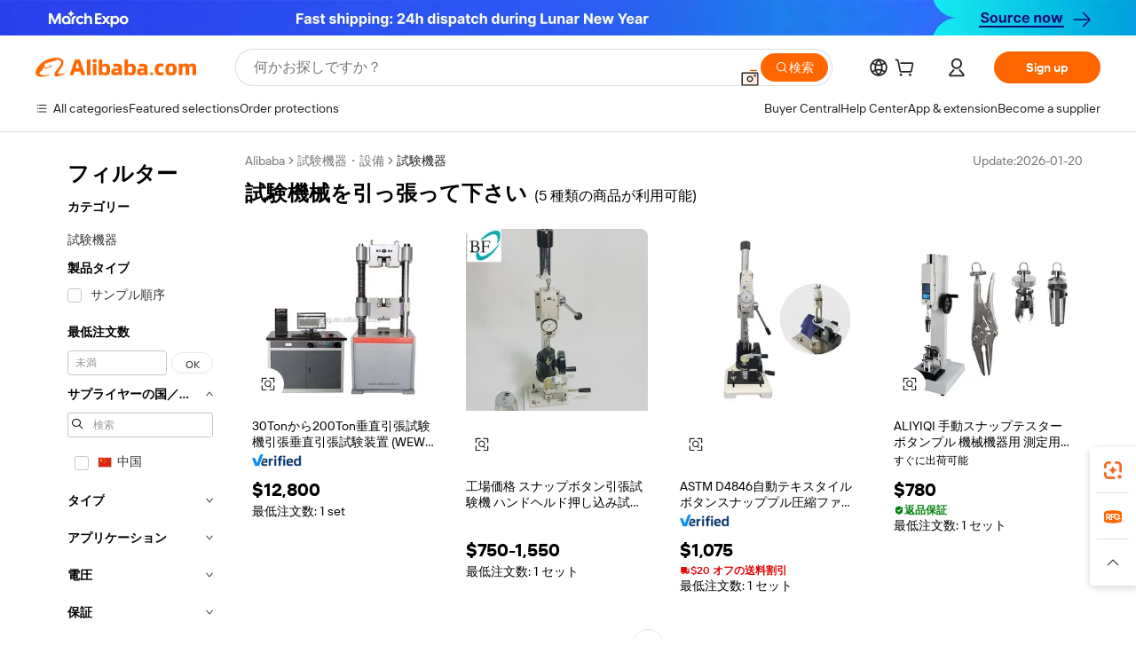

--- FILE ---
content_type: text/html;charset=UTF-8
request_url: https://japanese.alibaba.com/g/pull-test-machine_100.html
body_size: 62911
content:

<!-- screen_content -->

    <!-- tangram:5410 begin-->
    <!-- tangram:529998 begin-->
    
<!DOCTYPE html>
<html lang="ja" dir="ltr">
  <head>
        <script>
      window.__BB = {
        scene: window.__bb_scene || 'traffic-free-goods'
      };
      window.__BB.BB_CWV_IGNORE = {
          lcp_element: ['#icbu-buyer-pc-top-banner'],
          lcp_url: ['https://img.alicdn.com/imgextra/i3/O1CN014NTKzW22X8flJKD8S_!!6000000007129-2-tps-526-1062.png'],
        };
      window._timing = {}
      window._timing.first_start = Date.now();
      window.needLoginInspiration = Boolean(false);
      // 变量用于标记页面首次可见时间
      let firstVisibleTime = null;
      if (typeof document.hidden !== 'undefined') {
        // 页面首次加载时直接统计
        if (!document.hidden) {
          firstVisibleTime = Date.now();
          window.__BB_timex = 1
        } else {
          // 页面不可见时监听 visibilitychange 事件
          document.addEventListener('visibilitychange', () => {
            if (!document.hidden) {
              firstVisibleTime = Date.now();
              window.__BB_timex = firstVisibleTime - window.performance.timing.navigationStart
              window.__BB.firstVisibleTime = window.__BB_timex
              console.log("Page became visible after "+ window.__BB_timex + " ms");
            }
          }, { once: true });  // 确保只触发一次
        }
      } else {
        console.warn('Page Visibility API is not supported in this browser.');
      }
    </script>
        <meta name="data-spm" content="a2700">
        <meta name="aplus-xplug" content="NONE">
        <meta name="aplus-icbu-disable-umid" content="1">
        <meta name="google-translate-customization" content="9de59014edaf3b99-22e1cf3b5ca21786-g00bb439a5e9e5f8f-f">
    <meta name="yandex-verification" content="25a76ba8e4443bb3" />
    <meta name="msvalidate.01" content="E3FBF0E89B724C30844BF17C59608E8F" />
    <meta name="viewport" content="width=device-width, initial-scale=1.0, maximum-scale=5.0, user-scalable=yes">
        <link rel="preconnect" href="https://s.alicdn.com/" crossorigin>
    <link rel="dns-prefetch" href="https://s.alicdn.com">
                        <link rel="preload" href="https://s.alicdn.com/@g/alilog/??aplus_plugin_icbufront/index.js,mlog/aplus_v2.js" as="script">
        <link rel="preload" href="https://s.alicdn.com/@img/imgextra/i2/O1CN0153JdbU26g4bILVOyC_!!6000000007690-2-tps-418-58.png" as="image">
        <script>
            window.__APLUS_ABRATE__ = {
        perf_group: 'base64cached',
        scene: "traffic-free-goods",
      };
    </script>
    <meta name="aplus-mmstat-timeout" content="15000">
        <meta content="text/html; charset=utf-8" http-equiv="Content-Type">
          <title>高精度試験機械を引っ張って下さいソリューションで、信頼性の高いテスト結果を。</title>
      <meta name="keywords" content="tensile testing machine,universal testing machine,dna testing machine">
      <meta name="description" content="精度と正確さを追求して設計された、信頼性の高い試験機械を引っ張って下さいで洗練されたソリューションを見つけてください。試験手順を改善し、効率を高めます。">
            <meta name="pagetiming-rate" content="9">
      <meta name="pagetiming-resource-rate" content="4">
                    <link rel="canonical" href="https://japanese.alibaba.com/g/pull-test-machine.html">
                              <link rel="alternate" hreflang="fr" href="https://french.alibaba.com/g/pull-test-machine.html">
                  <link rel="alternate" hreflang="de" href="https://german.alibaba.com/g/pull-test-machine.html">
                  <link rel="alternate" hreflang="pt" href="https://portuguese.alibaba.com/g/pull-test-machine.html">
                  <link rel="alternate" hreflang="it" href="https://italian.alibaba.com/g/pull-test-machine.html">
                  <link rel="alternate" hreflang="es" href="https://spanish.alibaba.com/g/pull-test-machine.html">
                  <link rel="alternate" hreflang="ru" href="https://russian.alibaba.com/g/pull-test-machine.html">
                  <link rel="alternate" hreflang="ko" href="https://korean.alibaba.com/g/pull-test-machine.html">
                  <link rel="alternate" hreflang="ar" href="https://arabic.alibaba.com/g/pull-test-machine.html">
                  <link rel="alternate" hreflang="ja" href="https://japanese.alibaba.com/g/pull-test-machine.html">
                  <link rel="alternate" hreflang="tr" href="https://turkish.alibaba.com/g/pull-test-machine.html">
                  <link rel="alternate" hreflang="th" href="https://thai.alibaba.com/g/pull-test-machine.html">
                  <link rel="alternate" hreflang="vi" href="https://vietnamese.alibaba.com/g/pull-test-machine.html">
                  <link rel="alternate" hreflang="nl" href="https://dutch.alibaba.com/g/pull-test-machine.html">
                  <link rel="alternate" hreflang="he" href="https://hebrew.alibaba.com/g/pull-test-machine.html">
                  <link rel="alternate" hreflang="id" href="https://indonesian.alibaba.com/g/pull-test-machine.html">
                  <link rel="alternate" hreflang="hi" href="https://hindi.alibaba.com/g/pull-test-machine.html">
                  <link rel="alternate" hreflang="en" href="https://www.alibaba.com/showroom/pull-test-machine.html">
                  <link rel="alternate" hreflang="zh" href="https://chinese.alibaba.com/g/pull-test-machine.html">
                  <link rel="alternate" hreflang="x-default" href="https://www.alibaba.com/showroom/pull-test-machine.html">
                                        <script>
      // Aplus 配置自动打点
      var queue = window.goldlog_queue || (window.goldlog_queue = []);
      var tags = ["button", "a", "div", "span", "i", "svg", "input", "li", "tr"];
      queue.push(
        {
          action: 'goldlog.appendMetaInfo',
          arguments: [
            'aplus-auto-exp',
            [
              {
                logkey: '/sc.ug_msite.new_product_exp',
                cssSelector: '[data-spm-exp]',
                props: ["data-spm-exp"],
              },
              {
                logkey: '/sc.ug_pc.seolist_product_exp',
                cssSelector: '.traffic-card-gallery',
                props: ["data-spm-exp"],
              }
            ]
          ]
        }
      )
      queue.push({
        action: 'goldlog.setMetaInfo',
        arguments: ['aplus-auto-clk', JSON.stringify(tags.map(tag =>({
          "logkey": "/sc.ug_msite.new_product_clk",
          tag,
          "filter": "data-spm-clk",
          "props": ["data-spm-clk"]
        })))],
      });
    </script>
  </head>
  <div id="icbu-header"><div id="the-new-header" data-version="4.4.0" data-tnh-auto-exp="tnh-expose" data-scenes="search-products" style="position: relative;background-color: #fff;border-bottom: 1px solid #ddd;box-sizing: border-box; font-family:Inter,SF Pro Text,Roboto,Helvetica Neue,Helvetica,Tahoma,Arial,PingFang SC,Microsoft YaHei;"><div style="display: flex;align-items:center;height: 72px;min-width: 1200px;max-width: 1580px;margin: 0 auto;padding: 0 40px;box-sizing: border-box;"><img style="height: 29px; width: 209px;" src="https://s.alicdn.com/@img/imgextra/i2/O1CN0153JdbU26g4bILVOyC_!!6000000007690-2-tps-418-58.png" alt="" /></div><div style="min-width: 1200px;max-width: 1580px;margin: 0 auto;overflow: hidden;font-size: 14px;display: flex;justify-content: space-between;padding: 0 40px;box-sizing: border-box;"><div style="display: flex; align-items: center; justify-content: space-between"><div style="position: relative; height: 36px; padding: 0 28px 0 20px">All categories</div><div style="position: relative; height: 36px; padding-right: 28px">Featured selections</div><div style="position: relative; height: 36px">Trade Assurance</div></div><div style="display: flex; align-items: center; justify-content: space-between"><div style="position: relative; height: 36px; padding-right: 28px">Buyer Central</div><div style="position: relative; height: 36px; padding-right: 28px">Help Center</div><div style="position: relative; height: 36px; padding-right: 28px">Get the app</div><div style="position: relative; height: 36px">Become a supplier</div></div></div></div></div></div>
  <body data-spm="7724857" style="min-height: calc(100vh + 1px)"><script 
id="beacon-aplus"   
src="//s.alicdn.com/@g/alilog/??aplus_plugin_icbufront/index.js,mlog/aplus_v2.js"
exparams="aplus=async&userid=&aplus&ali_beacon_id=&ali_apache_id=&ali_apache_track=&ali_apache_tracktmp=&eagleeye_traceid=2101fbdf17699864286821520e09f5&ip=3%2e21%2e206%2e29&dmtrack_c={ali%5fresin%5ftrace%3dse%5frst%3dnull%7csp%5fviewtype%3dY%7cset%3d3%7cser%3d1007%7cpageId%3d49029fb6a7194cff876c91657e599eb4%7cm%5fpageid%3dnull%7cpvmi%3d4e8e13c8946642daaece8978a28c1ac7%7csek%5fsepd%3d%25E8%25A9%25A6%25E9%25A8%2593%25E6%25A9%259F%25E6%25A2%25B0%25E3%2582%2592%25E5%25BC%2595%25E3%2581%25A3%25E5%25BC%25B5%25E3%2581%25A3%25E3%2581%25A6%25E4%25B8%258B%25E3%2581%2595%25E3%2581%2584%7csek%3dpull%2btest%2bmachine%7cse%5fpn%3d100%7cp4pid%3df162cde3%2d3f8b%2d47b9%2d9843%2d2ea2e6038631%7csclkid%3dnull%7cforecast%5fpost%5fcate%3dnull%7cseo%5fnew%5fuser%5fflag%3dfalse%7ccategoryId%3d153710%7cseo%5fsearch%5fmodel%5fupgrade%5fv2%3d2025070801%7cseo%5fmodule%5fcard%5f20240624%3d202406242%7clong%5ftext%5fgoogle%5ftranslate%5fv2%3d2407142%7cseo%5fcontent%5ftd%5fbottom%5ftext%5fupdate%5fkey%3d2025070801%7cseo%5fsearch%5fmodel%5fupgrade%5fv3%3d2025072201%7cdamo%5falt%5freplace%3d2485818%7cseo%5fsearch%5fmodel%5fmulti%5fupgrade%5fv3%3d2025081101%7cwap%5fcross%3d2007659%7cwap%5fcs%5faction%3d2005494%7cAPP%5fVisitor%5fActive%3d26705%7cseo%5fshowroom%5fgoods%5fmix%3d2005244%7cpc%5fcard%5fchore%3d2026011500%7cseo%5fdefault%5fcached%5flong%5ftext%5ffrom%5fnew%5fkeyword%5fstep%3d2024122502%7cshowroom%5fgeneral%5ftemplate%3d2005292%7cwap%5fcs%5ftext%3dnull%7cstructured%5fdata%3d2025052702%7cseo%5fmulti%5fstyle%5ftext%5fupdate%3d2511181%7cpc%5fnew%5fheader%3dnull%7cseo%5fmeta%5fcate%5ftemplate%5fv1%3d2025042401%7cseo%5fmeta%5ftd%5fsearch%5fkeyword%5fstep%5fv1%3d2025040999%7cshowroom%5fft%5flong%5ftext%5fbaks%3d80802%7cAPP%5fGrowing%5fBuyer%5fHigh%5fIntent%5fActive%3d25488%7cshowroom%5fpc%5fv2019%3d2104%7cAPP%5fProspecting%5fBuyer%3d26712%7ccache%5fcontrol%3dnull%7cAPP%5fChurned%5fCore%5fBuyer%3d25502%7cseo%5fdefault%5fcached%5flong%5ftext%5fstep%3d24110802%7camp%5flighthouse%5fscore%5fimage%3d19657%7cseo%5fft%5ftranslate%5fgemini%3d25012003%7cwap%5fnode%5fssr%3d2015725%7cdataphant%5fopen%3d27030%7clongtext%5fmulti%5fstyle%5fexpand%5frussian%3d2510141%7cseo%5flongtext%5fgoogle%5fdata%5fsection%3d25021702%7cindustry%5fpopular%5ffloor%3dnull%7cwap%5fad%5fgoods%5fproduct%5finterval%3dnull%7cseo%5fgoods%5fbootom%5fwholesale%5flink%3dnull%7cseo%5fmiddle%5fwholesale%5flink%3d2486164%7cseo%5fkeyword%5faatest%3d10%7cft%5flong%5ftext%5fenpand%5fstep2%3d121602%7cseo%5fft%5flongtext%5fexpand%5fstep3%3d25012102%7cseo%5fwap%5fheadercard%3d2006288%7cAPP%5fChurned%5fInactive%5fVisitor%3d25497%7cAPP%5fGrowing%5fBuyer%5fHigh%5fIntent%5fInactive%3d25483%7cseo%5fmeta%5ftd%5fmulti%5fkey%3d2025061801%7ctop%5frecommend%5f20250120%3d202501201%7clongtext%5fmulti%5fstyle%5fexpand%5ffrench%5fcopy%3d25091802%7clongtext%5fmulti%5fstyle%5fexpand%5ffrench%5fcopy%5fcopy%3d25092502%7clong%5ftext%5fpaa%3d220831%7cseo%5ffloor%5fexp%3dnull%7cseo%5fshowroom%5falgo%5flink%3d17764%7cseo%5fmeta%5ftd%5faib%5fgeneral%5fkey%3d2025091900%7ccountry%5findustry%3d202311033%7cshowroom%5fft%5flong%5ftext%5fenpand%5fstep1%3d101102%7cseo%5fshowroom%5fnorel%3dnull%7cplp%5fstyle%5f25%5fpc%3d202505222%7cseo%5fggs%5flayer%3d10010%7cquery%5fmutil%5flang%5ftranslate%3d2025060300%7cseo%5fsearch%5fmulti%5fsearch%5ftype%5fv2%3d2026012200%7cAPP%5fChurned%5fBuyer%3d25468%7cstream%5frender%5fperf%5fopt%3d2309181%7cwap%5fgoods%3d2007383%7cseo%5fshowroom%5fsimilar%5f20240614%3d202406142%7cchinese%5fopen%3d6307%7cquery%5fgpt%5ftranslate%3d20240820%7cad%5fproduct%5finterval%3dnull%7camp%5fto%5fpwa%3d2007359%7cplp%5faib%5fmulti%5fai%5fmeta%3d20250401%7cwap%5fsupplier%5fcontent%3dnull%7cpc%5ffree%5frefactoring%3d20220315%7cAPP%5fGrowing%5fBuyer%5fInactive%3d25476%7csso%5foem%5ffloor%3dnull%7cseo%5fpc%5fnew%5fview%5f20240807%3d202408072%7cseo%5fbottom%5ftext%5fentity%5fkey%5fcopy%3d2025062400%7cstream%5frender%3d433763%7cseo%5fmodule%5fcard%5f20240424%3d202404241%7cseo%5ftitle%5freplace%5f20191226%3d5841%7clongtext%5fmulti%5fstyle%5fexpand%3d25090802%7cgoogleweblight%3d6516%7clighthouse%5fbase64%3dnull%7cAPP%5fProspecting%5fBuyer%5fActive%3d26719%7cad%5fgoods%5fproduct%5finterval%3dnull%7cseo%5fbottom%5fdeep%5fextend%5fkw%5fkey%3d2025071101%7clongtext%5fmulti%5fstyle%5fexpand%5fturkish%3d25102801%7cilink%5fuv%3d20240911%7cwap%5flist%5fwakeup%3d2005832%7ctpp%5fcrosslink%5fpc%3d20205311%7cseo%5ftop%5fbooth%3d18501%7cAPP%5fGrowing%5fBuyer%5fLess%5fActive%3d25472%7cseo%5fsearch%5fmodel%5fupgrade%5frank%3d2025092401%7cgoodslayer%3d7977%7cft%5flong%5ftext%5ftranslate%5fexpand%5fstep1%3d24110802%7cseo%5fheaderstyle%5ftraffic%5fkey%5fv1%3d2025072100%7ccrosslink%5fswitch%3d2008141%7cp4p%5foutline%3d20240328%7cseo%5fmeta%5ftd%5faib%5fv2%5fkey%3d2025091800%7crts%5fmulti%3d2008404%7cseo%5fad%5foptimization%5fkey%5fv2%3d2025072300%7cAPP%5fVisitor%5fLess%5fActive%3d26698%7cseo%5fsearch%5franker%5fid%3d2025112401%7cplp%5fstyle%5f25%3d202505192%7ccdn%5fvm%3d2007368%7cwap%5fad%5fproduct%5finterval%3dnull%7cseo%5fsearch%5fmodel%5fmulti%5fupgrade%5frank%3d2025092401%7cpc%5fcard%5fshare%3d2025081201%7cAPP%5fGrowing%5fBuyer%5fHigh%5fIntent%5fLess%5fActive%3d25480%7cgoods%5ftitle%5fsubstitute%3d9617%7cwap%5fscreen%5fexp%3d2025081400%7creact%5fheader%5ftest%3d202502182%7cpc%5fcs%5fcolor%3d2005788%7cshowroom%5fft%5flong%5ftext%5ftest%3d72502%7cone%5ftap%5flogin%5fABTest%3d202308153%7cseo%5fhyh%5fshow%5ftags%3d9867%7cplp%5fstructured%5fdata%3d2508182%7cguide%5fdelete%3d2008526%7cseo%5findustry%5ftemplate%3dnull%7cseo%5fmeta%5ftd%5fmulti%5fes%5fkey%3d2025073101%7cseo%5fshowroom%5fdata%5fmix%3d19888%7csso%5ftop%5franking%5ffloor%3d20031%7cseo%5ftd%5fdeep%5fupgrade%5fkey%5fv3%3d2025081101%7cwap%5fue%5fone%3d2025111401%7cshowroom%5fto%5frts%5flink%3d2008480%7ccountrysearch%5ftest%3dnull%7cseo%5fplp%5fdate%5fv2%3d2025102702%7cshowroom%5flist%5fnew%5farrival%3d2811002%7cchannel%5famp%5fto%5fpwa%3d2008435%7cseo%5fmulti%5fstyles%5flong%5ftext%3d2503172%7cseo%5fmeta%5ftext%5fmutli%5fcate%5ftemplate%5fv1%3d2025080801%7cseo%5fdefault%5fcached%5fmutil%5flong%5ftext%5fstep%3d24110436%7cseo%5faction%5fpoint%5ftype%3d22823%7cseo%5faib%5ftd%5flaunch%5f20240828%5fcopy%3d202408282%7cseo%5fshowroom%5fwholesale%5flink%3d2486142%7cseo%5fperf%5fimprove%3d2023999%7cseo%5fwap%5flist%5fbounce%5f01%3d2063%7cseo%5fwap%5flist%5fbounce%5f02%3d2128%7cAPP%5fGrowing%5fBuyer%5fActive%3d25491%7cvideolayer%3dnull%7cvideo%5fplay%3dnull%7cwap%5fcard%5fchore%3d2026011600%7cAPP%5fChurned%5fMember%5fInactive%3d25501%7cseo%5fgoogle%5fnew%5fstruct%3d438326%7cicbu%5falgo%5fp4p%5fseo%5fad%3d2025072300%7ctpp%5ftrace%3dseoKeyword%2dseoKeyword%5fv3%2dproduct%2dPRODUCT%5fFAIL}&pageid=0315ce1d2101dbfa1769986428&hn=ensearchweb033001219250%2erg%2dus%2deast%2eus44&asid=AQAAAAB82X9pkRzoOwAAAABhaPksDFzrAQ==&treq=&tres=" async>
</script>
            <style>body{background-color:white;}.no-scrollbar.il-sticky.il-top-0.il-max-h-\[100vh\].il-w-\[200px\].il-flex-shrink-0.il-flex-grow-0.il-overflow-y-scroll{background-color:#FFF;padding-left:12px}</style>
                    <!-- tangram:530006 begin-->
<!--  -->
 <style>
   @keyframes il-spin {
     to {
       transform: rotate(360deg);
     }
   }
   @keyframes il-pulse {
     50% {
       opacity: 0.5;
     }
   }
   .traffic-card-gallery {display: flex;position: relative;flex-direction: column;justify-content: flex-start;border-radius: 0.5rem;background-color: #fff;padding: 0.5rem 0.5rem 1rem;overflow: hidden;font-size: 0.75rem;line-height: 1rem;}
   .traffic-card-list {display: flex;position: relative;flex-direction: row;justify-content: flex-start;border-bottom-width: 1px;background-color: #fff;padding: 1rem;height: 292px;overflow: hidden;font-size: 0.75rem;line-height: 1rem;}
   .product-price {
     b {
       font-size: 22px;
     }
   }
   .skel-loading {
       animation: il-pulse 2s cubic-bezier(0.4, 0, 0.6, 1) infinite;background-color: hsl(60, 4.8%, 95.9%);
   }
 </style>
<div id="first-cached-card">
  <div style="box-sizing:border-box;display: flex;position: absolute;left: 0;right: 0;margin: 0 auto;z-index: 1;min-width: 1200px;max-width: 1580px;padding: 0.75rem 3.25rem 0;pointer-events: none;">
    <!--页面左侧区域-->
    <div style="width: 200px;padding-top: 1rem;padding-left:12px; background-color: #fff;border-radius: 0.25rem">
      <div class="skel-loading" style="height: 1.5rem;width: 50%;border-radius: 0.25rem;"></div>
      <div style="margin-top: 1rem;margin-bottom: 1rem;">
        <div class="skel-loading" style="height: 1rem;width: calc(100% * 5 / 6);"></div>
        <div
          class="skel-loading"
          style="margin-top: 1rem;height: 1rem;width: calc(100% * 8 / 12);"
        ></div>
        <div class="skel-loading" style="margin-top: 1rem;height: 1rem;width: 75%;"></div>
        <div
          class="skel-loading"
          style="margin-top: 1rem;height: 1rem;width: calc(100% * 7 / 12);"
        ></div>
      </div>
      <div class="skel-loading" style="height: 1.5rem;width: 50%;border-radius: 0.25rem;"></div>
      <div style="margin-top: 1rem;margin-bottom: 1rem;">
        <div class="skel-loading" style="height: 1rem;width: calc(100% * 5 / 6);"></div>
        <div
          class="skel-loading"
          style="margin-top: 1rem;height: 1rem;width: calc(100% * 8 / 12);"
        ></div>
        <div class="skel-loading" style="margin-top: 1rem;height: 1rem;width: 75%;"></div>
        <div
          class="skel-loading"
          style="margin-top: 1rem;height: 1rem;width: calc(100% * 7 / 12);"
        ></div>
      </div>
      <div class="skel-loading" style="height: 1.5rem;width: 50%;border-radius: 0.25rem;"></div>
      <div style="margin-top: 1rem;margin-bottom: 1rem;">
        <div class="skel-loading" style="height: 1rem;width: calc(100% * 5 / 6);"></div>
        <div
          class="skel-loading"
          style="margin-top: 1rem;height: 1rem;width: calc(100% * 8 / 12);"
        ></div>
        <div class="skel-loading" style="margin-top: 1rem;height: 1rem;width: 75%;"></div>
        <div
          class="skel-loading"
          style="margin-top: 1rem;height: 1rem;width: calc(100% * 7 / 12);"
        ></div>
      </div>
      <div class="skel-loading" style="height: 1.5rem;width: 50%;border-radius: 0.25rem;"></div>
      <div style="margin-top: 1rem;margin-bottom: 1rem;">
        <div class="skel-loading" style="height: 1rem;width: calc(100% * 5 / 6);"></div>
        <div
          class="skel-loading"
          style="margin-top: 1rem;height: 1rem;width: calc(100% * 8 / 12);"
        ></div>
        <div class="skel-loading" style="margin-top: 1rem;height: 1rem;width: 75%;"></div>
        <div
          class="skel-loading"
          style="margin-top: 1rem;height: 1rem;width: calc(100% * 7 / 12);"
        ></div>
      </div>
      <div class="skel-loading" style="height: 1.5rem;width: 50%;border-radius: 0.25rem;"></div>
      <div style="margin-top: 1rem;margin-bottom: 1rem;">
        <div class="skel-loading" style="height: 1rem;width: calc(100% * 5 / 6);"></div>
        <div
          class="skel-loading"
          style="margin-top: 1rem;height: 1rem;width: calc(100% * 8 / 12);"
        ></div>
        <div class="skel-loading" style="margin-top: 1rem;height: 1rem;width: 75%;"></div>
        <div
          class="skel-loading"
          style="margin-top: 1rem;height: 1rem;width: calc(100% * 7 / 12);"
        ></div>
      </div>
      <div class="skel-loading" style="height: 1.5rem;width: 50%;border-radius: 0.25rem;"></div>
      <div style="margin-top: 1rem;margin-bottom: 1rem;">
        <div class="skel-loading" style="height: 1rem;width: calc(100% * 5 / 6);"></div>
        <div
          class="skel-loading"
          style="margin-top: 1rem;height: 1rem;width: calc(100% * 8 / 12);"
        ></div>
        <div class="skel-loading" style="margin-top: 1rem;height: 1rem;width: 75%;"></div>
        <div
          class="skel-loading"
          style="margin-top: 1rem;height: 1rem;width: calc(100% * 7 / 12);"
        ></div>
      </div>
    </div>
    <!--页面主体区域-->
    <div style="flex: 1 1 0%; overflow: hidden;padding: 0.5rem 0.5rem 0.5rem 1.5rem">
      <div style="height: 1.25rem;margin-bottom: 1rem;"></div>
      <!-- keywords -->
      <div style="margin-bottom: 1rem;height: 1.75rem;font-weight: 700;font-size: 1.25rem;line-height: 1.75rem;"></div>
      <!-- longtext -->
            <div style="width: 26%;pointer-events: auto">
        <div class="traffic-card-gallery">
          <!-- ProductImage -->
          <a href="//www.alibaba.com/product-detail/30Ton-to-200Ton-Vertical-Tensile-Testing_1600838597878.html?from=SEO" target="_blank" style="position: relative;margin-bottom: 0.5rem;aspect-ratio: 1;overflow: hidden;">
            <div style="display: flex; overflow: hidden">
              <div style="position: relative;margin: 0;width: 100%;min-width: 0;flex-shrink: 0;flex-grow: 0;flex-basis: 100%;padding: 0;">
                <img style="position: relative; aspect-ratio: 1; width: 100%" src="[data-uri]" loading="eager" />
                <div style="position: absolute;left: 0;bottom: 0;right: 0;top: 0;background-color: #000;opacity: 0.05;"></div>
              </div>
            </div>
          </a>
          <div style="display: flex;flex: 1 1 0%;flex-direction: column;justify-content: space-between;">
            <div>
              <a class="skel-loading" style="margin-top: 0.5rem;display:inline-block;width:100%;height:1rem;" href="//www.alibaba.com/product-detail/30Ton-to-200Ton-Vertical-Tensile-Testing_1600838597878.html" target="_blank"></a>
              <a class="skel-loading" style="margin-top: 0.125rem;display:inline-block;width:100%;height:1rem;" href="//www.alibaba.com/product-detail/30Ton-to-200Ton-Vertical-Tensile-Testing_1600838597878.html" target="_blank"></a>
              <div class="skel-loading" style="margin-top: 0.25rem;height:1.625rem;width:75%"></div>
              <div class="skel-loading" style="margin-top: 0.5rem;height: 1rem;width:50%"></div>
              <div class="skel-loading" style="margin-top:0.25rem;height:1rem;width:25%"></div>
            </div>
          </div>

        </div>
      </div>

    </div>
  </div>
</div>
<!-- tangram:530006 end-->
            <style>.component-left-filter-callback{display:flex;position:relative;margin-top:10px;height:1200px}.component-left-filter-callback img{width:200px}.component-left-filter-callback i{position:absolute;top:5%;inset-inline-start:50%}.related-search-wrapper{padding:var(--spacing-pc-s);--tw-bg-opacity: 1;background-color:rgba(255,255,255,var(--tw-bg-opacity, 1))}.related-search-wrapper .related-search-box{margin:12px 16px}.related-search-wrapper .related-search-box .related-search-title{display:inline;float:start;color:#666;word-wrap:break-word;margin-inline-end:12px;width:13%}.related-search-wrapper .related-search-box .related-search-content{display:flex;flex-wrap:wrap}.related-search-wrapper .related-search-box .related-search-content .related-search-link{margin-inline-end:12px;width:23%;overflow:hidden;color:#666;text-overflow:ellipsis;white-space:nowrap}.product-title img{margin-inline-end:var(--spacing-pc-s);display:inline-block;height:var(--spacing-pc-l);vertical-align:sub}.product-price b{font-size:22px}.similar-icon{position:absolute;bottom:12px;z-index:2;inset-inline-end:12px}.rfq-card{display:inline-block;position:relative;box-sizing:border-box;margin-bottom:36px}.rfq-card .rfq-card-content{display:flex;position:relative;flex-direction:column;align-items:flex-start;background-size:cover;background-color:#fff;padding:12px;width:100%;height:100%}.rfq-card .rfq-card-content .rfq-card-icon{margin-top:50px}.rfq-card .rfq-card-content .rfq-card-icon img{width:45px}.rfq-card .rfq-card-content .rfq-card-top-title{margin-top:14px;color:#222;font-weight:400;font-size:16px}.rfq-card .rfq-card-content .rfq-card-title{margin-top:24px;color:#333;font-weight:800;font-size:20px}.rfq-card .rfq-card-content .rfq-card-input-box{margin-top:24px;width:100%}.rfq-card .rfq-card-content .rfq-card-input-box textarea{box-sizing:border-box;border:1px solid #ddd;border-radius:4px;background-color:#fff;padding:9px 12px;width:100%;height:88px;resize:none;color:#666;font-weight:400;font-size:13px;font-family:inherit}.rfq-card .rfq-card-content .rfq-card-button{margin-top:24px;border:1px solid #666;border-radius:16px;background-color:#fff;width:67%;color:#000;font-weight:700;font-size:14px;line-height:30px;text-align:center}[data-modulename^=ProductList-] div{contain-intrinsic-size:auto 500px}.traffic-card-gallery:hover{z-index:10}.traffic-card-gallery{position:relative;display:flex;flex-direction:column;justify-content:flex-start;overflow:hidden;border-radius:var(--radius-pc-m);--tw-bg-opacity: 1;background-color:rgba(255,255,255,var(--tw-bg-opacity, 1));padding:var(--spacing-pc-s);font-size:var(--text-pc-caption-size);line-height:var(--text-pc-caption-line-height);transition-property:box-shadow;transition-timing-function:cubic-bezier(.4,0,.2,1);transition-duration:.15s;transition-duration:var(--duration-short4);animation-duration:var(--duration-short4)}.traffic-card-list{position:relative;display:flex;height:292px;flex-direction:row;justify-content:flex-start;overflow:hidden;border-bottom-width:1px;--tw-bg-opacity: 1;background-color:rgba(255,255,255,var(--tw-bg-opacity, 1));padding:var(--spacing-pc-l);font-size:var(--text-pc-caption-size);line-height:var(--text-pc-caption-line-height)}.traffic-card-g-industry{position:relative;border-radius:var(--radius-pc-s);--tw-bg-opacity: 1;background-color:rgba(255,255,255,var(--tw-bg-opacity, 1));padding-bottom:var(--spacing-pc-m);padding-inline-end:var(--spacing-pc-m);padding-inline-start:var(--spacing-pc-m);padding-top:var(--spacing-pc-xl);font-size:var(--text-pc-body-size);line-height:var(--text-pc-body-line-height)}.module-filter-section-wrapper{max-height:none!important;overflow-x:hidden}:root{--color-brand-secondary: #FA6400;--color-semantic-promotion: #DE0505;--color-neutral-text: #222;--color-neutral-placeholder: #767676;--color-neutral-border: #DDD;--color-neutral-background: #F4F4F4;--color-neutral-container: #F8F8F8;--color-neutral-white: #FFF;--font-weight-regular: 400;--font-weight-semibold: 600;--font-weight-bold: 700;--duration-short4: .2s;--duration-medium2: .3s;--easing-in-out: cubic-bezier(.2, 0, .38, 1);--text-pc-display-s-size: 28px;--text-pc-display-s-line-height: 38px;--text-pc-heading-l-size: 24px;--text-pc-heading-l-line-height: 32px;--text-pc-heading-m-size: 20px;--text-pc-heading-m-line-height: 26px;--text-pc-heading-s-size: 16px;--text-pc-heading-s-line-height: 22px;--text-pc-body-size: 14px;--text-pc-body-line-height: 18px;--text-pc-caption-size: 12px;--text-pc-caption-line-height: 16px;--spacing-pc-none: 0px;--spacing-pc-xxs: 2px;--spacing-pc-xs: 4px;--spacing-pc-s: 8px;--spacing-pc-m: 12px;--spacing-pc-l: 16px;--spacing-pc-xl: 20px;--spacing-pc-xxl: 24px;--spacing-pc-3xl: 28px;--spacing-pc-4xl: 32px;--spacing-pc-5xl: 36px;--spacing-pc-6xl: 40px;--spacing-pc-7xl: 48px;--radius-pc-none: 0px;--radius-pc-xxs: 2px;--radius-pc-xs: 4px;--radius-pc-s: 8px;--radius-pc-m: 12px;--radius-pc-l: 16px;--radius-pc-full: 9999px;--shadow-pc-s: 0px 0px 4px 0px rgba(0, 0, 0, .05), 0px 1px 10px 0px rgba(0, 0, 0, .07)}*,:before,:after{--tw-translate-x: 0;--tw-translate-y: 0;--tw-rotate: 0;--tw-skew-x: 0;--tw-skew-y: 0;--tw-scale-x: 1;--tw-scale-y: 1;--tw-ring-inset: ;--tw-ring-offset-width: 0px;--tw-ring-offset-color: #fff;--tw-ring-color: rgba(59, 130, 246, .5);--tw-ring-offset-shadow: 0 0 rgba(0,0,0,0);--tw-ring-shadow: 0 0 rgba(0,0,0,0);--tw-shadow: 0 0 rgba(0,0,0,0)}::backdrop{--tw-translate-x: 0;--tw-translate-y: 0;--tw-rotate: 0;--tw-skew-x: 0;--tw-skew-y: 0;--tw-scale-x: 1;--tw-scale-y: 1;--tw-ring-inset: ;--tw-ring-offset-width: 0px;--tw-ring-offset-color: #fff;--tw-ring-color: rgba(59, 130, 246, .5);--tw-ring-offset-shadow: 0 0 rgba(0,0,0,0);--tw-ring-shadow: 0 0 rgba(0,0,0,0);--tw-shadow: 0 0 rgba(0,0,0,0)}/*! tailwindcss v3.4.17 | MIT License | https://tailwindcss.com
 */*,:before,:after{box-sizing:border-box;border-width:0;border-style:solid;border-color:#e5e7eb}html,:host{line-height:1.5;-webkit-text-size-adjust:100%;-moz-tab-size:4;-o-tab-size:4;tab-size:4;font-family:Alibaba B2B Sans,-apple-system,BlinkMacSystemFont,Segoe UI,Roboto,Helvetica Neue,Arial,sans-serif;font-feature-settings:normal;font-variation-settings:normal;-webkit-tap-highlight-color:transparent}body{margin:0;line-height:inherit}hr{height:0;color:inherit;border-top-width:1px}abbr:where([title]){text-decoration:underline;-webkit-text-decoration:underline dotted;text-decoration:underline dotted}h1,h2,h3,h4,h5,h6{font-size:inherit;font-weight:inherit}a{color:inherit;text-decoration:inherit}b,strong{font-weight:bolder}code,kbd,samp,pre{font-family:ui-monospace,SFMono-Regular,Menlo,Monaco,Consolas,Liberation Mono,Courier New,monospace;font-feature-settings:normal;font-variation-settings:normal;font-size:1em}small{font-size:80%}sub,sup{font-size:75%;line-height:0;position:relative;vertical-align:baseline}sub{bottom:-.25em}sup{top:-.5em}table{text-indent:0;border-color:inherit;border-collapse:collapse}button,input,optgroup,select,textarea{font-family:inherit;font-feature-settings:inherit;font-variation-settings:inherit;font-size:100%;font-weight:inherit;line-height:inherit;letter-spacing:inherit;color:inherit;margin:0;padding:0}button,select{text-transform:none}button,input:where([type=button]),input:where([type=reset]),input:where([type=submit]){-webkit-appearance:button;background-color:transparent;background-image:none}:-moz-focusring{outline:auto}:-moz-ui-invalid{box-shadow:none}progress{vertical-align:baseline}::-webkit-inner-spin-button,::-webkit-outer-spin-button{height:auto}[type=search]{-webkit-appearance:textfield;outline-offset:-2px}::-webkit-search-decoration{-webkit-appearance:none}::-webkit-file-upload-button{-webkit-appearance:button;font:inherit}summary{display:list-item}blockquote,dl,dd,h1,h2,h3,h4,h5,h6,hr,figure,p,pre{margin:0}fieldset{margin:0;padding:0}legend{padding:0}ol,ul,menu{list-style:none;margin:0;padding:0}dialog{padding:0}textarea{resize:vertical}input::-moz-placeholder,textarea::-moz-placeholder{opacity:1;color:#9ca3af}input::placeholder,textarea::placeholder{opacity:1;color:#9ca3af}button,[role=button]{cursor:pointer}:disabled{cursor:default}img,svg,video,canvas,audio,iframe,embed,object{display:block;vertical-align:middle}img,video{max-width:100%;height:auto}[hidden]:where(:not([hidden=until-found])){display:none}.il-sr-only{position:absolute;width:1px;height:1px;padding:0;margin:-1px;overflow:hidden;clip:rect(0,0,0,0);white-space:nowrap;border-width:0}.il-pointer-events-none{pointer-events:none}.il-invisible{visibility:hidden}.il-fixed{position:fixed}.il-absolute{position:absolute}.il-relative{position:relative}.il-sticky{position:sticky}.il-inset-0{inset:var(--spacing-pc-none)}.il--bottom-12{bottom:calc(var(--spacing-pc-7xl) * -1)}.il--top-12{top:calc(var(--spacing-pc-7xl) * -1)}.il-bottom-0{bottom:var(--spacing-pc-none)}.il-bottom-10{bottom:var(--spacing-pc-6xl)}.il-bottom-2{bottom:var(--spacing-pc-s)}.il-bottom-3{bottom:var(--spacing-pc-m)}.il-bottom-4{bottom:var(--spacing-pc-l)}.il-end-0{inset-inline-end:var(--spacing-pc-none)}.il-end-2{inset-inline-end:var(--spacing-pc-s)}.il-end-3{inset-inline-end:var(--spacing-pc-m)}.il-end-4{inset-inline-end:var(--spacing-pc-l)}.il-left-0{left:var(--spacing-pc-none)}.il-left-3{left:var(--spacing-pc-m)}.il-right-0{right:var(--spacing-pc-none)}.il-right-2{right:var(--spacing-pc-s)}.il-right-3{right:var(--spacing-pc-m)}.il-start-0{inset-inline-start:var(--spacing-pc-none)}.il-start-1\/2{inset-inline-start:50%}.il-start-2{inset-inline-start:var(--spacing-pc-s)}.il-start-3{inset-inline-start:var(--spacing-pc-m)}.il-start-\[50\%\]{inset-inline-start:50%}.il-top-0{top:var(--spacing-pc-none)}.il-top-1\/2{top:50%}.il-top-16{top:64px}.il-top-4{top:var(--spacing-pc-l)}.il-top-\[50\%\]{top:50%}.il-top-full{top:100%}.il-z-0{z-index:0}.il-z-10{z-index:10}.il-z-50{z-index:50}.il-z-\[1\]{z-index:1}.il-z-\[9999\]{z-index:9999}.il-col-span-4{grid-column:span 4 / span 4}.il-m-0{margin:var(--spacing-pc-none)}.il-m-3{margin:var(--spacing-pc-m)}.il-m-auto{margin:auto}.il-mx-auto{margin-left:auto;margin-right:auto}.il-my-3{margin-top:var(--spacing-pc-m);margin-bottom:var(--spacing-pc-m)}.il-my-5{margin-top:var(--spacing-pc-xl);margin-bottom:var(--spacing-pc-xl)}.il-my-auto{margin-top:auto;margin-bottom:auto}.\!il-mb-4{margin-bottom:var(--spacing-pc-l)!important}.il--mt-4{margin-top:calc(var(--spacing-pc-l) * -1)}.il-mb-0{margin-bottom:var(--spacing-pc-none)}.il-mb-1{margin-bottom:var(--spacing-pc-xs)}.il-mb-2{margin-bottom:var(--spacing-pc-s)}.il-mb-3{margin-bottom:var(--spacing-pc-m)}.il-mb-4{margin-bottom:var(--spacing-pc-l)}.il-mb-5{margin-bottom:var(--spacing-pc-xl)}.il-mb-6{margin-bottom:var(--spacing-pc-xxl)}.il-mb-8{margin-bottom:var(--spacing-pc-4xl)}.il-mb-\[-0\.75rem\]{margin-bottom:-.75rem}.il-mb-\[0\.125rem\]{margin-bottom:.125rem}.il-me-1{margin-inline-end:var(--spacing-pc-xs)}.il-me-2{margin-inline-end:var(--spacing-pc-s)}.il-me-3{margin-inline-end:var(--spacing-pc-m)}.il-me-\[2px\]{margin-inline-end:2px}.il-me-auto{margin-inline-end:auto}.il-mr-0\.5{margin-right:var(--spacing-pc-xxs)}.il-mr-1{margin-right:var(--spacing-pc-xs)}.il-mr-2{margin-right:var(--spacing-pc-s)}.il-ms-1{margin-inline-start:var(--spacing-pc-xs)}.il-ms-4{margin-inline-start:var(--spacing-pc-l)}.il-ms-5{margin-inline-start:var(--spacing-pc-xl)}.il-ms-8{margin-inline-start:var(--spacing-pc-4xl)}.il-ms-\[\.375rem\]{margin-inline-start:.375rem}.il-ms-auto{margin-inline-start:auto}.il-mt-0{margin-top:var(--spacing-pc-none)}.il-mt-0\.5{margin-top:var(--spacing-pc-xxs)}.il-mt-1{margin-top:var(--spacing-pc-xs)}.il-mt-2{margin-top:var(--spacing-pc-s)}.il-mt-3{margin-top:var(--spacing-pc-m)}.il-mt-4{margin-top:var(--spacing-pc-l)}.il-mt-6{margin-top:var(--spacing-pc-xxl)}.il-line-clamp-1{overflow:hidden;display:-webkit-box;-webkit-box-orient:vertical;-webkit-line-clamp:1}.il-line-clamp-2{overflow:hidden;display:-webkit-box;-webkit-box-orient:vertical;-webkit-line-clamp:2}.il-line-clamp-6{overflow:hidden;display:-webkit-box;-webkit-box-orient:vertical;-webkit-line-clamp:6}.il-inline-block{display:inline-block}.il-inline{display:inline}.il-flex{display:flex}.il-inline-flex{display:inline-flex}.il-grid{display:grid}.il-aspect-square{aspect-ratio:1 / 1}.il-size-5{width:var(--spacing-pc-xl);height:var(--spacing-pc-xl)}.il-h-1{height:var(--spacing-pc-xs)}.il-h-10{height:var(--spacing-pc-6xl)}.il-h-11{height:44px}.il-h-20{height:80px}.il-h-24{height:96px}.il-h-3{height:var(--spacing-pc-m)}.il-h-3\.5{height:14px}.il-h-4{height:var(--spacing-pc-l)}.il-h-40{height:160px}.il-h-6{height:var(--spacing-pc-xxl)}.il-h-8{height:var(--spacing-pc-4xl)}.il-h-9{height:var(--spacing-pc-5xl)}.il-h-\[10px\]{height:10px}.il-h-\[150px\]{height:150px}.il-h-\[152px\]{height:152px}.il-h-\[18\.25rem\]{height:18.25rem}.il-h-\[292px\]{height:292px}.il-h-\[600px\]{height:600px}.il-h-auto{height:auto}.il-h-fit{height:-moz-fit-content;height:fit-content}.il-h-full{height:100%}.il-h-screen{height:100vh}.il-max-h-\[100vh\]{max-height:100vh}.il-w-1\/2{width:50%}.il-w-10{width:var(--spacing-pc-6xl)}.il-w-10\/12{width:83.333333%}.il-w-24{width:96px}.il-w-4{width:var(--spacing-pc-l)}.il-w-6{width:var(--spacing-pc-xxl)}.il-w-64{width:256px}.il-w-7\/12{width:58.333333%}.il-w-72{width:288px}.il-w-8{width:var(--spacing-pc-4xl)}.il-w-8\/12{width:66.666667%}.il-w-9{width:var(--spacing-pc-5xl)}.il-w-9\/12{width:75%}.il-w-\[15px\]{width:15px}.il-w-\[200px\]{width:200px}.il-w-\[84px\]{width:84px}.il-w-auto{width:auto}.il-w-fit{width:-moz-fit-content;width:fit-content}.il-w-full{width:100%}.il-w-screen{width:100vw}.il-min-w-0{min-width:var(--spacing-pc-none)}.il-min-w-3{min-width:var(--spacing-pc-m)}.il-min-w-\[1200px\]{min-width:1200px}.il-max-w-\[1000px\]{max-width:1000px}.il-max-w-\[1580px\]{max-width:1580px}.il-max-w-full{max-width:100%}.il-max-w-lg{max-width:32rem}.il-flex-1{flex:1 1 0%}.il-flex-shrink-0,.il-shrink-0{flex-shrink:0}.il-flex-grow-0,.il-grow-0{flex-grow:0}.il-basis-24{flex-basis:96px}.il-basis-full{flex-basis:100%}.il-origin-\[--radix-tooltip-content-transform-origin\]{transform-origin:var(--radix-tooltip-content-transform-origin)}.il-origin-center{transform-origin:center}.il--translate-x-1\/2{--tw-translate-x: -50%;transform:translate(var(--tw-translate-x),var(--tw-translate-y)) rotate(var(--tw-rotate)) skew(var(--tw-skew-x)) skewY(var(--tw-skew-y)) scaleX(var(--tw-scale-x)) scaleY(var(--tw-scale-y))}.il--translate-y-1\/2{--tw-translate-y: -50%;transform:translate(var(--tw-translate-x),var(--tw-translate-y)) rotate(var(--tw-rotate)) skew(var(--tw-skew-x)) skewY(var(--tw-skew-y)) scaleX(var(--tw-scale-x)) scaleY(var(--tw-scale-y))}.il-translate-x-\[-50\%\]{--tw-translate-x: -50%;transform:translate(var(--tw-translate-x),var(--tw-translate-y)) rotate(var(--tw-rotate)) skew(var(--tw-skew-x)) skewY(var(--tw-skew-y)) scaleX(var(--tw-scale-x)) scaleY(var(--tw-scale-y))}.il-translate-y-\[-50\%\]{--tw-translate-y: -50%;transform:translate(var(--tw-translate-x),var(--tw-translate-y)) rotate(var(--tw-rotate)) skew(var(--tw-skew-x)) skewY(var(--tw-skew-y)) scaleX(var(--tw-scale-x)) scaleY(var(--tw-scale-y))}.il-rotate-90{--tw-rotate: 90deg;transform:translate(var(--tw-translate-x),var(--tw-translate-y)) rotate(var(--tw-rotate)) skew(var(--tw-skew-x)) skewY(var(--tw-skew-y)) scaleX(var(--tw-scale-x)) scaleY(var(--tw-scale-y))}@keyframes il-pulse{50%{opacity:.5}}.il-animate-pulse{animation:il-pulse 2s cubic-bezier(.4,0,.6,1) infinite}@keyframes il-spin{to{transform:rotate(360deg)}}.il-animate-spin{animation:il-spin 1s linear infinite}.il-cursor-pointer{cursor:pointer}.il-list-disc{list-style-type:disc}.il-grid-cols-2{grid-template-columns:repeat(2,minmax(0,1fr))}.il-grid-cols-4{grid-template-columns:repeat(4,minmax(0,1fr))}.il-flex-row{flex-direction:row}.il-flex-col{flex-direction:column}.il-flex-col-reverse{flex-direction:column-reverse}.il-flex-wrap{flex-wrap:wrap}.il-flex-nowrap{flex-wrap:nowrap}.il-items-start{align-items:flex-start}.il-items-center{align-items:center}.il-items-baseline{align-items:baseline}.il-justify-start{justify-content:flex-start}.il-justify-end{justify-content:flex-end}.il-justify-center{justify-content:center}.il-justify-between{justify-content:space-between}.il-gap-0\.5{gap:var(--spacing-pc-xxs)}.il-gap-1{gap:var(--spacing-pc-xs)}.il-gap-1\.5{gap:6px}.il-gap-10{gap:var(--spacing-pc-6xl)}.il-gap-2{gap:var(--spacing-pc-s)}.il-gap-3{gap:var(--spacing-pc-m)}.il-gap-4{gap:var(--spacing-pc-l)}.il-gap-8{gap:var(--spacing-pc-4xl)}.il-gap-\[\.0938rem\]{gap:.0938rem}.il-gap-\[\.375rem\]{gap:.375rem}.il-gap-\[0\.125rem\]{gap:.125rem}.\!il-gap-x-3{-moz-column-gap:var(--spacing-pc-m)!important;column-gap:var(--spacing-pc-m)!important}.\!il-gap-x-5{-moz-column-gap:var(--spacing-pc-xl)!important;column-gap:var(--spacing-pc-xl)!important}.\!il-gap-y-5{row-gap:var(--spacing-pc-xl)!important}.il-space-y-1\.5>:not([hidden])~:not([hidden]){--tw-space-y-reverse: 0;margin-top:calc(6px * (1 - var(--tw-space-y-reverse)));margin-top:calc(6px * calc(1 - var(--tw-space-y-reverse)));margin-bottom:calc(6px * var(--tw-space-y-reverse))}.il-space-y-4>:not([hidden])~:not([hidden]){--tw-space-y-reverse: 0;margin-top:calc(var(--spacing-pc-l) * (1 - var(--tw-space-y-reverse)));margin-top:calc(var(--spacing-pc-l) * calc(1 - var(--tw-space-y-reverse)));margin-bottom:calc(var(--spacing-pc-l) * var(--tw-space-y-reverse))}.il-overflow-hidden{overflow:hidden}.il-overflow-y-auto{overflow-y:auto}.il-overflow-y-scroll{overflow-y:scroll}.il-truncate{overflow:hidden;text-overflow:ellipsis;white-space:nowrap}.il-text-ellipsis{text-overflow:ellipsis}.il-whitespace-normal{white-space:normal}.il-whitespace-nowrap{white-space:nowrap}.il-break-normal{word-wrap:normal;word-break:normal}.il-break-words{word-wrap:break-word}.il-break-all{word-break:break-all}.il-rounded{border-radius:var(--radius-pc-xs)}.il-rounded-2xl{border-radius:var(--radius-pc-l)}.il-rounded-\[0\.5rem\]{border-radius:.5rem}.il-rounded-\[1\.25rem\]{border-radius:1.25rem}.il-rounded-full{border-radius:var(--radius-pc-full)}.il-rounded-lg{border-radius:var(--radius-pc-s)}.il-rounded-md{border-radius:6px}.il-rounded-none{border-radius:var(--radius-pc-none)}.il-rounded-sm{border-radius:var(--radius-pc-xxs)}.il-rounded-xl{border-radius:var(--radius-pc-m)}.il-rounded-t-xl{border-top-left-radius:var(--radius-pc-m);border-top-right-radius:var(--radius-pc-m)}.il-border,.il-border-\[1px\]{border-width:1px}.il-border-b,.il-border-b-\[1px\]{border-bottom-width:1px}.il-border-solid{border-style:solid}.il-border-none{border-style:none}.il-border-\[\#222\]{--tw-border-opacity: 1;border-color:rgba(34,34,34,var(--tw-border-opacity, 1))}.il-border-\[\#DDD\]{--tw-border-opacity: 1;border-color:rgba(221,221,221,var(--tw-border-opacity, 1))}.il-border-neutral-border{border-color:var(--color-neutral-border)}.il-border-neutral-text{border-color:var(--color-neutral-text)}.il-bg-\[\#E7EDFF\]{--tw-bg-opacity: 1;background-color:rgba(231,237,255,var(--tw-bg-opacity, 1))}.il-bg-\[\#F8F8F8\]{--tw-bg-opacity: 1;background-color:rgba(248,248,248,var(--tw-bg-opacity, 1))}.il-bg-black{--tw-bg-opacity: 1;background-color:rgba(0,0,0,var(--tw-bg-opacity, 1))}.il-bg-black\/60{background-color:#0009}.il-bg-brand-secondary{background-color:var(--color-brand-secondary)}.il-bg-gray-300{--tw-bg-opacity: 1;background-color:rgba(209,213,219,var(--tw-bg-opacity, 1))}.il-bg-neutral-background{background-color:var(--color-neutral-background)}.il-bg-neutral-container{background-color:var(--color-neutral-container)}.il-bg-neutral-white{background-color:var(--color-neutral-white)}.il-bg-orange-500{--tw-bg-opacity: 1;background-color:rgba(249,115,22,var(--tw-bg-opacity, 1))}.il-bg-transparent{background-color:transparent}.il-bg-white{--tw-bg-opacity: 1;background-color:rgba(255,255,255,var(--tw-bg-opacity, 1))}.il-bg-opacity-80{--tw-bg-opacity: .8}.il-bg-cover{background-size:cover}.il-bg-top{background-position:top}.il-bg-no-repeat{background-repeat:no-repeat}.il-fill-black{fill:#000}.il-object-cover{-o-object-fit:cover;object-fit:cover}.il-p-0{padding:var(--spacing-pc-none)}.il-p-1{padding:var(--spacing-pc-xs)}.il-p-2{padding:var(--spacing-pc-s)}.il-p-3{padding:var(--spacing-pc-m)}.il-p-4{padding:var(--spacing-pc-l)}.il-p-5{padding:var(--spacing-pc-xl)}.il-p-6{padding:var(--spacing-pc-xxl)}.il-px-1{padding-left:var(--spacing-pc-xs);padding-right:var(--spacing-pc-xs)}.il-px-2{padding-left:var(--spacing-pc-s);padding-right:var(--spacing-pc-s)}.il-px-3{padding-left:var(--spacing-pc-m);padding-right:var(--spacing-pc-m)}.il-px-7{padding-left:var(--spacing-pc-3xl);padding-right:var(--spacing-pc-3xl)}.il-py-0\.5{padding-top:var(--spacing-pc-xxs);padding-bottom:var(--spacing-pc-xxs)}.il-py-1\.5{padding-top:6px;padding-bottom:6px}.il-py-10{padding-top:var(--spacing-pc-6xl);padding-bottom:var(--spacing-pc-6xl)}.il-py-2{padding-top:var(--spacing-pc-s);padding-bottom:var(--spacing-pc-s)}.il-py-3{padding-top:var(--spacing-pc-m);padding-bottom:var(--spacing-pc-m)}.il-pb-0{padding-bottom:var(--spacing-pc-none)}.il-pb-1{padding-bottom:var(--spacing-pc-xs)}.il-pb-3{padding-bottom:var(--spacing-pc-m)}.il-pb-4{padding-bottom:var(--spacing-pc-l)}.il-pb-8{padding-bottom:var(--spacing-pc-4xl)}.il-pe-0{padding-inline-end:var(--spacing-pc-none)}.il-pe-2{padding-inline-end:var(--spacing-pc-s)}.il-pe-3{padding-inline-end:var(--spacing-pc-m)}.il-pe-4{padding-inline-end:var(--spacing-pc-l)}.il-pe-6{padding-inline-end:var(--spacing-pc-xxl)}.il-pe-8{padding-inline-end:var(--spacing-pc-4xl)}.il-pe-\[12px\]{padding-inline-end:12px}.il-pe-\[3\.25rem\]{padding-inline-end:3.25rem}.il-pl-4{padding-left:var(--spacing-pc-l)}.il-ps-0{padding-inline-start:var(--spacing-pc-none)}.il-ps-2{padding-inline-start:var(--spacing-pc-s)}.il-ps-3{padding-inline-start:var(--spacing-pc-m)}.il-ps-4{padding-inline-start:var(--spacing-pc-l)}.il-ps-6{padding-inline-start:var(--spacing-pc-xxl)}.il-ps-8{padding-inline-start:var(--spacing-pc-4xl)}.il-ps-\[12px\]{padding-inline-start:12px}.il-ps-\[3\.25rem\]{padding-inline-start:3.25rem}.il-pt-1{padding-top:var(--spacing-pc-xs)}.il-pt-10{padding-top:var(--spacing-pc-6xl)}.il-pt-3{padding-top:var(--spacing-pc-m)}.il-pt-4{padding-top:var(--spacing-pc-l)}.il-pt-5{padding-top:var(--spacing-pc-xl)}.il-pt-6{padding-top:var(--spacing-pc-xxl)}.il-pt-7{padding-top:var(--spacing-pc-3xl)}.il-text-center{text-align:center}.il-text-start{text-align:start}.il-text-2xl{font-size:var(--text-pc-display-s-size);line-height:var(--text-pc-display-s-line-height)}.il-text-base{font-size:var(--text-pc-heading-s-size);line-height:var(--text-pc-heading-s-line-height)}.il-text-lg{font-size:var(--text-pc-heading-m-size);line-height:var(--text-pc-heading-m-line-height)}.il-text-sm{font-size:var(--text-pc-body-size);line-height:var(--text-pc-body-line-height)}.il-text-xl{font-size:var(--text-pc-heading-l-size);line-height:var(--text-pc-heading-l-line-height)}.il-text-xs{font-size:var(--text-pc-caption-size);line-height:var(--text-pc-caption-line-height)}.il-font-\[600\]{font-weight:600}.il-font-bold{font-weight:var(--font-weight-bold)}.il-font-medium{font-weight:500}.il-font-normal{font-weight:var(--font-weight-regular)}.il-font-semibold{font-weight:var(--font-weight-semibold)}.il-leading-3{line-height:.75rem}.il-leading-4{line-height:1rem}.il-leading-\[1\.43\]{line-height:1.43}.il-leading-\[18px\]{line-height:18px}.il-leading-\[26px\]{line-height:26px}.il-leading-none{line-height:1}.il-tracking-tight{letter-spacing:-.025em}.il-text-\[\#00820D\]{--tw-text-opacity: 1;color:rgba(0,130,13,var(--tw-text-opacity, 1))}.il-text-\[\#120650\]{--tw-text-opacity: 1;color:rgba(18,6,80,var(--tw-text-opacity, 1))}.il-text-\[\#222\]{--tw-text-opacity: 1;color:rgba(34,34,34,var(--tw-text-opacity, 1))}.il-text-\[\#444\]{--tw-text-opacity: 1;color:rgba(68,68,68,var(--tw-text-opacity, 1))}.il-text-\[\#4B1D1F\]{--tw-text-opacity: 1;color:rgba(75,29,31,var(--tw-text-opacity, 1))}.il-text-\[\#767676\]{--tw-text-opacity: 1;color:rgba(118,118,118,var(--tw-text-opacity, 1))}.il-text-\[\#D04A0A\]{--tw-text-opacity: 1;color:rgba(208,74,10,var(--tw-text-opacity, 1))}.il-text-\[\#F7421E\]{--tw-text-opacity: 1;color:rgba(247,66,30,var(--tw-text-opacity, 1))}.il-text-\[\#FF6600\]{--tw-text-opacity: 1;color:rgba(255,102,0,var(--tw-text-opacity, 1))}.il-text-\[\#f7421e\]{--tw-text-opacity: 1;color:rgba(247,66,30,var(--tw-text-opacity, 1))}.il-text-neutral-placeholder{color:var(--color-neutral-placeholder)}.il-text-neutral-text{color:var(--color-neutral-text)}.il-text-neutral-white{color:var(--color-neutral-white)}.il-text-promotion{color:var(--color-semantic-promotion)}.il-text-white{--tw-text-opacity: 1;color:rgba(255,255,255,var(--tw-text-opacity, 1))}.il-underline{text-decoration-line:underline}.il-line-through{text-decoration-line:line-through}.il-underline-offset-4{text-underline-offset:4px}.il-opacity-0{opacity:0}.il-opacity-5{opacity:.05}.il-opacity-70{opacity:.7}.il-shadow-\[0_2px_6px_2px_rgba\(0\,0\,0\,0\.12\)\]{--tw-shadow: 0 2px 6px 2px rgba(0,0,0,.12);box-shadow:var(--tw-ring-offset-shadow, 0 0 rgba(0,0,0,0)),var(--tw-ring-shadow, 0 0 rgba(0,0,0,0)),var(--tw-shadow)}.il-shadow-lg{--tw-shadow: 0 10px 15px -3px rgba(0, 0, 0, .1), 0 4px 6px -4px rgba(0, 0, 0, .1);box-shadow:var(--tw-ring-offset-shadow, 0 0 rgba(0,0,0,0)),var(--tw-ring-shadow, 0 0 rgba(0,0,0,0)),var(--tw-shadow)}.il-shadow-md{--tw-shadow: 0 4px 6px -1px rgba(0, 0, 0, .1), 0 2px 4px -2px rgba(0, 0, 0, .1);box-shadow:var(--tw-ring-offset-shadow, 0 0 rgba(0,0,0,0)),var(--tw-ring-shadow, 0 0 rgba(0,0,0,0)),var(--tw-shadow)}.il-shadow-xs{--tw-shadow: var(--shadow-pc-s);box-shadow:var(--tw-ring-offset-shadow, 0 0 rgba(0,0,0,0)),var(--tw-ring-shadow, 0 0 rgba(0,0,0,0)),var(--tw-shadow)}.il-outline-none{outline:2px solid transparent;outline-offset:2px}.il-outline-1{outline-width:1px}.il-transition-colors{transition-property:color,background-color,border-color,text-decoration-color,fill,stroke;transition-timing-function:cubic-bezier(.4,0,.2,1);transition-duration:.15s}.il-transition-opacity{transition-property:opacity;transition-timing-function:cubic-bezier(.4,0,.2,1);transition-duration:.15s}.il-transition-shadow{transition-property:box-shadow;transition-timing-function:cubic-bezier(.4,0,.2,1);transition-duration:.15s}.il-transition-transform{transition-property:transform;transition-timing-function:cubic-bezier(.4,0,.2,1);transition-duration:.15s}.il-duration-200{transition-duration:var(--duration-short4)}.il-duration-300{transition-duration:var(--duration-medium2)}.il-ease-in-out{transition-timing-function:var(--easing-in-out)}.il-scrollbar-hide{-ms-overflow-style:none;scrollbar-width:none}.il-scrollbar-hide::-webkit-scrollbar{display:none}@keyframes enter{0%{opacity:var(--tw-enter-opacity, 1);transform:translate3d(var(--tw-enter-translate-x, 0),var(--tw-enter-translate-y, 0),0) scale3d(var(--tw-enter-scale, 1),var(--tw-enter-scale, 1),var(--tw-enter-scale, 1)) rotate(var(--tw-enter-rotate, 0))}}@keyframes exit{to{opacity:var(--tw-exit-opacity, 1);transform:translate3d(var(--tw-exit-translate-x, 0),var(--tw-exit-translate-y, 0),0) scale3d(var(--tw-exit-scale, 1),var(--tw-exit-scale, 1),var(--tw-exit-scale, 1)) rotate(var(--tw-exit-rotate, 0))}}.il-animate-in{animation-name:enter;animation-duration:.15s;--tw-enter-opacity: initial;--tw-enter-scale: initial;--tw-enter-rotate: initial;--tw-enter-translate-x: initial;--tw-enter-translate-y: initial}.il-fade-in-0{--tw-enter-opacity: 0}.il-zoom-in-95{--tw-enter-scale: .95}.il-duration-200{animation-duration:var(--duration-short4)}.il-duration-300{animation-duration:var(--duration-medium2)}.il-ease-in-out{animation-timing-function:var(--easing-in-out)}.no-scrollbar::-webkit-scrollbar{display:none}.no-scrollbar{-ms-overflow-style:none;scrollbar-width:none}.longtext-style-inmodel h2{margin-bottom:var(--spacing-pc-s);margin-top:var(--spacing-pc-l);font-size:var(--text-pc-heading-s-size);line-height:var(--text-pc-heading-s-line-height);font-weight:var(--font-weight-bold)}div[id^=headlessui-dialog-panel-]{z-index:9999!important}.first-of-type\:il-ms-4:first-of-type{margin-inline-start:var(--spacing-pc-l)}.hover\:il-z-10:hover{z-index:10}.hover\:il-bg-\[\#f4f4f4\]:hover{--tw-bg-opacity: 1;background-color:rgba(244,244,244,var(--tw-bg-opacity, 1))}.hover\:il-bg-neutral-100:hover{--tw-bg-opacity: 1;background-color:rgba(245,245,245,var(--tw-bg-opacity, 1))}.hover\:il-bg-neutral-background:hover{background-color:var(--color-neutral-background)}.hover\:il-text-neutral-text:hover{color:var(--color-neutral-text)}.hover\:il-underline:hover{text-decoration-line:underline}.hover\:il-opacity-100:hover{opacity:1}.hover\:il-opacity-90:hover{opacity:.9}.hover\:il-shadow-xs:hover{--tw-shadow: var(--shadow-pc-s);box-shadow:var(--tw-ring-offset-shadow, 0 0 rgba(0,0,0,0)),var(--tw-ring-shadow, 0 0 rgba(0,0,0,0)),var(--tw-shadow)}.focus\:il-outline-none:focus{outline:2px solid transparent;outline-offset:2px}.focus\:il-ring-2:focus{--tw-ring-offset-shadow: var(--tw-ring-inset) 0 0 0 var(--tw-ring-offset-width) var(--tw-ring-offset-color);--tw-ring-shadow: var(--tw-ring-inset) 0 0 0 calc(2px + var(--tw-ring-offset-width)) var(--tw-ring-color);box-shadow:var(--tw-ring-offset-shadow),var(--tw-ring-shadow),var(--tw-shadow, 0 0 rgba(0,0,0,0))}.focus\:il-ring-offset-2:focus{--tw-ring-offset-width: 2px}.focus-visible\:il-outline-none:focus-visible{outline:2px solid transparent;outline-offset:2px}.focus-visible\:il-ring-2:focus-visible{--tw-ring-offset-shadow: var(--tw-ring-inset) 0 0 0 var(--tw-ring-offset-width) var(--tw-ring-offset-color);--tw-ring-shadow: var(--tw-ring-inset) 0 0 0 calc(2px + var(--tw-ring-offset-width)) var(--tw-ring-color);box-shadow:var(--tw-ring-offset-shadow),var(--tw-ring-shadow),var(--tw-shadow, 0 0 rgba(0,0,0,0))}.focus-visible\:il-ring-offset-2:focus-visible{--tw-ring-offset-width: 2px}.active\:il-bg-white:active{--tw-bg-opacity: 1;background-color:rgba(255,255,255,var(--tw-bg-opacity, 1))}.disabled\:il-pointer-events-none:disabled{pointer-events:none}.disabled\:il-opacity-10:disabled{opacity:.1}.il-group\/card:hover .group-hover\/card\:il-visible,.il-group:hover .group-hover\:il-visible{visibility:visible}.il-group\/item:hover .group-hover\/item\:il-scale-110,.il-group:hover .group-hover\:il-scale-110{--tw-scale-x: 1.1;--tw-scale-y: 1.1;transform:translate(var(--tw-translate-x),var(--tw-translate-y)) rotate(var(--tw-rotate)) skew(var(--tw-skew-x)) skewY(var(--tw-skew-y)) scaleX(var(--tw-scale-x)) scaleY(var(--tw-scale-y))}.il-group\/item:hover .group-hover\/item\:il-underline,.il-group:hover .group-hover\:il-underline{text-decoration-line:underline}.il-group\/card:hover .group-hover\/card\:il-opacity-100,.il-group:hover .group-hover\:il-opacity-100{opacity:1}.data-\[state\=open\]\:il-animate-in[data-state=open]{animation-name:enter;animation-duration:.15s;--tw-enter-opacity: initial;--tw-enter-scale: initial;--tw-enter-rotate: initial;--tw-enter-translate-x: initial;--tw-enter-translate-y: initial}.data-\[state\=closed\]\:il-animate-out[data-state=closed]{animation-name:exit;animation-duration:.15s;--tw-exit-opacity: initial;--tw-exit-scale: initial;--tw-exit-rotate: initial;--tw-exit-translate-x: initial;--tw-exit-translate-y: initial}.data-\[state\=closed\]\:il-fade-out-0[data-state=closed]{--tw-exit-opacity: 0}.data-\[state\=open\]\:il-fade-in-0[data-state=open]{--tw-enter-opacity: 0}.data-\[state\=closed\]\:il-zoom-out-95[data-state=closed]{--tw-exit-scale: .95}.data-\[state\=open\]\:il-zoom-in-95[data-state=open]{--tw-enter-scale: .95}.data-\[side\=bottom\]\:il-slide-in-from-top-2[data-side=bottom]{--tw-enter-translate-y: -var(--spacing-pc-s)}.data-\[side\=left\]\:il-slide-in-from-right-2[data-side=left]{--tw-enter-translate-x: var(--spacing-pc-s)}.data-\[side\=right\]\:il-slide-in-from-left-2[data-side=right]{--tw-enter-translate-x: -var(--spacing-pc-s)}.data-\[side\=top\]\:il-slide-in-from-bottom-2[data-side=top]{--tw-enter-translate-y: var(--spacing-pc-s)}.rtl\:il-translate-x-\[50\%\]:where([dir=rtl],[dir=rtl] *){--tw-translate-x: 50%;transform:translate(var(--tw-translate-x),var(--tw-translate-y)) rotate(var(--tw-rotate)) skew(var(--tw-skew-x)) skewY(var(--tw-skew-y)) scaleX(var(--tw-scale-x)) scaleY(var(--tw-scale-y))}.rtl\:il-scale-\[-1\]:where([dir=rtl],[dir=rtl] *){--tw-scale-x: -1;--tw-scale-y: -1;transform:translate(var(--tw-translate-x),var(--tw-translate-y)) rotate(var(--tw-rotate)) skew(var(--tw-skew-x)) skewY(var(--tw-skew-y)) scaleX(var(--tw-scale-x)) scaleY(var(--tw-scale-y))}.rtl\:il-scale-x-\[-1\]:where([dir=rtl],[dir=rtl] *){--tw-scale-x: -1;transform:translate(var(--tw-translate-x),var(--tw-translate-y)) rotate(var(--tw-rotate)) skew(var(--tw-skew-x)) skewY(var(--tw-skew-y)) scaleX(var(--tw-scale-x)) scaleY(var(--tw-scale-y))}.rtl\:il-flex-row-reverse:where([dir=rtl],[dir=rtl] *){flex-direction:row-reverse}.\[\&\>svg\]\:il-size-3\.5>svg{width:14px;height:14px}
</style>
            <style>.switch-to-popover-trigger{position:relative}.switch-to-popover-trigger .switch-to-popover-content{position:absolute;left:50%;z-index:9999;cursor:default}html[dir=rtl] .switch-to-popover-trigger .switch-to-popover-content{left:auto;right:50%}.switch-to-popover-trigger .switch-to-popover-content .down-arrow{width:0;height:0;border-left:11px solid transparent;border-right:11px solid transparent;border-bottom:12px solid #222;transform:translate(-50%);filter:drop-shadow(0 -2px 2px rgba(0,0,0,.05));z-index:1}html[dir=rtl] .switch-to-popover-trigger .switch-to-popover-content .down-arrow{transform:translate(50%)}.switch-to-popover-trigger .switch-to-popover-content .content-container{background-color:#222;border-radius:12px;padding:16px;color:#fff;transform:translate(-50%);width:320px;height:-moz-fit-content;height:fit-content;display:flex;justify-content:space-between;align-items:start}html[dir=rtl] .switch-to-popover-trigger .switch-to-popover-content .content-container{transform:translate(50%)}.switch-to-popover-trigger .switch-to-popover-content .content-container .content .title{font-size:14px;line-height:18px;font-weight:400}.switch-to-popover-trigger .switch-to-popover-content .content-container .actions{display:flex;justify-content:start;align-items:center;gap:12px;margin-top:12px}.switch-to-popover-trigger .switch-to-popover-content .content-container .actions .switch-button{background-color:#fff;color:#222;border-radius:999px;padding:4px 8px;font-weight:600;font-size:12px;line-height:16px;cursor:pointer}.switch-to-popover-trigger .switch-to-popover-content .content-container .actions .choose-another-button{color:#fff;padding:4px 8px;font-weight:600;font-size:12px;line-height:16px;cursor:pointer}.switch-to-popover-trigger .switch-to-popover-content .content-container .close-button{cursor:pointer}.tnh-message-content .tnh-messages-nodata .tnh-messages-nodata-info .img{width:100%;height:101px;margin-top:40px;margin-bottom:20px;background:url(https://s.alicdn.com/@img/imgextra/i4/O1CN01lnw1WK1bGeXDIoBnB_!!6000000003438-2-tps-399-303.png) no-repeat center center;background-size:133px 101px}#popup-root .functional-content .thirdpart-login .icon-facebook{background-image:url(https://s.alicdn.com/@img/imgextra/i1/O1CN01hUG9f21b67dGOuB2W_!!6000000003415-55-tps-40-40.svg)}#popup-root .functional-content .thirdpart-login .icon-google{background-image:url(https://s.alicdn.com/@img/imgextra/i1/O1CN01Qd3ZsM1C2aAxLHO2h_!!6000000000023-2-tps-120-120.png)}#popup-root .functional-content .thirdpart-login .icon-linkedin{background-image:url(https://s.alicdn.com/@img/imgextra/i1/O1CN01qVG1rv1lNCYkhep7t_!!6000000004806-55-tps-40-40.svg)}.tnh-logo{z-index:9999;display:flex;flex-shrink:0;width:185px;height:22px;background:url(https://s.alicdn.com/@img/imgextra/i2/O1CN0153JdbU26g4bILVOyC_!!6000000007690-2-tps-418-58.png) no-repeat 0 0;background-size:auto 22px;cursor:pointer}html[dir=rtl] .tnh-logo{background:url(https://s.alicdn.com/@img/imgextra/i2/O1CN0153JdbU26g4bILVOyC_!!6000000007690-2-tps-418-58.png) no-repeat 100% 0}.tnh-new-logo{width:185px;background:url(https://s.alicdn.com/@img/imgextra/i1/O1CN01e5zQ2S1cAWz26ivMo_!!6000000003560-2-tps-920-110.png) no-repeat 0 0;background-size:auto 22px;height:22px}html[dir=rtl] .tnh-new-logo{background:url(https://s.alicdn.com/@img/imgextra/i1/O1CN01e5zQ2S1cAWz26ivMo_!!6000000003560-2-tps-920-110.png) no-repeat 100% 0}.source-in-europe{display:flex;gap:32px;padding:0 10px}.source-in-europe .divider{flex-shrink:0;width:1px;background-color:#ddd}.source-in-europe .sie_info{flex-shrink:0;width:520px}.source-in-europe .sie_info .sie_info-logo{display:inline-block!important;height:28px}.source-in-europe .sie_info .sie_info-title{margin-top:24px;font-weight:700;font-size:20px;line-height:26px}.source-in-europe .sie_info .sie_info-description{margin-top:8px;font-size:14px;line-height:18px}.source-in-europe .sie_info .sie_info-sell-list{margin-top:24px;display:flex;flex-wrap:wrap;justify-content:space-between;gap:16px}.source-in-europe .sie_info .sie_info-sell-list-item{width:calc(50% - 8px);display:flex;align-items:center;padding:20px 16px;gap:12px;border-radius:12px;font-size:14px;line-height:18px;font-weight:600}.source-in-europe .sie_info .sie_info-sell-list-item img{width:28px;height:28px}.source-in-europe .sie_info .sie_info-btn{display:inline-block;min-width:240px;margin-top:24px;margin-bottom:30px;padding:13px 24px;background-color:#f60;opacity:.9;color:#fff!important;border-radius:99px;font-size:16px;font-weight:600;line-height:22px;-webkit-text-decoration:none;text-decoration:none;text-align:center;cursor:pointer;border:none}.source-in-europe .sie_info .sie_info-btn:hover{opacity:1}.source-in-europe .sie_cards{display:flex;flex-grow:1}.source-in-europe .sie_cards .sie_cards-product-list{display:flex;flex-grow:1;flex-wrap:wrap;justify-content:space-between;gap:32px 16px;max-height:376px;overflow:hidden}.source-in-europe .sie_cards .sie_cards-product-list.lt-14{justify-content:flex-start}.source-in-europe .sie_cards .sie_cards-product{width:110px;height:172px;display:flex;flex-direction:column;align-items:center;color:#222;box-sizing:border-box}.source-in-europe .sie_cards .sie_cards-product .img{display:flex;justify-content:center;align-items:center;position:relative;width:88px;height:88px;overflow:hidden;border-radius:88px}.source-in-europe .sie_cards .sie_cards-product .img img{width:88px;height:88px;-o-object-fit:cover;object-fit:cover}.source-in-europe .sie_cards .sie_cards-product .img:after{content:"";background-color:#0000001a;position:absolute;left:0;top:0;width:100%;height:100%}html[dir=rtl] .source-in-europe .sie_cards .sie_cards-product .img:after{left:auto;right:0}.source-in-europe .sie_cards .sie_cards-product .text{font-size:12px;line-height:16px;display:-webkit-box;overflow:hidden;text-overflow:ellipsis;-webkit-box-orient:vertical;-webkit-line-clamp:1}.source-in-europe .sie_cards .sie_cards-product .sie_cards-product-title{margin-top:12px;color:#222}.source-in-europe .sie_cards .sie_cards-product .sie_cards-product-sell,.source-in-europe .sie_cards .sie_cards-product .sie_cards-product-country-list{margin-top:4px;color:#767676}.source-in-europe .sie_cards .sie_cards-product .sie_cards-product-country-list{display:flex;gap:8px}.source-in-europe .sie_cards .sie_cards-product .sie_cards-product-country-list.one-country{gap:4px}.source-in-europe .sie_cards .sie_cards-product .sie_cards-product-country-list img{width:18px;height:13px}.source-in-europe.source-in-europe-europages .sie_info-btn{background-color:#7faf0d}.source-in-europe.source-in-europe-europages .sie_info-sell-list-item{background-color:#f2f7e7}.source-in-europe.source-in-europe-europages .sie_card{background:#7faf0d0d}.source-in-europe.source-in-europe-wlw .sie_info-btn{background-color:#0060df}.source-in-europe.source-in-europe-wlw .sie_info-sell-list-item{background-color:#f1f5fc}.source-in-europe.source-in-europe-wlw .sie_card{background:#0060df0d}.find-factory-content{display:flex;justify-content:space-between;gap:20px;align-items:center;width:100%;height:100%}.find-factory-content-left{display:flex;justify-content:space-between;align-items:center;flex:1 0 0;align-self:stretch;border-radius:12px;background:#cbeaff;height:299px}.find-factory-content-left-source-data{border-top-left-radius:12px;border-bottom-left-radius:12px;display:flex;max-width:320px;padding:20px;flex-direction:column;justify-content:space-between;align-items:flex-start;flex:1;align-self:stretch;background:#cbeaff}html[dir=rtl] .find-factory-content-left-source-data{border-radius:0 12px 12px 0}.find-factory-content-left-source-data-top{display:flex;flex-direction:column;align-items:flex-start;gap:12px;align-self:stretch;width:100%}.find-factory-content-left-source-data-top-title{display:flex;align-items:center;align-content:center;gap:0 8px;align-self:stretch;flex-wrap:wrap;width:100%}.find-factory-content-left-source-data-top-title img{width:87px;height:21px;padding:0 .029px .168px 0;justify-content:center;align-items:center;aspect-ratio:29/7;transform:translateY(-3px)}html[dir=rtl] .find-factory-content-left-source-data-top-title img{padding:0 0 .168px .029px}.find-factory-content-left-source-data-top-title span{width:100%;word-wrap:break-word;color:#00346d;font-size:24px;font-size:var(--PC-Heading-L-font-size, 24px);font-style:normal;font-weight:700;line-height:32px;line-height:var(--PC-Heading-L-line-height, 32px);letter-spacing:0;letter-spacing:var(--PC-Heading-L-tracking, 0)}.find-factory-content-left-source-data-top-info{display:flex;align-items:flex-start;justify-content:space-between;gap:8px;align-self:stretch}.find-factory-content-left-source-data-top-info-item{display:flex;flex-direction:column;align-items:flex-start;gap:2px;max-width:88px}.find-factory-content-left-source-data-top-info-item-data{width:100%;color:#00346d;word-wrap:break-word;font-size:20px;font-size:var(--PC-Heading-M-font-size, 20px);font-style:normal;font-weight:700;line-height:26px;line-height:var(--PC-Heading-M-line-height, 26px);letter-spacing:0;letter-spacing:var(--PC-Heading-M-tracking, 0)}.find-factory-content-left-source-data-top-info-item-instructions{width:100%;word-wrap:break-word;color:#222;color:var(--on-layer-on-layer-primary-222222, #222);font-size:12px;font-size:var(--PC-Caption-font-size, 12px);font-style:normal;font-weight:400;line-height:16px;line-height:var(--PC-Caption-line-height, 16px);letter-spacing:0;letter-spacing:var(--PC-Caption-tracking, 0)}.find-factory-content-left-source-data-bottom{display:flex;height:40px;justify-content:center;align-items:center;border-radius:999px;border-radius:var(--PC-Radius-Full-999, 999px);background:#00346d;padding:0 16px;overflow:hidden;color:#fff;color:var(--on-layer-inverse-on-layer-primary-ffffff, #fff);font-size:14px;font-weight:600;line-height:18px}.find-factory-content-left-source-card{padding:12px;position:relative;height:100%;width:247px}.find-factory-content-left-source-card:last-child{border-top-right-radius:12px;border-bottom-right-radius:12px}html[dir=rtl] .find-factory-content-left-source-card:last-child{border-radius:12px 0 0 12px}.find-factory-content-left-source-card-content{display:flex;align-items:center;justify-content:space-between;position:absolute;left:12px;bottom:12px;width:calc(100% - 24px);height:44px}html[dir=rtl] .find-factory-content-left-source-card-content{left:auto;right:12px}.find-factory-content-left-source-card-info{color:#fff;color:var(--on-layer-inverse-on-layer-primary-ffffff, #fff);word-wrap:break-word;width:175px;font-size:16px;font-size:var(--PC-Heading-S-font-size, 16px);font-style:normal;font-weight:700;line-height:22px;line-height:var(--PC-Heading-S-line-height, 22px);letter-spacing:0;letter-spacing:var(--PC-Heading-S-tracking, 0)}.find-factory-content-left-source-card-icon{display:flex;align-items:center;justify-content:center;width:36px;height:36px;padding:10px;border-radius:18px;background:#fff}.find-factory-content-left-source-card-list{display:flex;max-width:740px;align-items:center;flex:1;height:100%}.find-factory-content-right{height:299px;display:flex;min-width:200px;max-width:280px;padding:20px;flex-direction:column;align-items:flex-start;gap:16px;flex:0 1 auto;align-self:stretch;border-radius:12px;background:#f4f4f4;background:var(--layer-background-background-dim-f-4-f-4-f-4, #f4f4f4)}.find-factory-content-right-title{color:#222;color:var(--on-layer-on-layer-primary-222222, #222);font-size:20px;font-size:var(--PC-Heading-M-font-size, 20px);font-style:normal;font-weight:700;line-height:26px;line-height:var(--PC-Heading-M-line-height, 26px);letter-spacing:0;letter-spacing:var(--PC-Heading-M-tracking, 0)}.find-factory-content-right-info{color:#222;color:var(--on-layer-on-layer-primary-222222, #222);text-align:center;font-size:14px;font-size:var(--PC-Body-font-size, 14px);font-style:normal;font-weight:400;line-height:18px;line-height:var(--PC-Body-line-height, 18px);letter-spacing:0;letter-spacing:var(--PC-Body-tracking, 0);-webkit-text-decoration:none;text-decoration:none}.find-factory-content-right-info:hover{-webkit-text-decoration:underline;text-decoration:underline}.whatsapp-widget-content{display:flex;justify-content:space-between;gap:32px;align-items:center;width:100%;height:100%}.whatsapp-widget-content-left{display:flex;flex-direction:column;align-items:flex-start;gap:20px;flex:1 0 0;max-width:720px}.whatsapp-widget-content-left-image{width:138px;height:32px}.whatsapp-widget-content-left-content-title{color:#222;font-family:Inter;font-size:32px;font-style:normal;font-weight:700;line-height:42px;letter-spacing:0;margin-bottom:8px}.whatsapp-widget-content-left-content-info{color:#666;font-family:Inter;font-size:20px;font-style:normal;font-weight:400;line-height:26px;letter-spacing:0}.whatsapp-widget-content-left-button{display:flex;height:48px;padding:0 20px;justify-content:center;align-items:center;border-radius:24px;background:#d64000;overflow:hidden;color:#fff;text-align:center;text-overflow:ellipsis;font-family:Inter;font-size:16px;font-style:normal;font-weight:600;line-height:22px;line-height:var(--PC-Heading-S-line-height, 22px);letter-spacing:0;letter-spacing:var(--PC-Heading-S-tracking, 0)}.whatsapp-widget-content-right{display:flex;height:270px;flex-direction:row;align-items:center}.whatsapp-widget-content-right-QRCode{border-top-left-radius:20px;border-bottom-left-radius:20px;display:flex;height:270px;min-width:284px;padding:0 24px;flex-direction:column;justify-content:center;align-items:center;background:#ece8dd;gap:24px}html[dir=rtl] .whatsapp-widget-content-right-QRCode{border-radius:0 20px 20px 0}.whatsapp-widget-content-right-QRCode-container{width:144px;height:144px;padding:12px;border-radius:20px;background:#fff}.whatsapp-widget-content-right-QRCode-text{color:#767676;text-align:center;font-family:SF Pro Text;font-size:16px;font-style:normal;font-weight:400;line-height:19px;letter-spacing:0}.whatsapp-widget-content-right-image{border-top-right-radius:20px;border-bottom-right-radius:20px;width:270px;height:270px;aspect-ratio:1/1}html[dir=rtl] .whatsapp-widget-content-right-image{border-radius:20px 0 0 20px}.tnh-sub-tab{margin-left:28px;display:flex;flex-direction:row;gap:24px}html[dir=rtl] .tnh-sub-tab{margin-left:0;margin-right:28px}.tnh-sub-tab-item{display:flex;height:40px;max-width:160px;justify-content:center;align-items:center;color:#222;text-align:center;font-family:Inter;font-size:16px;font-style:normal;font-weight:500;line-height:normal;letter-spacing:-.48px}.tnh-sub-tab-item-active{font-weight:700;border-bottom:2px solid #222}.tnh-sub-title{padding-left:12px;margin-left:13px;position:relative;color:#222;-webkit-text-decoration:none;text-decoration:none;white-space:nowrap;font-weight:600;font-size:20px;line-height:22px}html[dir=rtl] .tnh-sub-title{padding-left:0;padding-right:12px;margin-left:0;margin-right:13px}.tnh-sub-title:active{-webkit-text-decoration:none;text-decoration:none}.tnh-sub-title:before{content:"";height:24px;width:1px;position:absolute;display:inline-block;background-color:#222;left:0;top:50%;transform:translateY(-50%)}html[dir=rtl] .tnh-sub-title:before{left:auto;right:0}.popup-content{margin:auto;background:#fff;width:50%;padding:5px;border:1px solid #d7d7d7}[role=tooltip].popup-content{width:200px;box-shadow:0 0 3px #00000029;border-radius:5px}.popup-overlay{background:#00000080}[data-popup=tooltip].popup-overlay{background:transparent}.popup-arrow{filter:drop-shadow(0 -3px 3px rgba(0,0,0,.16));color:#fff;stroke-width:2px;stroke:#d7d7d7;stroke-dasharray:30px;stroke-dashoffset:-54px;inset:0}.tnh-badge{position:relative}.tnh-badge i{position:absolute;top:-8px;left:50%;height:16px;padding:0 6px;border-radius:8px;background-color:#e52828;color:#fff;font-style:normal;font-size:12px;line-height:16px}html[dir=rtl] .tnh-badge i{left:auto;right:50%}.tnh-badge-nf i{position:relative;top:auto;left:auto;height:16px;padding:0 8px;border-radius:8px;background-color:#e52828;color:#fff;font-style:normal;font-size:12px;line-height:16px}html[dir=rtl] .tnh-badge-nf i{left:auto;right:auto}.tnh-button{display:block;flex-shrink:0;height:36px;padding:0 24px;outline:none;border-radius:9999px;background-color:#f60;color:#fff!important;text-align:center;font-weight:600;font-size:14px;line-height:36px;cursor:pointer}.tnh-button:active{-webkit-text-decoration:none;text-decoration:none;transform:scale(.9)}.tnh-button:hover{background-color:#d04a0a}@keyframes circle-360-ltr{0%{transform:rotate(0)}to{transform:rotate(360deg)}}@keyframes circle-360-rtl{0%{transform:rotate(0)}to{transform:rotate(-360deg)}}.circle-360{animation:circle-360-ltr infinite 1s linear;-webkit-animation:circle-360-ltr infinite 1s linear}html[dir=rtl] .circle-360{animation:circle-360-rtl infinite 1s linear;-webkit-animation:circle-360-rtl infinite 1s linear}.tnh-loading{display:flex;align-items:center;justify-content:center;width:100%}.tnh-loading .tnh-icon{color:#ddd;font-size:40px}#the-new-header.tnh-fixed{position:fixed;top:0;left:0;border-bottom:1px solid #ddd;background-color:#fff!important}html[dir=rtl] #the-new-header.tnh-fixed{left:auto;right:0}.tnh-overlay{position:fixed;top:0;left:0;width:100%;height:100vh}html[dir=rtl] .tnh-overlay{left:auto;right:0}.tnh-icon{display:inline-block;width:1em;height:1em;margin-right:6px;overflow:hidden;vertical-align:-.15em;fill:currentColor}html[dir=rtl] .tnh-icon{margin-right:0;margin-left:6px}.tnh-hide{display:none}.tnh-more{color:#222!important;-webkit-text-decoration:underline!important;text-decoration:underline!important}#the-new-header.tnh-dark{background-color:transparent;color:#fff}#the-new-header.tnh-dark a:link,#the-new-header.tnh-dark a:visited,#the-new-header.tnh-dark a:hover,#the-new-header.tnh-dark a:active,#the-new-header.tnh-dark .tnh-sign-in{color:#fff}#the-new-header.tnh-dark .functional-content a{color:#222}#the-new-header.tnh-dark .tnh-logo{background:url(https://s.alicdn.com/@logo/logo_en_dark_horizontal_default_full.png) no-repeat 0 0;background-size:auto 22px}#the-new-header.tnh-dark .tnh-new-logo{background:url(https://s.alicdn.com/@logo/logo_en_dark_horizontal_default_full.png) no-repeat 0 0;background-size:auto 22px}#the-new-header.tnh-dark .tnh-sub-title{color:#fff}#the-new-header.tnh-dark .tnh-sub-title:before{content:"";height:24px;width:1px;position:absolute;display:inline-block;background-color:#fff;left:0;top:50%;transform:translateY(-50%)}html[dir=rtl] #the-new-header.tnh-dark .tnh-sub-title:before{left:auto;right:0}#the-new-header.tnh-white,#the-new-header.tnh-white-overlay{background-color:#fff;color:#222}#the-new-header.tnh-white a:link,#the-new-header.tnh-white-overlay a:link,#the-new-header.tnh-white a:visited,#the-new-header.tnh-white-overlay a:visited,#the-new-header.tnh-white a:hover,#the-new-header.tnh-white-overlay a:hover,#the-new-header.tnh-white a:active,#the-new-header.tnh-white-overlay a:active,#the-new-header.tnh-white .tnh-sign-in,#the-new-header.tnh-white-overlay .tnh-sign-in{color:#222}#the-new-header.tnh-white .tnh-logo,#the-new-header.tnh-white-overlay .tnh-logo{background:url(https://s.alicdn.com/@logo/logo_en_light_horizontal_default_full.png) no-repeat 0 0;background-size:auto 22px}#the-new-header.tnh-white .tnh-new-logo,#the-new-header.tnh-white-overlay .tnh-new-logo{background:url(https://s.alicdn.com/@logo/logo_en_light_horizontal_default_full.png) no-repeat 0 0;background-size:auto 22px}#the-new-header.tnh-white .tnh-sub-title,#the-new-header.tnh-white-overlay .tnh-sub-title{color:#222}#the-new-header.tnh-white{border-bottom:1px solid #ddd;background-color:#fff!important}#the-new-header.tnh-no-border{border:none}#the-new-header.tnh-transparent{background-color:transparent!important;border-bottom:none!important}@keyframes color-change-to-fff{0%{background:transparent}to{background:#fff}}#the-new-header.tnh-white-overlay{animation:color-change-to-fff .1s cubic-bezier(.65,0,.35,1);-webkit-animation:color-change-to-fff .1s cubic-bezier(.65,0,.35,1)}.ta-content .ta-card{display:flex;align-items:center;justify-content:flex-start;width:49%;height:120px;margin-bottom:20px;padding:20px;border-radius:16px;background-color:#f7f7f7}.ta-content .ta-card .img{width:70px;height:70px;background-size:70px 70px}.ta-content .ta-card .text{display:flex;align-items:center;justify-content:space-between;width:calc(100% - 76px);margin-left:16px;font-size:20px;line-height:26px}html[dir=rtl] .ta-content .ta-card .text{margin-left:0;margin-right:16px}.ta-content .ta-card .text h3{max-width:200px;margin-right:8px;text-align:left;font-weight:600;font-size:14px}html[dir=rtl] .ta-content .ta-card .text h3{margin-right:0;margin-left:8px;text-align:right}.ta-content .ta-card .text .tnh-icon{flex-shrink:0;font-size:24px}.ta-content .ta-card .text .tnh-icon.rtl{transform:scaleX(-1)}.ta-content{display:flex;justify-content:space-between}.ta-content .info{width:50%;margin:40px 40px 40px 134px}html[dir=rtl] .ta-content .info{margin:40px 134px 40px 40px}.ta-content .info h3{display:block;margin:20px 0 28px;font-weight:600;font-size:32px;line-height:40px}.ta-content .info .img{width:212px;height:32px}.ta-content .info .tnh-button{display:block;width:180px;color:#fff}.ta-content .cards{display:flex;flex-shrink:0;flex-wrap:wrap;justify-content:space-between;width:716px}.help-center-content{display:flex;justify-content:center;gap:40px}.help-center-content .hc-item{display:flex;flex-direction:column;align-items:center;justify-content:center;width:280px;height:144px;border:1px solid #ddd;font-size:14px}.help-center-content .hc-item .tnh-icon{margin-bottom:14px;font-size:40px;line-height:40px}.help-center-content .help-center-links{min-width:250px;margin-left:40px;padding-left:40px;border-left:1px solid #ddd}html[dir=rtl] .help-center-content .help-center-links{margin-left:0;margin-right:40px;padding-left:0;padding-right:40px;border-left:none;border-right:1px solid #ddd}.help-center-content .help-center-links a{display:block;padding:12px 14px;outline:none;color:#222;-webkit-text-decoration:none;text-decoration:none;font-size:14px}.help-center-content .help-center-links a:hover{-webkit-text-decoration:underline!important;text-decoration:underline!important}.get-the-app-content-tnh{display:flex;justify-content:center;flex:0 0 auto}.get-the-app-content-tnh .info-tnh .title-tnh{font-weight:700;font-size:20px;margin-bottom:20px}.get-the-app-content-tnh .info-tnh .content-wrapper{display:flex;justify-content:center}.get-the-app-content-tnh .info-tnh .content-tnh{margin-right:40px;width:300px;font-size:16px}html[dir=rtl] .get-the-app-content-tnh .info-tnh .content-tnh{margin-right:0;margin-left:40px}.get-the-app-content-tnh .info-tnh a{-webkit-text-decoration:underline!important;text-decoration:underline!important}.get-the-app-content-tnh .download{display:flex}.get-the-app-content-tnh .download .store{display:flex;flex-direction:column;margin-right:40px}html[dir=rtl] .get-the-app-content-tnh .download .store{margin-right:0;margin-left:40px}.get-the-app-content-tnh .download .store a{margin-bottom:20px}.get-the-app-content-tnh .download .store a img{height:44px}.get-the-app-content-tnh .download .qr img{height:120px}.get-the-app-content-tnh-wrapper{display:flex;justify-content:center;align-items:start;height:100%}.get-the-app-content-tnh-divider{width:1px;height:100%;background-color:#ddd;margin:0 67px;flex:0 0 auto}.tnh-alibaba-lens-install-btn{background-color:#f60;height:48px;border-radius:65px;padding:0 24px;margin-left:71px;color:#fff;flex:0 0 auto;display:flex;align-items:center;border:none;cursor:pointer;font-size:16px;font-weight:600;line-height:22px}html[dir=rtl] .tnh-alibaba-lens-install-btn{margin-left:0;margin-right:71px}.tnh-alibaba-lens-install-btn img{width:24px;height:24px}.tnh-alibaba-lens-install-btn span{margin-left:8px}html[dir=rtl] .tnh-alibaba-lens-install-btn span{margin-left:0;margin-right:8px}.tnh-alibaba-lens-info{display:flex;margin-bottom:20px;font-size:16px}.tnh-alibaba-lens-info div{width:400px}.tnh-alibaba-lens-title{color:#222;font-family:Inter;font-size:20px;font-weight:700;line-height:26px;margin-bottom:20px}.tnh-alibaba-lens-extra{-webkit-text-decoration:underline!important;text-decoration:underline!important;font-size:16px;font-style:normal;font-weight:400;line-height:22px}.featured-content{display:flex;justify-content:center;gap:40px}.featured-content .card-links{min-width:250px;margin-left:40px;padding-left:40px;border-left:1px solid #ddd}html[dir=rtl] .featured-content .card-links{margin-left:0;margin-right:40px;padding-left:0;padding-right:40px;border-left:none;border-right:1px solid #ddd}.featured-content .card-links a{display:block;padding:14px;outline:none;-webkit-text-decoration:none;text-decoration:none;font-size:14px}.featured-content .card-links a:hover{-webkit-text-decoration:underline!important;text-decoration:underline!important}.featured-content .featured-item{display:flex;flex-direction:column;align-items:center;justify-content:center;width:280px;height:144px;border:1px solid #ddd;color:#222;font-size:14px}.featured-content .featured-item .tnh-icon{margin-bottom:14px;font-size:40px;line-height:40px}.buyer-central-content{display:flex;justify-content:space-between;gap:30px;margin:auto 20px;font-size:14px}.buyer-central-content .bcc-item{width:20%}.buyer-central-content .bcc-item .bcc-item-title,.buyer-central-content .bcc-item .bcc-item-child{margin-bottom:18px}.buyer-central-content .bcc-item .bcc-item-title{font-weight:600}.buyer-central-content .bcc-item .bcc-item-child a:hover{-webkit-text-decoration:underline!important;text-decoration:underline!important}.become-supplier-content{display:flex;justify-content:center;gap:40px}.become-supplier-content a{display:flex;flex-direction:column;align-items:center;justify-content:center;width:280px;height:144px;padding:0 20px;border:1px solid #ddd;font-size:14px}.become-supplier-content a .tnh-icon{margin-bottom:14px;font-size:40px;line-height:40px}.become-supplier-content a .become-supplier-content-desc{height:44px;text-align:center}@keyframes sub-header-title-hover{0%{transform:scaleX(.4);-webkit-transform:scaleX(.4)}to{transform:scaleX(1);-webkit-transform:scaleX(1)}}.sub-header{min-width:1200px;max-width:1580px;height:36px;margin:0 auto;overflow:hidden;font-size:14px}.sub-header .sub-header-top{position:absolute;bottom:0;z-index:2;width:100%;min-width:1200px;max-width:1600px;height:36px;margin:0 auto;background-color:transparent}.sub-header .sub-header-default{display:flex;justify-content:space-between;width:100%;height:40px;padding:0 40px}.sub-header .sub-header-default .sub-header-main,.sub-header .sub-header-default .sub-header-sub{display:flex;align-items:center;justify-content:space-between;gap:28px}.sub-header .sub-header-default .sub-header-main .sh-current-item .animated-tab-content,.sub-header .sub-header-default .sub-header-sub .sh-current-item .animated-tab-content{top:108px;opacity:1;visibility:visible}.sub-header .sub-header-default .sub-header-main .sh-current-item .animated-tab-content img,.sub-header .sub-header-default .sub-header-sub .sh-current-item .animated-tab-content img{display:inline}.sub-header .sub-header-default .sub-header-main .sh-current-item .animated-tab-content .item-img,.sub-header .sub-header-default .sub-header-sub .sh-current-item .animated-tab-content .item-img{display:block}.sub-header .sub-header-default .sub-header-main .sh-current-item .tab-title:after,.sub-header .sub-header-default .sub-header-sub .sh-current-item .tab-title:after{position:absolute;bottom:1px;display:block;width:100%;height:2px;border-bottom:2px solid #222!important;content:" ";animation:sub-header-title-hover .3s cubic-bezier(.6,0,.4,1) both;-webkit-animation:sub-header-title-hover .3s cubic-bezier(.6,0,.4,1) both}.sub-header .sub-header-default .sub-header-main .sh-current-item .tab-title-click:hover,.sub-header .sub-header-default .sub-header-sub .sh-current-item .tab-title-click:hover{-webkit-text-decoration:underline;text-decoration:underline}.sub-header .sub-header-default .sub-header-main .sh-current-item .tab-title-click:after,.sub-header .sub-header-default .sub-header-sub .sh-current-item .tab-title-click:after{display:none}.sub-header .sub-header-default .sub-header-main>div,.sub-header .sub-header-default .sub-header-sub>div{display:flex;align-items:center;margin-top:-2px;cursor:pointer}.sub-header .sub-header-default .sub-header-main>div:last-child,.sub-header .sub-header-default .sub-header-sub>div:last-child{padding-right:0}html[dir=rtl] .sub-header .sub-header-default .sub-header-main>div:last-child,html[dir=rtl] .sub-header .sub-header-default .sub-header-sub>div:last-child{padding-right:0;padding-left:0}.sub-header .sub-header-default .sub-header-main>div:last-child.sh-current-item:after,.sub-header .sub-header-default .sub-header-sub>div:last-child.sh-current-item:after{width:100%}.sub-header .sub-header-default .sub-header-main>div .tab-title,.sub-header .sub-header-default .sub-header-sub>div .tab-title{position:relative;height:36px}.sub-header .sub-header-default .sub-header-main>div .animated-tab-content,.sub-header .sub-header-default .sub-header-sub>div .animated-tab-content{position:absolute;top:108px;left:0;width:100%;overflow:hidden;border-top:1px solid #ddd;background-color:#fff;opacity:0;visibility:hidden}html[dir=rtl] .sub-header .sub-header-default .sub-header-main>div .animated-tab-content,html[dir=rtl] .sub-header .sub-header-default .sub-header-sub>div .animated-tab-content{left:auto;right:0}.sub-header .sub-header-default .sub-header-main>div .animated-tab-content img,.sub-header .sub-header-default .sub-header-sub>div .animated-tab-content img{display:none}.sub-header .sub-header-default .sub-header-main>div .animated-tab-content .item-img,.sub-header .sub-header-default .sub-header-sub>div .animated-tab-content .item-img{display:none}.sub-header .sub-header-default .sub-header-main>div .tab-content,.sub-header .sub-header-default .sub-header-sub>div .tab-content{display:flex;justify-content:flex-start;width:100%;min-width:1200px;max-height:calc(100vh - 220px)}.sub-header .sub-header-default .sub-header-main>div .tab-content .animated-tab-content-children,.sub-header .sub-header-default .sub-header-sub>div .tab-content .animated-tab-content-children{width:100%;min-width:1200px;max-width:1600px;margin:40px auto;padding:0 40px;opacity:0}.sub-header .sub-header-default .sub-header-main>div .tab-content .animated-tab-content-children-no-animation,.sub-header .sub-header-default .sub-header-sub>div .tab-content .animated-tab-content-children-no-animation{opacity:1}.sub-header .sub-header-props{height:36px}.sub-header .sub-header-props-hide{position:relative;height:0;padding:0 40px}.sub-header .rounded{border-radius:8px}.tnh-logo{z-index:9999;display:flex;flex-shrink:0;width:185px;height:22px;background:url(https://s.alicdn.com/@img/imgextra/i2/O1CN0153JdbU26g4bILVOyC_!!6000000007690-2-tps-418-58.png) no-repeat 0 0;background-size:auto 22px;cursor:pointer}html[dir=rtl] .tnh-logo{background:url(https://s.alicdn.com/@img/imgextra/i2/O1CN0153JdbU26g4bILVOyC_!!6000000007690-2-tps-418-58.png) no-repeat 100% 0}.tnh-new-logo{width:185px;background:url(https://s.alicdn.com/@img/imgextra/i1/O1CN01e5zQ2S1cAWz26ivMo_!!6000000003560-2-tps-920-110.png) no-repeat 0 0;background-size:auto 22px;height:22px}html[dir=rtl] .tnh-new-logo{background:url(https://s.alicdn.com/@img/imgextra/i1/O1CN01e5zQ2S1cAWz26ivMo_!!6000000003560-2-tps-920-110.png) no-repeat 100% 0}#popup-root .functional-content{width:360px;max-height:calc(100vh - 40px);padding:20px;border-radius:12px;background-color:#fff;box-shadow:0 6px 12px 4px #00000014;-webkit-box-shadow:0 6px 12px 4px rgba(0,0,0,.08)}#popup-root .functional-content a{outline:none}#popup-root .functional-content a:link,#popup-root .functional-content a:visited,#popup-root .functional-content a:hover,#popup-root .functional-content a:active{color:#222;-webkit-text-decoration:none;text-decoration:none}#popup-root .functional-content ul{padding:0;list-style:none}#popup-root .functional-content h3{font-weight:600;font-size:14px;line-height:18px;color:#222}#popup-root .functional-content .css-jrh21l-control{outline:none!important;border-color:#ccc;box-shadow:none}#popup-root .functional-content .css-jrh21l-control .css-15lsz6c-indicatorContainer{color:#ccc}#popup-root .functional-content .thirdpart-login{display:flex;justify-content:space-between;width:245px;margin:0 auto 20px}#popup-root .functional-content .thirdpart-login a{border-radius:8px}#popup-root .functional-content .thirdpart-login .icon-facebook{background-image:url(https://s.alicdn.com/@img/imgextra/i1/O1CN01hUG9f21b67dGOuB2W_!!6000000003415-55-tps-40-40.svg)}#popup-root .functional-content .thirdpart-login .icon-google{background-image:url(https://s.alicdn.com/@img/imgextra/i1/O1CN01Qd3ZsM1C2aAxLHO2h_!!6000000000023-2-tps-120-120.png)}#popup-root .functional-content .thirdpart-login .icon-linkedin{background-image:url(https://s.alicdn.com/@img/imgextra/i1/O1CN01qVG1rv1lNCYkhep7t_!!6000000004806-55-tps-40-40.svg)}#popup-root .functional-content .login-with{width:100%;text-align:center;margin-bottom:16px}#popup-root .functional-content .login-tips{font-size:12px;margin-bottom:20px;color:#767676}#popup-root .functional-content .login-tips a{outline:none;color:#767676!important;-webkit-text-decoration:underline!important;text-decoration:underline!important}#popup-root .functional-content .tnh-button{outline:none!important;color:#fff}#popup-root .functional-content .login-links>div{border-top:1px solid #ddd}#popup-root .functional-content .login-links>div ul{margin:8px 0;list-style:none}#popup-root .functional-content .login-links>div a{display:flex;align-items:center;min-height:40px;-webkit-text-decoration:none;text-decoration:none;font-size:14px;color:#222}#popup-root .functional-content .login-links>div a:hover{margin:0 -20px;padding:0 20px;background-color:#f4f4f4;font-weight:600}.tnh-languages{position:relative;display:flex}.tnh-languages .current{display:flex;align-items:center}.tnh-languages .current>div{margin-right:4px}html[dir=rtl] .tnh-languages .current>div{margin-right:0;margin-left:4px}.tnh-languages .current .tnh-icon{font-size:24px}.tnh-languages .current .tnh-icon:last-child{margin-right:0}html[dir=rtl] .tnh-languages .current .tnh-icon:last-child{margin-right:0;margin-left:0}.tnh-languages-overlay{font-size:14px}.tnh-languages-overlay .tnh-l-o-title{margin-bottom:8px;font-weight:600;font-size:14px;line-height:18px}.tnh-languages-overlay .tnh-l-o-select{width:100%;margin:8px 0 16px}.tnh-languages-overlay .select-item{background-color:#fff4ed}.tnh-languages-overlay .tnh-l-o-control{display:flex;justify-content:center}.tnh-languages-overlay .tnh-l-o-control .tnh-button{width:100%}.tnh-cart-content{max-height:600px;overflow-y:scroll}.tnh-cart-content .tnh-cart-item h3{overflow:hidden;text-overflow:ellipsis;white-space:nowrap}.tnh-cart-content .tnh-cart-item h3 a:hover{-webkit-text-decoration:underline!important;text-decoration:underline!important}.cart-popup-content{padding:0!important}.cart-popup-content .cart-logged-popup-arrow{transform:translate(-20px)}html[dir=rtl] .cart-popup-content .cart-logged-popup-arrow{transform:translate(20px)}.tnh-ma-content .tnh-ma-content-title{display:flex;align-items:center;margin-bottom:20px}.tnh-ma-content .tnh-ma-content-title h3{margin:0 12px 0 0;overflow:hidden;text-overflow:ellipsis;white-space:nowrap}html[dir=rtl] .tnh-ma-content .tnh-ma-content-title h3{margin:0 0 0 12px}.tnh-ma-content .tnh-ma-content-title img{height:16px}.ma-portrait-waiting{margin-left:12px}html[dir=rtl] .ma-portrait-waiting{margin-left:0;margin-right:12px}.tnh-message-content .tnh-messages-buyer .tnh-messages-list{display:flex;flex-direction:column}.tnh-message-content .tnh-messages-buyer .tnh-messages-list .tnh-message-unread-item{display:flex;align-items:center;justify-content:space-between;padding:16px 0;color:#222}.tnh-message-content .tnh-messages-buyer .tnh-messages-list .tnh-message-unread-item:last-child{margin-bottom:20px}.tnh-message-content .tnh-messages-buyer .tnh-messages-list .tnh-message-unread-item .img{width:48px;height:48px;margin-right:12px;overflow:hidden;border:1px solid #ddd;border-radius:100%}html[dir=rtl] .tnh-message-content .tnh-messages-buyer .tnh-messages-list .tnh-message-unread-item .img{margin-right:0;margin-left:12px}.tnh-message-content .tnh-messages-buyer .tnh-messages-list .tnh-message-unread-item .img img{width:48px;height:48px;-o-object-fit:cover;object-fit:cover}.tnh-message-content .tnh-messages-buyer .tnh-messages-list .tnh-message-unread-item .user-info{display:flex;flex-direction:column}.tnh-message-content .tnh-messages-buyer .tnh-messages-list .tnh-message-unread-item .user-info strong{margin-bottom:6px;font-weight:600;font-size:14px}.tnh-message-content .tnh-messages-buyer .tnh-messages-list .tnh-message-unread-item .user-info span{width:220px;margin-right:12px;overflow:hidden;text-overflow:ellipsis;white-space:nowrap;font-size:12px}html[dir=rtl] .tnh-message-content .tnh-messages-buyer .tnh-messages-list .tnh-message-unread-item .user-info span{margin-right:0;margin-left:12px}.tnh-message-content .tnh-messages-unread-content{margin:20px 0;text-align:center;font-size:14px}.tnh-message-content .tnh-messages-unread-hascookie{display:flex;flex-direction:column;margin:20px 0 16px;text-align:center;font-size:14px}.tnh-message-content .tnh-messages-unread-hascookie strong{margin-bottom:20px}.tnh-message-content .tnh-messages-nodata .tnh-messages-nodata-info{display:flex;flex-direction:column;text-align:center}.tnh-message-content .tnh-messages-nodata .tnh-messages-nodata-info .img{width:100%;height:101px;margin-top:40px;margin-bottom:20px;background:url(https://s.alicdn.com/@img/imgextra/i4/O1CN01lnw1WK1bGeXDIoBnB_!!6000000003438-2-tps-399-303.png) no-repeat center center;background-size:133px 101px}.tnh-message-content .tnh-messages-nodata .tnh-messages-nodata-info span{margin-bottom:40px}.tnh-order-content .tnh-order-buyer,.tnh-order-content .tnh-order-seller{display:flex;flex-direction:column;margin-bottom:20px;font-size:14px}.tnh-order-content .tnh-order-buyer h3,.tnh-order-content .tnh-order-seller h3{margin-bottom:16px;font-size:14px;line-height:18px}.tnh-order-content .tnh-order-buyer a,.tnh-order-content .tnh-order-seller a{padding:11px 0;color:#222!important}.tnh-order-content .tnh-order-buyer a:hover,.tnh-order-content .tnh-order-seller a:hover{-webkit-text-decoration:underline!important;text-decoration:underline!important}.tnh-order-content .tnh-order-buyer a span,.tnh-order-content .tnh-order-seller a span{margin-right:4px}html[dir=rtl] .tnh-order-content .tnh-order-buyer a span,html[dir=rtl] .tnh-order-content .tnh-order-seller a span{margin-right:0;margin-left:4px}.tnh-order-content .tnh-order-seller,.tnh-order-content .tnh-order-ta{padding-top:20px;border-top:1px solid #ddd}.tnh-order-content .tnh-order-seller:first-child,.tnh-order-content .tnh-order-ta:first-child{border-top:0;padding-top:0}.tnh-order-content .tnh-order-ta .img{margin-bottom:12px}.tnh-order-content .tnh-order-ta .img img{width:186px;height:28px;-o-object-fit:cover;object-fit:cover}.tnh-order-content .tnh-order-ta .ta-info{margin-bottom:16px;font-size:14px;line-height:18px}.tnh-order-content .tnh-order-ta .ta-info a{margin-left:4px;-webkit-text-decoration:underline!important;text-decoration:underline!important}html[dir=rtl] .tnh-order-content .tnh-order-ta .ta-info a{margin-left:0;margin-right:4px}.tnh-order-content .tnh-order-nodata .ta-info .ta-logo{margin:24px 0 16px}.tnh-order-content .tnh-order-nodata .ta-info .ta-logo img{height:28px}.tnh-order-content .tnh-order-nodata .ta-info h3{margin-bottom:24px;font-size:20px}.tnh-order-content .tnh-order-nodata .ta-card{display:flex;align-items:center;justify-content:flex-start;margin-bottom:20px;color:#222}.tnh-order-content .tnh-order-nodata .ta-card:hover{-webkit-text-decoration:underline!important;text-decoration:underline!important}.tnh-order-content .tnh-order-nodata .ta-card .img{width:36px;height:36px;margin-right:8px;background-size:36px 36px!important}html[dir=rtl] .tnh-order-content .tnh-order-nodata .ta-card .img{margin-right:0;margin-left:8px}.tnh-order-content .tnh-order-nodata .ta-card .text{display:flex;align-items:center;justify-content:space-between}.tnh-order-content .tnh-order-nodata .ta-card .text h3{margin:0;font-weight:600;font-size:14px}.tnh-order-content .tnh-order-nodata .ta-card .text .tnh-icon{display:none}.tnh-order-content .tnh-order-nodata .tnh-more{display:block;margin-bottom:24px}.tnh-login{display:flex;flex-grow:2;flex-shrink:1;align-items:center;justify-content:space-between}.tnh-login .tnh-sign-in,.tnh-login .tnh-sign-up{flex-grow:1}.tnh-login .tnh-sign-in{display:flex;align-items:center;justify-content:center;margin-right:28px;color:#222}html[dir=rtl] .tnh-login .tnh-sign-in{margin-right:0;margin-left:28px}.tnh-login .tnh-sign-in:hover{-webkit-text-decoration:underline!important;text-decoration:underline!important}.tnh-login .tnh-sign-up{min-width:120px;color:#fff}.tnh-login .tnh-icon{font-size:24px}.tnh-loggedin{display:flex;align-items:center;gap:28px}.tnh-loggedin .tnh-icon{margin-right:0;font-size:24px}html[dir=rtl] .tnh-loggedin .tnh-icon{margin-right:0;margin-left:0}.tnh-loggedin .user-portrait{width:36px;height:36px;border-radius:36px}.sign-in-content{max-height:calc(100vh - 20px);margin:-20px;padding:20px;overflow-y:scroll}.sign-in-content-title,.sign-in-content-button{margin-bottom:20px}.ma-content{border-radius:12px 5px 12px 12px!important}html[dir=rtl] .ma-content{border-radius:5px 12px 12px!important}.tnh-ship-to{position:relative;display:flex;justify-content:center}.tnh-ship-to .tnh-ship-to-tips{position:absolute;border-radius:16px;width:400px;background:#222;padding:16px;color:#fff;top:50px;z-index:9999;box-shadow:0 4px 12px #0003;cursor:auto}.tnh-ship-to .tnh-ship-to-tips:before{content:"";width:0;height:0;border-left:8px solid transparent;border-right:8px solid transparent;border-bottom:8px solid #222;position:absolute;top:-8px;left:50%;margin-left:-8px}html[dir=rtl] .tnh-ship-to .tnh-ship-to-tips:before{left:auto;right:50%;margin-left:0;margin-right:-8px}.tnh-ship-to .tnh-ship-to-tips .tnh-ship-to-tips-container{display:flex;flex-direction:column}.tnh-ship-to .tnh-ship-to-tips .tnh-ship-to-tips-container .tnh-ship-to-tips-title-container{display:flex;justify-content:space-between}.tnh-ship-to .tnh-ship-to-tips .tnh-ship-to-tips-container .tnh-ship-to-tips-title-container>img{width:24px;height:24px;cursor:pointer;margin-left:8px}html[dir=rtl] .tnh-ship-to .tnh-ship-to-tips .tnh-ship-to-tips-container .tnh-ship-to-tips-title-container>img{margin-left:0;margin-right:8px}.tnh-ship-to .tnh-ship-to-tips .tnh-ship-to-tips-container .tnh-ship-to-tips-title-container .tnh-ship-to-tips-title{color:#fff;font-size:14px;font-weight:600;line-height:18px}.tnh-ship-to .tnh-ship-to-tips .tnh-ship-to-tips-container .tnh-ship-to-tips-desc{color:#fff;font-size:14px;font-weight:400;line-height:18px;padding-right:32px}html[dir=rtl] .tnh-ship-to .tnh-ship-to-tips .tnh-ship-to-tips-container .tnh-ship-to-tips-desc{padding-right:0;padding-left:32px}.tnh-ship-to .tnh-ship-to-tips .tnh-ship-to-tips-container .tnh-ship-to-tips-actions{margin-top:12px;display:flex;align-items:center}.tnh-ship-to .tnh-ship-to-tips .tnh-ship-to-tips-container .tnh-ship-to-tips-actions .tnh-ship-to-action{margin-left:8px;padding:4px 8px;border-radius:50px;font-size:12px;line-height:16px;font-weight:600;cursor:pointer}html[dir=rtl] .tnh-ship-to .tnh-ship-to-tips .tnh-ship-to-tips-container .tnh-ship-to-tips-actions .tnh-ship-to-action{margin-left:0;margin-right:8px}.tnh-ship-to .tnh-ship-to-tips .tnh-ship-to-tips-container .tnh-ship-to-tips-actions .tnh-ship-to-action:first-child{margin-left:0}html[dir=rtl] .tnh-ship-to .tnh-ship-to-tips .tnh-ship-to-tips-container .tnh-ship-to-tips-actions .tnh-ship-to-action:first-child{margin-left:0;margin-right:0}.tnh-ship-to .tnh-ship-to-tips .tnh-ship-to-tips-container .tnh-ship-to-tips-actions .tnh-ship-to-action.primary{background-color:#fff;color:#222}.tnh-ship-to .tnh-ship-to-tips .tnh-ship-to-tips-container .tnh-ship-to-tips-actions .tnh-ship-to-action.secondary{color:#fff}.tnh-ship-to .tnh-current-country{display:flex;flex-direction:column}.tnh-ship-to .tnh-current-country .deliver-span{font-size:12px;font-weight:400;line-height:16px}.tnh-ship-to .tnh-country-flag{min-width:23px;display:flex;align-items:center}.tnh-ship-to .tnh-country-flag img{height:14px;margin-right:4px}html[dir=rtl] .tnh-ship-to .tnh-country-flag img{margin-right:0;margin-left:4px}.tnh-ship-to .tnh-country-flag>span{font-size:14px;font-weight:600}.tnh-ship-to-content{width:382px!important;padding:0!important}.tnh-ship-to-content .crated-header-ship-to{border-radius:12px}.tnh-smart-assistant{display:flex}.tnh-smart-assistant>img{height:36px}.tnh-no-scenes{position:absolute;top:0;left:0;z-index:9999;width:100%;height:108px;background-color:#00000080;color:#fff;text-align:center;font-size:30px;line-height:108px}html[dir=rtl] .tnh-no-scenes{left:auto;right:0}body{line-height:inherit;margin:0}.the-new-header-wrapper{min-height:109px}.the-new-header{position:relative;width:100%;font-size:14px;font-family:Inter,SF Pro Text,Roboto,Helvetica Neue,Helvetica,Tahoma,Arial,PingFang SC,Microsoft YaHei;line-height:18px}.the-new-header *,.the-new-header :after,.the-new-header :before{box-sizing:border-box}.the-new-header ul,.the-new-header li{margin:0;padding:0;list-style:none}.the-new-header a{text-decoration:inherit}.the-new-header .header-content{min-width:1200px;max-width:1580px;margin:0 auto;padding:0 40px;font-size:14px}.the-new-header .header-content .tnh-main{display:flex;align-items:center;justify-content:space-between;height:72px}.the-new-header .header-content .tnh-main .tnh-logo-content{display:flex;align-items:center}.the-new-header .header-content .tnh-main .tnh-searchbar{flex-grow:1;flex-shrink:1;margin:0 40px}.the-new-header .header-content .tnh-main .functional{display:flex;flex-shrink:0;align-items:center;gap:28px}.the-new-header .header-content .tnh-main .functional>div{cursor:pointer}@media (max-width: 1440){.the-new-header .header-content .main .tnh-searchbar{margin:0 28px!important}}@media (max-width: 1280px){.hide-item{display:none}.the-new-header .header-content .main .tnh-searchbar{margin:0 24px!important}.tnh-languages{width:auto!important}.sub-header .sub-header-main>div:last-child,.sub-header .sub-header-sub>div:last-child{padding-right:0!important}html[dir=rtl] .sub-header .sub-header-main>div:last-child,html[dir=rtl] .sub-header .sub-header-sub>div:last-child{padding-right:0!important;padding-left:0!important}.functional .tnh-login .tnh-sign-in{margin-right:24px!important}html[dir=rtl] .functional .tnh-login .tnh-sign-in{margin-right:0!important;margin-left:24px!important}.tnh-languages{min-width:30px}}.tnh-popup-root .functional-content{top:60px!important;color:#222}@media (max-height: 550px){.ship-to-content,.tnh-languages-overlay{max-height:calc(100vh - 180px)!important;overflow-y:scroll!important}}.cratedx-doc-playground-preview{position:fixed;top:0;left:0;padding:0}html[dir=rtl] .cratedx-doc-playground-preview{left:auto;right:0}
</style>
        <script>
      window.TheNewHeaderProps = {"scenes":"search-products","useCommonStyle":false};
      window._TrafficHeader_ =  {"scenes":"search-products","useCommonStyle":false};
      window._timing.first_end = Date.now();
    </script>
    <!--ssrStatus:-->
    <!-- streaming partpc -->
    <script>
      window._timing.second_start = Date.now();
    </script>
        <!-- 只有存在商品数据的值，才去调用同构，避免第一段时重复调用同构，商品列表的大小为: 4 -->
            <div id="root"><!-- Silkworm Render: 2101dbfa17699864291638273d105f --><div class="page-traffic-free il-m-auto il-min-w-[1200px] il-max-w-[1580px] il-py-3 il-pe-[3.25rem] il-ps-[3.25rem]"><div class="il-relative il-m-auto il-mb-4 il-flex il-flex-row"><div class="no-scrollbar il-sticky il-top-0 il-max-h-[100vh] il-w-[200px] il-flex-shrink-0 il-flex-grow-0 il-overflow-y-scroll il-rounded il-bg-white" role="navigation" aria-label="Product filters" tabindex="0"><div class="il-flex il-flex-col il-space-y-4 il-pt-4"><div class="il-animate-pulse il-h-6 il-w-1/2 il-rounded il-bg-accent"></div><div class="il-space-y-4"><div class="il-animate-pulse il-rounded-md il-bg-muted il-h-4 il-w-10/12"></div><div class="il-animate-pulse il-rounded-md il-bg-muted il-h-4 il-w-8/12"></div><div class="il-animate-pulse il-rounded-md il-bg-muted il-h-4 il-w-9/12"></div><div class="il-animate-pulse il-rounded-md il-bg-muted il-h-4 il-w-7/12"></div></div><div class="il-animate-pulse il-h-6 il-w-1/2 il-rounded il-bg-accent"></div><div class="il-space-y-4"><div class="il-animate-pulse il-rounded-md il-bg-muted il-h-4 il-w-10/12"></div><div class="il-animate-pulse il-rounded-md il-bg-muted il-h-4 il-w-8/12"></div><div class="il-animate-pulse il-rounded-md il-bg-muted il-h-4 il-w-9/12"></div><div class="il-animate-pulse il-rounded-md il-bg-muted il-h-4 il-w-7/12"></div></div><div class="il-animate-pulse il-h-6 il-w-1/2 il-rounded il-bg-accent"></div><div class="il-space-y-4"><div class="il-animate-pulse il-rounded-md il-bg-muted il-h-4 il-w-10/12"></div><div class="il-animate-pulse il-rounded-md il-bg-muted il-h-4 il-w-8/12"></div><div class="il-animate-pulse il-rounded-md il-bg-muted il-h-4 il-w-9/12"></div><div class="il-animate-pulse il-rounded-md il-bg-muted il-h-4 il-w-7/12"></div></div><div class="il-animate-pulse il-h-6 il-w-1/2 il-rounded il-bg-accent"></div><div class="il-space-y-4"><div class="il-animate-pulse il-rounded-md il-bg-muted il-h-4 il-w-10/12"></div><div class="il-animate-pulse il-rounded-md il-bg-muted il-h-4 il-w-8/12"></div><div class="il-animate-pulse il-rounded-md il-bg-muted il-h-4 il-w-9/12"></div><div class="il-animate-pulse il-rounded-md il-bg-muted il-h-4 il-w-7/12"></div></div><div class="il-animate-pulse il-h-6 il-w-1/2 il-rounded il-bg-accent"></div><div class="il-space-y-4"><div class="il-animate-pulse il-rounded-md il-bg-muted il-h-4 il-w-10/12"></div><div class="il-animate-pulse il-rounded-md il-bg-muted il-h-4 il-w-8/12"></div><div class="il-animate-pulse il-rounded-md il-bg-muted il-h-4 il-w-9/12"></div><div class="il-animate-pulse il-rounded-md il-bg-muted il-h-4 il-w-7/12"></div></div><div class="il-animate-pulse il-h-6 il-w-1/2 il-rounded il-bg-accent"></div><div class="il-space-y-4"><div class="il-animate-pulse il-rounded-md il-bg-muted il-h-4 il-w-10/12"></div><div class="il-animate-pulse il-rounded-md il-bg-muted il-h-4 il-w-8/12"></div><div class="il-animate-pulse il-rounded-md il-bg-muted il-h-4 il-w-9/12"></div><div class="il-animate-pulse il-rounded-md il-bg-muted il-h-4 il-w-7/12"></div></div></div></div><div class="il-flex-1 il-overflow-hidden il-p-2 il-ps-6"><div class="il-flex il-items-center il-justify-between il-pb-3 il-pt-1"><nav aria-label="breadcrumb" data-modulename="Breadcrumb"><ol class="il-flex-wrap il-break-words il-text-sm il-text-muted-foreground sm:il-gap-2.5 il-flex il-items-center il-gap-2"><li class="il-inline-flex il-items-center il-gap-1.5"><a class="il-transition-colors il-text-sm il-text-neutral-placeholder hover:il-text-neutral-text" href="https://japanese.alibaba.com">Alibaba</a></li><li role="presentation" aria-hidden="true" class="rtl:il-scale-[-1] [&amp;&gt;svg]:il-size-3.5 il-text-neutral-placeholder"><svg xmlns="http://www.w3.org/2000/svg" width="24" height="24" viewBox="0 0 24 24" fill="none" stroke="currentColor" stroke-width="2" stroke-linecap="round" stroke-linejoin="round" class="lucide lucide-chevron-right "><path d="m9 18 6-6-6-6"></path></svg></li><li class="il-inline-flex il-items-center il-gap-1.5"><a class="il-transition-colors il-text-sm il-text-neutral-placeholder hover:il-text-neutral-text" href="https://japanese.alibaba.com/testing-instrument-equipment_p201734802">試験機器・設備</a></li><li role="presentation" aria-hidden="true" class="rtl:il-scale-[-1] [&amp;&gt;svg]:il-size-3.5 il-text-neutral-placeholder"><svg xmlns="http://www.w3.org/2000/svg" width="24" height="24" viewBox="0 0 24 24" fill="none" stroke="currentColor" stroke-width="2" stroke-linecap="round" stroke-linejoin="round" class="lucide lucide-chevron-right "><path d="m9 18 6-6-6-6"></path></svg></li><li class="il-inline-flex il-items-center il-gap-1.5"><span role="link" aria-disabled="true" aria-current="page" class="il-font-normal il-text-sm il-text-neutral-text">試験機器</span></li></ol></nav><span class="il-text-sm il-text-neutral-placeholder">Update:2026-01-20</span></div><div class="il-mb-4 il-flex il-items-baseline" data-modulename="Keywords"><h1 class="il-me-2 il-text-xl il-font-bold">試験機械を引っ張って下さい</h1><p>(5 種類の商品が利用可能)</p></div><div class="il-mb-4 il-grid il-grid-cols-4 !il-gap-x-5 !il-gap-y-5 il-pb-4" data-modulename="ProductList-G"><div class="traffic-card-gallery hover:il-shadow-xs" data-spm-exp="product_id=1600838597878&amp;se_kw=%E8%A9%A6%E9%A8%93%E6%A9%9F%E6%A2%B0%E3%82%92%E5%BC%95%E3%81%A3%E5%BC%B5%E3%81%A3%E3%81%A6%E4%B8%8B%E3%81%95%E3%81%84&amp;floor_name=normalOffer&amp;is_p4p=N&amp;module_type=gallery&amp;pos=0&amp;page_pos=100&amp;track_info=pageid%3Aa04516c112554ea4812165826d926513%40%40core_properties%3A%40%40item_type%3Anormal%40%40user_growth_channel%3Anull%40%40user_growth_product_id%3Anull%40%40user_growth_category_id%3Anull%40%40user_growth_i2q_keyword%3Apull%2Btest%2Bmachine%40%40skuIntentionTag%3A0%40%40originalFileName%3AH13dd70798351438ebb9e888eb3b06abcc.jpg%40%40skuImgReplace%3Afalse%40%40queryFirstCateId%3A201734802%40%40pid%3A607_0000_5401%40%40product_id%3A1600838597878%40%40page_number%3A1%40%40rlt_rank%3A0%40%40brand_abs_pos%3A20%40%40product_type%3Anormal%40%40company_id%3A200262114%40%40p4pid%3Abfc0ffe864e34601803d8bfe9a60f06c%40%40country_id%3ACN%40%40is_live%3Afalse%40%40prod_image_show%3Anull%40%40searchType%3Amain_showroom_search_product_keyword%40%40openSceneId%3A1%40%40isPay%3A1%40%40itemSubType%3Anormal%40%40language%3Aen%40%40oriKeyWord%3Apull%252Btest%252Bmachine&amp;track_info_detail=undefined&amp;click_param=undefined&amp;trace_info=undefined&amp;extra=%7B%22page_size%22%3A40%2C%22page_no%22%3A100%2C%22seq_id%22%3A0%2C%22rank_score_info%22%3A%22pG%3A3.0%2CrankS%3A8.717799461284657E7%2CrelS%3A0.49943935452313254%2CrelL%3A0.8%2CrelTST%3A0.8%2CrelABTest%3A0.8%2CrelET_old%3A0.8%2CrelET%3A0.8%2Crandom%3A4.0%2Cpimg%3A0.0%2Cppop%3A0.0%2Csms%3A0.17799%2CoType%3A75.0%2Cfbcnt%3A0.0%2Cctryops%3A0.0%2Cunnormal_neg%3A0.0%2Cprod_neg3%3A0.0%2Cprod_neg2%3A0.0%2Cfake_price%3A0.0%2Ccomp_rdu2%3A0.0%2Ccomp_neg2%3A0.0%2Cfc_comp_neg1%3A0.0%2Cfc_comp_neg2%3A0.0%2Cfc_comp_neg_budget%3A0.0%2Cfc_comp_neg4%3A0.0%2Cfc_comp_neg5%3A0.0%2Cfc_comp_neg6%3A0.0%2Cfc_comp_neg7%3A0.0%2Cfc_comp_neg8%3A0.0%2Cfc_comp_neg9%3A0.0%2Ccomp_neg1%3A0.0%2Ccomp_neg%3A0.0%2Cstar%3A0.0%2Cstarctr%3A0.0%2Cstarbs%3A0.0%2Cstarlevel%3A0.0%2Cpersonalize_v6%3A0.0%2Cmtl_cd_comp_ab_abpro%3A0.1134%2Cpro_ranking_weight%3A1.0%2CoffRecType%3A1.0%2Cpervec_score%3A0.0%2Cpervec_score_v1%3A0.0%2Cpervec_score_v2%3A0.0%2Cprerank_score%3A6580000.0%2Cfp_retrieval%3A0.0%2CoeStrategy%3A0.0%2CrmktStrategy%3A0.0%2Cbeta_ad_score%3A0.0%2Cweighted_fc_risk%3A0.0%2Cweighted_fc_service%3A0.0%2Cweighted_fc_value%3A0.0%2Cweighted_fc_growth%3A0.0%2Cweighted_mtl_ctr%3A0.0%2Cweighted_rk_risk%3A0.0%2Cis_pay_v6%3A2.4177994612846565E7%2Ctms_bf_v1%3A2.4177994612846565E7%2Crel_group_variable%3A2.4177994612846565E7%2Clevel_score%3A8.417799461284657E7%2Ctms_af_v1%3A8.417799461284657E7%2CquaR%3A8.717799461284657E7%2Cltr_add_score%3A8.717799461284657E7%2Cranking_mtl_score%3A0.0%2Cquery_type%3A1.0%2Cquery_words_size%3A1.0%2Cquery_type_aggr%3A0.0%2Cfc_risk_final%3A8.717799461284657E7%2Cfc_comp_prod_final%3A8.717799461284657E7%22%7D" data-product_id="1600838597878" data-floor_name="normalOffer" data-is_p4p="N" data-module_type="G" data-pos="0" data-page_pos="100" data-se_kw="試験機械を引っ張って下さい" data-track_info="pageid:a04516c112554ea4812165826d926513@@core_properties:@@item_type:normal@@user_growth_channel:null@@user_growth_product_id:null@@user_growth_category_id:null@@user_growth_i2q_keyword:pull+test+machine@@skuIntentionTag:0@@originalFileName:H13dd70798351438ebb9e888eb3b06abcc.jpg@@skuImgReplace:false@@queryFirstCateId:201734802@@pid:607_0000_5401@@product_id:1600838597878@@page_number:1@@rlt_rank:0@@brand_abs_pos:20@@product_type:normal@@company_id:200262114@@p4pid:bfc0ffe864e34601803d8bfe9a60f06c@@country_id:CN@@is_live:false@@prod_image_show:null@@searchType:main_showroom_search_product_keyword@@openSceneId:1@@isPay:1@@itemSubType:normal@@language:en@@oriKeyWord:pull%2Btest%2Bmachine" data-extra="{&quot;page_size&quot;:40,&quot;page_no&quot;:100,&quot;seq_id&quot;:0}"><a href="//www.alibaba.com/product-detail/30Ton-to-200Ton-Vertical-Tensile-Testing_1600838597878.html" target="_blank" data-spm-clk="product_id=1600838597878&amp;se_kw=%E8%A9%A6%E9%A8%93%E6%A9%9F%E6%A2%B0%E3%82%92%E5%BC%95%E3%81%A3%E5%BC%B5%E3%81%A3%E3%81%A6%E4%B8%8B%E3%81%95%E3%81%84&amp;is_p4p=N&amp;module_type=gallery&amp;pos=0&amp;page_pos=100&amp;action=openProduct&amp;type=title&amp;floor_name=normalOffer&amp;track_info=%22pageid%3Aa04516c112554ea4812165826d926513%40%40core_properties%3A%40%40item_type%3Anormal%40%40user_growth_channel%3Anull%40%40user_growth_product_id%3Anull%40%40user_growth_category_id%3Anull%40%40user_growth_i2q_keyword%3Apull%2Btest%2Bmachine%40%40skuIntentionTag%3A0%40%40originalFileName%3AH13dd70798351438ebb9e888eb3b06abcc.jpg%40%40skuImgReplace%3Afalse%40%40queryFirstCateId%3A201734802%40%40pid%3A607_0000_5401%40%40product_id%3A1600838597878%40%40page_number%3A1%40%40rlt_rank%3A0%40%40brand_abs_pos%3A20%40%40product_type%3Anormal%40%40company_id%3A200262114%40%40p4pid%3Abfc0ffe864e34601803d8bfe9a60f06c%40%40country_id%3ACN%40%40is_live%3Afalse%40%40prod_image_show%3Anull%40%40searchType%3Amain_showroom_search_product_keyword%40%40openSceneId%3A1%40%40isPay%3A1%40%40itemSubType%3Anormal%40%40language%3Aen%40%40oriKeyWord%3Apull%252Btest%252Bmachine%22&amp;extra=%7B%22page_size%22%3A40%2C%22page_no%22%3A100%2C%22seq_id%22%3A0%7D" class="product-image il-group il-relative il-mb-2 il-aspect-square il-overflow-hidden il-rounded-lg" rel="noreferrer"><div class="il-relative" role="region" aria-roledescription="carousel"><div class="il-overflow-hidden"><div class="il-flex"><div role="group" aria-roledescription="slide" class="il-min-w-0 il-shrink-0 il-grow-0 il-relative il-m-0 il-w-full il-basis-full il-p-0"><img fetchPriority="high" id="seo-pc-product-img-pos0-index0" alt="30Tonから200Ton垂直引張試験機引張垂直引張試験装置 (WEW-B) - Product Image 1" class="il-relative il-aspect-square il-w-full product-pos-0 il-transition-transform il-duration-300 il-ease-in-out group-hover:il-scale-110" src="//s.alicdn.com/@sc04/kf/H13dd70798351438ebb9e888eb3b06abcc.jpg_300x300.jpg" loading="eager"/><div class="il-absolute il-bottom-0 il-end-0 il-start-0 il-top-0 il-bg-black il-opacity-5"></div></div><div role="group" aria-roledescription="slide" class="il-min-w-0 il-shrink-0 il-grow-0 il-relative il-m-0 il-w-full il-basis-full il-p-0"><img fetchPriority="auto" id="seo-pc-product-img-pos0-index1" alt="30Tonから200Ton垂直引張試験機引張垂直引張試験装置 (WEW-B) - Product Image 2" class="il-relative il-aspect-square il-w-full product-pos-1 " src="//s.alicdn.com/@sc04/kf/H8b8a5a2f8ad64b739ec426887a181642Z.jpg_300x300.jpg" loading="lazy"/><div class="il-absolute il-bottom-0 il-end-0 il-start-0 il-top-0 il-bg-black il-opacity-5"></div></div><div role="group" aria-roledescription="slide" class="il-min-w-0 il-shrink-0 il-grow-0 il-relative il-m-0 il-w-full il-basis-full il-p-0"><img fetchPriority="auto" id="seo-pc-product-img-pos0-index2" alt="30Tonから200Ton垂直引張試験機引張垂直引張試験装置 (WEW-B) - Product Image 3" class="il-relative il-aspect-square il-w-full product-pos-2 " src="//s.alicdn.com/@sc04/kf/H82daf1bcc13047cfa160e11ced3fe9a5R.jpg_300x300.jpg" loading="lazy"/><div class="il-absolute il-bottom-0 il-end-0 il-start-0 il-top-0 il-bg-black il-opacity-5"></div></div><div role="group" aria-roledescription="slide" class="il-min-w-0 il-shrink-0 il-grow-0 il-relative il-m-0 il-w-full il-basis-full il-p-0"><img fetchPriority="auto" id="seo-pc-product-img-pos0-index3" alt="30Tonから200Ton垂直引張試験機引張垂直引張試験装置 (WEW-B) - Product Image 4" class="il-relative il-aspect-square il-w-full product-pos-3 " src="//s.alicdn.com/@sc04/kf/Hc50a44a6632d4bcaadde96e2ce0d277eE.jpg_300x300.jpg" loading="lazy"/><div class="il-absolute il-bottom-0 il-end-0 il-start-0 il-top-0 il-bg-black il-opacity-5"></div></div><div role="group" aria-roledescription="slide" class="il-min-w-0 il-shrink-0 il-grow-0 il-relative il-m-0 il-w-full il-basis-full il-p-0"><img fetchPriority="auto" id="seo-pc-product-img-pos0-index4" alt="30Tonから200Ton垂直引張試験機引張垂直引張試験装置 (WEW-B) - Product Image 5" class="il-relative il-aspect-square il-w-full product-pos-4 " src="//s.alicdn.com/@sc04/kf/H0fcec718e59945a289b3ffd2a6bf39c3T.jpg_300x300.jpg" loading="lazy"/><div class="il-absolute il-bottom-0 il-end-0 il-start-0 il-top-0 il-bg-black il-opacity-5"></div></div><div role="group" aria-roledescription="slide" class="il-min-w-0 il-shrink-0 il-grow-0 il-relative il-m-0 il-w-full il-basis-full il-p-0"><img fetchPriority="auto" id="seo-pc-product-img-pos0-index5" alt="30Tonから200Ton垂直引張試験機引張垂直引張試験装置 (WEW-B) - Product Image 6" class="il-relative il-aspect-square il-w-full product-pos-5 " src="//s.alicdn.com/@sc04/kf/Hd65f66abf4e249dca8141f8663b2eb50U.jpg_300x300.jpg" loading="lazy"/><div class="il-absolute il-bottom-0 il-end-0 il-start-0 il-top-0 il-bg-black il-opacity-5"></div></div></div></div><button class="il-inline-flex il-items-center il-justify-center il-whitespace-nowrap il-text-xs il-font-medium il-transition-colors focus-visible:il-outline-none focus-visible:il-ring-2 focus-visible:il-ring-offset-2 disabled:il-pointer-events-none disabled:il-opacity-10 il-border-neutral-border il-bg-neutral-white il-text-neutral-text hover:il-bg-neutral-background il-absolute il-h-8 il-w-8 il-rounded-full il-border rtl:il-scale-x-[-1] il-start-2 il-top-1/2 il--translate-y-1/2 il-invisible group-hover:il-visible" disabled=""><svg xmlns="http://www.w3.org/2000/svg" width="24" height="24" viewBox="0 0 24 24" fill="none" stroke="currentColor" stroke-width="2" stroke-linecap="round" stroke-linejoin="round" class="lucide lucide-chevron-left il-h-4 il-w-4"><path d="m15 18-6-6 6-6"></path></svg><span class="il-sr-only">Previous slide</span></button><button class="il-inline-flex il-items-center il-justify-center il-whitespace-nowrap il-text-xs il-font-medium il-transition-colors focus-visible:il-outline-none focus-visible:il-ring-2 focus-visible:il-ring-offset-2 disabled:il-pointer-events-none disabled:il-opacity-10 il-border-neutral-border il-bg-neutral-white il-text-neutral-text hover:il-bg-neutral-background il-absolute il-h-8 il-w-8 il-rounded-full il-border rtl:il-scale-x-[-1] il-end-2 il-top-1/2 il--translate-y-1/2 il-invisible group-hover:il-visible" disabled=""><svg xmlns="http://www.w3.org/2000/svg" width="24" height="24" viewBox="0 0 24 24" fill="none" stroke="currentColor" stroke-width="2" stroke-linecap="round" stroke-linejoin="round" class="lucide lucide-chevron-right il-h-4 il-w-4"><path d="m9 18 6-6-6-6"></path></svg><span class="il-sr-only">Next slide</span></button></div></a><div class="il-flex il-flex-1 il-flex-col il-justify-start"><a class="product-title il-mb-1 il-line-clamp-2 il-text-sm hover:il-underline" href="//www.alibaba.com/product-detail/30Ton-to-200Ton-Vertical-Tensile-Testing_1600838597878.html" target="_blank" data-spm-clk="product_id=1600838597878&amp;se_kw=%E8%A9%A6%E9%A8%93%E6%A9%9F%E6%A2%B0%E3%82%92%E5%BC%95%E3%81%A3%E5%BC%B5%E3%81%A3%E3%81%A6%E4%B8%8B%E3%81%95%E3%81%84&amp;is_p4p=N&amp;module_type=gallery&amp;pos=0&amp;page_pos=100&amp;action=openProduct&amp;type=title&amp;floor_name=normalOffer&amp;track_info=%22pageid%3Aa04516c112554ea4812165826d926513%40%40core_properties%3A%40%40item_type%3Anormal%40%40user_growth_channel%3Anull%40%40user_growth_product_id%3Anull%40%40user_growth_category_id%3Anull%40%40user_growth_i2q_keyword%3Apull%2Btest%2Bmachine%40%40skuIntentionTag%3A0%40%40originalFileName%3AH13dd70798351438ebb9e888eb3b06abcc.jpg%40%40skuImgReplace%3Afalse%40%40queryFirstCateId%3A201734802%40%40pid%3A607_0000_5401%40%40product_id%3A1600838597878%40%40page_number%3A1%40%40rlt_rank%3A0%40%40brand_abs_pos%3A20%40%40product_type%3Anormal%40%40company_id%3A200262114%40%40p4pid%3Abfc0ffe864e34601803d8bfe9a60f06c%40%40country_id%3ACN%40%40is_live%3Afalse%40%40prod_image_show%3Anull%40%40searchType%3Amain_showroom_search_product_keyword%40%40openSceneId%3A1%40%40isPay%3A1%40%40itemSubType%3Anormal%40%40language%3Aen%40%40oriKeyWord%3Apull%252Btest%252Bmachine%22&amp;extra=%7B%22page_size%22%3A40%2C%22page_no%22%3A100%2C%22seq_id%22%3A0%7D" data-component="ProductTitle" rel="noreferrer"><span data-role="tags-before-title"></span><h2 style="display:inline">30Tonから200Ton垂直引張試験機引張垂直引張試験装置 (WEW-B)</h2></a><div class="il-mb-3 il-flex il-h-4 il-flex-nowrap il-items-center il-overflow-hidden" data-component="ProductTag"><a href="https://fuwu.alibaba.com/page/verifiedsuppliers.htm?tracelog=search" class="il-me-1 il-inline-block il-h-3.5" target="_blank" data-spm-clk="product_id=1600838597878&amp;se_kw=%E8%A9%A6%E9%A8%93%E6%A9%9F%E6%A2%B0%E3%82%92%E5%BC%95%E3%81%A3%E5%BC%B5%E3%81%A3%E3%81%A6%E4%B8%8B%E3%81%95%E3%81%84&amp;is_p4p=N&amp;module_type=gallery&amp;pos=0&amp;page_pos=100&amp;action=verifiedSupplier&amp;type=verifiedSupplier&amp;floor_name=normalOffer&amp;track_info=%22pageid%3Aa04516c112554ea4812165826d926513%40%40core_properties%3A%40%40item_type%3Anormal%40%40user_growth_channel%3Anull%40%40user_growth_product_id%3Anull%40%40user_growth_category_id%3Anull%40%40user_growth_i2q_keyword%3Apull%2Btest%2Bmachine%40%40skuIntentionTag%3A0%40%40originalFileName%3AH13dd70798351438ebb9e888eb3b06abcc.jpg%40%40skuImgReplace%3Afalse%40%40queryFirstCateId%3A201734802%40%40pid%3A607_0000_5401%40%40product_id%3A1600838597878%40%40page_number%3A1%40%40rlt_rank%3A0%40%40brand_abs_pos%3A20%40%40product_type%3Anormal%40%40company_id%3A200262114%40%40p4pid%3Abfc0ffe864e34601803d8bfe9a60f06c%40%40country_id%3ACN%40%40is_live%3Afalse%40%40prod_image_show%3Anull%40%40searchType%3Amain_showroom_search_product_keyword%40%40openSceneId%3A1%40%40isPay%3A1%40%40itemSubType%3Anormal%40%40language%3Aen%40%40oriKeyWord%3Apull%252Btest%252Bmachine%22&amp;extra=%7B%22page_size%22%3A40%2C%22page_no%22%3A100%2C%22seq_id%22%3A0%7D" rel="noreferrer"><img fetchPriority="low" class="il-h-full" src="https://img.alicdn.com/imgextra/i2/O1CN01YDryn81prCbNwab4Q_!!6000000005413-2-tps-168-42.png" alt="verify" loading="lazy"/></a></div><div class="il-mb-[0.125rem] il-text-lg il-font-bold il-flex il-items-start" data-component="ProductPrice">$12,800</div><div class="il-text-sm il-text-secondary-foreground" data-component="ProductMoq">最低注文数: 1 set</div></div></div><div class="traffic-card-gallery hover:il-shadow-xs" data-spm-exp="product_id=60799500661&amp;se_kw=%E8%A9%A6%E9%A8%93%E6%A9%9F%E6%A2%B0%E3%82%92%E5%BC%95%E3%81%A3%E5%BC%B5%E3%81%A3%E3%81%A6%E4%B8%8B%E3%81%95%E3%81%84&amp;floor_name=normalOffer&amp;is_p4p=N&amp;module_type=gallery&amp;pos=1&amp;page_pos=100&amp;track_info=pageid%3A49029fb6a7194cff876c91657e599eb4%40%40core_properties%3A%40%40item_type%3Anormal%40%40user_growth_channel%3Anull%40%40user_growth_product_id%3Anull%40%40user_growth_category_id%3Anull%40%40user_growth_i2q_keyword%3Apull+test+machine%40%40skuIntentionTag%3A0%40%40originalFileName%3AHTB1caXBKA9WBuNjSspeq6yz5VXaZ.jpg%40%40skuImgReplace%3Afalse%40%40queryFirstCateId%3A201734802%40%40pid%3A605_0008_0105%40%40product_id%3A60799500661%40%40page_number%3A100%40%40rlt_rank%3A1%40%40brand_abs_pos%3A4001%40%40product_type%3Anormal%40%40company_id%3A243642526%40%40p4pid%3Af162cde3-3f8b-47b9-9843-2ea2e6038631%40%40country_id%3AUS%40%40is_live%3Afalse%40%40prod_image_show%3Anull%40%40cate_ext_id%3A153710%40%40FPPosChangeIndicator%3A-1%40%40dynamic_tag%3Apidgroup%3Dother%3Btestgroup%3Dother%3BtestgroupFp%3DNULL%40%40searchType%3Amultilang_showroom_search_product_keyword%40%40openSceneId%3A24%40%40isPay%3A1%40%40itemSubType%3Anormal%40%40language%3Aja%40%40oriKeyWord%3Apull%2Btest%2Bmachine%40%40enKeyword%3Apull%2Btest%2Bmachine%40%40recallKeyWord%3Apull%2Btest%2Bmachine%40%40isMl%3Atrue%40%40langident%3Aen%40%40mlType%3Adamo&amp;track_info_detail=undefined&amp;click_param=undefined&amp;trace_info=undefined&amp;extra=%7B%22page_size%22%3A40%2C%22page_no%22%3A100%2C%22seq_id%22%3A1%2C%22rank_score_info%22%3A%22pG%3A3.0%2CrankS%3A8.415098686386348E7%2CrelS%3A0.7349929213259188%2CrelL%3A0.8%2CrelTST%3A0.8%2CrelABTest%3A0.8%2CrelET_old%3A0.8%2CrelET%3A0.8%2Crandom%3A8.0%2Csms%3A0.20208%2Cpimg%3A0.00265%2CoType%3A89.0%2CqTag%3A2.0%2Cfbcnt%3A0.0%2Cppop%3A0.14794%2Cctryops%3A0.0%2Cunnormal_neg%3A0.0%2Cprod_neg3%3A0.0%2Cprod_neg2%3A0.0%2Cfake_price%3A0.0%2Ccomp_rdu2%3A0.0%2Ccomp_neg2%3A0.0%2Cfc_comp_neg1%3A0.0%2Cfc_comp_neg2%3A0.0%2Cfc_comp_neg_budget%3A0.0%2Cfc_comp_neg4%3A0.0%2Cfc_comp_neg5%3A0.0%2Cfc_comp_neg6%3A0.0%2Cfc_comp_neg7%3A0.0%2Cfc_comp_neg8%3A0.0%2Cfc_comp_neg9%3A0.0%2Ccomp_neg1%3A0.0%2Ccomp_neg%3A0.0%2Cstar%3A0.0%2Cstarctr%3A0.0%2Cstarbs%3A0.0%2Cstarlevel%3A0.0%2Cpersonalize_v5%3A0.0%2Cpersonalize_v6%3A0.0%2Cmtl_cd_comp_ab_abpro%3A0.1289%2Cpro_ranking_weight%3A1.34%2CoffRecType%3A8.0%2Cfinal_rel_score%3A0.8%2Cpervec_score%3A0.0%2Cpervec_score_v1%3A0.0%2Cpervec_score_v2%3A0.0%2Cprerank_score%3A0.0%2Cfp_retrieval%3A0.0%2CoeStrategy%3A0.0%2CrmktStrategy%3A0.0%2Cbeta_ad_score%3A0.0%2Cweighted_fc_risk%3A0.0%2Cweighted_fc_service%3A0.0%2Cweighted_fc_value%3A0.0%2Cweighted_fc_growth%3A0.0%2Cweighted_mtl_ctr%3A0.0%2Cweighted_rk_risk%3A0.0%2Cis_pay_v6%3A2.4150986863863483E7%2Ctms_bf_v1%3A2.4150986863863483E7%2Crel_group_variable%3A2.4150986863863483E7%2Clevel_score%3A8.415098686386348E7%2Ctms_af_v1%3A8.415098686386348E7%2Cltr_add_score%3A8.415098686386348E7%2Cranking_mtl_score%3A0.0%2Cquery_type%3A1.0%2Cquery_words_size%3A3.0%2Cquery_type_aggr%3A0.0%2Cfc_risk_final%3A8.415098686386348E7%2Cfc_comp_prod_final%3A8.415098686386348E7%2Crecall_type%3A8.0%22%7D" data-product_id="60799500661" data-floor_name="normalOffer" data-is_p4p="N" data-module_type="G" data-pos="1" data-page_pos="100" data-se_kw="試験機械を引っ張って下さい" data-track_info="pageid:49029fb6a7194cff876c91657e599eb4@@core_properties:@@item_type:normal@@user_growth_channel:null@@user_growth_product_id:null@@user_growth_category_id:null@@user_growth_i2q_keyword:pull test machine@@skuIntentionTag:0@@originalFileName:HTB1caXBKA9WBuNjSspeq6yz5VXaZ.jpg@@skuImgReplace:false@@queryFirstCateId:201734802@@pid:605_0008_0105@@product_id:60799500661@@page_number:100@@rlt_rank:1@@brand_abs_pos:4001@@product_type:normal@@company_id:243642526@@p4pid:f162cde3-3f8b-47b9-9843-2ea2e6038631@@country_id:US@@is_live:false@@prod_image_show:null@@cate_ext_id:153710@@FPPosChangeIndicator:-1@@dynamic_tag:pidgroup=other;testgroup=other;testgroupFp=NULL@@searchType:multilang_showroom_search_product_keyword@@openSceneId:24@@isPay:1@@itemSubType:normal@@language:ja@@oriKeyWord:pull+test+machine@@enKeyword:pull+test+machine@@recallKeyWord:pull+test+machine@@isMl:true@@langident:en@@mlType:damo" data-extra="{&quot;page_size&quot;:40,&quot;page_no&quot;:100,&quot;seq_id&quot;:1}"><a href="https://japanese.alibaba.com/product-detail/Factory-Price-Snap-Button-Pull-Test-60799500661.html" target="_blank" data-spm-clk="product_id=60799500661&amp;se_kw=%E8%A9%A6%E9%A8%93%E6%A9%9F%E6%A2%B0%E3%82%92%E5%BC%95%E3%81%A3%E5%BC%B5%E3%81%A3%E3%81%A6%E4%B8%8B%E3%81%95%E3%81%84&amp;is_p4p=N&amp;module_type=gallery&amp;pos=1&amp;page_pos=100&amp;action=openProduct&amp;type=title&amp;floor_name=normalOffer&amp;track_info=%22pageid%3A49029fb6a7194cff876c91657e599eb4%40%40core_properties%3A%40%40item_type%3Anormal%40%40user_growth_channel%3Anull%40%40user_growth_product_id%3Anull%40%40user_growth_category_id%3Anull%40%40user_growth_i2q_keyword%3Apull+test+machine%40%40skuIntentionTag%3A0%40%40originalFileName%3AHTB1caXBKA9WBuNjSspeq6yz5VXaZ.jpg%40%40skuImgReplace%3Afalse%40%40queryFirstCateId%3A201734802%40%40pid%3A605_0008_0105%40%40product_id%3A60799500661%40%40page_number%3A100%40%40rlt_rank%3A1%40%40brand_abs_pos%3A4001%40%40product_type%3Anormal%40%40company_id%3A243642526%40%40p4pid%3Af162cde3-3f8b-47b9-9843-2ea2e6038631%40%40country_id%3AUS%40%40is_live%3Afalse%40%40prod_image_show%3Anull%40%40cate_ext_id%3A153710%40%40FPPosChangeIndicator%3A-1%40%40dynamic_tag%3Apidgroup%3Dother%3Btestgroup%3Dother%3BtestgroupFp%3DNULL%40%40searchType%3Amultilang_showroom_search_product_keyword%40%40openSceneId%3A24%40%40isPay%3A1%40%40itemSubType%3Anormal%40%40language%3Aja%40%40oriKeyWord%3Apull%2Btest%2Bmachine%40%40enKeyword%3Apull%2Btest%2Bmachine%40%40recallKeyWord%3Apull%2Btest%2Bmachine%40%40isMl%3Atrue%40%40langident%3Aen%40%40mlType%3Adamo%22&amp;extra=%7B%22page_size%22%3A40%2C%22page_no%22%3A100%2C%22seq_id%22%3A1%7D" class="product-image il-group il-relative il-mb-2 il-aspect-square il-overflow-hidden il-rounded-lg" rel="noreferrer"><div class="il-relative" role="region" aria-roledescription="carousel"><div class="il-overflow-hidden"><div class="il-flex"><div role="group" aria-roledescription="slide" class="il-min-w-0 il-shrink-0 il-grow-0 il-relative il-m-0 il-w-full il-basis-full il-p-0"><img fetchPriority="high" id="seo-pc-product-img-pos1-index0" alt="工場価格 スナップボタン引張試験機 ハンドヘルド押し込み試験機 - Product Image 1" class="il-relative il-aspect-square il-w-full product-pos-0 il-transition-transform il-duration-300 il-ease-in-out group-hover:il-scale-110" src="//s.alicdn.com/@sc04/kf/HTB1caXBKA9WBuNjSspeq6yz5VXaZ.jpg_300x300.jpg" loading="eager"/><div class="il-absolute il-bottom-0 il-end-0 il-start-0 il-top-0 il-bg-black il-opacity-5"></div></div><div role="group" aria-roledescription="slide" class="il-min-w-0 il-shrink-0 il-grow-0 il-relative il-m-0 il-w-full il-basis-full il-p-0"><img fetchPriority="auto" id="seo-pc-product-img-pos1-index1" alt="工場価格 スナップボタン引張試験機 ハンドヘルド押し込み試験機 - Product Image 2" class="il-relative il-aspect-square il-w-full product-pos-1 " src="//s.alicdn.com/@sc04/kf/HTB1VBNuCgKTBuNkSne1q6yJoXXas.jpg_300x300.jpg" loading="lazy"/><div class="il-absolute il-bottom-0 il-end-0 il-start-0 il-top-0 il-bg-black il-opacity-5"></div></div><div role="group" aria-roledescription="slide" class="il-min-w-0 il-shrink-0 il-grow-0 il-relative il-m-0 il-w-full il-basis-full il-p-0"><img fetchPriority="auto" id="seo-pc-product-img-pos1-index2" alt="工場価格 スナップボタン引張試験機 ハンドヘルド押し込み試験機 - Product Image 3" class="il-relative il-aspect-square il-w-full product-pos-2 " src="//s.alicdn.com/@sc04/kf/HTB1HU2zKv1TBuNjy0Fjq6yjyXXaT.jpg_300x300.jpg" loading="lazy"/><div class="il-absolute il-bottom-0 il-end-0 il-start-0 il-top-0 il-bg-black il-opacity-5"></div></div><div role="group" aria-roledescription="slide" class="il-min-w-0 il-shrink-0 il-grow-0 il-relative il-m-0 il-w-full il-basis-full il-p-0"><img fetchPriority="auto" id="seo-pc-product-img-pos1-index3" alt="工場価格 スナップボタン引張試験機 ハンドヘルド押し込み試験機 - Product Image 4" class="il-relative il-aspect-square il-w-full product-pos-3 " src="//s.alicdn.com/@sc04/kf/HTB1jBBAKr5YBuNjSspoq6zeNFXaY.jpg_300x300.jpg" loading="lazy"/><div class="il-absolute il-bottom-0 il-end-0 il-start-0 il-top-0 il-bg-black il-opacity-5"></div></div><div role="group" aria-roledescription="slide" class="il-min-w-0 il-shrink-0 il-grow-0 il-relative il-m-0 il-w-full il-basis-full il-p-0"><img fetchPriority="auto" id="seo-pc-product-img-pos1-index4" alt="工場価格 スナップボタン引張試験機 ハンドヘルド押し込み試験機 - Product Image 5" class="il-relative il-aspect-square il-w-full product-pos-4 " src="//s.alicdn.com/@sc04/kf/HTB1rfK1KxGYBuNjy0Fnq6x5lpXaU.jpg_300x300.jpg" loading="lazy"/><div class="il-absolute il-bottom-0 il-end-0 il-start-0 il-top-0 il-bg-black il-opacity-5"></div></div></div></div><button class="il-inline-flex il-items-center il-justify-center il-whitespace-nowrap il-text-xs il-font-medium il-transition-colors focus-visible:il-outline-none focus-visible:il-ring-2 focus-visible:il-ring-offset-2 disabled:il-pointer-events-none disabled:il-opacity-10 il-border-neutral-border il-bg-neutral-white il-text-neutral-text hover:il-bg-neutral-background il-absolute il-h-8 il-w-8 il-rounded-full il-border rtl:il-scale-x-[-1] il-start-2 il-top-1/2 il--translate-y-1/2 il-invisible group-hover:il-visible" disabled=""><svg xmlns="http://www.w3.org/2000/svg" width="24" height="24" viewBox="0 0 24 24" fill="none" stroke="currentColor" stroke-width="2" stroke-linecap="round" stroke-linejoin="round" class="lucide lucide-chevron-left il-h-4 il-w-4"><path d="m15 18-6-6 6-6"></path></svg><span class="il-sr-only">Previous slide</span></button><button class="il-inline-flex il-items-center il-justify-center il-whitespace-nowrap il-text-xs il-font-medium il-transition-colors focus-visible:il-outline-none focus-visible:il-ring-2 focus-visible:il-ring-offset-2 disabled:il-pointer-events-none disabled:il-opacity-10 il-border-neutral-border il-bg-neutral-white il-text-neutral-text hover:il-bg-neutral-background il-absolute il-h-8 il-w-8 il-rounded-full il-border rtl:il-scale-x-[-1] il-end-2 il-top-1/2 il--translate-y-1/2 il-invisible group-hover:il-visible" disabled=""><svg xmlns="http://www.w3.org/2000/svg" width="24" height="24" viewBox="0 0 24 24" fill="none" stroke="currentColor" stroke-width="2" stroke-linecap="round" stroke-linejoin="round" class="lucide lucide-chevron-right il-h-4 il-w-4"><path d="m9 18 6-6-6-6"></path></svg><span class="il-sr-only">Next slide</span></button></div></a><div class="il-flex il-flex-1 il-flex-col il-justify-start"><a class="product-title il-mb-1 il-line-clamp-2 il-text-sm hover:il-underline" href="https://japanese.alibaba.com/product-detail/Factory-Price-Snap-Button-Pull-Test-60799500661.html" target="_blank" data-spm-clk="product_id=60799500661&amp;se_kw=%E8%A9%A6%E9%A8%93%E6%A9%9F%E6%A2%B0%E3%82%92%E5%BC%95%E3%81%A3%E5%BC%B5%E3%81%A3%E3%81%A6%E4%B8%8B%E3%81%95%E3%81%84&amp;is_p4p=N&amp;module_type=gallery&amp;pos=1&amp;page_pos=100&amp;action=openProduct&amp;type=title&amp;floor_name=normalOffer&amp;track_info=%22pageid%3A49029fb6a7194cff876c91657e599eb4%40%40core_properties%3A%40%40item_type%3Anormal%40%40user_growth_channel%3Anull%40%40user_growth_product_id%3Anull%40%40user_growth_category_id%3Anull%40%40user_growth_i2q_keyword%3Apull+test+machine%40%40skuIntentionTag%3A0%40%40originalFileName%3AHTB1caXBKA9WBuNjSspeq6yz5VXaZ.jpg%40%40skuImgReplace%3Afalse%40%40queryFirstCateId%3A201734802%40%40pid%3A605_0008_0105%40%40product_id%3A60799500661%40%40page_number%3A100%40%40rlt_rank%3A1%40%40brand_abs_pos%3A4001%40%40product_type%3Anormal%40%40company_id%3A243642526%40%40p4pid%3Af162cde3-3f8b-47b9-9843-2ea2e6038631%40%40country_id%3AUS%40%40is_live%3Afalse%40%40prod_image_show%3Anull%40%40cate_ext_id%3A153710%40%40FPPosChangeIndicator%3A-1%40%40dynamic_tag%3Apidgroup%3Dother%3Btestgroup%3Dother%3BtestgroupFp%3DNULL%40%40searchType%3Amultilang_showroom_search_product_keyword%40%40openSceneId%3A24%40%40isPay%3A1%40%40itemSubType%3Anormal%40%40language%3Aja%40%40oriKeyWord%3Apull%2Btest%2Bmachine%40%40enKeyword%3Apull%2Btest%2Bmachine%40%40recallKeyWord%3Apull%2Btest%2Bmachine%40%40isMl%3Atrue%40%40langident%3Aen%40%40mlType%3Adamo%22&amp;extra=%7B%22page_size%22%3A40%2C%22page_no%22%3A100%2C%22seq_id%22%3A1%7D" data-component="ProductTitle" rel="noreferrer"><span data-role="tags-before-title"></span><h2 style="display:inline">工場価格 スナップボタン引張試験機 ハンドヘルド押し込み試験機</h2></a><div class="il-mb-3 il-flex il-h-4 il-flex-nowrap il-items-center il-overflow-hidden" data-component="ProductTag"></div><div class="il-mb-[0.125rem] il-text-lg il-font-bold il-flex il-items-start" data-component="ProductPrice">$750-1,550</div><div class="il-text-sm il-text-secondary-foreground" data-component="ProductMoq">最低注文数: 1 セット</div></div></div><div class="traffic-card-gallery hover:il-shadow-xs" data-spm-exp="product_id=1600401542636&amp;se_kw=%E8%A9%A6%E9%A8%93%E6%A9%9F%E6%A2%B0%E3%82%92%E5%BC%95%E3%81%A3%E5%BC%B5%E3%81%A3%E3%81%A6%E4%B8%8B%E3%81%95%E3%81%84&amp;floor_name=normalOffer&amp;is_p4p=N&amp;module_type=gallery&amp;pos=2&amp;page_pos=100&amp;track_info=pageid%3A49029fb6a7194cff876c91657e599eb4%40%40core_properties%3A%40%40item_type%3Anormal%40%40user_growth_channel%3Anull%40%40user_growth_product_id%3Anull%40%40user_growth_category_id%3Anull%40%40user_growth_i2q_keyword%3Apull+test+machine%40%40skuIntentionTag%3A0%40%40originalFileName%3AH4e7fd9a083914c2aa8625d5c3ad94935n.jpg%40%40skuImgReplace%3Afalse%40%40queryFirstCateId%3A201734802%40%40pid%3A605_0008_0105%40%40product_id%3A1600401542636%40%40page_number%3A100%40%40rlt_rank%3A2%40%40brand_abs_pos%3A4002%40%40product_type%3Anormal%40%40company_id%3A239812303%40%40p4pid%3Af162cde3-3f8b-47b9-9843-2ea2e6038631%40%40country_id%3AUS%40%40is_live%3Afalse%40%40prod_image_show%3Anull%40%40cate_ext_id%3A153710%40%40FPPosChangeIndicator%3A-1%40%40dynamic_tag%3Apidgroup%3Dother%3Btestgroup%3Dother%3BtestgroupFp%3DNULL%40%40searchType%3Amultilang_showroom_search_product_keyword%40%40openSceneId%3A24%40%40isPay%3A1%40%40itemSubType%3Anormal%40%40language%3Aja%40%40oriKeyWord%3Apull%2Btest%2Bmachine%40%40enKeyword%3Apull%2Btest%2Bmachine%40%40recallKeyWord%3Apull%2Btest%2Bmachine%40%40isMl%3Atrue%40%40langident%3Aen%40%40mlType%3Adamo&amp;track_info_detail=undefined&amp;click_param=undefined&amp;trace_info=undefined&amp;extra=%7B%22page_size%22%3A40%2C%22page_no%22%3A100%2C%22seq_id%22%3A2%2C%22rank_score_info%22%3A%22pG%3A3.0%2CrankS%3A6.00650404692845E7%2CrelS%3A0.3378320321897992%2CrelL%3A0.0%2CrelTST%3A0.4%2CrelABTest%3A0.0%2CrelET_old%3A0.0%2CrelET%3A0.0%2Crandom%3A3.0%2Csms%3A0.21679%2Cpimg%3A0.0%2CoType%3A89.0%2CqTag%3A2.0%2Cfbcnt%3A0.0%2Cppop%3A0.0%2Cctryops%3A0.0%2Cunnormal_neg%3A0.0%2Cprod_neg3%3A0.0%2Cprod_neg2%3A0.0%2Cfake_price%3A0.0%2Ccomp_rdu2%3A0.0%2Ccomp_neg2%3A0.0%2Cfc_comp_neg1%3A0.0%2Cfc_comp_neg2%3A0.0%2Cfc_comp_neg_budget%3A0.0%2Cfc_comp_neg4%3A0.0%2Cfc_comp_neg5%3A0.0%2Cfc_comp_neg6%3A0.0%2Cfc_comp_neg7%3A0.0%2Cfc_comp_neg8%3A0.0%2Cfc_comp_neg9%3A0.0%2Ccomp_neg1%3A0.0%2Ccomp_neg%3A0.0%2Cstar%3A3.0%2Cstarctr%3A0.0%2Cstarbs%3A0.0%2Cstarlevel%3A0.0%2Cpersonalize_v5%3A0.0%2Cpersonalize_v6%3A0.0%2Cmtl_cd_comp_ab_abpro%3A0.1315%2Cpro_ranking_weight%3A1.34%2CoffRecType%3A8.0%2Cfinal_rel_score%3A0.0%2Cpervec_score%3A0.0%2Cpervec_score_v1%3A0.0%2Cpervec_score_v2%3A0.0%2Cprerank_score%3A0.0%2Cfp_retrieval%3A0.0%2CoeStrategy%3A0.0%2CrmktStrategy%3A0.0%2Cbeta_ad_score%3A0.0%2Cweighted_fc_risk%3A0.0%2Cweighted_fc_service%3A0.0%2Cweighted_fc_value%3A0.0%2Cweighted_fc_growth%3A0.0%2Cweighted_mtl_ctr%3A0.0%2Cweighted_rk_risk%3A0.0%2Cis_pay_v6%3A65040.469284493614%2Ctms_bf_v1%3A65040.469284493614%2Crel_group_variable%3A65040.469284493614%2Clevel_score%3A6.00650404692845E7%2Ctms_af_v1%3A6.00650404692845E7%2Cltr_add_score%3A6.00650404692845E7%2Cranking_mtl_score%3A0.0%2Cquery_type%3A1.0%2Cquery_words_size%3A3.0%2Cquery_type_aggr%3A0.0%2Cfc_risk_final%3A6.00650404692845E7%2Cfc_comp_prod_final%3A6.00650404692845E7%2Crecall_type%3A8.0%22%7D" data-product_id="1600401542636" data-floor_name="normalOffer" data-is_p4p="N" data-module_type="G" data-pos="2" data-page_pos="100" data-se_kw="試験機械を引っ張って下さい" data-track_info="pageid:49029fb6a7194cff876c91657e599eb4@@core_properties:@@item_type:normal@@user_growth_channel:null@@user_growth_product_id:null@@user_growth_category_id:null@@user_growth_i2q_keyword:pull test machine@@skuIntentionTag:0@@originalFileName:H4e7fd9a083914c2aa8625d5c3ad94935n.jpg@@skuImgReplace:false@@queryFirstCateId:201734802@@pid:605_0008_0105@@product_id:1600401542636@@page_number:100@@rlt_rank:2@@brand_abs_pos:4002@@product_type:normal@@company_id:239812303@@p4pid:f162cde3-3f8b-47b9-9843-2ea2e6038631@@country_id:US@@is_live:false@@prod_image_show:null@@cate_ext_id:153710@@FPPosChangeIndicator:-1@@dynamic_tag:pidgroup=other;testgroup=other;testgroupFp=NULL@@searchType:multilang_showroom_search_product_keyword@@openSceneId:24@@isPay:1@@itemSubType:normal@@language:ja@@oriKeyWord:pull+test+machine@@enKeyword:pull+test+machine@@recallKeyWord:pull+test+machine@@isMl:true@@langident:en@@mlType:damo" data-extra="{&quot;page_size&quot;:40,&quot;page_no&quot;:100,&quot;seq_id&quot;:2}"><a href="https://japanese.alibaba.com/product-detail/ASTM-D4846-Auto-Textile-Button-Snap-1600401542636.html" target="_blank" data-spm-clk="product_id=1600401542636&amp;se_kw=%E8%A9%A6%E9%A8%93%E6%A9%9F%E6%A2%B0%E3%82%92%E5%BC%95%E3%81%A3%E5%BC%B5%E3%81%A3%E3%81%A6%E4%B8%8B%E3%81%95%E3%81%84&amp;is_p4p=N&amp;module_type=gallery&amp;pos=2&amp;page_pos=100&amp;action=openProduct&amp;type=title&amp;floor_name=normalOffer&amp;track_info=%22pageid%3A49029fb6a7194cff876c91657e599eb4%40%40core_properties%3A%40%40item_type%3Anormal%40%40user_growth_channel%3Anull%40%40user_growth_product_id%3Anull%40%40user_growth_category_id%3Anull%40%40user_growth_i2q_keyword%3Apull+test+machine%40%40skuIntentionTag%3A0%40%40originalFileName%3AH4e7fd9a083914c2aa8625d5c3ad94935n.jpg%40%40skuImgReplace%3Afalse%40%40queryFirstCateId%3A201734802%40%40pid%3A605_0008_0105%40%40product_id%3A1600401542636%40%40page_number%3A100%40%40rlt_rank%3A2%40%40brand_abs_pos%3A4002%40%40product_type%3Anormal%40%40company_id%3A239812303%40%40p4pid%3Af162cde3-3f8b-47b9-9843-2ea2e6038631%40%40country_id%3AUS%40%40is_live%3Afalse%40%40prod_image_show%3Anull%40%40cate_ext_id%3A153710%40%40FPPosChangeIndicator%3A-1%40%40dynamic_tag%3Apidgroup%3Dother%3Btestgroup%3Dother%3BtestgroupFp%3DNULL%40%40searchType%3Amultilang_showroom_search_product_keyword%40%40openSceneId%3A24%40%40isPay%3A1%40%40itemSubType%3Anormal%40%40language%3Aja%40%40oriKeyWord%3Apull%2Btest%2Bmachine%40%40enKeyword%3Apull%2Btest%2Bmachine%40%40recallKeyWord%3Apull%2Btest%2Bmachine%40%40isMl%3Atrue%40%40langident%3Aen%40%40mlType%3Adamo%22&amp;extra=%7B%22page_size%22%3A40%2C%22page_no%22%3A100%2C%22seq_id%22%3A2%7D" class="product-image il-group il-relative il-mb-2 il-aspect-square il-overflow-hidden il-rounded-lg" rel="noreferrer"><div class="il-relative" role="region" aria-roledescription="carousel"><div class="il-overflow-hidden"><div class="il-flex"><div role="group" aria-roledescription="slide" class="il-min-w-0 il-shrink-0 il-grow-0 il-relative il-m-0 il-w-full il-basis-full il-p-0"><img fetchPriority="high" id="seo-pc-product-img-pos2-index0" alt="ASTM D4846自動テキスタイルボタンスナッププル圧縮ファスナー引張試験機 - Product Image 1" class="il-relative il-aspect-square il-w-full product-pos-0 il-transition-transform il-duration-300 il-ease-in-out group-hover:il-scale-110" src="//s.alicdn.com/@sc04/kf/H4e7fd9a083914c2aa8625d5c3ad94935n.jpg_300x300.jpg" loading="eager"/><div class="il-absolute il-bottom-0 il-end-0 il-start-0 il-top-0 il-bg-black il-opacity-5"></div></div><div role="group" aria-roledescription="slide" class="il-min-w-0 il-shrink-0 il-grow-0 il-relative il-m-0 il-w-full il-basis-full il-p-0"><img fetchPriority="auto" id="seo-pc-product-img-pos2-index1" alt="ASTM D4846自動テキスタイルボタンスナッププル圧縮ファスナー引張試験機 - Product Image 2" class="il-relative il-aspect-square il-w-full product-pos-1 " src="//s.alicdn.com/@sc04/kf/Hfc5e115abbe24e71bc02e9076d61851dM.jpg_300x300.jpg" loading="lazy"/><div class="il-absolute il-bottom-0 il-end-0 il-start-0 il-top-0 il-bg-black il-opacity-5"></div></div><div role="group" aria-roledescription="slide" class="il-min-w-0 il-shrink-0 il-grow-0 il-relative il-m-0 il-w-full il-basis-full il-p-0"><img fetchPriority="auto" id="seo-pc-product-img-pos2-index2" alt="ASTM D4846自動テキスタイルボタンスナッププル圧縮ファスナー引張試験機 - Product Image 3" class="il-relative il-aspect-square il-w-full product-pos-2 " src="//s.alicdn.com/@sc04/kf/H1c0dd5ebbc1c4f99a49893d054d5fb917.jpg_300x300.jpg" loading="lazy"/><div class="il-absolute il-bottom-0 il-end-0 il-start-0 il-top-0 il-bg-black il-opacity-5"></div></div><div role="group" aria-roledescription="slide" class="il-min-w-0 il-shrink-0 il-grow-0 il-relative il-m-0 il-w-full il-basis-full il-p-0"><img fetchPriority="auto" id="seo-pc-product-img-pos2-index3" alt="ASTM D4846自動テキスタイルボタンスナッププル圧縮ファスナー引張試験機 - Product Image 4" class="il-relative il-aspect-square il-w-full product-pos-3 " src="//s.alicdn.com/@sc04/kf/Hafafaa8bf4e64e33873c13a1ddaba3466.jpg_300x300.jpg" loading="lazy"/><div class="il-absolute il-bottom-0 il-end-0 il-start-0 il-top-0 il-bg-black il-opacity-5"></div></div><div role="group" aria-roledescription="slide" class="il-min-w-0 il-shrink-0 il-grow-0 il-relative il-m-0 il-w-full il-basis-full il-p-0"><img fetchPriority="auto" id="seo-pc-product-img-pos2-index4" alt="ASTM D4846自動テキスタイルボタンスナッププル圧縮ファスナー引張試験機 - Product Image 5" class="il-relative il-aspect-square il-w-full product-pos-4 " src="//s.alicdn.com/@sc04/kf/Hc27b2ccdb6b449d7b219dece26ed9c6ee.jpg_300x300.jpg" loading="lazy"/><div class="il-absolute il-bottom-0 il-end-0 il-start-0 il-top-0 il-bg-black il-opacity-5"></div></div><div role="group" aria-roledescription="slide" class="il-min-w-0 il-shrink-0 il-grow-0 il-relative il-m-0 il-w-full il-basis-full il-p-0"><img fetchPriority="auto" id="seo-pc-product-img-pos2-index5" alt="ASTM D4846自動テキスタイルボタンスナッププル圧縮ファスナー引張試験機 - Product Image 6" class="il-relative il-aspect-square il-w-full product-pos-5 " src="//s.alicdn.com/@sc04/kf/Hbcf60fab813d4be3a98abdc2fb1381e1N.jpg_300x300.jpg" loading="lazy"/><div class="il-absolute il-bottom-0 il-end-0 il-start-0 il-top-0 il-bg-black il-opacity-5"></div></div></div></div><button class="il-inline-flex il-items-center il-justify-center il-whitespace-nowrap il-text-xs il-font-medium il-transition-colors focus-visible:il-outline-none focus-visible:il-ring-2 focus-visible:il-ring-offset-2 disabled:il-pointer-events-none disabled:il-opacity-10 il-border-neutral-border il-bg-neutral-white il-text-neutral-text hover:il-bg-neutral-background il-absolute il-h-8 il-w-8 il-rounded-full il-border rtl:il-scale-x-[-1] il-start-2 il-top-1/2 il--translate-y-1/2 il-invisible group-hover:il-visible" disabled=""><svg xmlns="http://www.w3.org/2000/svg" width="24" height="24" viewBox="0 0 24 24" fill="none" stroke="currentColor" stroke-width="2" stroke-linecap="round" stroke-linejoin="round" class="lucide lucide-chevron-left il-h-4 il-w-4"><path d="m15 18-6-6 6-6"></path></svg><span class="il-sr-only">Previous slide</span></button><button class="il-inline-flex il-items-center il-justify-center il-whitespace-nowrap il-text-xs il-font-medium il-transition-colors focus-visible:il-outline-none focus-visible:il-ring-2 focus-visible:il-ring-offset-2 disabled:il-pointer-events-none disabled:il-opacity-10 il-border-neutral-border il-bg-neutral-white il-text-neutral-text hover:il-bg-neutral-background il-absolute il-h-8 il-w-8 il-rounded-full il-border rtl:il-scale-x-[-1] il-end-2 il-top-1/2 il--translate-y-1/2 il-invisible group-hover:il-visible" disabled=""><svg xmlns="http://www.w3.org/2000/svg" width="24" height="24" viewBox="0 0 24 24" fill="none" stroke="currentColor" stroke-width="2" stroke-linecap="round" stroke-linejoin="round" class="lucide lucide-chevron-right il-h-4 il-w-4"><path d="m9 18 6-6-6-6"></path></svg><span class="il-sr-only">Next slide</span></button></div></a><div class="il-flex il-flex-1 il-flex-col il-justify-start"><a class="product-title il-mb-1 il-line-clamp-2 il-text-sm hover:il-underline" href="https://japanese.alibaba.com/product-detail/ASTM-D4846-Auto-Textile-Button-Snap-1600401542636.html" target="_blank" data-spm-clk="product_id=1600401542636&amp;se_kw=%E8%A9%A6%E9%A8%93%E6%A9%9F%E6%A2%B0%E3%82%92%E5%BC%95%E3%81%A3%E5%BC%B5%E3%81%A3%E3%81%A6%E4%B8%8B%E3%81%95%E3%81%84&amp;is_p4p=N&amp;module_type=gallery&amp;pos=2&amp;page_pos=100&amp;action=openProduct&amp;type=title&amp;floor_name=normalOffer&amp;track_info=%22pageid%3A49029fb6a7194cff876c91657e599eb4%40%40core_properties%3A%40%40item_type%3Anormal%40%40user_growth_channel%3Anull%40%40user_growth_product_id%3Anull%40%40user_growth_category_id%3Anull%40%40user_growth_i2q_keyword%3Apull+test+machine%40%40skuIntentionTag%3A0%40%40originalFileName%3AH4e7fd9a083914c2aa8625d5c3ad94935n.jpg%40%40skuImgReplace%3Afalse%40%40queryFirstCateId%3A201734802%40%40pid%3A605_0008_0105%40%40product_id%3A1600401542636%40%40page_number%3A100%40%40rlt_rank%3A2%40%40brand_abs_pos%3A4002%40%40product_type%3Anormal%40%40company_id%3A239812303%40%40p4pid%3Af162cde3-3f8b-47b9-9843-2ea2e6038631%40%40country_id%3AUS%40%40is_live%3Afalse%40%40prod_image_show%3Anull%40%40cate_ext_id%3A153710%40%40FPPosChangeIndicator%3A-1%40%40dynamic_tag%3Apidgroup%3Dother%3Btestgroup%3Dother%3BtestgroupFp%3DNULL%40%40searchType%3Amultilang_showroom_search_product_keyword%40%40openSceneId%3A24%40%40isPay%3A1%40%40itemSubType%3Anormal%40%40language%3Aja%40%40oriKeyWord%3Apull%2Btest%2Bmachine%40%40enKeyword%3Apull%2Btest%2Bmachine%40%40recallKeyWord%3Apull%2Btest%2Bmachine%40%40isMl%3Atrue%40%40langident%3Aen%40%40mlType%3Adamo%22&amp;extra=%7B%22page_size%22%3A40%2C%22page_no%22%3A100%2C%22seq_id%22%3A2%7D" data-component="ProductTitle" rel="noreferrer"><span data-role="tags-before-title"></span><h2 style="display:inline">ASTM D4846自動テキスタイルボタンスナッププル圧縮ファスナー引張試験機</h2></a><div class="il-mb-3 il-flex il-h-4 il-flex-nowrap il-items-center il-overflow-hidden" data-component="ProductTag"><a href="https://fuwu.alibaba.com/page/verifiedsuppliers.htm?tracelog=search" class="il-me-1 il-inline-block il-h-3.5" target="_blank" data-spm-clk="product_id=1600401542636&amp;se_kw=%E8%A9%A6%E9%A8%93%E6%A9%9F%E6%A2%B0%E3%82%92%E5%BC%95%E3%81%A3%E5%BC%B5%E3%81%A3%E3%81%A6%E4%B8%8B%E3%81%95%E3%81%84&amp;is_p4p=N&amp;module_type=gallery&amp;pos=2&amp;page_pos=100&amp;action=verifiedSupplier&amp;type=verifiedSupplier&amp;floor_name=normalOffer&amp;track_info=%22pageid%3A49029fb6a7194cff876c91657e599eb4%40%40core_properties%3A%40%40item_type%3Anormal%40%40user_growth_channel%3Anull%40%40user_growth_product_id%3Anull%40%40user_growth_category_id%3Anull%40%40user_growth_i2q_keyword%3Apull+test+machine%40%40skuIntentionTag%3A0%40%40originalFileName%3AH4e7fd9a083914c2aa8625d5c3ad94935n.jpg%40%40skuImgReplace%3Afalse%40%40queryFirstCateId%3A201734802%40%40pid%3A605_0008_0105%40%40product_id%3A1600401542636%40%40page_number%3A100%40%40rlt_rank%3A2%40%40brand_abs_pos%3A4002%40%40product_type%3Anormal%40%40company_id%3A239812303%40%40p4pid%3Af162cde3-3f8b-47b9-9843-2ea2e6038631%40%40country_id%3AUS%40%40is_live%3Afalse%40%40prod_image_show%3Anull%40%40cate_ext_id%3A153710%40%40FPPosChangeIndicator%3A-1%40%40dynamic_tag%3Apidgroup%3Dother%3Btestgroup%3Dother%3BtestgroupFp%3DNULL%40%40searchType%3Amultilang_showroom_search_product_keyword%40%40openSceneId%3A24%40%40isPay%3A1%40%40itemSubType%3Anormal%40%40language%3Aja%40%40oriKeyWord%3Apull%2Btest%2Bmachine%40%40enKeyword%3Apull%2Btest%2Bmachine%40%40recallKeyWord%3Apull%2Btest%2Bmachine%40%40isMl%3Atrue%40%40langident%3Aen%40%40mlType%3Adamo%22&amp;extra=%7B%22page_size%22%3A40%2C%22page_no%22%3A100%2C%22seq_id%22%3A2%7D" rel="noreferrer"><img fetchPriority="low" class="il-h-full" src="https://img.alicdn.com/imgextra/i2/O1CN01YDryn81prCbNwab4Q_!!6000000005413-2-tps-168-42.png" alt="verify" loading="lazy"/></a></div><div class="il-mb-[0.125rem] il-text-lg il-font-bold il-flex il-items-start" data-component="ProductPrice">$1,075</div><div class="il-relative il-overflow-hidden" style="height:auto" data-component="ProductDelivery"><div class="delivery-item" style="position:relative;top:0;left:0;right:0;width:100%;opacity:1;transform:translateY(0);transition:all 700ms cubic-bezier(0.4, 0, 0.2, 1);visibility:visible;pointer-events:auto"><div class="il-flex il-items-center il-gap-0.5"><svg class="il-w-3 il-h-3" width="12" height="12" viewBox="0 0 14 14" fill="none" xmlns="http://www.w3.org/2000/svg" style="flex-shrink:0;display:block"><path d="M7.98922 2.27539C8.63351 2.27543 9.15588 2.79775 9.15589 3.44206V4.20341L11.6373 5.2325C12.1845 5.45938 12.5401 5.99458 12.5371 6.58687L12.5203 9.90316C12.5191 10.1439 12.3236 10.3384 12.0828 10.3384H11.2463L11.2443 10.4184C11.2026 11.2399 10.5232 11.8934 9.69137 11.8936C8.85942 11.8936 8.17988 11.24 8.13818 10.4184L8.13619 10.3384H6.03414L6.03215 10.4184C5.99046 11.24 5.31113 11.8935 4.47925 11.8936C3.6473 11.8936 2.96776 11.24 2.92607 10.4184L2.92407 10.3384H2.03711C1.79548 10.3384 1.59961 10.1425 1.59961 9.90088V2.71289C1.59961 2.47127 1.79549 2.27539 2.03711 2.27539H7.98922ZM4.47925 9.63627C4.0914 9.63627 3.77692 9.95055 3.77686 10.3384C3.77689 10.7262 4.09138 11.0408 4.47925 11.0408C4.86705 11.0407 5.18132 10.7262 5.18136 10.3384C5.18129 9.9506 4.86703 9.63635 4.47925 9.63627ZM9.69137 9.63627C9.30352 9.63627 8.98904 9.95055 8.98897 10.3384C8.98901 10.7262 9.3035 11.0408 9.69137 11.0408C10.0791 11.0407 10.3934 10.7262 10.3935 10.3384C10.3934 9.95062 10.0791 9.63639 9.69137 9.63627ZM9.35669 5.41508C9.2607 5.37533 9.15507 5.4459 9.15503 5.54981V7.67664C9.15509 7.75712 9.22036 7.82246 9.30086 7.82247H11.3539C11.4344 7.82247 11.4997 7.75713 11.4998 7.67664V6.49886C11.4998 6.38099 11.4289 6.27462 11.32 6.22941L9.35669 5.41508Z" fill="#DE0505"></path></svg><span class="il-text-xs il-font-semibold" style="color:#DE0505">$20 オフの送料割引</span></div></div><div class="delivery-item" style="position:absolute;top:0;left:0;right:0;width:100%;opacity:0;transform:translateY(16px);transition:all 700ms cubic-bezier(0.4, 0, 0.2, 1);visibility:visible;pointer-events:none"><div class="il-flex il-items-center il-gap-0.5"><svg class="il-w-3 il-h-3" width="12" height="12" viewBox="0 0 12 12" fill="none" xmlns="http://www.w3.org/2000/svg" style="flex-shrink:0;display:block"><path d="M9.0125 2.64681C8.20026 2.45502 7.42748 2.12365 6.72862 1.66747C6.5119 1.52558 6.25849 1.45001 5.99945 1.45001C5.74042 1.45001 5.48701 1.52558 5.27029 1.66747C4.57122 2.12363 3.79828 2.45499 2.98588 2.64681C2.69164 2.7138 2.42879 2.8785 2.24017 3.11405C2.05155 3.3496 1.94831 3.64211 1.94727 3.94387V7.54297C1.94727 8.5976 3.34419 9.98758 5.57306 10.7539C5.84996 10.8487 6.15056 10.8487 6.42745 10.7539C8.65579 9.98758 10.0527 8.5976 10.0527 7.54297V3.94387C10.0516 3.64189 9.94811 3.34921 9.75918 3.11363C9.57025 2.87805 9.30703 2.71348 9.0125 2.64681ZM8.22219 5.06044L6.21439 7.69996C6.17549 7.75116 6.12671 7.79404 6.07094 7.82605C6.01518 7.85806 5.95355 7.87856 5.88972 7.88632C5.87199 7.88836 5.85417 7.88942 5.83632 7.88953C5.72559 7.89006 5.61807 7.85233 5.53195 7.78273L3.85415 6.41144C3.75551 6.33072 3.69297 6.21411 3.68031 6.08728C3.66764 5.96045 3.70587 5.83378 3.7866 5.73514C3.86732 5.6365 3.98393 5.57397 4.11076 5.5613C4.23759 5.54863 4.36426 5.58687 4.4629 5.66759L5.75088 6.72169L7.45965 4.47893C7.53782 4.38035 7.65153 4.31636 7.77636 4.30069C7.90119 4.28502 8.02719 4.31893 8.1273 4.39513C8.2274 4.47133 8.29364 4.58374 8.31178 4.70824C8.32992 4.83273 8.29852 4.95938 8.22433 5.06098L8.22219 5.06044Z" fill="#00820D"></path></svg><span class="il-text-xs il-font-semibold" style="color:#00820D">4月19日までに配達</span></div></div><div class="delivery-item" style="position:absolute;top:0;left:0;right:0;width:100%;opacity:0;transform:translateY(-16px);transition:all 700ms cubic-bezier(0.4, 0, 0.2, 1);visibility:hidden;pointer-events:none"><div class="il-flex il-items-center il-gap-0.5"><svg class="il-w-3 il-h-3" width="12" height="12" viewBox="0 0 14 14" fill="none" xmlns="http://www.w3.org/2000/svg" style="flex-shrink:0;display:block"><path d="M7.98922 2.27539C8.63351 2.27543 9.15588 2.79775 9.15589 3.44206V4.20341L11.6373 5.2325C12.1845 5.45938 12.5401 5.99458 12.5371 6.58687L12.5203 9.90316C12.5191 10.1439 12.3236 10.3384 12.0828 10.3384H11.2463L11.2443 10.4184C11.2026 11.2399 10.5232 11.8934 9.69137 11.8936C8.85942 11.8936 8.17988 11.24 8.13818 10.4184L8.13619 10.3384H6.03414L6.03215 10.4184C5.99046 11.24 5.31113 11.8935 4.47925 11.8936C3.6473 11.8936 2.96776 11.24 2.92607 10.4184L2.92407 10.3384H2.03711C1.79548 10.3384 1.59961 10.1425 1.59961 9.90088V2.71289C1.59961 2.47127 1.79549 2.27539 2.03711 2.27539H7.98922ZM4.47925 9.63627C4.0914 9.63627 3.77692 9.95055 3.77686 10.3384C3.77689 10.7262 4.09138 11.0408 4.47925 11.0408C4.86705 11.0407 5.18132 10.7262 5.18136 10.3384C5.18129 9.9506 4.86703 9.63635 4.47925 9.63627ZM9.69137 9.63627C9.30352 9.63627 8.98904 9.95055 8.98897 10.3384C8.98901 10.7262 9.3035 11.0408 9.69137 11.0408C10.0791 11.0407 10.3934 10.7262 10.3935 10.3384C10.3934 9.95062 10.0791 9.63639 9.69137 9.63627ZM9.35669 5.41508C9.2607 5.37533 9.15507 5.4459 9.15503 5.54981V7.67664C9.15509 7.75712 9.22036 7.82246 9.30086 7.82247H11.3539C11.4344 7.82247 11.4997 7.75713 11.4998 7.67664V6.49886C11.4998 6.38099 11.4289 6.27462 11.32 6.22941L9.35669 5.41508Z" fill="#DE0505"></path></svg><span class="il-text-xs il-font-semibold" style="color:#DE0505">$20 オフの送料割引</span></div></div></div><div class="il-text-sm il-text-secondary-foreground" data-component="ProductMoq">最低注文数: 1 セット</div></div></div><div class="traffic-card-gallery hover:il-shadow-xs" data-spm-exp="product_id=1600093716868&amp;se_kw=%E8%A9%A6%E9%A8%93%E6%A9%9F%E6%A2%B0%E3%82%92%E5%BC%95%E3%81%A3%E5%BC%B5%E3%81%A3%E3%81%A6%E4%B8%8B%E3%81%95%E3%81%84&amp;floor_name=normalOffer&amp;is_p4p=N&amp;module_type=gallery&amp;pos=3&amp;page_pos=100&amp;track_info=pageid%3A49029fb6a7194cff876c91657e599eb4%40%40core_properties%3A%40%40item_type%3Anormal%40%40user_growth_channel%3Anull%40%40user_growth_product_id%3Anull%40%40user_growth_category_id%3Anull%40%40user_growth_i2q_keyword%3Apull+test+machine%40%40skuIntentionTag%3A0%40%40originalFileName%3AH2b0b6422e4df49f794d178bbf2d25111c.jpg%40%40skuImgReplace%3Afalse%40%40queryFirstCateId%3A201734802%40%40pid%3A605_0008_0105%40%40product_id%3A1600093716868%40%40page_number%3A100%40%40rlt_rank%3A3%40%40brand_abs_pos%3A4003%40%40product_type%3Anormal%40%40company_id%3A200068134%40%40p4pid%3Af162cde3-3f8b-47b9-9843-2ea2e6038631%40%40country_id%3AUS%40%40is_live%3Afalse%40%40prod_image_show%3Anull%40%40cate_ext_id%3A153710%40%40FPPosChangeIndicator%3A-1%40%40dynamic_tag%3Apidgroup%3Dother%3Btestgroup%3Dother%3BtestgroupFp%3DNULL%40%40searchType%3Amultilang_showroom_search_product_keyword%40%40openSceneId%3A24%40%40isPay%3A1%40%40itemSubType%3Anormal%40%40language%3Aja%40%40oriKeyWord%3Apull%2Btest%2Bmachine%40%40enKeyword%3Apull%2Btest%2Bmachine%40%40recallKeyWord%3Apull%2Btest%2Bmachine%40%40isMl%3Atrue%40%40langident%3Aen%40%40mlType%3Adamo&amp;track_info_detail=undefined&amp;click_param=undefined&amp;trace_info=undefined&amp;extra=%7B%22page_size%22%3A40%2C%22page_no%22%3A100%2C%22seq_id%22%3A3%2C%22rank_score_info%22%3A%22pG%3A0.0%2CrankS%3A0.0%2CrelS%3A0.35875037232591883%2CrelL%3A0.0%2CrelTST%3A0.8%2CrelABTest%3A0.0%2CrelET_old%3A0.0%2CrelET%3A0.0%2Crandom%3A5.0%2Csms%3A0.20627%2Cpimg%3A0.0%2CoType%3A89.0%2CqTag%3A2.0%2Cfbcnt%3A0.042%2Cppop%3A0.0%2Cctryops%3A0.0%2Cunnormal_neg%3A0.0%2Cprod_neg3%3A0.0%2Cprod_neg2%3A0.0%2Cfake_price%3A0.0%2Ccomp_rdu2%3A0.0%2Ccomp_neg2%3A0.0%2Cfc_comp_neg1%3A0.0%2Cfc_comp_neg2%3A0.0%2Cfc_comp_neg_budget%3A0.0%2Cfc_comp_neg4%3A0.0%2Cfc_comp_neg5%3A0.0%2Cfc_comp_neg6%3A0.0%2Cfc_comp_neg7%3A0.0%2Cfc_comp_neg8%3A0.0%2Cfc_comp_neg9%3A0.0%2Ccomp_neg1%3A0.0%2Ccomp_neg%3A0.0%2Cstar%3A1.0%2Cstarctr%3A0.0%2Cstarbs%3A0.0%2Cstarlevel%3A0.0%2Cpersonalize_v5%3A0.0%2Cpersonalize_v6%3A0.0%2Cmtl_cd_comp_ab_abpro%3A0.219%2Cpro_ranking_weight%3A1.34%2CoffRecType%3A8.0%2Cfinal_rel_score%3A0.0%2Cpervec_score%3A0.0%2Cpervec_score_v1%3A0.0%2Cpervec_score_v2%3A0.0%2Cprerank_score%3A0.0%2Cfp_retrieval%3A0.0%2CoeStrategy%3A0.0%2CrmktStrategy%3A0.0%2Cbeta_ad_score%3A0.0%2Cweighted_fc_risk%3A0.0%2Cweighted_fc_service%3A0.0%2Cweighted_fc_value%3A0.0%2Cweighted_fc_growth%3A0.0%2Cweighted_mtl_ctr%3A0.0%2Cweighted_rk_risk%3A0.0%2Cis_pay_v6%3A87086.57776660328%2Ctms_bf_v1%3A87086.57776660328%2Crel_group_variable%3A87086.57776660328%2Clevel_score%3A6.0087086577766605E7%2Cltr_add_score%3A0.0%2Cranking_mtl_score%3A0.0%2Cquery_type%3A1.0%2Cquery_words_size%3A3.0%2Cquery_type_aggr%3A0.0%2Cfc_risk_final%3A0.0%2Cfc_comp_prod_final%3A0.0%2Crecall_type%3A8.0%22%7D" data-product_id="1600093716868" data-floor_name="normalOffer" data-is_p4p="N" data-module_type="G" data-pos="3" data-page_pos="100" data-se_kw="試験機械を引っ張って下さい" data-track_info="pageid:49029fb6a7194cff876c91657e599eb4@@core_properties:@@item_type:normal@@user_growth_channel:null@@user_growth_product_id:null@@user_growth_category_id:null@@user_growth_i2q_keyword:pull test machine@@skuIntentionTag:0@@originalFileName:H2b0b6422e4df49f794d178bbf2d25111c.jpg@@skuImgReplace:false@@queryFirstCateId:201734802@@pid:605_0008_0105@@product_id:1600093716868@@page_number:100@@rlt_rank:3@@brand_abs_pos:4003@@product_type:normal@@company_id:200068134@@p4pid:f162cde3-3f8b-47b9-9843-2ea2e6038631@@country_id:US@@is_live:false@@prod_image_show:null@@cate_ext_id:153710@@FPPosChangeIndicator:-1@@dynamic_tag:pidgroup=other;testgroup=other;testgroupFp=NULL@@searchType:multilang_showroom_search_product_keyword@@openSceneId:24@@isPay:1@@itemSubType:normal@@language:ja@@oriKeyWord:pull+test+machine@@enKeyword:pull+test+machine@@recallKeyWord:pull+test+machine@@isMl:true@@langident:en@@mlType:damo" data-extra="{&quot;page_size&quot;:40,&quot;page_no&quot;:100,&quot;seq_id&quot;:3}"><a href="https://japanese.alibaba.com/product-detail/Snap-Tester-button-pull-test-machine-1600093716868.html" target="_blank" data-spm-clk="product_id=1600093716868&amp;se_kw=%E8%A9%A6%E9%A8%93%E6%A9%9F%E6%A2%B0%E3%82%92%E5%BC%95%E3%81%A3%E5%BC%B5%E3%81%A3%E3%81%A6%E4%B8%8B%E3%81%95%E3%81%84&amp;is_p4p=N&amp;module_type=gallery&amp;pos=3&amp;page_pos=100&amp;action=openProduct&amp;type=title&amp;floor_name=normalOffer&amp;track_info=%22pageid%3A49029fb6a7194cff876c91657e599eb4%40%40core_properties%3A%40%40item_type%3Anormal%40%40user_growth_channel%3Anull%40%40user_growth_product_id%3Anull%40%40user_growth_category_id%3Anull%40%40user_growth_i2q_keyword%3Apull+test+machine%40%40skuIntentionTag%3A0%40%40originalFileName%3AH2b0b6422e4df49f794d178bbf2d25111c.jpg%40%40skuImgReplace%3Afalse%40%40queryFirstCateId%3A201734802%40%40pid%3A605_0008_0105%40%40product_id%3A1600093716868%40%40page_number%3A100%40%40rlt_rank%3A3%40%40brand_abs_pos%3A4003%40%40product_type%3Anormal%40%40company_id%3A200068134%40%40p4pid%3Af162cde3-3f8b-47b9-9843-2ea2e6038631%40%40country_id%3AUS%40%40is_live%3Afalse%40%40prod_image_show%3Anull%40%40cate_ext_id%3A153710%40%40FPPosChangeIndicator%3A-1%40%40dynamic_tag%3Apidgroup%3Dother%3Btestgroup%3Dother%3BtestgroupFp%3DNULL%40%40searchType%3Amultilang_showroom_search_product_keyword%40%40openSceneId%3A24%40%40isPay%3A1%40%40itemSubType%3Anormal%40%40language%3Aja%40%40oriKeyWord%3Apull%2Btest%2Bmachine%40%40enKeyword%3Apull%2Btest%2Bmachine%40%40recallKeyWord%3Apull%2Btest%2Bmachine%40%40isMl%3Atrue%40%40langident%3Aen%40%40mlType%3Adamo%22&amp;extra=%7B%22page_size%22%3A40%2C%22page_no%22%3A100%2C%22seq_id%22%3A3%7D" class="product-image il-group il-relative il-mb-2 il-aspect-square il-overflow-hidden il-rounded-lg" rel="noreferrer"><div class="il-relative" role="region" aria-roledescription="carousel"><div class="il-overflow-hidden"><div class="il-flex"><div role="group" aria-roledescription="slide" class="il-min-w-0 il-shrink-0 il-grow-0 il-relative il-m-0 il-w-full il-basis-full il-p-0"><img fetchPriority="high" id="seo-pc-product-img-pos3-index0" alt="ALIYIQI 手動スナップテスター ボタンプル 機械機器用 測定用 220V 1年保証 - Product Image 1" class="il-relative il-aspect-square il-w-full product-pos-0 il-transition-transform il-duration-300 il-ease-in-out group-hover:il-scale-110" src="//s.alicdn.com/@sc04/kf/H2b0b6422e4df49f794d178bbf2d25111c.jpg_300x300.jpg" loading="eager"/><div class="il-absolute il-bottom-0 il-end-0 il-start-0 il-top-0 il-bg-black il-opacity-5"></div></div><div role="group" aria-roledescription="slide" class="il-min-w-0 il-shrink-0 il-grow-0 il-relative il-m-0 il-w-full il-basis-full il-p-0"><img fetchPriority="auto" id="seo-pc-product-img-pos3-index1" alt="ALIYIQI 手動スナップテスター ボタンプル 機械機器用 測定用 220V 1年保証 - Product Image 2" class="il-relative il-aspect-square il-w-full product-pos-1 " src="//s.alicdn.com/@sc04/kf/H34793ee308864ae6abd1e8cb153e3df9F.jpg_300x300.jpg" loading="lazy"/><div class="il-absolute il-bottom-0 il-end-0 il-start-0 il-top-0 il-bg-black il-opacity-5"></div></div><div role="group" aria-roledescription="slide" class="il-min-w-0 il-shrink-0 il-grow-0 il-relative il-m-0 il-w-full il-basis-full il-p-0"><img fetchPriority="auto" id="seo-pc-product-img-pos3-index2" alt="ALIYIQI 手動スナップテスター ボタンプル 機械機器用 測定用 220V 1年保証 - Product Image 3" class="il-relative il-aspect-square il-w-full product-pos-2 " src="//s.alicdn.com/@sc04/kf/H6e3b08fea3374360a00d164826a278006.jpg_300x300.jpg" loading="lazy"/><div class="il-absolute il-bottom-0 il-end-0 il-start-0 il-top-0 il-bg-black il-opacity-5"></div></div><div role="group" aria-roledescription="slide" class="il-min-w-0 il-shrink-0 il-grow-0 il-relative il-m-0 il-w-full il-basis-full il-p-0"><img fetchPriority="auto" id="seo-pc-product-img-pos3-index3" alt="ALIYIQI 手動スナップテスター ボタンプル 機械機器用 測定用 220V 1年保証 - Product Image 4" class="il-relative il-aspect-square il-w-full product-pos-3 " src="//s.alicdn.com/@sc04/kf/H935717adeca84612b9e9e3b435b63789Q.jpg_300x300.jpg" loading="lazy"/><div class="il-absolute il-bottom-0 il-end-0 il-start-0 il-top-0 il-bg-black il-opacity-5"></div></div><div role="group" aria-roledescription="slide" class="il-min-w-0 il-shrink-0 il-grow-0 il-relative il-m-0 il-w-full il-basis-full il-p-0"><img fetchPriority="auto" id="seo-pc-product-img-pos3-index4" alt="ALIYIQI 手動スナップテスター ボタンプル 機械機器用 測定用 220V 1年保証 - Product Image 5" class="il-relative il-aspect-square il-w-full product-pos-4 " src="//s.alicdn.com/@sc04/kf/He54636a85085408e8ea9a7d8065dfd51O.jpg_300x300.jpg" loading="lazy"/><div class="il-absolute il-bottom-0 il-end-0 il-start-0 il-top-0 il-bg-black il-opacity-5"></div></div></div></div><button class="il-inline-flex il-items-center il-justify-center il-whitespace-nowrap il-text-xs il-font-medium il-transition-colors focus-visible:il-outline-none focus-visible:il-ring-2 focus-visible:il-ring-offset-2 disabled:il-pointer-events-none disabled:il-opacity-10 il-border-neutral-border il-bg-neutral-white il-text-neutral-text hover:il-bg-neutral-background il-absolute il-h-8 il-w-8 il-rounded-full il-border rtl:il-scale-x-[-1] il-start-2 il-top-1/2 il--translate-y-1/2 il-invisible group-hover:il-visible" disabled=""><svg xmlns="http://www.w3.org/2000/svg" width="24" height="24" viewBox="0 0 24 24" fill="none" stroke="currentColor" stroke-width="2" stroke-linecap="round" stroke-linejoin="round" class="lucide lucide-chevron-left il-h-4 il-w-4"><path d="m15 18-6-6 6-6"></path></svg><span class="il-sr-only">Previous slide</span></button><button class="il-inline-flex il-items-center il-justify-center il-whitespace-nowrap il-text-xs il-font-medium il-transition-colors focus-visible:il-outline-none focus-visible:il-ring-2 focus-visible:il-ring-offset-2 disabled:il-pointer-events-none disabled:il-opacity-10 il-border-neutral-border il-bg-neutral-white il-text-neutral-text hover:il-bg-neutral-background il-absolute il-h-8 il-w-8 il-rounded-full il-border rtl:il-scale-x-[-1] il-end-2 il-top-1/2 il--translate-y-1/2 il-invisible group-hover:il-visible" disabled=""><svg xmlns="http://www.w3.org/2000/svg" width="24" height="24" viewBox="0 0 24 24" fill="none" stroke="currentColor" stroke-width="2" stroke-linecap="round" stroke-linejoin="round" class="lucide lucide-chevron-right il-h-4 il-w-4"><path d="m9 18 6-6-6-6"></path></svg><span class="il-sr-only">Next slide</span></button></div></a><div class="il-flex il-flex-1 il-flex-col il-justify-start"><a class="product-title il-mb-1 il-line-clamp-2 il-text-sm hover:il-underline" href="https://japanese.alibaba.com/product-detail/Snap-Tester-button-pull-test-machine-1600093716868.html" target="_blank" data-spm-clk="product_id=1600093716868&amp;se_kw=%E8%A9%A6%E9%A8%93%E6%A9%9F%E6%A2%B0%E3%82%92%E5%BC%95%E3%81%A3%E5%BC%B5%E3%81%A3%E3%81%A6%E4%B8%8B%E3%81%95%E3%81%84&amp;is_p4p=N&amp;module_type=gallery&amp;pos=3&amp;page_pos=100&amp;action=openProduct&amp;type=title&amp;floor_name=normalOffer&amp;track_info=%22pageid%3A49029fb6a7194cff876c91657e599eb4%40%40core_properties%3A%40%40item_type%3Anormal%40%40user_growth_channel%3Anull%40%40user_growth_product_id%3Anull%40%40user_growth_category_id%3Anull%40%40user_growth_i2q_keyword%3Apull+test+machine%40%40skuIntentionTag%3A0%40%40originalFileName%3AH2b0b6422e4df49f794d178bbf2d25111c.jpg%40%40skuImgReplace%3Afalse%40%40queryFirstCateId%3A201734802%40%40pid%3A605_0008_0105%40%40product_id%3A1600093716868%40%40page_number%3A100%40%40rlt_rank%3A3%40%40brand_abs_pos%3A4003%40%40product_type%3Anormal%40%40company_id%3A200068134%40%40p4pid%3Af162cde3-3f8b-47b9-9843-2ea2e6038631%40%40country_id%3AUS%40%40is_live%3Afalse%40%40prod_image_show%3Anull%40%40cate_ext_id%3A153710%40%40FPPosChangeIndicator%3A-1%40%40dynamic_tag%3Apidgroup%3Dother%3Btestgroup%3Dother%3BtestgroupFp%3DNULL%40%40searchType%3Amultilang_showroom_search_product_keyword%40%40openSceneId%3A24%40%40isPay%3A1%40%40itemSubType%3Anormal%40%40language%3Aja%40%40oriKeyWord%3Apull%2Btest%2Bmachine%40%40enKeyword%3Apull%2Btest%2Bmachine%40%40recallKeyWord%3Apull%2Btest%2Bmachine%40%40isMl%3Atrue%40%40langident%3Aen%40%40mlType%3Adamo%22&amp;extra=%7B%22page_size%22%3A40%2C%22page_no%22%3A100%2C%22seq_id%22%3A3%7D" data-component="ProductTitle" rel="noreferrer"><span data-role="tags-before-title"></span><h2 style="display:inline">ALIYIQI 手動スナップテスター ボタンプル 機械機器用 測定用 220V 1年保証</h2></a><div class="il-mb-3 il-flex il-h-4 il-flex-nowrap il-items-center il-overflow-hidden" data-component="ProductTag"><span class="il-me-2 il-leading-none">すぐに出荷可能</span></div><div class="il-mb-[0.125rem] il-text-lg il-font-bold il-flex il-items-start" data-component="ProductPrice">$780</div><div class="il-relative il-overflow-hidden" style="height:auto" data-component="ProductDelivery"><div class="delivery-item" style="position:relative;top:0;left:0;right:0;width:100%;opacity:1;transform:translateY(0);transition:all 700ms cubic-bezier(0.4, 0, 0.2, 1);visibility:visible;pointer-events:auto"><div class="il-flex il-items-center il-gap-0.5"><svg class="il-w-3 il-h-3" width="12" height="12" viewBox="0 0 14 14" fill="none" xmlns="http://www.w3.org/2000/svg" style="flex-shrink:0;display:block"><path d="M7.98922 2.27539C8.63351 2.27543 9.15588 2.79775 9.15589 3.44206V4.20341L11.6373 5.2325C12.1845 5.45938 12.5401 5.99458 12.5371 6.58687L12.5203 9.90316C12.5191 10.1439 12.3236 10.3384 12.0828 10.3384H11.2463L11.2443 10.4184C11.2026 11.2399 10.5232 11.8934 9.69137 11.8936C8.85942 11.8936 8.17988 11.24 8.13818 10.4184L8.13619 10.3384H6.03414L6.03215 10.4184C5.99046 11.24 5.31113 11.8935 4.47925 11.8936C3.6473 11.8936 2.96776 11.24 2.92607 10.4184L2.92407 10.3384H2.03711C1.79548 10.3384 1.59961 10.1425 1.59961 9.90088V2.71289C1.59961 2.47127 1.79549 2.27539 2.03711 2.27539H7.98922ZM4.47925 9.63627C4.0914 9.63627 3.77692 9.95055 3.77686 10.3384C3.77689 10.7262 4.09138 11.0408 4.47925 11.0408C4.86705 11.0407 5.18132 10.7262 5.18136 10.3384C5.18129 9.9506 4.86703 9.63635 4.47925 9.63627ZM9.69137 9.63627C9.30352 9.63627 8.98904 9.95055 8.98897 10.3384C8.98901 10.7262 9.3035 11.0408 9.69137 11.0408C10.0791 11.0407 10.3934 10.7262 10.3935 10.3384C10.3934 9.95062 10.0791 9.63639 9.69137 9.63627ZM9.35669 5.41508C9.2607 5.37533 9.15507 5.4459 9.15503 5.54981V7.67664C9.15509 7.75712 9.22036 7.82246 9.30086 7.82247H11.3539C11.4344 7.82247 11.4997 7.75713 11.4998 7.67664V6.49886C11.4998 6.38099 11.4289 6.27462 11.32 6.22941L9.35669 5.41508Z" fill="#DE0505"></path></svg><span class="il-text-xs il-font-semibold" style="color:#DE0505">$20 オフの送料割引</span></div></div><div class="delivery-item" style="position:absolute;top:0;left:0;right:0;width:100%;opacity:0;transform:translateY(16px);transition:all 700ms cubic-bezier(0.4, 0, 0.2, 1);visibility:visible;pointer-events:none"><div class="il-flex il-items-center il-gap-0.5"><svg class="il-w-3 il-h-3" width="12" height="12" viewBox="0 0 12 12" fill="none" xmlns="http://www.w3.org/2000/svg" style="flex-shrink:0;display:block"><path d="M9.0125 2.64681C8.20026 2.45502 7.42748 2.12365 6.72862 1.66747C6.5119 1.52558 6.25849 1.45001 5.99945 1.45001C5.74042 1.45001 5.48701 1.52558 5.27029 1.66747C4.57122 2.12363 3.79828 2.45499 2.98588 2.64681C2.69164 2.7138 2.42879 2.8785 2.24017 3.11405C2.05155 3.3496 1.94831 3.64211 1.94727 3.94387V7.54297C1.94727 8.5976 3.34419 9.98758 5.57306 10.7539C5.84996 10.8487 6.15056 10.8487 6.42745 10.7539C8.65579 9.98758 10.0527 8.5976 10.0527 7.54297V3.94387C10.0516 3.64189 9.94811 3.34921 9.75918 3.11363C9.57025 2.87805 9.30703 2.71348 9.0125 2.64681ZM8.22219 5.06044L6.21439 7.69996C6.17549 7.75116 6.12671 7.79404 6.07094 7.82605C6.01518 7.85806 5.95355 7.87856 5.88972 7.88632C5.87199 7.88836 5.85417 7.88942 5.83632 7.88953C5.72559 7.89006 5.61807 7.85233 5.53195 7.78273L3.85415 6.41144C3.75551 6.33072 3.69297 6.21411 3.68031 6.08728C3.66764 5.96045 3.70587 5.83378 3.7866 5.73514C3.86732 5.6365 3.98393 5.57397 4.11076 5.5613C4.23759 5.54863 4.36426 5.58687 4.4629 5.66759L5.75088 6.72169L7.45965 4.47893C7.53782 4.38035 7.65153 4.31636 7.77636 4.30069C7.90119 4.28502 8.02719 4.31893 8.1273 4.39513C8.2274 4.47133 8.29364 4.58374 8.31178 4.70824C8.32992 4.83273 8.29852 4.95938 8.22433 5.06098L8.22219 5.06044Z" fill="#00820D"></path></svg><span class="il-text-xs il-font-semibold" style="color:#00820D">返品保証</span></div></div><div class="delivery-item" style="position:absolute;top:0;left:0;right:0;width:100%;opacity:0;transform:translateY(-16px);transition:all 700ms cubic-bezier(0.4, 0, 0.2, 1);visibility:hidden;pointer-events:none"><div class="il-flex il-items-center il-gap-0.5"><svg class="il-w-3 il-h-3" width="12" height="12" viewBox="0 0 12 12" fill="none" xmlns="http://www.w3.org/2000/svg" style="flex-shrink:0;display:block"><path d="M9.0125 2.64681C8.20026 2.45502 7.42748 2.12365 6.72862 1.66747C6.5119 1.52558 6.25849 1.45001 5.99945 1.45001C5.74042 1.45001 5.48701 1.52558 5.27029 1.66747C4.57122 2.12363 3.79828 2.45499 2.98588 2.64681C2.69164 2.7138 2.42879 2.8785 2.24017 3.11405C2.05155 3.3496 1.94831 3.64211 1.94727 3.94387V7.54297C1.94727 8.5976 3.34419 9.98758 5.57306 10.7539C5.84996 10.8487 6.15056 10.8487 6.42745 10.7539C8.65579 9.98758 10.0527 8.5976 10.0527 7.54297V3.94387C10.0516 3.64189 9.94811 3.34921 9.75918 3.11363C9.57025 2.87805 9.30703 2.71348 9.0125 2.64681ZM8.22219 5.06044L6.21439 7.69996C6.17549 7.75116 6.12671 7.79404 6.07094 7.82605C6.01518 7.85806 5.95355 7.87856 5.88972 7.88632C5.87199 7.88836 5.85417 7.88942 5.83632 7.88953C5.72559 7.89006 5.61807 7.85233 5.53195 7.78273L3.85415 6.41144C3.75551 6.33072 3.69297 6.21411 3.68031 6.08728C3.66764 5.96045 3.70587 5.83378 3.7866 5.73514C3.86732 5.6365 3.98393 5.57397 4.11076 5.5613C4.23759 5.54863 4.36426 5.58687 4.4629 5.66759L5.75088 6.72169L7.45965 4.47893C7.53782 4.38035 7.65153 4.31636 7.77636 4.30069C7.90119 4.28502 8.02719 4.31893 8.1273 4.39513C8.2274 4.47133 8.29364 4.58374 8.31178 4.70824C8.32992 4.83273 8.29852 4.95938 8.22433 5.06098L8.22219 5.06044Z" fill="#00820D"></path></svg><span class="il-text-xs il-font-semibold" style="color:#00820D">4月12日までに配達</span></div></div></div><div class="il-text-sm il-text-secondary-foreground" data-component="ProductMoq">最低注文数: 1 セット</div></div></div></div><nav role="navigation" aria-label="pagination" class="il-mx-auto il-flex il-w-full il-justify-center" data-modulename="Pagination"><ul class="il-flex il-flex-row il-items-center il-gap-1"><li class="il-"></li><li class="il-"><a class="il-inline-flex il-items-center il-justify-center il-whitespace-nowrap il-rounded-full il-text-xs il-font-medium il-transition-colors focus-visible:il-outline-none focus-visible:il-ring-2 focus-visible:il-ring-offset-2 disabled:il-pointer-events-none disabled:il-opacity-10 il-text-neutral-text hover:il-bg-neutral-background il-border-w-[#DDD] il-h-9 il-w-9 il-border-[1px] il-border-solid il-ps-0 il-pe-0" href="/g/pull-test-machine.html">1</a></li><li class="il-"><span aria-hidden="true" class="il-flex il-h-9 il-w-9 il-items-center il-justify-center"><svg xmlns="http://www.w3.org/2000/svg" width="24" height="24" viewBox="0 0 24 24" fill="none" stroke="currentColor" stroke-width="2" stroke-linecap="round" stroke-linejoin="round" class="lucide lucide-ellipsis il-h-4 il-w-4"><circle cx="12" cy="12" r="1"></circle><circle cx="19" cy="12" r="1"></circle><circle cx="5" cy="12" r="1"></circle></svg><span class="il-sr-only">More pages</span></span></li></ul></nav></div></div><div class="il-relative il-w-full il-rounded-lg il-bg-white il-p-4 il-mb-0 il-mt-0" role="region" aria-roledescription="carousel" data-modulename="Category"><h3 class="il-mb-4 il-text-xl il-font-bold">トップカテゴリ</h3><div class="il-overflow-hidden"><div class="il-flex"><div role="group" aria-roledescription="slide" class="il-min-w-0 il-shrink-0 il-grow-0 il-pl-4 il-ms-8 il-basis-24 il-ps-0 first-of-type:il-ms-4"><a href="https://www.alibaba.com/trade/search?categoryId=201153504&amp;SearchText=%E8%A9%A6%E9%A8%93%E3%83%BB%E5%88%86%E6%9E%90%E6%A9%9F%E5%99%A8&amp;indexArea=product_en&amp;fsb=y&amp;tab=all&amp;has4Tab=true"><div class="il-relative il-mb-1 il-aspect-square il-w-full il-overflow-hidden il-rounded-xl"><img src="https://sc02.alicdn.com/kf/H767002771adc423f8e02f9d9a261b47cr.png" alt="試験・分析機器 - Category Image" class="il-relative il-aspect-square il-w-full" loading="lazy"/></div><div class="il-line-clamp-2 il-text-center il-text-sm">試験・分析機器</div></a></div><div role="group" aria-roledescription="slide" class="il-min-w-0 il-shrink-0 il-grow-0 il-pl-4 il-ms-8 il-basis-24 il-ps-0 first-of-type:il-ms-4"><a href="https://www.alibaba.com/trade/search?categoryId=826&amp;SearchText=%E7%A0%94%E7%A9%B6%E5%AE%A4%E7%94%A8%E5%93%81&amp;indexArea=product_en&amp;fsb=y&amp;tab=all&amp;has4Tab=true"><div class="il-relative il-mb-1 il-aspect-square il-w-full il-overflow-hidden il-rounded-xl"><img src="https://sc02.alicdn.com/kf/H62356f4201f3492fa194cb1469796945N.png" alt="研究室用品 - Category Image" class="il-relative il-aspect-square il-w-full" loading="lazy"/></div><div class="il-line-clamp-2 il-text-center il-text-sm">研究室用品</div></a></div><div role="group" aria-roledescription="slide" class="il-min-w-0 il-shrink-0 il-grow-0 il-pl-4 il-ms-8 il-basis-24 il-ps-0 first-of-type:il-ms-4"><a href="https://www.alibaba.com/trade/search?categoryId=142006&amp;SearchText=%E6%B8%AC%E5%AE%9A%E3%83%BB%E8%A8%88%E6%B8%AC%E5%B7%A5%E5%85%B7&amp;indexArea=product_en&amp;fsb=y&amp;tab=all&amp;has4Tab=true"><div class="il-relative il-mb-1 il-aspect-square il-w-full il-overflow-hidden il-rounded-xl"><img src="https://sc02.alicdn.com/kf/H55cf1530f1ca47d9bbb5d5375685835bz.png" alt="測定・計測工具 - Category Image" class="il-relative il-aspect-square il-w-full" loading="lazy"/></div><div class="il-line-clamp-2 il-text-center il-text-sm">測定・計測工具</div></a></div><div role="group" aria-roledescription="slide" class="il-min-w-0 il-shrink-0 il-grow-0 il-pl-4 il-ms-8 il-basis-24 il-ps-0 first-of-type:il-ms-4"><a href="https://www.alibaba.com/trade/search?categoryId=153710&amp;SearchText=%E8%A9%A6%E9%A8%93%E6%A9%9F%E5%99%A8&amp;indexArea=product_en&amp;fsb=y&amp;tab=all&amp;has4Tab=true"><div class="il-relative il-mb-1 il-aspect-square il-w-full il-overflow-hidden il-rounded-xl"><img src="https://sc02.alicdn.com/kf/H7fe7e7926ec5449cbf672fba9d1f4809w.png" alt="試験機器 - Category Image" class="il-relative il-aspect-square il-w-full" loading="lazy"/></div><div class="il-line-clamp-2 il-text-center il-text-sm">試験機器</div></a></div></div></div><button class="il-inline-flex il-items-center il-justify-center il-whitespace-nowrap il-text-xs il-font-medium il-transition-colors focus-visible:il-outline-none focus-visible:il-ring-2 focus-visible:il-ring-offset-2 disabled:il-pointer-events-none disabled:il-opacity-10 il-border-neutral-border il-bg-neutral-white il-text-neutral-text hover:il-bg-neutral-background il-absolute il-h-8 il-w-8 il-rounded-full il-border rtl:il-scale-x-[-1] il-start-2 il-top-1/2 il--translate-y-1/2" disabled=""><svg xmlns="http://www.w3.org/2000/svg" width="24" height="24" viewBox="0 0 24 24" fill="none" stroke="currentColor" stroke-width="2" stroke-linecap="round" stroke-linejoin="round" class="lucide lucide-chevron-left il-h-4 il-w-4"><path d="m15 18-6-6 6-6"></path></svg><span class="il-sr-only">Previous slide</span></button><button class="il-inline-flex il-items-center il-justify-center il-whitespace-nowrap il-text-xs il-font-medium il-transition-colors focus-visible:il-outline-none focus-visible:il-ring-2 focus-visible:il-ring-offset-2 disabled:il-pointer-events-none disabled:il-opacity-10 il-border-neutral-border il-bg-neutral-white il-text-neutral-text hover:il-bg-neutral-background il-absolute il-h-8 il-w-8 il-rounded-full il-border rtl:il-scale-x-[-1] il-end-2 il-top-1/2 il--translate-y-1/2" disabled=""><svg xmlns="http://www.w3.org/2000/svg" width="24" height="24" viewBox="0 0 24 24" fill="none" stroke="currentColor" stroke-width="2" stroke-linecap="round" stroke-linejoin="round" class="lucide lucide-chevron-right il-h-4 il-w-4"><path d="m9 18 6-6-6-6"></path></svg><span class="il-sr-only">Next slide</span></button></div><div class="il-w-full il-rounded-[0.5rem] il-bg-white il-p-0" data-modulename="MidInnerLinkBottom" data-extra="name:ユニバーサルプルテスト機の価格,ワイヤー引きテスト機械,ボタン引張試験機の価格,ボタン引張試験機,クリンププルテストマシン,テストマシンを落とす,水平強度引張試験機,引張試験機,自動ペネトレーションテストマシン,ボタン用スナッププullテスト機,rigging引張試験機,引張強度試験機,ワイヤーロープ引張試験機,加速試験機,フリーフォールテストマシン"><h3 class="il-mb-4 il-text-xl il-font-bold">関連検索：</h3><div class=" il-flex il-flex-wrap"><a class="il-inline-flex il-items-center il-justify-center il-whitespace-nowrap il-text-xs il-font-medium il-transition-colors focus-visible:il-outline-none focus-visible:il-ring-2 focus-visible:il-ring-offset-2 disabled:il-pointer-events-none disabled:il-opacity-10 il-border il-bg-neutral-white il-text-neutral-text hover:il-bg-neutral-background il-ps-3 il-pe-3 il-mb-3 il-me-3 il-h-8 il-rounded-[1.25rem] il-border-input il-flex il-gap-1 il-text-sm il-font-semibold il-text-[#444]" href="https://japanese.alibaba.com/g/universal-pull-test-machine-price.html"><svg width="16" height="16" viewBox="0 0 16 16" fill="none" xmlns="http://www.w3.org/2000/svg"><path d="M6.95801 0.151367C10.4971 0.151367 13.366 3.0205 13.3662 6.55957C13.3662 8.12454 12.8058 9.55906 11.874 10.6719L11.8447 10.707L15.417 14.2793L14.6777 15.0186L11.1055 11.4463L11.0703 11.4756C9.9575 12.4074 8.52298 12.9678 6.95801 12.9678C3.41893 12.9676 0.549805 10.0987 0.549805 6.55957C0.549981 3.0206 3.41904 0.151543 6.95801 0.151367ZM6.95801 1.19727C3.99664 1.19744 1.59588 3.5982 1.5957 6.55957C1.5957 9.52109 3.99653 11.9227 6.95801 11.9229C9.91964 11.9229 12.3213 9.5212 12.3213 6.55957C12.3211 3.59809 9.91953 1.19727 6.95801 1.19727Z" fill="#767676" stroke="#767676" stroke-width="0.1"></path></svg>ユニバーサルプルテスト機の価格</a><a class="il-inline-flex il-items-center il-justify-center il-whitespace-nowrap il-text-xs il-font-medium il-transition-colors focus-visible:il-outline-none focus-visible:il-ring-2 focus-visible:il-ring-offset-2 disabled:il-pointer-events-none disabled:il-opacity-10 il-border il-bg-neutral-white il-text-neutral-text hover:il-bg-neutral-background il-ps-3 il-pe-3 il-mb-3 il-me-3 il-h-8 il-rounded-[1.25rem] il-border-input il-flex il-gap-1 il-text-sm il-font-semibold il-text-[#444]" href="https://japanese.alibaba.com/g/wire-pull-test-machine.html"><svg width="16" height="16" viewBox="0 0 16 16" fill="none" xmlns="http://www.w3.org/2000/svg"><path d="M6.95801 0.151367C10.4971 0.151367 13.366 3.0205 13.3662 6.55957C13.3662 8.12454 12.8058 9.55906 11.874 10.6719L11.8447 10.707L15.417 14.2793L14.6777 15.0186L11.1055 11.4463L11.0703 11.4756C9.9575 12.4074 8.52298 12.9678 6.95801 12.9678C3.41893 12.9676 0.549805 10.0987 0.549805 6.55957C0.549981 3.0206 3.41904 0.151543 6.95801 0.151367ZM6.95801 1.19727C3.99664 1.19744 1.59588 3.5982 1.5957 6.55957C1.5957 9.52109 3.99653 11.9227 6.95801 11.9229C9.91964 11.9229 12.3213 9.5212 12.3213 6.55957C12.3211 3.59809 9.91953 1.19727 6.95801 1.19727Z" fill="#767676" stroke="#767676" stroke-width="0.1"></path></svg>ワイヤー引きテスト機械</a><a class="il-inline-flex il-items-center il-justify-center il-whitespace-nowrap il-text-xs il-font-medium il-transition-colors focus-visible:il-outline-none focus-visible:il-ring-2 focus-visible:il-ring-offset-2 disabled:il-pointer-events-none disabled:il-opacity-10 il-border il-bg-neutral-white il-text-neutral-text hover:il-bg-neutral-background il-ps-3 il-pe-3 il-mb-3 il-me-3 il-h-8 il-rounded-[1.25rem] il-border-input il-flex il-gap-1 il-text-sm il-font-semibold il-text-[#444]" href="https://japanese.alibaba.com/g/button-pull-test-machine-price.html"><svg width="16" height="16" viewBox="0 0 16 16" fill="none" xmlns="http://www.w3.org/2000/svg"><path d="M6.95801 0.151367C10.4971 0.151367 13.366 3.0205 13.3662 6.55957C13.3662 8.12454 12.8058 9.55906 11.874 10.6719L11.8447 10.707L15.417 14.2793L14.6777 15.0186L11.1055 11.4463L11.0703 11.4756C9.9575 12.4074 8.52298 12.9678 6.95801 12.9678C3.41893 12.9676 0.549805 10.0987 0.549805 6.55957C0.549981 3.0206 3.41904 0.151543 6.95801 0.151367ZM6.95801 1.19727C3.99664 1.19744 1.59588 3.5982 1.5957 6.55957C1.5957 9.52109 3.99653 11.9227 6.95801 11.9229C9.91964 11.9229 12.3213 9.5212 12.3213 6.55957C12.3211 3.59809 9.91953 1.19727 6.95801 1.19727Z" fill="#767676" stroke="#767676" stroke-width="0.1"></path></svg>ボタン引張試験機の価格</a><a class="il-inline-flex il-items-center il-justify-center il-whitespace-nowrap il-text-xs il-font-medium il-transition-colors focus-visible:il-outline-none focus-visible:il-ring-2 focus-visible:il-ring-offset-2 disabled:il-pointer-events-none disabled:il-opacity-10 il-border il-bg-neutral-white il-text-neutral-text hover:il-bg-neutral-background il-ps-3 il-pe-3 il-mb-3 il-me-3 il-h-8 il-rounded-[1.25rem] il-border-input il-flex il-gap-1 il-text-sm il-font-semibold il-text-[#444]" href="https://japanese.alibaba.com/g/button-pull-test-machine.html"><svg width="16" height="16" viewBox="0 0 16 16" fill="none" xmlns="http://www.w3.org/2000/svg"><path d="M6.95801 0.151367C10.4971 0.151367 13.366 3.0205 13.3662 6.55957C13.3662 8.12454 12.8058 9.55906 11.874 10.6719L11.8447 10.707L15.417 14.2793L14.6777 15.0186L11.1055 11.4463L11.0703 11.4756C9.9575 12.4074 8.52298 12.9678 6.95801 12.9678C3.41893 12.9676 0.549805 10.0987 0.549805 6.55957C0.549981 3.0206 3.41904 0.151543 6.95801 0.151367ZM6.95801 1.19727C3.99664 1.19744 1.59588 3.5982 1.5957 6.55957C1.5957 9.52109 3.99653 11.9227 6.95801 11.9229C9.91964 11.9229 12.3213 9.5212 12.3213 6.55957C12.3211 3.59809 9.91953 1.19727 6.95801 1.19727Z" fill="#767676" stroke="#767676" stroke-width="0.1"></path></svg>ボタン引張試験機</a><a class="il-inline-flex il-items-center il-justify-center il-whitespace-nowrap il-text-xs il-font-medium il-transition-colors focus-visible:il-outline-none focus-visible:il-ring-2 focus-visible:il-ring-offset-2 disabled:il-pointer-events-none disabled:il-opacity-10 il-border il-bg-neutral-white il-text-neutral-text hover:il-bg-neutral-background il-ps-3 il-pe-3 il-mb-3 il-me-3 il-h-8 il-rounded-[1.25rem] il-border-input il-flex il-gap-1 il-text-sm il-font-semibold il-text-[#444]" href="https://japanese.alibaba.com/g/crimp-pull-test-machine.html"><svg width="16" height="16" viewBox="0 0 16 16" fill="none" xmlns="http://www.w3.org/2000/svg"><path d="M6.95801 0.151367C10.4971 0.151367 13.366 3.0205 13.3662 6.55957C13.3662 8.12454 12.8058 9.55906 11.874 10.6719L11.8447 10.707L15.417 14.2793L14.6777 15.0186L11.1055 11.4463L11.0703 11.4756C9.9575 12.4074 8.52298 12.9678 6.95801 12.9678C3.41893 12.9676 0.549805 10.0987 0.549805 6.55957C0.549981 3.0206 3.41904 0.151543 6.95801 0.151367ZM6.95801 1.19727C3.99664 1.19744 1.59588 3.5982 1.5957 6.55957C1.5957 9.52109 3.99653 11.9227 6.95801 11.9229C9.91964 11.9229 12.3213 9.5212 12.3213 6.55957C12.3211 3.59809 9.91953 1.19727 6.95801 1.19727Z" fill="#767676" stroke="#767676" stroke-width="0.1"></path></svg>クリンププルテストマシン</a><a class="il-inline-flex il-items-center il-justify-center il-whitespace-nowrap il-text-xs il-font-medium il-transition-colors focus-visible:il-outline-none focus-visible:il-ring-2 focus-visible:il-ring-offset-2 disabled:il-pointer-events-none disabled:il-opacity-10 il-border il-bg-neutral-white il-text-neutral-text hover:il-bg-neutral-background il-ps-3 il-pe-3 il-mb-3 il-me-3 il-h-8 il-rounded-[1.25rem] il-border-input il-flex il-gap-1 il-text-sm il-font-semibold il-text-[#444]" href="https://japanese.alibaba.com/g/drop-test-machine.html"><svg width="16" height="16" viewBox="0 0 16 16" fill="none" xmlns="http://www.w3.org/2000/svg"><path d="M6.95801 0.151367C10.4971 0.151367 13.366 3.0205 13.3662 6.55957C13.3662 8.12454 12.8058 9.55906 11.874 10.6719L11.8447 10.707L15.417 14.2793L14.6777 15.0186L11.1055 11.4463L11.0703 11.4756C9.9575 12.4074 8.52298 12.9678 6.95801 12.9678C3.41893 12.9676 0.549805 10.0987 0.549805 6.55957C0.549981 3.0206 3.41904 0.151543 6.95801 0.151367ZM6.95801 1.19727C3.99664 1.19744 1.59588 3.5982 1.5957 6.55957C1.5957 9.52109 3.99653 11.9227 6.95801 11.9229C9.91964 11.9229 12.3213 9.5212 12.3213 6.55957C12.3211 3.59809 9.91953 1.19727 6.95801 1.19727Z" fill="#767676" stroke="#767676" stroke-width="0.1"></path></svg>テストマシンを落とす</a><a class="il-inline-flex il-items-center il-justify-center il-whitespace-nowrap il-text-xs il-font-medium il-transition-colors focus-visible:il-outline-none focus-visible:il-ring-2 focus-visible:il-ring-offset-2 disabled:il-pointer-events-none disabled:il-opacity-10 il-border il-bg-neutral-white il-text-neutral-text hover:il-bg-neutral-background il-ps-3 il-pe-3 il-mb-3 il-me-3 il-h-8 il-rounded-[1.25rem] il-border-input il-flex il-gap-1 il-text-sm il-font-semibold il-text-[#444]" href="https://japanese.alibaba.com/g/horizontal-strength-pull-test-machine.html"><svg width="16" height="16" viewBox="0 0 16 16" fill="none" xmlns="http://www.w3.org/2000/svg"><path d="M6.95801 0.151367C10.4971 0.151367 13.366 3.0205 13.3662 6.55957C13.3662 8.12454 12.8058 9.55906 11.874 10.6719L11.8447 10.707L15.417 14.2793L14.6777 15.0186L11.1055 11.4463L11.0703 11.4756C9.9575 12.4074 8.52298 12.9678 6.95801 12.9678C3.41893 12.9676 0.549805 10.0987 0.549805 6.55957C0.549981 3.0206 3.41904 0.151543 6.95801 0.151367ZM6.95801 1.19727C3.99664 1.19744 1.59588 3.5982 1.5957 6.55957C1.5957 9.52109 3.99653 11.9227 6.95801 11.9229C9.91964 11.9229 12.3213 9.5212 12.3213 6.55957C12.3211 3.59809 9.91953 1.19727 6.95801 1.19727Z" fill="#767676" stroke="#767676" stroke-width="0.1"></path></svg>水平強度引張試験機</a><a class="il-inline-flex il-items-center il-justify-center il-whitespace-nowrap il-text-xs il-font-medium il-transition-colors focus-visible:il-outline-none focus-visible:il-ring-2 focus-visible:il-ring-offset-2 disabled:il-pointer-events-none disabled:il-opacity-10 il-border il-bg-neutral-white il-text-neutral-text hover:il-bg-neutral-background il-ps-3 il-pe-3 il-mb-3 il-me-3 il-h-8 il-rounded-[1.25rem] il-border-input il-flex il-gap-1 il-text-sm il-font-semibold il-text-[#444]" href="https://japanese.alibaba.com/g/pull-tester-machine.html"><svg width="16" height="16" viewBox="0 0 16 16" fill="none" xmlns="http://www.w3.org/2000/svg"><path d="M6.95801 0.151367C10.4971 0.151367 13.366 3.0205 13.3662 6.55957C13.3662 8.12454 12.8058 9.55906 11.874 10.6719L11.8447 10.707L15.417 14.2793L14.6777 15.0186L11.1055 11.4463L11.0703 11.4756C9.9575 12.4074 8.52298 12.9678 6.95801 12.9678C3.41893 12.9676 0.549805 10.0987 0.549805 6.55957C0.549981 3.0206 3.41904 0.151543 6.95801 0.151367ZM6.95801 1.19727C3.99664 1.19744 1.59588 3.5982 1.5957 6.55957C1.5957 9.52109 3.99653 11.9227 6.95801 11.9229C9.91964 11.9229 12.3213 9.5212 12.3213 6.55957C12.3211 3.59809 9.91953 1.19727 6.95801 1.19727Z" fill="#767676" stroke="#767676" stroke-width="0.1"></path></svg>引張試験機</a><a class="il-inline-flex il-items-center il-justify-center il-whitespace-nowrap il-text-xs il-font-medium il-transition-colors focus-visible:il-outline-none focus-visible:il-ring-2 focus-visible:il-ring-offset-2 disabled:il-pointer-events-none disabled:il-opacity-10 il-border il-bg-neutral-white il-text-neutral-text hover:il-bg-neutral-background il-ps-3 il-pe-3 il-mb-3 il-me-3 il-h-8 il-rounded-[1.25rem] il-border-input il-flex il-gap-1 il-text-sm il-font-semibold il-text-[#444]" href="https://japanese.alibaba.com/g/automatic-penetration-test-machine.html"><svg width="16" height="16" viewBox="0 0 16 16" fill="none" xmlns="http://www.w3.org/2000/svg"><path d="M6.95801 0.151367C10.4971 0.151367 13.366 3.0205 13.3662 6.55957C13.3662 8.12454 12.8058 9.55906 11.874 10.6719L11.8447 10.707L15.417 14.2793L14.6777 15.0186L11.1055 11.4463L11.0703 11.4756C9.9575 12.4074 8.52298 12.9678 6.95801 12.9678C3.41893 12.9676 0.549805 10.0987 0.549805 6.55957C0.549981 3.0206 3.41904 0.151543 6.95801 0.151367ZM6.95801 1.19727C3.99664 1.19744 1.59588 3.5982 1.5957 6.55957C1.5957 9.52109 3.99653 11.9227 6.95801 11.9229C9.91964 11.9229 12.3213 9.5212 12.3213 6.55957C12.3211 3.59809 9.91953 1.19727 6.95801 1.19727Z" fill="#767676" stroke="#767676" stroke-width="0.1"></path></svg>自動ペネトレーションテストマシン</a><a class="il-inline-flex il-items-center il-justify-center il-whitespace-nowrap il-text-xs il-font-medium il-transition-colors focus-visible:il-outline-none focus-visible:il-ring-2 focus-visible:il-ring-offset-2 disabled:il-pointer-events-none disabled:il-opacity-10 il-border il-bg-neutral-white il-text-neutral-text hover:il-bg-neutral-background il-ps-3 il-pe-3 il-mb-3 il-me-3 il-h-8 il-rounded-[1.25rem] il-border-input il-flex il-gap-1 il-text-sm il-font-semibold il-text-[#444]" href="https://japanese.alibaba.com/g/snap-pull-test-machine-for-button.html"><svg width="16" height="16" viewBox="0 0 16 16" fill="none" xmlns="http://www.w3.org/2000/svg"><path d="M6.95801 0.151367C10.4971 0.151367 13.366 3.0205 13.3662 6.55957C13.3662 8.12454 12.8058 9.55906 11.874 10.6719L11.8447 10.707L15.417 14.2793L14.6777 15.0186L11.1055 11.4463L11.0703 11.4756C9.9575 12.4074 8.52298 12.9678 6.95801 12.9678C3.41893 12.9676 0.549805 10.0987 0.549805 6.55957C0.549981 3.0206 3.41904 0.151543 6.95801 0.151367ZM6.95801 1.19727C3.99664 1.19744 1.59588 3.5982 1.5957 6.55957C1.5957 9.52109 3.99653 11.9227 6.95801 11.9229C9.91964 11.9229 12.3213 9.5212 12.3213 6.55957C12.3211 3.59809 9.91953 1.19727 6.95801 1.19727Z" fill="#767676" stroke="#767676" stroke-width="0.1"></path></svg>ボタン用スナッププullテスト機</a><a class="il-inline-flex il-items-center il-justify-center il-whitespace-nowrap il-text-xs il-font-medium il-transition-colors focus-visible:il-outline-none focus-visible:il-ring-2 focus-visible:il-ring-offset-2 disabled:il-pointer-events-none disabled:il-opacity-10 il-border il-bg-neutral-white il-text-neutral-text hover:il-bg-neutral-background il-ps-3 il-pe-3 il-mb-3 il-me-3 il-h-8 il-rounded-[1.25rem] il-border-input il-flex il-gap-1 il-text-sm il-font-semibold il-text-[#444]" href="https://japanese.alibaba.com/g/rigging-pull-test-machine.html"><svg width="16" height="16" viewBox="0 0 16 16" fill="none" xmlns="http://www.w3.org/2000/svg"><path d="M6.95801 0.151367C10.4971 0.151367 13.366 3.0205 13.3662 6.55957C13.3662 8.12454 12.8058 9.55906 11.874 10.6719L11.8447 10.707L15.417 14.2793L14.6777 15.0186L11.1055 11.4463L11.0703 11.4756C9.9575 12.4074 8.52298 12.9678 6.95801 12.9678C3.41893 12.9676 0.549805 10.0987 0.549805 6.55957C0.549981 3.0206 3.41904 0.151543 6.95801 0.151367ZM6.95801 1.19727C3.99664 1.19744 1.59588 3.5982 1.5957 6.55957C1.5957 9.52109 3.99653 11.9227 6.95801 11.9229C9.91964 11.9229 12.3213 9.5212 12.3213 6.55957C12.3211 3.59809 9.91953 1.19727 6.95801 1.19727Z" fill="#767676" stroke="#767676" stroke-width="0.1"></path></svg>rigging引張試験機</a><a class="il-inline-flex il-items-center il-justify-center il-whitespace-nowrap il-text-xs il-font-medium il-transition-colors focus-visible:il-outline-none focus-visible:il-ring-2 focus-visible:il-ring-offset-2 disabled:il-pointer-events-none disabled:il-opacity-10 il-border il-bg-neutral-white il-text-neutral-text hover:il-bg-neutral-background il-ps-3 il-pe-3 il-mb-3 il-me-3 il-h-8 il-rounded-[1.25rem] il-border-input il-flex il-gap-1 il-text-sm il-font-semibold il-text-[#444]" href="https://japanese.alibaba.com/g/tensile-strength-pull-test-machine.html"><svg width="16" height="16" viewBox="0 0 16 16" fill="none" xmlns="http://www.w3.org/2000/svg"><path d="M6.95801 0.151367C10.4971 0.151367 13.366 3.0205 13.3662 6.55957C13.3662 8.12454 12.8058 9.55906 11.874 10.6719L11.8447 10.707L15.417 14.2793L14.6777 15.0186L11.1055 11.4463L11.0703 11.4756C9.9575 12.4074 8.52298 12.9678 6.95801 12.9678C3.41893 12.9676 0.549805 10.0987 0.549805 6.55957C0.549981 3.0206 3.41904 0.151543 6.95801 0.151367ZM6.95801 1.19727C3.99664 1.19744 1.59588 3.5982 1.5957 6.55957C1.5957 9.52109 3.99653 11.9227 6.95801 11.9229C9.91964 11.9229 12.3213 9.5212 12.3213 6.55957C12.3211 3.59809 9.91953 1.19727 6.95801 1.19727Z" fill="#767676" stroke="#767676" stroke-width="0.1"></path></svg>引張強度試験機</a><a class="il-inline-flex il-items-center il-justify-center il-whitespace-nowrap il-text-xs il-font-medium il-transition-colors focus-visible:il-outline-none focus-visible:il-ring-2 focus-visible:il-ring-offset-2 disabled:il-pointer-events-none disabled:il-opacity-10 il-border il-bg-neutral-white il-text-neutral-text hover:il-bg-neutral-background il-ps-3 il-pe-3 il-mb-3 il-me-3 il-h-8 il-rounded-[1.25rem] il-border-input il-flex il-gap-1 il-text-sm il-font-semibold il-text-[#444]" href="https://japanese.alibaba.com/g/wire-rope-pull-test-machine.html"><svg width="16" height="16" viewBox="0 0 16 16" fill="none" xmlns="http://www.w3.org/2000/svg"><path d="M6.95801 0.151367C10.4971 0.151367 13.366 3.0205 13.3662 6.55957C13.3662 8.12454 12.8058 9.55906 11.874 10.6719L11.8447 10.707L15.417 14.2793L14.6777 15.0186L11.1055 11.4463L11.0703 11.4756C9.9575 12.4074 8.52298 12.9678 6.95801 12.9678C3.41893 12.9676 0.549805 10.0987 0.549805 6.55957C0.549981 3.0206 3.41904 0.151543 6.95801 0.151367ZM6.95801 1.19727C3.99664 1.19744 1.59588 3.5982 1.5957 6.55957C1.5957 9.52109 3.99653 11.9227 6.95801 11.9229C9.91964 11.9229 12.3213 9.5212 12.3213 6.55957C12.3211 3.59809 9.91953 1.19727 6.95801 1.19727Z" fill="#767676" stroke="#767676" stroke-width="0.1"></path></svg>ワイヤーロープ引張試験機</a><a class="il-inline-flex il-items-center il-justify-center il-whitespace-nowrap il-text-xs il-font-medium il-transition-colors focus-visible:il-outline-none focus-visible:il-ring-2 focus-visible:il-ring-offset-2 disabled:il-pointer-events-none disabled:il-opacity-10 il-border il-bg-neutral-white il-text-neutral-text hover:il-bg-neutral-background il-ps-3 il-pe-3 il-mb-3 il-me-3 il-h-8 il-rounded-[1.25rem] il-border-input il-flex il-gap-1 il-text-sm il-font-semibold il-text-[#444]" href="https://japanese.alibaba.com/g/accelerated-test-machine.html"><svg width="16" height="16" viewBox="0 0 16 16" fill="none" xmlns="http://www.w3.org/2000/svg"><path d="M6.95801 0.151367C10.4971 0.151367 13.366 3.0205 13.3662 6.55957C13.3662 8.12454 12.8058 9.55906 11.874 10.6719L11.8447 10.707L15.417 14.2793L14.6777 15.0186L11.1055 11.4463L11.0703 11.4756C9.9575 12.4074 8.52298 12.9678 6.95801 12.9678C3.41893 12.9676 0.549805 10.0987 0.549805 6.55957C0.549981 3.0206 3.41904 0.151543 6.95801 0.151367ZM6.95801 1.19727C3.99664 1.19744 1.59588 3.5982 1.5957 6.55957C1.5957 9.52109 3.99653 11.9227 6.95801 11.9229C9.91964 11.9229 12.3213 9.5212 12.3213 6.55957C12.3211 3.59809 9.91953 1.19727 6.95801 1.19727Z" fill="#767676" stroke="#767676" stroke-width="0.1"></path></svg>加速試験機</a><a class="il-inline-flex il-items-center il-justify-center il-whitespace-nowrap il-text-xs il-font-medium il-transition-colors focus-visible:il-outline-none focus-visible:il-ring-2 focus-visible:il-ring-offset-2 disabled:il-pointer-events-none disabled:il-opacity-10 il-border il-bg-neutral-white il-text-neutral-text hover:il-bg-neutral-background il-ps-3 il-pe-3 il-mb-3 il-me-3 il-h-8 il-rounded-[1.25rem] il-border-input il-flex il-gap-1 il-text-sm il-font-semibold il-text-[#444]" href="https://japanese.alibaba.com/g/free-drop-test-machine.html"><svg width="16" height="16" viewBox="0 0 16 16" fill="none" xmlns="http://www.w3.org/2000/svg"><path d="M6.95801 0.151367C10.4971 0.151367 13.366 3.0205 13.3662 6.55957C13.3662 8.12454 12.8058 9.55906 11.874 10.6719L11.8447 10.707L15.417 14.2793L14.6777 15.0186L11.1055 11.4463L11.0703 11.4756C9.9575 12.4074 8.52298 12.9678 6.95801 12.9678C3.41893 12.9676 0.549805 10.0987 0.549805 6.55957C0.549981 3.0206 3.41904 0.151543 6.95801 0.151367ZM6.95801 1.19727C3.99664 1.19744 1.59588 3.5982 1.5957 6.55957C1.5957 9.52109 3.99653 11.9227 6.95801 11.9229C9.91964 11.9229 12.3213 9.5212 12.3213 6.55957C12.3211 3.59809 9.91953 1.19727 6.95801 1.19727Z" fill="#767676" stroke="#767676" stroke-width="0.1"></path></svg>フリーフォールテストマシン</a></div></div></div><div class="il-flex il-h-40 il-w-full il-items-center il-justify-center il-bg-white"><svg xmlns="http://www.w3.org/2000/svg" width="24" height="24" viewBox="0 0 24 24" fill="none" stroke="currentColor" stroke-width="2" stroke-linecap="round" stroke-linejoin="round" class="lucide lucide-loader il-m-auto il-animate-spin"><line x1="12" x2="12" y1="2" y2="6"></line><line x1="12" x2="12" y1="18" y2="22"></line><line x1="4.93" x2="7.76" y1="4.93" y2="7.76"></line><line x1="16.24" x2="19.07" y1="16.24" y2="19.07"></line><line x1="2" x2="6" y1="12" y2="12"></line><line x1="18" x2="22" y1="12" y2="12"></line><line x1="4.93" x2="7.76" y1="19.07" y2="16.24"></line><line x1="16.24" x2="19.07" y1="7.76" y2="4.93"></line></svg></div></div>
    <script>const firstCachedCard = document.getElementById('first-cached-card');if (firstCachedCard) {firstCachedCard.remove();}</script>
        <!--bodySSR渲染结束 time: 11-->
    <script>
            window.__global_config__ = {};
            window._PAGE_DATA_ = {"date":"2026-01-20","pagination":{"current":100,"pageEscape":"{0}","total":1,"urlRule":"g/pull-test-machine_{0}.html"},"channel":"GOODS","dir":"ltr","snData":{"category":{"flag":"galleryFlat","monolayerCategoryData":{"title":{"name":"関连カテゴリ"},"type":"相关类目","values":[{"back":false,"checked":false,"count":3,"desensitizationCount":"50-","href":"//www.alibaba.com/trade/search?fsb=y&IndexArea=product_en&categoryId=153710&keywords=pull+test+machine&originKeywords=pull+test+machine&","id":"153710","key":"categoryId","name":"試験機器","noXpjax":false,"uniqKey":"categoryId-153710"}]},"post":true},"clusters":{"cpvFeatureData":{"checkedNum":"0","clkValue":"clk_page=keyword;leaf_cateid=153710;cpv_clk_id=","exposureValue":"imps_page=keyword;leaf_cateid=153710;cpv_imps_id=6500034462,6500034736,6500035310,6500034950,6500033410,6500035272,6500034761,6500037079,6500033322,","title":{"name":"SUGGESTED FILTERS"},"type":"SUGGESTED FILTERS","values":[{"back":false,"checked":false,"desensitizationCount":"","href":"//www.alibaba.com/trade/search?fsb=y&IndexArea=product_en&SearchText=pull+test+machine+%E8%87%AA%E5%8B%95%E3%83%86%E3%82%B9%E3%82%BF%E3%83%BC&preKeywords=pull test machine","id":"6500034462","image":"//icbu-cpv-image.oss-us-west-1.aliyuncs.com/21st-century-hot-sale-Auto-Testing-Machine.jpg_100x100.jpg","key":"clusterId","name":"自動テスター","noXpjax":false,"uniqKey":"clusterId-6500034462"},{"back":false,"checked":false,"desensitizationCount":"","href":"//www.alibaba.com/trade/search?fsb=y&IndexArea=product_en&SearchText=pull+test+machine+%E3%83%A6%E3%83%8B%E3%83%90%E3%83%BC%E3%82%B5%E3%83%AB%E3%83%86%E3%82%B9%E3%82%BF%E3%83%BC&preKeywords=pull test machine","id":"6500034736","image":"//icbu-cpv-image.oss-us-west-1.aliyuncs.com/100-ton-tensile-testing-machine-hydraulic-universal.jpg_100x100.jpg","key":"clusterId","name":"ユニバーサルテスター","noXpjax":false,"uniqKey":"clusterId-6500034736"},{"back":false,"checked":false,"desensitizationCount":"","href":"//www.alibaba.com/trade/search?fsb=y&IndexArea=product_en&SearchText=pull+test+machine+%E8%A1%9D%E6%92%83%E8%A9%A6%E9%A8%93%E6%A9%9F&preKeywords=pull test machine","id":"6500035310","image":"//icbu-cpv-image.oss-us-west-1.aliyuncs.com/pendulum-charpy-impact-testing-machine.jpg_100x100.jpg","key":"clusterId","name":"衝撃試験機","noXpjax":false,"uniqKey":"clusterId-6500035310"},{"back":false,"checked":false,"desensitizationCount":"","href":"//www.alibaba.com/trade/search?fsb=y&IndexArea=product_en&SearchText=pull+test+machine+%E5%9C%A7%E7%B8%AE%E3%83%86%E3%82%B9%E3%82%BF%E3%83%BC&preKeywords=pull test machine","id":"6500034950","image":"//icbu-cpv-image.oss-us-west-1.aliyuncs.com/YES-1000kn-digital-concrete-compression-testing-machine.jpg_100x100.jpg","key":"clusterId","name":"圧縮テスター","noXpjax":false,"uniqKey":"clusterId-6500034950"},{"back":false,"checked":false,"desensitizationCount":"","href":"//www.alibaba.com/trade/search?fsb=y&IndexArea=product_en&SearchText=pull+test+machine+%E6%8C%AF%E5%8B%95%E3%83%86%E3%82%B9%E3%82%BF%E3%83%BC&preKeywords=pull test machine","id":"6500033410","image":"//icbu-cpv-image.oss-us-west-1.aliyuncs.com/Hot-Sales-Vibration-Test-Table-Vibration-Testing.jpg_100x100.jpg","key":"clusterId","name":"振動テスター","noXpjax":false,"uniqKey":"clusterId-6500033410"},{"back":false,"checked":false,"desensitizationCount":"","href":"//www.alibaba.com/trade/search?fsb=y&IndexArea=product_en&SearchText=pull+test+machine+%E7%B9%8A%E7%B6%AD%E3%83%86%E3%82%B9%E3%82%BF%E3%83%BC&preKeywords=pull test machine","id":"6500035272","image":"//icbu-cpv-image.oss-us-west-1.aliyuncs.com/SUNTECH-Laboratory-Textile-Testing-Device-Fabric-Sample.jpg_100x100.jpg","key":"clusterId","name":"繊維テスター","noXpjax":false,"uniqKey":"clusterId-6500035272"},{"back":false,"checked":false,"desensitizationCount":"","href":"//www.alibaba.com/trade/search?fsb=y&IndexArea=product_en&SearchText=pull+test+machine+%E3%83%90%E3%83%A9%E3%83%B3%E3%82%B7%E3%83%B3%E3%82%B0%E3%83%9E%E3%82%B7%E3%83%B3&preKeywords=pull test machine","id":"6500034761","image":"//icbu-cpv-image.oss-us-west-1.aliyuncs.com/heavy-blower-fan-motor-end-drive-dynamic.jpg_100x100.jpg","key":"clusterId","name":"バランシングマシン","noXpjax":false,"uniqKey":"clusterId-6500034761"},{"back":false,"checked":false,"desensitizationCount":"","href":"//www.alibaba.com/trade/search?fsb=y&IndexArea=product_en&SearchText=pull+test+machine+%E5%BC%95%E5%BC%B5%E8%A9%A6%E9%A8%93%E6%A9%9F&preKeywords=pull test machine","id":"6500037079","image":"//icbu-cpv-image.oss-us-west-1.aliyuncs.com/300t-horizontal-tensile-testing-machine-for-wire.jpg_100x100.jpg","key":"clusterId","name":"引張試験機","noXpjax":false,"uniqKey":"clusterId-6500037079"},{"back":false,"checked":false,"desensitizationCount":"","href":"//www.alibaba.com/trade/search?fsb=y&IndexArea=product_en&SearchText=pull+test+machine+%E5%BC%B7%E5%BA%A6%E3%83%86%E3%82%B9%E3%82%BF%E3%83%BC&preKeywords=pull test machine","id":"6500033322","image":"//icbu-cpv-image.oss-us-west-1.aliyuncs.com/YT-NPY5600Q-Cardboard-bursting-strength-testing-machine.jpg_100x100.jpg","key":"clusterId","name":"強度テスター","noXpjax":false,"uniqKey":"clusterId-6500033322"}]}},"configFilter":{"itemList":[]},"freeSample":{"freeSampleData":[{"title":{"name":"サンプル順序"},"type":"checkbox","values":[{"back":false,"checked":false,"count":1,"desensitizationCount":"50-","hover":"","href":"//www.alibaba.com/trade/search?fsb=y&IndexArea=product_en&freeSample=1&keywords=pull+test+machine&originKeywords=pull+test+machine&","id":"1","key":"freeSample","name":"有料サンプル","noXpjax":false,"uniqKey":"freeSample-1"}]}]},"minOrder":{"clearHref":"//www.alibaba.com/trade/search?fsb=y&IndexArea=product_en&keywords=pull+test+machine&originKeywords=pull+test+machine&","href":"//www.alibaba.com/trade/search?fsb=y&IndexArea=product_en&keywords=pull+test+machine&originKeywords=pull+test+machine&&moqf=MOQF&moqt=MOQT{{@moqt}}"},"productFeature":{"productFeatureData":[{"title":{"id":"733696865539","name":"タイプ"},"type":"Product Features","values":[{"back":false,"checked":false,"desensitizationCount":"","href":"//www.alibaba.com/trade/search?fsb=y&IndexArea=product_en&keywords=pull+test+machine&knowledgeGraphId=733696865539-286054531766&originKeywords=pull+test+machine&","id":"286054531766","key":"knowledgeGraphId","name":"テストマシン","noXpjax":false,"path":"733696865539-286054531766","uniqKey":"knowledgeGraphId-286054531766"}]},{"title":{"id":"497357245575","name":"アプリケーション"},"type":"Product Features","values":[{"back":false,"checked":false,"desensitizationCount":"","href":"//www.alibaba.com/trade/search?fsb=y&IndexArea=product_en&keywords=pull+test+machine&knowledgeGraphId=497357245575-902954602594&originKeywords=pull+test+machine&","id":"902954602594","key":"knowledgeGraphId","name":"強度試験","noXpjax":false,"path":"497357245575-902954602594","uniqKey":"knowledgeGraphId-902954602594"},{"back":false,"checked":false,"desensitizationCount":"","href":"//www.alibaba.com/trade/search?fsb=y&IndexArea=product_en&keywords=pull+test+machine&knowledgeGraphId=497357245575-484392617268&originKeywords=pull+test+machine&","id":"484392617268","key":"knowledgeGraphId","name":"引張試験","noXpjax":false,"path":"497357245575-484392617268","uniqKey":"knowledgeGraphId-484392617268"}]},{"title":{"id":"679682936847","name":"電圧"},"type":"Product Features","values":[{"back":false,"checked":false,"desensitizationCount":"","href":"//www.alibaba.com/trade/search?fsb=y&IndexArea=product_en&keywords=pull+test+machine&knowledgeGraphId=679682936847-522510613043&originKeywords=pull+test+machine&","id":"522510613043","key":"knowledgeGraphId","name":"110 V","noXpjax":false,"path":"679682936847-522510613043","uniqKey":"knowledgeGraphId-522510613043"},{"back":false,"checked":false,"desensitizationCount":"","href":"//www.alibaba.com/trade/search?fsb=y&IndexArea=product_en&keywords=pull+test+machine&knowledgeGraphId=679682936847-892230556933&originKeywords=pull+test+machine&","id":"892230556933","key":"knowledgeGraphId","name":"220V","noXpjax":false,"path":"679682936847-892230556933","uniqKey":"knowledgeGraphId-892230556933"},{"back":false,"checked":false,"desensitizationCount":"","href":"//www.alibaba.com/trade/search?fsb=y&IndexArea=product_en&keywords=pull+test+machine&knowledgeGraphId=679682936847-374975413676&originKeywords=pull+test+machine&","id":"374975413676","key":"knowledgeGraphId","name":"240V","noXpjax":false,"path":"679682936847-374975413676","uniqKey":"knowledgeGraphId-374975413676"}]},{"title":{"id":"224699853392","name":"保証"},"type":"Product Features","values":[{"back":false,"checked":false,"desensitizationCount":"","href":"//www.alibaba.com/trade/search?fsb=y&IndexArea=product_en&keywords=pull+test+machine&knowledgeGraphId=224699853392-706936724417&originKeywords=pull+test+machine&","id":"706936724417","key":"knowledgeGraphId","name":"1年","noXpjax":false,"path":"224699853392-706936724417","uniqKey":"knowledgeGraphId-706936724417"}]},{"title":{"id":"216913071998","name":"保護クラス"},"type":"Product Features","values":[{"back":false,"checked":false,"desensitizationCount":"","href":"//www.alibaba.com/trade/search?fsb=y&IndexArea=product_en&keywords=pull+test+machine&knowledgeGraphId=216913071998-268470472479&originKeywords=pull+test+machine&","id":"268470472479","key":"knowledgeGraphId","name":"IP55","noXpjax":false,"path":"216913071998-268470472479","uniqKey":"knowledgeGraphId-268470472479"}]}]},"selectedResult":{"clearAllHref":"//www.alibaba.com/trade/search?fsb=y&IndexArea=product_en&SearchText=pull+test+machine&viewtype=ListView&tab=all&has4Tab=true","searchText":"pull test machine","selectedNodes":[]},"snPromotion":{"title":{"name":"Product types"}},"supplierLocation":{"allCountryHref":"//www.alibaba.com/trade/search?fsb=y&IndexArea=product_en&keywords=pull+test+machine&originKeywords=pull+test+machine&&needCountryDirect=false","cleanAllLink":"//www.alibaba.com/trade/search?fsb=y&IndexArea=product_en&keywords=pull+test+machine&originKeywords=pull+test+machine&","countrySupplierLocation":[{"back":false,"checked":false,"count":5,"desensitizationCount":"50-","href":"//www.alibaba.com/trade/search?fsb=y&IndexArea=product_en&country=CN&keywords=pull+test+machine&originKeywords=pull+test+machine&","id":"CN","key":"country","name":"中国","noXpjax":false,"uniqKey":"country-CN"}],"needCountryDirect":false,"needCountryGuide":false,"supplierLocationData":[{"title":{"name":"Supplier by Country/Region"},"type":"Supplier Features","values":[{"back":false,"checked":false,"count":5,"desensitizationCount":"50-","href":"//www.alibaba.com/trade/search?fsb=y&IndexArea=product_en&country=CN&keywords=pull+test+machine&originKeywords=pull+test+machine&","id":"CN","key":"country","name":"中国","noXpjax":false,"uniqKey":"country-CN"}]},{"title":{"name":"Province"},"type":"Supplier Features","values":[]}]},"supplierType":{"supplierTypeData":[]}},"localKeywords":"試験機械を引っ張って下さい","spiderBigImage":false,"mainRelatedSearch":{"displayNum":15,"value":[{"activity":false,"href":"https://japanese.alibaba.com/g/push-pull-test-machine.html","name":"プッシュプルテストマシン"},{"activity":false,"href":"https://japanese.alibaba.com/g/electronic-pull-test-machine.html","name":"電子引張試験機"},{"activity":false,"href":"https://japanese.alibaba.com/g/pull-test-machine-manufacturers.html","name":"引張試験機のメーカー"},{"activity":false,"href":"https://japanese.alibaba.com/g/pin-pull-test-machine.html","name":"ピンプルテストマシン"},{"activity":false,"href":"https://japanese.alibaba.com/g/material-pull-test-machine.html","name":"材料引張試験機"},{"activity":false,"href":"https://japanese.alibaba.com/g/price-push-pull-test-machine.html","name":"引張および圧縮試験機の価格"},{"activity":false,"href":"https://japanese.alibaba.com/g/pull-test-machine-3.html","name":"引張試験機 3"},{"activity":false,"href":"https://japanese.alibaba.com/g/snap-pull-test-machine.html","name":"急な引きテスト機械"},{"activity":false,"href":"https://japanese.alibaba.com/g/horizontal-pull-test-machine.html","name":"水平引張試験機"},{"activity":false,"href":"https://japanese.alibaba.com/g/drawer-pull-test-machine.html","name":"引き出しプル試験機"},{"activity":false,"href":"https://japanese.alibaba.com/g/150t-pull-test-machine.html","name":"150t引張試験機"},{"activity":false,"href":"https://japanese.alibaba.com/g/computer-pull-test-machine.html","name":"コンピュータ引張試験機"},{"activity":false,"href":"https://japanese.alibaba.com/g/hydraulic-pull-test-machine.html","name":"油圧引張試験機"},{"activity":false,"href":"https://japanese.alibaba.com/g/gester-pull-test-machine.html","name":"Gester引張試験機"},{"activity":false,"href":"https://japanese.alibaba.com/g/universal-pull-test-machine-price.html","name":"ユニバーサルプルテスト機の価格"}]},"bottomDescription":{"description":"<p>  <strong>試験機械を引っ張って下さい</strong>は、多種多様な分野で必要不可欠であり、信頼性の高い正確な評価のための基本的なツールです。これらのツールは、いくつかの基準を評価し、多岐にわたる分野で品質管理、安全性、効率性を保証するものです。工場から研究室まで、 <strong>試験機械を引っ張って下さい</strong>は、商品が受け入れられた基準を満たしていることを確認するために不可欠です。その用途はやや広く、機械的なテスト、環境テスト、電気的なテストなどが含まれます。 <strong>試験機械を引っ張って下さい</strong>は、最新のビジネスの高まるニーズに対応するために、精度、使いやすさ、接続の選択肢を増やすために、技術の発展とともに常に変化しています。</p>\n<h2>試験装置の種類</h2>\n<p><strong>試験機械を引っ張って下さい</strong>の分野は広く、特定の試験ニーズに対応するいくつかのツールが含まれています。電気分野で一般的なのは、スペクトラムアナライザ、オシロスコープ、マルチメータで、それぞれ目的が異なります。マルチメーターは、電圧、電流、抵抗を測定できる柔軟なツールであるため、電気診断には不可欠です。逆に、オシロスコープは、電気信号をグラフィックで表現することで、波形や信号の整合性を分析するのに役立ちます。周波数分析、特に電気通信や放送では、スペクトラムアナライザが重要です。それぞれの種類の <strong>試験機械を引っ張って下さい</strong>は、特定のアプリケーションの特定のニーズを満たすように、特定の機能と能力で作られているため、正確で信頼できる結果を保証しています。</p>\n<h2>試験装置の機能と特徴</h2>\n<p><strong>試験機械を引っ張って下さい</strong>は、いくつかの試験環境での適用性を高める幅広い機能を提供します。重要な特性として、ユーザーフレンドリーなインターフェース、データ追跡ツール、優れた精度などが挙げられます。多くの機器の精度レベルは0.1％以内、あるいはそれ以上であるため、精度は絶対に重要であり、測定値の信頼性を保証するものです。傾向分析やドキュメントのために重要なのは、データロギングであり、時間の経過とともに測定値を連続的に記録することができる便利なツールです。多くの場合、タッチスクリーンディスプレイと簡単な操作を含んだユーザーフレンドリーなインターフェイスは、可能なユーザーエラーのリスクと操作の容易さを低下させるのに役立ちます。USBやワイヤレスインターフェースをはじめとする接続オプションは、シームレスなデータ転送や他のシステムとの相互作用を可能にするため、 <strong>試験機械を引っ張って下さい</strong>は現代のデジタルプロセスに適合するように作られています。</p>\n<h2>建築材料と建築技術</h2>\n<p><strong>試験機械を引っ張って下さい</strong>の構築には、要求の厳しい試験条件に耐えるように作られた高級素材が要求されます。耐久性と環境要素に対する抵抗性を保証するために通常使用されるのは、耐久性のあるポリマー、金属、高度な複合材です。測定の整合性を維持するために、回路やセンサーなどの内部部品は綿密に、正確に構築されています。重要な要素の一つはキャリブレーションで、読み取りの精度を保証するために正確な注意を払う必要があります。多くの <strong>試験機械を引っ張って下さい</strong>は、防水性や耐衝撃性などの保護要素を備えており、環境への接触や不注意による損傷から保護します。この強力な作りは、 <strong>試験機械を引っ張って下さい</strong>が要求の厳しい状況下でも一貫して機能することを保証します。</p>\n<h2>試験装置の効果的な活用</h2>\n<p><strong>試験機械を引っ張って下さい</strong>の操作の概念と制約を理解することは、その利点を最大化するのに役立ちます。正確な結果と機器寿命の延長は、適切な訓練と使用ルールに従うことに依存します。特定の用途に適したツールを選択することが不可欠であり、例えば、現在の作業に適した範囲と分解能を持つマルチメータを選択します。測定精度を維持し、経年劣化を防ぐには、定期的な校正とメンテナンスが重要です。 <strong>試験機械を引っ張って下さい</strong>のデータロギングとネットワークツールを使用すると、データの管理と分析が向上し、意思決定プロセスの洞察に満ちた情報が得られます。これらの機器を効果的に使用することで、ユーザーは試験業務の精度と効率を保証することができます。</p>\n<h2>正しい試験装置の選択</h2>\n<p>特定の目的に適した <strong>試験機械を引っ張って下さい</strong>を選択するには、いくつかの重要な要素が要求されます。まず、測定する機能と要求される精度を決定します。 <strong>試験機械を引っ張って下さい</strong>によって、精度と有用性の度合いが異なるため、要件に関する知識が非常に重要になります。機器を操作する環境について考えてみましょう。温度、湿度、および可能な汚染物質の暴露などの要素によって、性能が影響を受ける可能性があります。ワークフローに完璧に統合されることを保証するために、使いやすさと現在のシステムとの適合性についても評価します。</p>\n<p>それでも、もう一つの本質的な品質は、 <strong>試験機械を引っ張って下さい</strong>の信頼性と寿命です。日常的な摩耗に耐えることができるプレミアム素材で作られたツールを探してください。必要に応じて、防水性や耐衝撃性などの機能が役に立つことがあります。メーカーの評判を評価し、ユーザーレビューを参考に、その良品の信頼性を判断します。完全なドキュメントとメンテナンスおよびトラブルシューティングのツールが含まれていることを確認することで、機器の長寿命化をさらに高めることができます。</p>\n<h2>Q&A</h2>\n<h3>試験装置の精度を評価する際、どのような要素を考慮すべきですか？</h3>\n<p><strong>試験機械を引っ張って下さい</strong>を評価するには、精度の綿密な検討が必要です。メーカーが提供する精度基準を理解することが重要であるとともに、特定のニーズを満たしているかどうかを判断することも重要です。分解能と測定範囲についても考慮してください。これらの点は、データにおける小さな異常や調整を見抜く能力に影響するためです。さらに、校正機能は、一貫した精度を保証するために、継続的な校正が不可欠であるため、重要です。最後に、環境が精度に及ぼす影響を評価し、これらの影響を最小限に抑えるように設計されたツールを選択します。</p>\n<h3>企業は試験ツールの信頼性をどのように保証できるのでしょうか？</h3>\n<p><strong>試験機械を引っ張って下さい</strong>の信頼性を確保するには、その卓越性と創造性で区別される信頼できる生産者から商品を選択することを意味します。測定の整合性を維持するには、定期的なメンテナンスと校正が最も重要です。検査とサービスプログラムに従うことで、ユーザーは予期しない故障を防ぎ、機器の寿命を延ばすことができます。さらに、スタッフメンバーの訓練への資金調達は、エラーを減少させ、全体的な信頼性を向上させながら、適切に装置を操作し、扱うのに役立ちます。</p>\n<h3>先進的な試験装置にはどのような一般的な誤解がありますか？</h3>\n<p>多くの人は、高度な <strong>試験機械を引っ張って下さい</strong>は、不当に複雑で、実行することが難しいと信じています。彼らは高度な能力を持っている可能性があるにもかかわらず、多くは実行を効率化するために簡単に使用できるインターフェースで製造されています。別の神話は、洗練されたツールが常に必要とされていることですが、それにもかかわらず、いくつかの用途では、単純なモデルで十分であり、性能を犠牲にすることなくお金を節約することができます。特定の要件を評価することは、実用性と使いやすさの混合物でツールを選択するのに役立ちます。</p>\n<h3>試験ツールは特定の用途に合わせて調整できますか？</h3>\n<p>確かに、 <strong>試験機械を引っ張って下さい</strong>は、特定のアプリケーション基準に適合するように調整することができます。製造業者は、接続性の向上や特殊なセンサーなど、カスタマイズされた機能の選択肢を提供することがあります。カスタマイズは、ソフトウェアセットアップにも適用することができるので、ユーザーは、データ収集と分析技術を最大化することができます。サプライヤーや製造業者とカスタマイズオプションについて話すことは、機器が正確な要件に適合することを保証するのに役立ちます。</p>\n<h3>現在のシステムに試験機器を組み込むのはなぜ難しいのでしょうか？</h3>\n<p><strong>試験機械を引っ張って下さい</strong>を既存のシステムに組み込むことは、さまざまな点で困難を伴う可能性があります。主な焦点は既存のハードウェアやソフトウェアとの互換性にあるため、USBやワイヤレスインターフェースなどの接続オプションの綿密な評価が必要となります。異質なデータ形式は、完璧な統合のために追加のツールを要求する可能性があります。もう一つの難点は、スタッフのメンバーに新しいツールを効果的に使用させることで、これには、シームレスな受け入れを保証するための時間とお金が必要となります。これらの要素の積極的な治療により、統合プロセスを成功させることができる。</p>","profileText":"<p>  <strong>試験機械を引っ張って下さい</strong>は、多種多様な分野で必要不可欠であり、信頼性の高い正確な評価のための基本的なツールです。これらのツールは、いくつかの基準を評価し、多岐にわたる分野で品質管理、安全性、効率性を保証するものです。工場から研究室まで、 <strong>試験機械を引っ張って下さい</strong>は、商品が受け入れられた基準を満たしていることを確認するために不可欠です。その用途はやや広く、機械的なテスト、環境テスト、電気的なテストなどが含まれます。 <strong>試験機械を引っ張って下さい</strong>は、最新のビジネスの高まるニーズに対応するために、精度、使いやすさ、接続の選択肢を増やすために、技術の発展とともに常に変化しています。</p>\n<h2>試験装置の種類</h2>\n<p><strong>試験機械を引っ張って下さい</strong>の分野は広く、特定の試験ニーズに対応するいくつかのツールが含まれています。電気分野で一般的なのは、スペクトラムアナライザ、オシロスコープ、マルチメータで、それぞれ目的が異なります。マルチメーターは、電圧、電流、抵抗を測定できる柔軟なツールであるため、電気診断には不可欠です。逆に、オシロスコープは、電気信号をグラフィックで表現することで、波形や信号の整合性を分析するのに役立ちます。周波数分析、特に電気通信や放送では、スペクトラムアナライザが重要です。それぞれの種類の <strong>試験機械を引っ張って下さい</strong>は、特定のアプリケーションの特定のニーズを満たすように、特定の機能と能力で作られているため、正確で信頼できる結果を保証しています。</p>\n<h2>試験装置の機能と特徴</h2>\n<p><strong>試験機械を引っ張って下さい</strong>は、いくつかの試験環境での適用性を高める幅広い機能を提供します。重要な特性として、ユーザーフレンドリーなインターフェース、データ追跡ツール、優れた精度などが挙げられます。多くの機器の精度レベルは0.1％以内、あるいはそれ以上であるため、精度は絶対に重要であり、測定値の信頼性を保証するものです。傾向分析やドキュメントのために重要なのは、データロギングであり、時間の経過とともに測定値を連続的に記録することができる便利なツールです。多くの場合、タッチスクリーンディスプレイと簡単な操作を含んだユーザーフレンドリーなインターフェイスは、可能なユーザーエラーのリスクと操作の容易さを低下させるのに役立ちます。USBやワイヤレスインターフェースをはじめとする接続オプションは、シームレスなデータ転送や他のシステムとの相互作用を可能にするため、 <strong>試験機械を引っ張って下さい</strong>は現代のデジタルプロセスに適合するように作られています。</p>\n<h2>建築材料と建築技術</h2>\n<p><strong>試験機械を引っ張って下さい</strong>の構築には、要求の厳しい試験条件に耐えるように作られた高級素材が要求されます。耐久性と環境要素に対する抵抗性を保証するために通常使用されるのは、耐久性のあるポリマー、金属、高度な複合材です。測定の整合性を維持するために、回路やセンサーなどの内部部品は綿密に、正確に構築されています。重要な要素の一つはキャリブレーションで、読み取りの精度を保証するために正確な注意を払う必要があります。多くの <strong>試験機械を引っ張って下さい</strong>は、防水性や耐衝撃性などの保護要素を備えており、環境への接触や不注意による損傷から保護します。この強力な作りは、 <strong>試験機械を引っ張って下さい</strong>が要求の厳しい状況下でも一貫して機能することを保証します。</p>\n<h2>試験装置の効果的な活用</h2>\n<p><strong>試験機械を引っ張って下さい</strong>の操作の概念と制約を理解することは、その利点を最大化するのに役立ちます。正確な結果と機器寿命の延長は、適切な訓練と使用ルールに従うことに依存します。特定の用途に適したツールを選択することが不可欠であり、例えば、現在の作業に適した範囲と分解能を持つマルチメータを選択します。測定精度を維持し、経年劣化を防ぐには、定期的な校正とメンテナンスが重要です。 <strong>試験機械を引っ張って下さい</strong>のデータロギングとネットワークツールを使用すると、データの管理と分析が向上し、意思決定プロセスの洞察に満ちた情報が得られます。これらの機器を効果的に使用することで、ユーザーは試験業務の精度と効率を保証することができます。</p>\n<h2>正しい試験装置の選択</h2>\n<p>特定の目的に適した <strong>試験機械を引っ張って下さい</strong>を選択するには、いくつかの重要な要素が要求されます。まず、測定する機能と要求される精度を決定します。 <strong>試験機械を引っ張って下さい</strong>によって、精度と有用性の度合いが異なるため、要件に関する知識が非常に重要になります。機器を操作する環境について考えてみましょう。温度、湿度、および可能な汚染物質の暴露などの要素によって、性能が影響を受ける可能性があります。ワークフローに完璧に統合されることを保証するために、使いやすさと現在のシステムとの適合性についても評価します。</p>\n<p>それでも、もう一つの本質的な品質は、 <strong>試験機械を引っ張って下さい</strong>の信頼性と寿命です。日常的な摩耗に耐えることができるプレミアム素材で作られたツールを探してください。必要に応じて、防水性や耐衝撃性などの機能が役に立つことがあります。メーカーの評判を評価し、ユーザーレビューを参考に、その良品の信頼性を判断します。完全なドキュメントとメンテナンスおよびトラブルシューティングのツールが含まれていることを確認することで、機器の長寿命化をさらに高めることができます。</p>\n<h2>Q&A</h2>\n<h3>試験装置の精度を評価する際、どのような要素を考慮すべきですか？</h3>\n<p><strong>試験機械を引っ張って下さい</strong>を評価するには、精度の綿密な検討が必要です。メーカーが提供する精度基準を理解することが重要であるとともに、特定のニーズを満たしているかどうかを判断することも重要です。分解能と測定範囲についても考慮してください。これらの点は、データにおける小さな異常や調整を見抜く能力に影響するためです。さらに、校正機能は、一貫した精度を保証するために、継続的な校正が不可欠であるため、重要です。最後に、環境が精度に及ぼす影響を評価し、これらの影響を最小限に抑えるように設計されたツールを選択します。</p>\n<h3>企業は試験ツールの信頼性をどのように保証できるのでしょうか？</h3>\n<p><strong>試験機械を引っ張って下さい</strong>の信頼性を確保するには、その卓越性と創造性で区別される信頼できる生産者から商品を選択することを意味します。測定の整合性を維持するには、定期的なメンテナンスと校正が最も重要です。検査とサービスプログラムに従うことで、ユーザーは予期しない故障を防ぎ、機器の寿命を延ばすことができます。さらに、スタッフメンバーの訓練への資金調達は、エラーを減少させ、全体的な信頼性を向上させながら、適切に装置を操作し、扱うのに役立ちます。</p>\n<h3>先進的な試験装置にはどのような一般的な誤解がありますか？</h3>\n<p>多くの人は、高度な <strong>試験機械を引っ張って下さい</strong>は、不当に複雑で、実行することが難しいと信じています。彼らは高度な能力を持っている可能性があるにもかかわらず、多くは実行を効率化するために簡単に使用できるインターフェースで製造されています。別の神話は、洗練されたツールが常に必要とされていることですが、それにもかかわらず、いくつかの用途では、単純なモデルで十分であり、性能を犠牲にすることなくお金を節約することができます。特定の要件を評価することは、実用性と使いやすさの混合物でツールを選択するのに役立ちます。</p>\n<h3>試験ツールは特定の用途に合わせて調整できますか？</h3>\n<p>確かに、 <strong>試験機械を引っ張って下さい</strong>は、特定のアプリケーション基準に適合するように調整することができます。製造業者は、接続性の向上や特殊なセンサーなど、カスタマイズされた機能の選択肢を提供することがあります。カスタマイズは、ソフトウェアセットアップにも適用することができるので、ユーザーは、データ収集と分析技術を最大化することができます。サプライヤーや製造業者とカスタマイズオプションについて話すことは、機器が正確な要件に適合することを保証するのに役立ちます。</p>\n<h3>現在のシステムに試験機器を組み込むのはなぜ難しいのでしょうか？</h3>\n<p><strong>試験機械を引っ張って下さい</strong>を既存のシステムに組み込むことは、さまざまな点で困難を伴う可能性があります。主な焦点は既存のハードウェアやソフトウェアとの互換性にあるため、USBやワイヤレスインターフェースなどの接続オプションの綿密な評価が必要となります。異質なデータ形式は、完璧な統合のために追加のツールを要求する可能性があります。もう一つの難点は、スタッフのメンバーに新しいツールを効果的に使用させることで、これには、シームレスな受け入れを保証するための時間とお金が必要となります。これらの要素の積極的な治療により、統合プロセスを成功させることができる。</p>"},"firstProductCachedData":{"itemType":"STANDARD","offer":{"aliTalk":{"status":"0","tmlid":"8pctgRBMALNm+3mpkcZyEcY8b0ogFAAr"},"company":{"bizType":"1 2 10002","displayStarLevel":0,"expCountry":"Nigeria","governmentRec":false,"record":{"responseRate":"100.0%","responseTime":"≤1h"},"selectionHref":"//selection.alibaba.com/IDX1Hn8Q-z1CrPTyb-aNqvL3vQus169IdkcnGMrPvff-s5PI8Cw6NGVGHR878uSr7qwc/summary.html","selectionViewAllHref":"//selection.alibaba.com/IDX1KTGswmfL5255qvD9YiqjY04P6z0S4YcO8LYh_c7PCqj1dEOM5JbO5KNw_UEuru9B/products.html","supplierHistoryGmv":"$80,000+","supplierHistoryOrderCount":27,"tradeAssurance":"1","transactionLevel":5,"transactionLevelFloat":2.5,"transactionLevelUrl":"//liangong.en.alibaba.com/company_profile/transaction_level.html"},"extra":{},"features":{"crossReference":false},"id":"1600838597878","image":{"extendImage":"//s.alicdn.com/@sc04/kf/H13dd70798351438ebb9e888eb3b06abcc.jpg_200x200.jpg","mainImage":"//s.alicdn.com/@sc04/kf/H13dd70798351438ebb9e888eb3b06abcc.jpg_300x300.jpg","multiImage":["//s.alicdn.com/@sc04/kf/H13dd70798351438ebb9e888eb3b06abcc.jpg_300x300.jpg","//s.alicdn.com/@sc04/kf/H8b8a5a2f8ad64b739ec426887a181642Z.jpg_300x300.jpg","//s.alicdn.com/@sc04/kf/H82daf1bcc13047cfa160e11ced3fe9a5R.jpg_300x300.jpg","//s.alicdn.com/@sc04/kf/Hc50a44a6632d4bcaadde96e2ce0d277eE.jpg_300x300.jpg","//s.alicdn.com/@sc04/kf/H0fcec718e59945a289b3ffd2a6bf39c3T.jpg_300x300.jpg","//s.alicdn.com/@sc04/kf/Hd65f66abf4e249dca8141f8663b2eb50U.jpg_300x300.jpg"],"productImage":"//s.alicdn.com/@sc04/kf/H13dd70798351438ebb9e888eb3b06abcc.jpg_300x300.jpg","video":true,"videoId":"407275129734","videoPath":"new/20/02/62/11/user_200262114_56.asf"},"information":{"bwSimilarProductDisplay":false,"companyIsLiving":false,"complaint":false,"enPureTitle":"30Ton to 200Ton Vertical Tensile Testing Machine+Tension Vertical Pulling test Equipment (WEW-B)","encryptId":"IDX1FryNbve_UPTsA9XWA2CP0g8NSHMW_xUBHHfqnz4cfhrWtpudDDdlNOUK5dcj6IXX","eurl":"//us-click.alibaba.com/ci_bb?ot=local&a=1642205984&e=enmCVBMMycU93NiF3wB.oMaOuun2ELRzJ7tTR.Vd7232WGuuTOV8E93Ljw4o1igheTQSXn7nP.nkiTHBd1SWKw1fzGWeMrLCt4SNUrR2Koq074jV4hLizEnE7YK5SiCJjUglZFnz5nwNm05vLexijQD2yl0XOG32O4maobs8-xBFvGe1biKfxDA.Fievlsh5MKYBZXxfHf.KZYF3NJzxvrKPxleyky5HoVrj3cCUIlbGamoOy8JGEb8kvZ2OtVcXyeBATJ5DYWSNSCVkWfPmfCrzokv6gKk2JBnuH.Br9jnSvChMCE1Pg7TPNJNThSXzaVlCQRsvua.8.[base64].CvSS1leFWwJs84ZmNEt-C-iHfLXOTy1jqCYl5tV770Fivz6VOAu.YA4Bx2VzokQa8Ga-PeWWRxwwq5OF4194MBioty25NEpKq7fci7TfYzJnlXJjTF8gLa.ShrnhIMnry8w1Au6qewI2MEIwsO3XhwIESZz90g6h518HEC8yiaD1.0v8cxKuCKZk-gsFlSLXncf8uhG2vZOzE-1xNs.IevMpFGV1yUq2puwdBjiOpJZJ-CJW3AFOdqXn7tAq8Q7e.txniC9AKgPiDesuYjVpPcm47QX2bEOMRlKW8mcd.6ajCGrKYyVwGGiLixjIzCZbLnpiT4CWelSJGPpk4lXLqhG5YjwODCQl-kLOmnFAeu-WzjFUCvqcLKwWiwuNU.4KFku-OJscwwmsj2q3SfHP0hNXwlBydikl.maYuJb10mnsBU2cVW9PetVrXzaEwcRJdT9MJrzWk2jqgTKhgtOnYqemFS0l4JNHe-yeMrARoK35rydUSTjQJUGnj9RNyHZLPW7KErq78FFZAfxEthNW9WtQ41lYeQn8DW4zFxzOlQYnNb-CSuN7A-3Z6XHVWaQQOs3LgkrjewPt2eu.jxyvOPecCPwrerRwMiimyj8ZXspMuR-BUY5vXH.UvjUglZFnz5nxtKf3e5AuKv945x7gxJt5kRqyCidXQRt9E5yrKUSl-ft3-U7Lui4nKFS5XjlE6Ag3j62D8JOt-WuAIWx4cumzkJXfy6FMEMtVRYJlwgwDUrbpZvCFPtKMMNKSouo-u-m8DeyriNfxxgA__&ap=1&rp=1","grade":0,"halfTrust":false,"i2I":false,"id":"1600838597878","inq":false,"itemType":"normal","ladderPeriod":"15","lyb":false,"minProcessPeriod":15,"newAd":false,"p4p":false,"postCategoryId":202221814,"productUrl":"//www.alibaba.com/product-detail/30Ton-to-200Ton-Vertical-Tensile-Testing_1600838597878.html","puretitle":"30Tonから200Ton垂直引張試験機引張垂直引張試験装置 (WEW-B)","rankScoreInfo":"pG:3.0,rankS:8.717799461284657E7,relS:0.49943935452313254,relL:0.8,relTST:0.8,relABTest:0.8,relET_old:0.8,relET:0.8,random:4.0,pimg:0.0,ppop:0.0,sms:0.17799,oType:75.0,fbcnt:0.0,ctryops:0.0,unnormal_neg:0.0,prod_neg3:0.0,prod_neg2:0.0,fake_price:0.0,comp_rdu2:0.0,comp_neg2:0.0,fc_comp_neg1:0.0,fc_comp_neg2:0.0,fc_comp_neg_budget:0.0,fc_comp_neg4:0.0,fc_comp_neg5:0.0,fc_comp_neg6:0.0,fc_comp_neg7:0.0,fc_comp_neg8:0.0,fc_comp_neg9:0.0,comp_neg1:0.0,comp_neg:0.0,star:0.0,starctr:0.0,starbs:0.0,starlevel:0.0,personalize_v6:0.0,mtl_cd_comp_ab_abpro:0.1134,pro_ranking_weight:1.0,offRecType:1.0,pervec_score:0.0,pervec_score_v1:0.0,pervec_score_v2:0.0,prerank_score:6580000.0,fp_retrieval:0.0,oeStrategy:0.0,rmktStrategy:0.0,beta_ad_score:0.0,weighted_fc_risk:0.0,weighted_fc_service:0.0,weighted_fc_value:0.0,weighted_fc_growth:0.0,weighted_mtl_ctr:0.0,weighted_rk_risk:0.0,is_pay_v6:2.4177994612846565E7,tms_bf_v1:2.4177994612846565E7,rel_group_variable:2.4177994612846565E7,level_score:8.417799461284657E7,tms_af_v1:8.417799461284657E7,quaR:8.717799461284657E7,ltr_add_score:8.717799461284657E7,ranking_mtl_score:0.0,query_type:1.0,query_words_size:1.0,query_type_aggr:0.0,fc_risk_final:8.717799461284657E7,fc_comp_prod_final:8.717799461284657E7","similarProduct":"//www.alibaba.com/compass/search.htm?pid=1600838597878&posCate=202221814","title":"30Tonから200Ton垂直引張試験機引張垂直引張試験装置 (WEW-B)"},"lowerPrice":"$12800.0","price":"12800.0","promotionInfoVO":{"localOriginalPriceRangeStr":"$12,800","originalPriceFrom":"12800.0","originalPriceTo":"12800.0","quantityPrices":[{"price":"12800.0","quantityMax":-1,"quantityMin":1,"unit":"Set"}],"showPromotion":false,"styleLocalOriginalPriceRangeStr":"$<b>12</b>,800"},"reviews":{"productReviewScore":"0.0","productScore":"0.0","reviewCount":0,"reviewLink":"//liangong.en.alibaba.com/company_profile/feedback.html","reviewScore":"0.0","reviews":[{"count":1,"reviewContent":"reliable supplier","reviewLink":"//liangong.en.alibaba.com/company_profile/feedback.html?clusterId=62","tagId":"62"},{"count":1,"reviewContent":"excellent service","reviewLink":"//liangong.en.alibaba.com/company_profile/feedback.html?clusterId=74","tagId":"74"}],"scoreText":"","shippingTime":"0.0","supplierService":"0.0"},"supplier":{"assessedSupplier":true,"companyLogo":"//sc02.alicdn.com/kf/HTB1Eg5cLXXXXXaXXpXXq6xXFXXXI.jpg","contactSupplier":"//message.alibaba.com/msgsend/contact.htm?action=contact_action&appForm=s_en&chkProductIds=1600838597878&chkProductIds_f=IDX1GSeWBHBEMAndrkqu0FNd0kVpmBkWPSfasOqdFcbXizxxiGQJF__Rza2_B0lVOdH5&tracelog=contactOrg&mloca=main_en_search_list","encryptSupplierId":"IDX1vYFFlvebEvytHnRKiZ9iv4I5BsYMtzRA3zgzYnHNVs8ef9jY7U1cbDO2MBcpfDY6","goldSupplier":true,"provideProducts":"Material Testing Machine, Testing Equipment, Universal Testing Machine, Tensile Testing Machine, Impact Testing","serviceType":"cgs","supplierCountry":{"id":"CN","name":"China"},"supplierHref":"//liangong.en.alibaba.com/company_profile.html","supplierId":"200262114","supplierName":"Jinan Liangong Testing Technology Co., Ltd.","supplierProductListHref":"//liangong.en.alibaba.com/productlist.html","supplierYear":"17"},"tag":{"companyAuthProvider":"Intertek","productTag":[],"promotionTag":[],"tag":"10710100248000031008"},"title":"30Tonから200Ton垂直引張試験機引張垂直引張試験装置 (WEW-B)","trackInfo":"pageid:a04516c112554ea4812165826d926513@@core_properties:@@item_type:normal@@user_growth_channel:null@@user_growth_product_id:null@@user_growth_category_id:null@@user_growth_i2q_keyword:pull+test+machine@@skuIntentionTag:0@@originalFileName:H13dd70798351438ebb9e888eb3b06abcc.jpg@@skuImgReplace:false@@queryFirstCateId:201734802@@pid:607_0000_5401@@product_id:1600838597878@@page_number:1@@rlt_rank:0@@brand_abs_pos:20@@product_type:normal@@company_id:200262114@@p4pid:bfc0ffe864e34601803d8bfe9a60f06c@@country_id:CN@@is_live:false@@prod_image_show:null@@searchType:main_showroom_search_product_keyword@@openSceneId:1@@isPay:1@@itemSubType:normal@@language:en@@oriKeyWord:pull%2Btest%2Bmachine","tradePrice":{"minOrder":"1 set","price":"US $12800.00","priceMini":"US $12800.00","unit":"set"},"upperPrice":"$12800.0"}},"relatedSearch":{"displayNum":15,"value":[{"activity":false,"href":"https://japanese.alibaba.com/g/universal-pull-test-machine-price.html","name":"ユニバーサルプルテスト機の価格"},{"activity":false,"href":"https://japanese.alibaba.com/g/wire-pull-test-machine.html","name":"ワイヤー引きテスト機械"},{"activity":false,"href":"https://japanese.alibaba.com/g/button-pull-test-machine-price.html","name":"ボタン引張試験機の価格"},{"activity":false,"href":"https://japanese.alibaba.com/g/button-pull-test-machine.html","name":"ボタン引張試験機"},{"activity":false,"href":"https://japanese.alibaba.com/g/crimp-pull-test-machine.html","name":"クリンププルテストマシン"},{"activity":false,"href":"https://japanese.alibaba.com/g/drop-test-machine.html","name":"テストマシンを落とす"},{"activity":false,"href":"https://japanese.alibaba.com/g/horizontal-strength-pull-test-machine.html","name":"水平強度引張試験機"},{"activity":false,"href":"https://japanese.alibaba.com/g/pull-tester-machine.html","name":"引張試験機"},{"activity":false,"href":"https://japanese.alibaba.com/g/automatic-penetration-test-machine.html","name":"自動ペネトレーションテストマシン"},{"activity":false,"href":"https://japanese.alibaba.com/g/snap-pull-test-machine-for-button.html","name":"ボタン用スナッププullテスト機"},{"activity":false,"href":"https://japanese.alibaba.com/g/rigging-pull-test-machine.html","name":"rigging引張試験機"},{"activity":false,"href":"https://japanese.alibaba.com/g/tensile-strength-pull-test-machine.html","name":"引張強度試験機"},{"activity":false,"href":"https://japanese.alibaba.com/g/wire-rope-pull-test-machine.html","name":"ワイヤーロープ引張試験機"},{"activity":false,"href":"https://japanese.alibaba.com/g/accelerated-test-machine.html","name":"加速試験機"},{"activity":false,"href":"https://japanese.alibaba.com/g/free-drop-test-machine.html","name":"フリーフォールテストマシン"}]},"i18nText":{"theme_search_text_more_products":"その他の製品","icbu_search_refine_product_types":"製品タイプ","icbu_seller_tag_year_desc":"このサプライヤーは、alibaba.comで{0}年前に開始しました。","icbu.search.filter_key.certification.tc":"* 認定免責事項: 評価、認証、検査および/または関連する\n証明書の信頼性に関連する検査は、によって提供または実施されます。\nM Alibaba.comからの関与のない独立した第三者。","icbu.key.filter_results_by":"フィルタリング","moq":"最低発注数","add_to_cart":"カートに追加","Filters":"フィルター","icbu.supplierfilter.types":"サプライヤータイプ","icbu_seller_tag_response_rate_desc":"このサプライヤーに問い合わせをしたバイヤーの内{0}人が、24時間以内に回答を得ています。","icbu.search.key.viewmore":"もっと見る","icbu.search.offeritem.plain.transaction_level":"取引レベルは、Alibaba.comにおける過去の取引容量を具体化したものです。","icbu.offerfilter.supplier.trade_assurance":"貿易保証","icbu.plain.explanation.trade_assurance":"サプライヤーはトレードアシュアランス（支払いから配送まで注文を保護する無料サービス）に対応しています。","icbu.search.key.price.key":"価格","icbu.search.filter_key.search_placeholder":"検索","icbu.key.Shipping_per_piece":"1個あたりの配送","icbu.search.key.min_order.less_than":"未満","icbu.key.transactionlevel":"取引レベル","icbu.plain.explanation.gold_plus_suppliers":"上位レベルのサプライヤー向けのプレミアムメンバーシップ。","icbu.key.ad.source.title":"","icbu.key.ad.source.content":"","icbu.key.all_countries_and_regions":"国＆地域","icbu.search.key.filter_input.ok":"OK","rts_products":"即納可能製品","region_filter_suggest_location":"提案","icbu.key.wholesale":"卸売","icbu_showroom_relatedsearches":"関連検索：","icbu.key.contact_supplier":"サプライヤーに問い合わせ","icbu_search.SOPI.hover01":"サプライヤーオンラインパフォーマンスインデックス","icbu.search.filter.result_for2":"","icbu_search.SOPI.hover02":"サプライヤー・オンラインパフォーマンスインデックス（サプライヤーインデックス）は、0-5の6段階に分類されます（5が最高レベル）。「詳細を見る」ボタンをクリックすると、サプライヤーインデックスの計算式が表示されます。","icbu_supplier_tag_verified_supplier":"検証済みサプライヤー","icbu.seo.plp.bottomdescription.tilte":"記事","icbu.key.related_category":"カテゴリー","icbu.key.sortby":"並び替え","icbu.offer.key.share_hover_text":"ジェア＆ゲット","company_rate_on_time_delivery":"納期遵守","icbu.search.key.viewless":"閉じる","icbu.search.filter_key.supplier_location":"サプライヤーの国／地域","icbu.key.responserate":"返信率","icbu.Chat":"今すぐチャット","bottom.description.format":"製品とサプライヤについて：","icbu.contact_supplier":"お問い合わせ","icbu.key.learn_more":"詳細を見る","icbu.offer.key.price_off":"-{0}","icbu.plaintext.part.regoins_selected":"{0}の地域が選択されています","icbu_seller_tag_year_title":"運用年数","icbu.key.reviews":"レビュー","theme_search_text_searches":"検索結果","icbu.seo.plp.bottomdescription.exttilte":"続きを読む","icbu_filter_text_more_filters":"その他","icbu_search_min":"分","company_rate_supplier_service":"サプライヤーサービス","rts_available":"{resultNum} 種類の商品が利用可能","Search_RelatedSearches":"関連検索：","icbu.key.verified_plus_supplier_suffix":"サプライヤー","icbu.offer.key.min_order":"最低注文数","icbu_showroom_aboutproduct":"{keyword}について","icbu_search_max":"max","icbu_search_verified_desc_v2":"この販売者は、{0}グループによって評価、認定、および／または検査されています。","company_rate_product_quality":"製品の品質"},"keyword":"pull test machine","bts":{"seo_search_model_upgrade_v2":2025070801,"seo_module_card_20240624":202406242,"long_text_google_translate_v2":2407142,"seo_content_td_bottom_text_update_key":2025070801,"seo_search_model_upgrade_v3":2025072201,"damo_alt_replace":2485818,"seo_search_model_multi_upgrade_v3":2025081101,"wap_cross":2007659,"wap_cs_action":2005494,"APP_Visitor_Active":26705,"seo_showroom_goods_mix":2005244,"pc_card_chore":2026011500,"seo_default_cached_long_text_from_new_keyword_step":2024122502,"showroom_general_template":2005292,"structured_data":2025052702,"seo_multi_style_text_update":2511181,"seo_meta_cate_template_v1":2025042401,"seo_meta_td_search_keyword_step_v1":2025040999,"showroom_ft_long_text_baks":80802,"APP_Growing_Buyer_High_Intent_Active":25488,"showroom_pc_v2019":2104,"APP_Prospecting_Buyer":26712,"APP_Churned_Core_Buyer":25502,"seo_default_cached_long_text_step":24110802,"amp_lighthouse_score_image":19657,"seo_ft_translate_gemini":25012003,"wap_node_ssr":2015725,"dataphant_open":27030,"longtext_multi_style_expand_russian":2510141,"seo_longtext_google_data_section":25021702,"seo_middle_wholesale_link":2486164,"seo_keyword_aatest":10,"ft_long_text_enpand_step2":121602,"seo_ft_longtext_expand_step3":25012102,"seo_wap_headercard":2006288,"APP_Churned_Inactive_Visitor":25497,"APP_Growing_Buyer_High_Intent_Inactive":25483,"seo_meta_td_multi_key":2025061801,"top_recommend_20250120":202501201,"longtext_multi_style_expand_french_copy":25091802,"longtext_multi_style_expand_french_copy_copy":25092502,"long_text_paa":220831,"seo_showroom_algo_link":17764,"seo_meta_td_aib_general_key":2025091900,"country_industry":202311033,"showroom_ft_long_text_enpand_step1":101102,"plp_style_25_pc":202505222,"seo_ggs_layer":10010,"query_mutil_lang_translate":2025060300,"seo_search_multi_search_type_v2":2026012200,"APP_Churned_Buyer":25468,"stream_render_perf_opt":2309181,"wap_goods":2007383,"seo_showroom_similar_20240614":202406142,"chinese_open":6307,"query_gpt_translate":20240820,"amp_to_pwa":2007359,"plp_aib_multi_ai_meta":20250401,"pc_free_refactoring":20220315,"APP_Growing_Buyer_Inactive":25476,"seo_pc_new_view_20240807":202408072,"seo_bottom_text_entity_key_copy":2025062400,"stream_render":433763,"seo_module_card_20240424":202404241,"seo_title_replace_20191226":5841,"longtext_multi_style_expand":25090802,"googleweblight":6516,"APP_Prospecting_Buyer_Active":26719,"seo_bottom_deep_extend_kw_key":2025071101,"longtext_multi_style_expand_turkish":25102801,"ilink_uv":20240911,"wap_list_wakeup":2005832,"tpp_crosslink_pc":20205311,"seo_top_booth":18501,"APP_Growing_Buyer_Less_Active":25472,"seo_search_model_upgrade_rank":2025092401,"goodslayer":7977,"ft_long_text_translate_expand_step1":24110802,"seo_headerstyle_traffic_key_v1":2025072100,"crosslink_switch":2008141,"p4p_outline":20240328,"seo_meta_td_aib_v2_key":2025091800,"rts_multi":2008404,"seo_ad_optimization_key_v2":2025072300,"APP_Visitor_Less_Active":26698,"seo_search_ranker_id":2025112401,"plp_style_25":202505192,"cdn_vm":2007368,"seo_search_model_multi_upgrade_rank":2025092401,"pc_card_share":2025081201,"APP_Growing_Buyer_High_Intent_Less_Active":25480,"goods_title_substitute":9617,"wap_screen_exp":2025081400,"react_header_test":202502182,"pc_cs_color":2005788,"showroom_ft_long_text_test":72502,"one_tap_login_ABTest":202308153,"seo_hyh_show_tags":9867,"plp_structured_data":2508182,"guide_delete":2008526,"seo_meta_td_multi_es_key":2025073101,"seo_showroom_data_mix":19888,"sso_top_ranking_floor":20031,"seo_td_deep_upgrade_key_v3":2025081101,"wap_ue_one":2025111401,"showroom_to_rts_link":2008480,"seo_plp_date_v2":2025102702,"showroom_list_new_arrival":2811002,"channel_amp_to_pwa":2008435,"seo_multi_styles_long_text":2503172,"seo_meta_text_mutli_cate_template_v1":2025080801,"seo_default_cached_mutil_long_text_step":24110436,"seo_action_point_type":22823,"seo_aib_td_launch_20240828_copy":202408282,"seo_showroom_wholesale_link":2486142,"seo_perf_improve":2023999,"seo_wap_list_bounce_01":2063,"seo_wap_list_bounce_02":2128,"APP_Growing_Buyer_Active":25491,"wap_card_chore":2026011600,"APP_Churned_Member_Inactive":25501,"seo_google_new_struct":438326,"icbu_algo_p4p_seo_ad":2025072300},"viewAs":[{"checked":false,"href":"https://japanese.alibaba.com/products/pull_test_machine.html?IndexArea=product_en&viewtype=L","type":"L"},{"checked":true,"href":"https://japanese.alibaba.com/products/pull_test_machine.html?IndexArea=product_en&viewtype=G","type":"G"}],"bottomCategory":{"list":[{"action":"https://www.alibaba.com/trade/search?categoryId=201153504&SearchText=%E8%A9%A6%E9%A8%93%E3%83%BB%E5%88%86%E6%9E%90%E6%A9%9F%E5%99%A8&indexArea=product_en&fsb=y&tab=all&has4Tab=true","imageUrl":"https://sc02.alicdn.com/kf/H767002771adc423f8e02f9d9a261b47cr.png","prefer":false,"title":"試験・分析機器","titleEn":"Testing-and-Analysis-Instruments"},{"action":"https://www.alibaba.com/trade/search?categoryId=826&SearchText=%E7%A0%94%E7%A9%B6%E5%AE%A4%E7%94%A8%E5%93%81&indexArea=product_en&fsb=y&tab=all&has4Tab=true","imageUrl":"https://sc02.alicdn.com/kf/H62356f4201f3492fa194cb1469796945N.png","prefer":false,"title":"研究室用品","titleEn":"Lab-Supplies"},{"action":"https://www.alibaba.com/trade/search?categoryId=142006&SearchText=%E6%B8%AC%E5%AE%9A%E3%83%BB%E8%A8%88%E6%B8%AC%E5%B7%A5%E5%85%B7&indexArea=product_en&fsb=y&tab=all&has4Tab=true","imageUrl":"https://sc02.alicdn.com/kf/H55cf1530f1ca47d9bbb5d5375685835bz.png","prefer":false,"title":"測定・計測工具","titleEn":"Measuring-Gauging-Tools"},{"action":"https://www.alibaba.com/trade/search?categoryId=153710&SearchText=%E8%A9%A6%E9%A8%93%E6%A9%9F%E5%99%A8&indexArea=product_en&fsb=y&tab=all&has4Tab=true","imageUrl":"https://sc02.alicdn.com/kf/H7fe7e7926ec5449cbf672fba9d1f4809w.png","prefer":false,"title":"試験機器","titleEn":"Testing-Equipment"}],"title":"トップカテゴリ"},"topBanner":{"materialVoList":[{"materialType":"UNIVERSAL","universalMaterial":"{\"shapeId\":406658,\"linkNumber\":\"https://img.alicdn.com/imgextra/i4/O1CN019RBtUU1v1oGkNJisX_!!6000000006113-2-tps-3840-80.png?strategyId=132467&resourcePositionTag=true\",\"bgColor\":\"#2533E5\",\"bgLink\":\"https://sale.alibaba.com/p/dkeh9x3bi/index.html?wx_navbar_transparent=true&path=/p/dkeh9x3bi/index.html&ssrPreFetchModelId=12383&trafficsource=TOP_BANNER&strategyId=132467&resourcePositionTag=true\",\"sceneCode\":\"SEO_PC_TOP_BANNER\",\"bgImage\":\"https://img.alicdn.com/imgextra/i4/O1CN019RBtUU1v1oGkNJisX_!!6000000006113-2-tps-3840-80.png\",\"traceInfos\":[{\"params\":{\"strategyId\":\"132467\",\"location\":\"\",\"shapeId\":\"406658\",\"crowdId\":\"0\",\"agsMcsFlag\":\"ags_mcs\"},\"spmc\":\"inner_null\"}]}","universalMaterialMap":{"shapeId":406658,"linkNumber":"https://img.alicdn.com/imgextra/i4/O1CN019RBtUU1v1oGkNJisX_!!6000000006113-2-tps-3840-80.png?strategyId=132467&resourcePositionTag=true","bgColor":"#2533E5","bgLink":"https://sale.alibaba.com/p/dkeh9x3bi/index.html?wx_navbar_transparent=true&path=/p/dkeh9x3bi/index.html&ssrPreFetchModelId=12383&trafficsource=TOP_BANNER&strategyId=132467&resourcePositionTag=true","sceneCode":"SEO_PC_TOP_BANNER","bgImage":"https://img.alicdn.com/imgextra/i4/O1CN019RBtUU1v1oGkNJisX_!!6000000006113-2-tps-3840-80.png","traceInfos":[{"params":{"shapeId":"406658","agsMcsFlag":"ags_mcs","strategyId":"132467","location":"","crowdId":"0"},"spmc":"inner_null"}]}}]},"isSpider":false,"metaView":{"emojiTitle":false,"itemListJson":"[{\"@context\":\"https://schema.org\",\"@type\":\"ItemList\",\"name\":\"pull test machine - Alibaba.com\",\"itemListElement\":[{\"@type\":\"ListItem\",\"item\":{\"@type\":\"Product\",\"name\":\"Button Tensile Tester Pull Strength Testing Machine\",\"image\":\"https://s.alicdn.com/@sc04/kf/HTB1gy87EuuSBuNjSsziq6zq8pXa7.jpg_300x300.jpg\",\"description\":\"Button Tensile Tester Pull Strength Testing Machine\",\"brand\":{\"@type\":\"Brand\",\"name\":\"Dongguan Zonhow Test Equipment Co., Ltd.\"},\"offers\":{\"@type\":\"Offer\",\"price\":\"950.0\",\"priceCurrency\":\"USD\",\"availability\":\"https://schema.org/InStock\",\"url\":\"https://japanese.alibaba.com/product-detail/Button-Tensile-Tester-Pull-Strength-Testing-60439322183.html\",\"itemCondition\":\"https://schema.org/NewCondition\",\"priceValidUntil\":\"2027-02-01\"},\"aggregateRating\":{\"@type\":\"AggregateRating\",\"bestRating\":5,\"worstRating\":0}},\"position\":1},{\"@type\":\"ListItem\",\"item\":{\"@type\":\"Product\",\"name\":\"Factory Price Snap Button Pull Test Machine Handheld Push Test Machine\",\"image\":\"https://s.alicdn.com/@sc04/kf/HTB1caXBKA9WBuNjSspeq6yz5VXaZ.jpg_300x300.jpg\",\"description\":\"Factory Price Snap Button Pull Test Machine Handheld Push Test Machine\",\"brand\":{\"@type\":\"Brand\",\"name\":\"Dongguan Dongcheng Baifei Testing Instrument Product Factory\"},\"offers\":{\"@type\":\"Offer\",\"price\":\"750.0\",\"priceCurrency\":\"USD\",\"availability\":\"https://schema.org/InStock\",\"url\":\"https://japanese.alibaba.com/product-detail/Factory-Price-Snap-Button-Pull-Test-60799500661.html\",\"itemCondition\":\"https://schema.org/NewCondition\",\"priceValidUntil\":\"2027-02-01\"},\"aggregateRating\":{\"@type\":\"AggregateRating\",\"bestRating\":5,\"worstRating\":0}},\"position\":2},{\"@type\":\"ListItem\",\"item\":{\"@type\":\"Product\",\"name\":\"ASTM D4846 Auto Textile Button Snap Pull Compression Fastener Tensile Tester\",\"image\":\"https://s.alicdn.com/@sc04/kf/H4e7fd9a083914c2aa8625d5c3ad94935n.jpg_300x300.jpg\",\"description\":\"ASTM D4846 Auto Textile Button Snap Pull Compression Fastener Tensile Tester\",\"brand\":{\"@type\":\"Brand\",\"name\":\"Dongguan Zhongli Instrument Technology Co., Ltd.\"},\"offers\":{\"@type\":\"Offer\",\"price\":\"1075.0\",\"priceCurrency\":\"USD\",\"availability\":\"https://schema.org/InStock\",\"url\":\"https://japanese.alibaba.com/product-detail/ASTM-D4846-Auto-Textile-Button-Snap-1600401542636.html\",\"itemCondition\":\"https://schema.org/NewCondition\",\"priceValidUntil\":\"2027-02-01\"},\"aggregateRating\":{\"@type\":\"AggregateRating\",\"bestRating\":5,\"worstRating\":0}},\"position\":3},{\"@type\":\"ListItem\",\"item\":{\"@type\":\"Product\",\"name\":\"ALIYIQI Manual Snap Tester Button Pull for Machine-Equipment for Measurement 220V 1 Year Warranty\",\"image\":\"https://s.alicdn.com/@sc04/kf/H2b0b6422e4df49f794d178bbf2d25111c.jpg_300x300.jpg\",\"description\":\"ALIYIQI Manual Snap Tester Button Pull for Machine-Equipment for Measurement 220V 1 Year Warranty\",\"brand\":{\"@type\":\"Brand\",\"name\":\"Wenzhou Tripod Instrument Manufacturing Co., Ltd.\"},\"offers\":{\"@type\":\"Offer\",\"price\":\"780.0\",\"priceCurrency\":\"USD\",\"availability\":\"https://schema.org/InStock\",\"url\":\"https://japanese.alibaba.com/product-detail/ALIYIQI-Manual-Snap-Tester-Button-Pull-1600093716868.html\",\"itemCondition\":\"https://schema.org/NewCondition\",\"priceValidUntil\":\"2027-02-01\"},\"aggregateRating\":{\"@type\":\"AggregateRating\",\"bestRating\":5,\"worstRating\":0}},\"position\":4},{\"@type\":\"ListItem\",\"item\":{\"@type\":\"Product\",\"name\":\"Toy Button Pull Tester Fabric Button Tension Test Machine\",\"image\":\"https://s.alicdn.com/@sc04/kf/HTB1rfKbx3mTBuNjy1Xbq6yMrVXae.jpg_300x300.jpg\",\"description\":\"Toy Button Pull Tester Fabric Button Tension Test Machine\",\"brand\":{\"@type\":\"Brand\",\"name\":\"Dongguan Zonhow Test Equipment Co., Ltd.\"},\"offers\":{\"@type\":\"Offer\",\"price\":\"1200.0\",\"priceCurrency\":\"USD\",\"availability\":\"https://schema.org/InStock\",\"url\":\"https://japanese.alibaba.com/product-detail/Toy-Button-Pull-Tester-Fabric-Button-1589953891.html\",\"itemCondition\":\"https://schema.org/NewCondition\",\"priceValidUntil\":\"2027-02-01\"},\"aggregateRating\":{\"@type\":\"AggregateRating\",\"bestRating\":5,\"worstRating\":0}},\"position\":5}]},{\"@context\":\"https://schema.org\",\"@type\":\"BreadcrumbList\",\"itemListElement\":[{\"@type\":\"ListItem\",\"position\":1,\"name\":\"Alibaba\",\"item\":\"https://japanese.alibaba.com\"},{\"@type\":\"ListItem\",\"position\":2,\"name\":\"試験機器・設備\",\"item\":\"https://japanese.alibaba.com/testing-instrument-equipment_p201734802\"},{\"@type\":\"ListItem\",\"position\":3,\"name\":\"試験機器\",\"item\":\"https://japanese.alibaba.com/catalog/testing-equipment_cid153710\"}]},{\"@context\":\"https://schema.org\",\"@type\":\"ImageObject\",\"contentUrl\":\"https://s.alicdn.com/@sc04/kf/HTB1gy87EuuSBuNjSsziq6zq8pXa7.jpg_300x300.jpg\",\"creditText\":\"Alibaba.com\",\"creator\":{\"@type\":\"Organization\",\"name\":\"Dongguan Zonhow Test Equipment Co., Ltd.\"}},{\"@context\":\"https://schema.org\",\"@type\":\"ImageObject\",\"contentUrl\":\"https://s.alicdn.com/@sc04/kf/HTB1caXBKA9WBuNjSspeq6yz5VXaZ.jpg_300x300.jpg\",\"creditText\":\"Alibaba.com\",\"creator\":{\"@type\":\"Organization\",\"name\":\"Dongguan Dongcheng Baifei Testing Instrument Product Factory\"}},{\"@context\":\"https://schema.org\",\"@type\":\"ImageObject\",\"contentUrl\":\"https://s.alicdn.com/@sc04/kf/H4e7fd9a083914c2aa8625d5c3ad94935n.jpg_300x300.jpg\",\"creditText\":\"Alibaba.com\",\"creator\":{\"@type\":\"Organization\",\"name\":\"Dongguan Zhongli Instrument Technology Co., Ltd.\"}},{\"@context\":\"https://schema.org\",\"@type\":\"ImageObject\",\"contentUrl\":\"https://s.alicdn.com/@sc04/kf/H2b0b6422e4df49f794d178bbf2d25111c.jpg_300x300.jpg\",\"creditText\":\"Alibaba.com\",\"creator\":{\"@type\":\"Organization\",\"name\":\"Wenzhou Tripod Instrument Manufacturing Co., Ltd.\"}},{\"@context\":\"https://schema.org\",\"@type\":\"ImageObject\",\"contentUrl\":\"https://s.alicdn.com/@sc04/kf/HTB1rfKbx3mTBuNjy1Xbq6yMrVXae.jpg_300x300.jpg\",\"creditText\":\"Alibaba.com\",\"creator\":{\"@type\":\"Organization\",\"name\":\"Dongguan Zonhow Test Equipment Co., Ltd.\"}},{\"@context\":\"https://schema.org\",\"@type\":\"VideoObject\",\"@id\":\"https://www.alibaba.com/video/58732830\",\"name\":\"高精度試験機械を引っ張って下さいソリューションで、信頼性の高いテスト結果を。\",\"description\":\"精度と正確さを追求して設計された、信頼性の高い試験機械を引っ張って下さいで洗練されたソリューションを見つけてください。試験手順を改善し、効率を高めます。\",\"thumbnailUrl\":\"https://s.alicdn.com/@sc04/kf/HTB1gy87EuuSBuNjSsziq6zq8pXa7.jpg_300x300.jpg\",\"duration\":\"PT18S\",\"contentUrl\":\"https://play.video.alibaba.com/play/u/2153292369/p/1/e/6/t/10300/58732830.mp4\",\"uploadDate\":\"2026-01-31T17:53:49-05:00\",\"publisher\":{\"@type\":\"Organization\",\"name\":\"Alibaba\",\"logo\":{\"@type\":\"ImageObject\",\"url\":\"https://www.alibaba.com/favicon.ico\"}}}]","newGoogleStruct":false},"sortByView":{"sortBy":[{"href":"//www.alibaba.com/products/F0/pull_test_machine/----------------------------G.html","id":"","selected":true,"sortType":"Relevancy"},{"href":"//www.alibaba.com/products/F0/pull_test_machine/----------------------------G----------------------------------------------------------------------------TRALV.html","id":"TRALV","selected":false,"sortType":"Transaction Level"},{"href":"//www.alibaba.com/products/F0/pull_test_machine/----------------------------G----------------------------------------------------------------------------RESRAT.html","id":"RESRAT","selected":false,"sortType":"Response Rate"}]},"topLongtext":false,"breadcrumb":{"formatNum":"5","list":[{"href":"https://japanese.alibaba.com","name":"Alibaba"},{"href":"https://japanese.alibaba.com/testing-instrument-equipment_p201734802","name":"試験機器・設備"},{"href":"https://japanese.alibaba.com/catalog/testing-equipment_cid153710","name":"試験機器"}],"localKeywords":"試験機械を引っ張って下さい","num":5},"viewType":"G","offerResultData":{"activityConfig":"{\"MAIN_SEARCH_LIST_ATOMOSPHERE\":[]}","adCount":0,"asyncGallery":false,"combineCgs":false,"compareSalt":"91801202compare","firstScreen":true,"forbiddenType":0,"insertRfqForm":0,"itemInfoList":[{"itemType":"STANDARD","offer":{"aliTalk":{"chatToken":"","status":"0","tmlid":"8pctgRBMALMzj9vuv+vCFQ=="},"company":{"bizType":"1 2 10002","displayStarLevel":2,"expCountry":"United States/United Arab Emirates/Argentina/Austria/Australia/Bangladesh/Belgium/Bulgaria/Brazil/Botswana/Canada/Switzerland/Chile/China/Colombia/Czech Republic/Germany/Denmark/Ecuador/Egypt/Spain/Finland/France/United Kingdom/Georgia/Guatemala/Hong Kong S.A.R./Croatia (local name: Hrvatska)/Haiti/Indonesia/Israel/India/Italy/Jordan/Japan/Cambodia/South Korea/Kuwait/Kazakhstan/Sri Lanka/Morocco/Myanmar/Mexico/Malaysia/Niger/Netherlands/Peru/Philippines/Pakistan/Poland/Russian Federation/Saudi Arabia/Sweden/Singapore/Slovenia/Thailand/Tunisia/Turkey/Taiwan, China/Ukraine/Uruguay/Uzbekistan/Venezuela/Vietnam/South Africa","governmentRec":false,"record":{"responseRate":"98.6%"},"selectionHref":"//selection.alibaba.com/IDX1m5tpEZlWU7IKNKSCdORCy5Nu_81cs_t_ezUDQ0Uefs-CoJ3siCtoyu-AjGsTTkcp/summary.html","selectionViewAllHref":"//selection.alibaba.com/IDX1453EIr_4AIAB--IsLkof-vTe4etbstgKuXCjs6xzg-_TZzsZJ60bILBlhrvJtrvb/products.html","supplierHistoryGmv":"$2,500,000+","supplierHistoryOrderCount":662,"tradeAssurance":"1","transactionLevel":7,"transactionLevelFloat":3.5,"transactionLevelUrl":"//0755117.en.alibaba.com/company_profile/transaction_level.html"},"extra":{},"features":{"crossReference":false},"id":"60439322183","image":{"alt":"ボタン引張試験機 引張強度試験機","bigImage":"//s.alicdn.com/@sc04/kf/HTB1gy87EuuSBuNjSsziq6zq8pXa7.jpg","extendImage":"//s.alicdn.com/@sc04/kf/HTB1gy87EuuSBuNjSsziq6zq8pXa7.jpg_200x200.jpg","mainImage":"//s.alicdn.com/@sc04/kf/HTB1gy87EuuSBuNjSsziq6zq8pXa7.jpg_300x300.jpg","multiImage":["//s.alicdn.com/@sc04/kf/HTB1gy87EuuSBuNjSsziq6zq8pXa7.jpg_300x300.jpg","//s.alicdn.com/@sc04/kf/HTB1LwVPErSYBuNjSspiq6xNzpXa4.jpg_300x300.jpg","//s.alicdn.com/@sc04/kf/HTB1Z6gYEXGWBuNjy0Fbq6z4sXXaZ.jpg_300x300.jpg","//s.alicdn.com/@sc04/kf/HTB1FVRnEuuSBuNjSsplq6ze8pXat.jpg_300x300.jpg","//s.alicdn.com/@sc04/kf/HTB1qa4uEAyWBuNjy0Fpq6yssXXai.jpg_300x300.jpg","//s.alicdn.com/@sc04/kf/HTB1BQ45Er1YBuNjSszhq6AUsFXac.jpg_300x300.jpg"],"productImage":"//s.alicdn.com/@sc04/kf/HTB1gy87EuuSBuNjSsziq6zq8pXa7.jpg_300x300.jpg","video":true,"videoId":"58732830","videoPath":"new/23/03/89/38/user_230389388_56.asf"},"information":{"bbProductTag":["8000002069505","1200000290","1200000293","1200000270","1200000365","166274","1200000001","1200000584","8000002133561","1200000583","1200000186","1200000369","1200000126","1200000268","1200000223","1200000289","1200000207","1200000107","1200000128","1200000447","8000002228003","8000002229512","8000002133547","8000002372006","1200000185","1200000240","8000002221525","1200000134","10007","8000003460513","7000010825521","1200000336","8000002605015","1200000576","1200000135","1200000333","8000003180503","4395503","1200000338","1200000337","1200000579","4395501"],"bwSimilarProductDisplay":false,"companyIsLiving":false,"complaint":false,"enPureTitle":"Button Tensile Tester Pull Strength Testing Machine","encryptId":"IDX1IdPXeQe4NXCi8WanJ-DPGfuA1HCY220MfHX-9PoaWM5SXe2oVhXRKIy0JkD6iFxn","eurl":"//us-click.alibaba.com/ci_bb?ot=local&a=1202650764&e=yGpWAZw1HFJ0SCnzEk7yva7WO8HUGtFpoFHtt8NAtBQ6FPwN4QsQbnuf4iPdegXJoXuJOZHRhRZNGR9zFAWluMRb.21OTIJ5qsQoAyPasI-tQG0ElZyzMcBqzvmZa0iQ1aQXGtQyNdPoA8uNKmpu0sdrWA9-ghK3efSPArirtK.FFm.e-Lcdn1110HCnoO-TBduylt267KEMaJLy34lHMDVWhzYHHm8ZBxk8dBwCG7rVpBca1DI104KWMW8NY6lU1e0VftdQuhs0Z1m.WxKuHTZkfITWTXxh02Ldu-leLR6cmIVDr9..b9t.01x7NcOFeuWnV8-XteNiwy0.qkteS9Arwt7CaJYvJBfV69PART7M8c3QCunKjFnQz-w6TU-DIy-HKDrXHRX2JBsLALeQofU8.ZvBAGgH3o0lDIJ3YQM9Ab2U.sQF0wde.I4.vPONbXnn6SgV9LTpVvNdz0ETzopFi0dIDI87UnvumHugoKzYintKBDAmNM-JAyVLt-4XHfwaEje0RAo8o2UYzrwsPLiy728u8AGX7BU4.bx6n5bynyL769WSgbl14NUywpkh1aQXGtQyNdP5ybUCzVkHwtWkFxrUMjXT7JbfeXcNfZES60oHqNEtJD6j4qWGcgQdvDPH9YIfH9GLu8ajFfcURCWq-ibmI44eS0at4l-AiZuLKct.0qGwYO7lomVwXTjf1g6gfi51BdFFBw0wch2dUVVGHKkYnGLsYx6tJG1MR0tQ--tRGU-iQsmWsQWRB3haD3ssBFlSSsGduSSUH7RSa-KyEIFGp44hlca4iU-bprHyYM5oZ2hoDXB4ILwTTo3VzVINgzhnSZ4or8k4uW1DqwOJUShwtmEs7m2g.BmElqAjtEhX.ervc0Cx92B2puX1AL1MUEp83ZN6mfKx6Y81ZemCH.1e6.[base64].gHk9VkLI9KQLgVtdhhqINVU5dDXCPFjl8q8rbkYMKa6i.2XvqO4k45AmIhCRMsUGADuFftkhgLG6hJ6zLKvWAyIyD6ZzE6uBB2m7khvQNJ9n8MZ6U4SCpG.DozQqsh5xLj9g__&ap=1&rp=1","grade":0,"halfTrust":false,"i2I":false,"id":"60439322183","inq":false,"itemType":"normal","ladderPeriod":"10","lyb":false,"marketingPowerCommon":{},"minProcessPeriod":10,"newAd":false,"p4p":false,"postCategoryId":202221814,"productCertificates":[{"height":72,"image":"//sc04.alicdn.com/kf/Hdbbb6a106e8d4515be692063768d8fd4J.png_100x100.png","name":"CE","width":72}],"productTransferModel":{"buyNowValid":false,"halfTrustValid":false,"isLocalStock":false,"minOrderQuality":"1","moneyCurrency":"USD","moqDispatchPeroid":10,"spTransferModel":{"categoryId":"202221814","categoryTopId":201734802,"ladderPeriod":"[{\"maxQuantity\":20,\"minQuantity\":1,\"processPeriod\":10},{\"maxQuantity\":80,\"minQuantity\":21,\"processPeriod\":25}]","ladderPeriod2":"","logisticsProperty":"general_cargo_0","mainAliId":1894474476,"prodPlaceStockSummary":""},"tradeProduct":false},"productUrl":"https://japanese.alibaba.com/product-detail/Button-Tensile-Tester-Pull-Strength-Testing-60439322183.html","puretitle":"ボタン引張試験機 引張強度試験機","rankScoreInfo":"pG:3.0,rankS:8.579943166802534E7,relS:0.5030729546897992,relL:0.8,relTST:0.8,relABTest:0.8,relET_old:0.8,relET:0.8,random:3.0,sms:0.265,pimg:0.04638,oType:89.0,qTag:2.0,fbcnt:0.0,ppop:0.1535,ctryops:0.0,unnormal_neg:0.0,prod_neg3:0.0,prod_neg2:0.0,fake_price:0.0,comp_rdu2:0.0,comp_neg2:0.0,fc_comp_neg1:0.0,fc_comp_neg2:0.0,fc_comp_neg_budget:0.0,fc_comp_neg4:0.0,fc_comp_neg5:0.0,fc_comp_neg6:0.0,fc_comp_neg7:0.0,fc_comp_neg8:0.0,fc_comp_neg9:0.0,comp_neg1:0.0,comp_neg:0.0,star:2.0,starctr:0.0,starbs:0.0,starlevel:0.4,personalize_v5:0.0,personalize_v6:0.0,mtl_cd_comp_ab_abpro:0.1649,pro_ranking_weight:1.34,offRecType:8.0,final_rel_score:0.8,pervec_score:0.0,pervec_score_v1:0.0,pervec_score_v2:0.0,prerank_score:0.0,fp_retrieval:0.0,oeStrategy:0.0,rmktStrategy:0.0,beta_ad_score:0.0,weighted_fc_risk:0.0,weighted_fc_service:1600000.0,weighted_fc_value:0.0,weighted_fc_growth:0.0,weighted_mtl_ctr:0.0,weighted_rk_risk:0.0,is_pay_v6:2.5799431668025337E7,tms_bf_v1:2.5799431668025337E7,rel_group_variable:2.5799431668025337E7,level_score:8.579943166802534E7,tms_af_v1:8.579943166802534E7,ltr_add_score:8.579943166802534E7,ranking_mtl_score:0.0,query_type:1.0,query_words_size:3.0,query_type_aggr:0.0,fc_risk_final:8.579943166802534E7,fc_comp_prod_final:8.579943166802534E7,recall_type:8.0","similarProduct":"//www.alibaba.com/compass/search.htm?pid=60439322183&posCate=202221814","title":"ボタン引張試験機 引張強度試験機"},"lowerPrice":"$950.00","mktCenterPrice":{},"price":"950.0","promotionInfoVO":{"localOriginalPriceRangeStr":"$950-1,150","originalPriceFrom":"950.0","originalPriceTo":"1150.0","quantityPrices":[],"showPromotion":false,"styleLocalOriginalPriceRangeStr":"$950 - <b>1</b>,150"},"supplier":{"assessedSupplier":true,"companyLogo":"//sc02.alicdn.com/kf/HTB18EugLXXXXXclXXXXq6xXFXXXo.jpg","contactSupplier":"//message.alibaba.com/msgsend/contact.htm?action=contact_action&appForm=s_en&chkProductIds=60439322183&chkProductIds_f=IDX1d4Rh00n09FFRoL9mvmhyPh2lvZ9X8mfQ8j-xb8DDILChytbp55e-x4WvI9n6k11I&tracelog=contactOrg&mloca=main_en_search_list","encryptSupplierId":"IDX10TBJGJJUHHVvLpnp9Y9YzYrd8U7hndZcDL2Q-7Q_3dNL1rWWIUFDmTOLwaEAtYAo","goldSupplier":true,"provideProducts":"Tensile Testing Machine, Environmental Tet Chamber, Abrasion Testing Machine, Electronics Test Equipment, Plastic Test Instrument","serviceType":"cgs","supplierCountry":{"id":"CN","name":"中国"},"supplierHref":"//0755117.en.alibaba.com/ja_JP/company_profile.html","supplierId":"230389388","supplierName":"Dongguan Zonhow Test Equipment Co., Ltd.","supplierProductListHref":"//0755117.en.alibaba.com/productlist.html","supplierYear":"13"},"tag":{"companyAuthProvider":"SGS","productTag":[],"promotionTag":[],"tag":"10710100248000031015"},"trackInfo":"pageid:49029fb6a7194cff876c91657e599eb4@@core_properties:@@item_type:normal@@user_growth_channel:null@@user_growth_product_id:null@@user_growth_category_id:null@@user_growth_i2q_keyword:pull test machine@@skuIntentionTag:0@@originalFileName:HTB1gy87EuuSBuNjSsziq6zq8pXa7.jpg@@skuImgReplace:false@@queryFirstCateId:201734802@@pid:605_0008_0105@@product_id:60439322183@@page_number:100@@rlt_rank:0@@brand_abs_pos:4000@@product_type:normal@@company_id:230389388@@p4pid:f162cde3-3f8b-47b9-9843-2ea2e6038631@@country_id:US@@is_live:false@@prod_image_show:null@@cate_ext_id:153710@@FPPosChangeIndicator:-1@@dynamic_tag:pidgroup=other;testgroup=other;testgroupFp=NULL@@searchType:multilang_showroom_search_product_keyword@@openSceneId:24@@isPay:1@@itemSubType:normal@@language:ja@@oriKeyWord:pull+test+machine@@enKeyword:pull+test+machine@@recallKeyWord:pull+test+machine@@isMl:true@@langident:en@@mlType:damo","tradePrice":{"minOrder":"1 セット","price":"US $950.00-$1150.00","priceMini":"US $950.00","unit":"セット"},"upperPrice":"$1150.00"}},{"itemType":"STANDARD","offer":{"aliTalk":{"chatToken":"","status":"0","tmlid":"8pctgRBMALMuvs7f6nJb+C3XZV05NxJq6wdkfYSa+s4="},"company":{"bizType":"1 2 10002","displayStarLevel":0,"governmentRec":false,"record":{"responseRate":"100.0%","responseTime":"≤1h"},"selectionHref":"//selection.alibaba.com/IDX1naT5vgyqZhVuxFscsQCvdPJfqrdt0ALB_HrPLiD_5vBOf8g_PadDT8HugbvtdpV4/summary.html","selectionViewAllHref":"//selection.alibaba.com/IDX1TCNl5Ev5fdS9nnRdCLtahMuqz5AHosmtiy05Px3hR47DGpqnVqCu6n4_PUgtwjjX/products.html","supplierHistoryGmv":"$40,000+","supplierHistoryOrderCount":24,"tradeAssurance":"1","transactionLevel":5,"transactionLevelFloat":2.5,"transactionLevelUrl":"//bf17.en.alibaba.com/company_profile/transaction_level.html"},"extra":{},"features":{"crossReference":false},"id":"60799500661","image":{"alt":"工場価格 スナップボタン引張試験機 ハンドヘルド押し込み試験機","bigImage":"//s.alicdn.com/@sc04/kf/HTB1caXBKA9WBuNjSspeq6yz5VXaZ.jpg","extendImage":"//s.alicdn.com/@sc04/kf/HTB1caXBKA9WBuNjSspeq6yz5VXaZ.jpg_200x200.jpg","mainImage":"//s.alicdn.com/@sc04/kf/HTB1caXBKA9WBuNjSspeq6yz5VXaZ.jpg_300x300.jpg","multiImage":["//s.alicdn.com/@sc04/kf/HTB1caXBKA9WBuNjSspeq6yz5VXaZ.jpg_300x300.jpg","//s.alicdn.com/@sc04/kf/HTB1VBNuCgKTBuNkSne1q6yJoXXas.jpg_300x300.jpg","//s.alicdn.com/@sc04/kf/HTB1HU2zKv1TBuNjy0Fjq6yjyXXaT.jpg_300x300.jpg","//s.alicdn.com/@sc04/kf/HTB1jBBAKr5YBuNjSspoq6zeNFXaY.jpg_300x300.jpg","//s.alicdn.com/@sc04/kf/HTB1rfK1KxGYBuNjy0Fnq6x5lpXaU.jpg_300x300.jpg"],"productImage":"//s.alicdn.com/@sc04/kf/HTB1caXBKA9WBuNjSspeq6yz5VXaZ.jpg_300x300.jpg","video":true,"videoId":"232803231899","videoPath":""},"information":{"bbProductTag":["166274","1200000001","1200000177","1200000223","1200000135","1200000212","1200000227"],"bwSimilarProductDisplay":false,"companyIsLiving":false,"complaint":false,"enPureTitle":"Factory Price Snap Button Pull Test Machine Handheld Push Test Machine","encryptId":"IDX1Ss9Ikxr3jmhJ8TFPBxs6WkaJrz3Bh2LkX_WBrm04Cf7ve0W--yOoifwuhti35kiv","eurl":"//us-click.alibaba.com/ci_bb?ot=local&a=369549950&e=SvHYrbM.Ok1uLPZk.hjP3ZUbEiIJGN.Z.9IWnjseXFG.w4sDsHwT754CyjdclSnQ5B.4Th01a9SAQ-9MWSFu288cmvLvJFKE.gPjeOWtHIhRIE1HkgncwWLjrkJDzA.De3mdfPsTb1iRFhZhNKsEHVYvRj25WWumZebMZzQgX-FHz0iStet8X727pYb894BphLLRfPxPsMqw2X5D4CRVUlOwEmJvyojeBsXF1lIzs0R7eZ18-xNvWOYkZPS3G2LSb-AQf7iXJmjeyc4.flcR8Cu8fyIEJjoWYEt4ko2LU1p6Jq30DBVvFm2jwGgeofuJgPfwi4BBEUHvB9FZqdmZziHSjjwwWfd4mg0VUGPTD0Xvu-qPf1Ghum8RcwDlKsCwCO6gVI9NZNffWqD20DfJH-E-sA84foXmEeDwN1XxO.lDWQAGPeETZxnNde.tU7MW.Hk42eQt9M7brGnx6GVoIqFL6-AbF3fwvwpB.nwJRNKypHq7vPQhkLWBPpDwlRwJjXNbX3izWLHOvkFFE2zodfqkL89J.tPyXvNRDVVLUZSz7UxKWtiaTdudDCnwTORfe3mdfPsTb1g-ThFBqDx3Hnt5nXz7E29YWEtAyi1vYZl.0cMO4htNh2YGVv5QktS6.QCmKZ7LNtmBq.9V8xIHnzjuUFrlS.b6P0apsbxfiGudRn8OO7phbU4Z43UyKW2YN-Kq..[base64].mr5TjNaLQ0QBak1b0jW-ZZ7EKcW7j2NHnY6eAgn.UUZReYDuazCZzFnZa.FL6Al.U93c-AD2ZtzsgmchTugtAbLLLCYJDn59moyryMT-tR-5A6FKtQpgS0LoYJvjpuodn2qrRzYUBUahT-bzvWTfCFtVkAkUt7pxgU.m871k3whVd5.CXTqQdoCuoEXeeDl6rAT6e.7eXn4Wk.KRDk6aBI4VJpyClBcpEfgBzq0ty7NwlI5kjJBhpEQK5a.SwhK8QA3m0JjYt3Tl1iAeOypwBkBapAWwhZrV2ngkikVBh.OUWsMa50vqxSL2pTzParHurh.0y7veaAhUgb093uRGgcuHPyd1cWU7orzwQm5w7UKw__&ap=2&rp=2","grade":0,"halfTrust":false,"i2I":false,"id":"60799500661","inq":false,"itemType":"normal","ladderPeriod":"10","lyb":false,"marketingPowerCommon":{},"minProcessPeriod":10,"newAd":false,"p4p":false,"postCategoryId":153710,"productTransferModel":{"buyNowValid":false,"halfTrustValid":false,"isLocalStock":false,"minOrderQuality":"1","moneyCurrency":"USD","moqDispatchPeroid":10,"spTransferModel":{"categoryId":"153710","categoryTopId":201734802,"ladderPeriod":"[{\"maxQuantity\":1,\"minQuantity\":1,\"processPeriod\":10},{\"maxQuantity\":20,\"minQuantity\":2,\"processPeriod\":15}]","ladderPeriod2":"","logisticsProperty":"","mainAliId":4027910578,"prodPlaceStockSummary":""},"tradeProduct":false},"productUrl":"https://japanese.alibaba.com/product-detail/Factory-Price-Snap-Button-Pull-Test-60799500661.html","puretitle":"工場価格 スナップボタン引張試験機 ハンドヘルド押し込み試験機","rankScoreInfo":"pG:3.0,rankS:8.415098686386348E7,relS:0.7349929213259188,relL:0.8,relTST:0.8,relABTest:0.8,relET_old:0.8,relET:0.8,random:8.0,sms:0.20208,pimg:0.00265,oType:89.0,qTag:2.0,fbcnt:0.0,ppop:0.14794,ctryops:0.0,unnormal_neg:0.0,prod_neg3:0.0,prod_neg2:0.0,fake_price:0.0,comp_rdu2:0.0,comp_neg2:0.0,fc_comp_neg1:0.0,fc_comp_neg2:0.0,fc_comp_neg_budget:0.0,fc_comp_neg4:0.0,fc_comp_neg5:0.0,fc_comp_neg6:0.0,fc_comp_neg7:0.0,fc_comp_neg8:0.0,fc_comp_neg9:0.0,comp_neg1:0.0,comp_neg:0.0,star:0.0,starctr:0.0,starbs:0.0,starlevel:0.0,personalize_v5:0.0,personalize_v6:0.0,mtl_cd_comp_ab_abpro:0.1289,pro_ranking_weight:1.34,offRecType:8.0,final_rel_score:0.8,pervec_score:0.0,pervec_score_v1:0.0,pervec_score_v2:0.0,prerank_score:0.0,fp_retrieval:0.0,oeStrategy:0.0,rmktStrategy:0.0,beta_ad_score:0.0,weighted_fc_risk:0.0,weighted_fc_service:0.0,weighted_fc_value:0.0,weighted_fc_growth:0.0,weighted_mtl_ctr:0.0,weighted_rk_risk:0.0,is_pay_v6:2.4150986863863483E7,tms_bf_v1:2.4150986863863483E7,rel_group_variable:2.4150986863863483E7,level_score:8.415098686386348E7,tms_af_v1:8.415098686386348E7,ltr_add_score:8.415098686386348E7,ranking_mtl_score:0.0,query_type:1.0,query_words_size:3.0,query_type_aggr:0.0,fc_risk_final:8.415098686386348E7,fc_comp_prod_final:8.415098686386348E7,recall_type:8.0","similarProduct":"//www.alibaba.com/compass/search.htm?pid=60799500661&posCate=153710","title":"工場価格 スナップボタン引張試験機 ハンドヘルド押し込み試験機"},"lowerPrice":"$750.00","mktCenterPrice":{},"price":"750.0","promotionInfoVO":{"localOriginalPriceRangeStr":"$750-1,550","originalPriceFrom":"750.0","originalPriceTo":"1550.0","quantityPrices":[],"showPromotion":false,"styleLocalOriginalPriceRangeStr":"$750 - <b>1</b>,550"},"supplier":{"assessedSupplier":false,"companyLogo":"//sc02.alicdn.com/kf/HTB1NW0SXiYrK1Rjy0Fd763CvVXaY.png","contactSupplier":"//message.alibaba.com/msgsend/contact.htm?action=contact_action&appForm=s_en&chkProductIds=60799500661&chkProductIds_f=IDX1AkCTJeXuvbhK-dl883AicrkLK7HbzlCHBskDGeo5qP_ISHpXlGVAdlFy8lcAJSDd&tracelog=contactOrg&mloca=main_en_search_list","encryptSupplierId":"IDX1e-WPNq8xTF8tTvExzF6eWlLt9kdEzb9y82mT5VG8HIpZxzDZyVQz9KkC1nh3oBiR","goldSupplier":true,"provideProducts":"Textile Testing Equipment,Toys Tester,Footwear testing machine,Environmental Test Chambers,Universal Tensile Testing Machine","serviceType":"cgs","supplierCountry":{"id":"CN","name":"中国"},"supplierHref":"//bf17.en.alibaba.com/ja_JP/company_profile.html","supplierId":"243642526","supplierName":"Dongguan Dongcheng Baifei Testing Instrument Product Factory","supplierProductListHref":"//bf17.en.alibaba.com/productlist.html","supplierYear":"8"},"tag":{"productTag":[],"promotionTag":[],"tag":"105101127280001,105101127280002,5203817014,5203826009,5205325012,5205346009,5500730404,5500775910,6500942992,6504255863,6505212116"},"trackInfo":"pageid:49029fb6a7194cff876c91657e599eb4@@core_properties:@@item_type:normal@@user_growth_channel:null@@user_growth_product_id:null@@user_growth_category_id:null@@user_growth_i2q_keyword:pull test machine@@skuIntentionTag:0@@originalFileName:HTB1caXBKA9WBuNjSspeq6yz5VXaZ.jpg@@skuImgReplace:false@@queryFirstCateId:201734802@@pid:605_0008_0105@@product_id:60799500661@@page_number:100@@rlt_rank:1@@brand_abs_pos:4001@@product_type:normal@@company_id:243642526@@p4pid:f162cde3-3f8b-47b9-9843-2ea2e6038631@@country_id:US@@is_live:false@@prod_image_show:null@@cate_ext_id:153710@@FPPosChangeIndicator:-1@@dynamic_tag:pidgroup=other;testgroup=other;testgroupFp=NULL@@searchType:multilang_showroom_search_product_keyword@@openSceneId:24@@isPay:1@@itemSubType:normal@@language:ja@@oriKeyWord:pull+test+machine@@enKeyword:pull+test+machine@@recallKeyWord:pull+test+machine@@isMl:true@@langident:en@@mlType:damo","tradePrice":{"minOrder":"1 セット","price":"US $750.00-$1550.00","priceMini":"US $750.00","unit":"セット"},"upperPrice":"$1550.00"}},{"itemType":"STANDARD","offer":{"aliTalk":{"chatToken":"","status":"0","tmlid":"8pctgRBMALPxe8Xv9oU/g5RGb/Bp4CTw6wdkfYSa+s4="},"company":{"bizType":"2","displayStarLevel":3,"expCountry":"United States/United Arab Emirates/Argentina/Australia/Bangladesh/Belgium/Benin/Brazil/Canada/Switzerland/Chile/China/Colombia/Czech Republic/Germany/Denmark/Ecuador/Estonia/Egypt/Spain/Finland/France/United Kingdom/Georgia/Ghana/Greece/Guatemala/Croatia (local name: Hrvatska)/Hungary/Indonesia/Israel/India/Italy/Jordan/Japan/Cambodia/South Korea/Kazakhstan/Lao People's Democratic Republic/Morocco/Mali/Malta/Malawi/Mexico/Malaysia/Nigeria/Netherlands/New Zealand/Panama/Peru/Philippines/Pakistan/Poland/Portugal/Qatar/Romania/Russian Federation/Saudi Arabia/Sweden/Singapore/Slovenia/Suriname/El Salvador/Thailand/Turkey/Taiwan, China/Tanzania/Uruguay/Uzbekistan/Venezuela/Vietnam/South Africa","governmentRec":false,"record":{"responseRate":"99.3%"},"selectionHref":"//selection.alibaba.com/IDX1wfvs1wpvvktAwVxSLtJQdfj1WWZFb0hsNbhK9Wo1GYCJuztxtZr9xgrSB8SsetYx/summary.html","selectionViewAllHref":"//selection.alibaba.com/IDX1JJpCm4wl8FY6oD4Yy5k9-k-TcB7Ne8SdMVq9XP3au2-61Wtp87CGWVr0v43f8V89/products.html","supplierHistoryGmv":"$3,500,000+","supplierHistoryOrderCount":512,"tradeAssurance":"1","transactionLevel":7,"transactionLevelFloat":3.5,"transactionLevelUrl":"//dgtest.en.alibaba.com/company_profile/transaction_level.html"},"extra":{},"features":{"crossReference":false},"freightInfo":{"deliveredLabel":"4月19日までに配達","freeShippingDesc":"$20 オフの送料割引"},"id":"1600401542636","image":{"alt":"ASTM D4846自動テキスタイルボタンスナッププル圧縮ファスナー引張試験機","bigImage":"//s.alicdn.com/@sc04/kf/H4e7fd9a083914c2aa8625d5c3ad94935n.jpg","extendImage":"//s.alicdn.com/@sc04/kf/H4e7fd9a083914c2aa8625d5c3ad94935n.jpg_200x200.jpg","mainImage":"//s.alicdn.com/@sc04/kf/H4e7fd9a083914c2aa8625d5c3ad94935n.jpg_300x300.jpg","multiImage":["//s.alicdn.com/@sc04/kf/H4e7fd9a083914c2aa8625d5c3ad94935n.jpg_300x300.jpg","//s.alicdn.com/@sc04/kf/Hfc5e115abbe24e71bc02e9076d61851dM.jpg_300x300.jpg","//s.alicdn.com/@sc04/kf/H1c0dd5ebbc1c4f99a49893d054d5fb917.jpg_300x300.jpg","//s.alicdn.com/@sc04/kf/Hafafaa8bf4e64e33873c13a1ddaba3466.jpg_300x300.jpg","//s.alicdn.com/@sc04/kf/Hc27b2ccdb6b449d7b219dece26ed9c6ee.jpg_300x300.jpg","//s.alicdn.com/@sc04/kf/Hbcf60fab813d4be3a98abdc2fb1381e1N.jpg_300x300.jpg"],"productImage":"//s.alicdn.com/@sc04/kf/H4e7fd9a083914c2aa8625d5c3ad94935n.jpg_300x300.jpg","video":true,"videoId":"338302385806","videoPath":"new/23/98/12/30/user_239812303_56.asf"},"information":{"bbProductTag":["8000002069505","8000002069509","1200000174","8000003460591","8000002221521","8000002844523","166274","1200000001","8000001981665","8000002221522","8000003460603","8000002221582","8000003460588","8000002221581","8000003853854","8000002228003","8000002228005","8000002229512","8000003388509","8000002228004","8000002372006","8000002221525","8000002372009","8000003853050","8000003460581","8000003460514","8000003589016","1200000177","8000003460513","8000003460515","8000002605015","8000001973630","1200000212","7","1200000135","8000002133578","8000003180504","8000003180503","8000002069544","8000003853826"],"bwSimilarProductDisplay":false,"companyIsLiving":false,"complaint":false,"enPureTitle":"ASTM D4846 Auto Textile Button Snap Pull Compression Fastener Tensile Tester","encryptId":"IDX1ogt8H0hi9vUEok6i5Y6XdAjEoHCfsidpNoN1MheeKkmnLvjfpO7lBt1saDYLXwed","eurl":"//us-click.alibaba.com/ci_bb?ot=local&a=781812200&e=RMjuxUPRpLX6YHFA1ycobBmj9sBAx3irIh3zHS2gFnB2iN2hahx.b.M.zMJyabwVFW6-wi-.0DvyLOTczlqThmRvTXmVA2eCOJfYvc-ehpyU7IVb3hINNLaOv0j93Qq4Hk.Kux47hlB-AiLYOlYUIKSZljAEj-nYVM.6ctadXjGG3mrgUtqrmTBXvVWDYOBC3w34UJwuQVdyZDDgbmrKeIzEkOXwRxlfpm0m29ssT.geT8q7HjuGUKiccspDLM5SMikHv7qRB-i1VohGb8D.zrEvH4752QfUa8MXWKgcJZXKbf3r.IGyLIxFLrQA6iccPAxK490F3aBFv21O0EXe1k7JxwXoLRg-RjuZdbwz-dAJS0HC7CIrxsMJN9lA2J8jHH00U9b.hdgmfajT-vf11uG9.WU80mzAmu7Sqs5x0IrOktE7G35u1e6E9WxRy38yKsiPxpg.Gdu3tp2udqepgOda3oOhHJBzdl0osL4Mej0JefeJOhzXwcVjzl2aAbahVX-xDT1KbP-ghbOqQ7c8Homk1L8hNR7Mugl-TjxQsHNgdbyAvVKKHNJIqDVRdg-2Hk.Kux47hlAo9Rd65Xcgkx5PyrseO4ZQpKSiX8qh1TTjyHtuAxO6QrLVQQnFRbypakiLBstNV09eZj0MZeqmJ6Qboxz2aAZrZK15qFwQWAjfbUZQ1U8MlWm9IMVtCWWVG.31thKa7DPdYoL8H12vphApcFfAnxrQlMpOZxssYR2TLoSmES.JMiPx.tRnhvsHR4IW.OKnAa.eYvjchH2GzRAeVvVTTLqE7SluwrPXUbKW9AVKQY4933g6NFrYDF9Uv28ah1tTHISCbzg513tSyuryAsFBiFS39dJEKIWEOz1Q.IxkwdfI230iFW19bDXDHFe4b6eol4yrtzkdcVVtD0HTtBpQBjmo27nlammnrBweT8q7HjuGUGMe2YcJt40.slR6Exp-JPBAbngoH7bLT61P8Fphpt4n59WQnWvInXvoZdIdgYfChB4xEetJmqfjH1zbWRBfe6Jn1VcgU4Ul3Zlq2mpN3VgTeUbA4idFp6C6M6e39.GsIpi0kHUayj0s59e8ELXMehlTk8M1lhhk7OCrIaDKY5O9oQ89BFlBUbvgqyGgymOTvXlBKfWnKzB32xo9a9KSUcCzRhwtJuYKumjU406hDWX6E..mXioaypW.WyGUt1n9MhJXmhzOuFjacgI46JqFQE4Uk6b6xOV7SZnK2pZUgcgPfYu3.24AQj1DLnweX6ZFR-HzuGsrB4rsALG.4l2zpkMoiGTvZxn8.aKnSWJGQIf58SuGc4WxvXkUNy5XOezjEQ__&ap=3&rp=3","grade":0,"halfTrust":false,"i2I":false,"id":"1600401542636","inq":false,"itemType":"normal","ladderPeriod":"13","lyb":false,"marketingPowerCommon":{},"minProcessPeriod":13,"newAd":false,"p4p":false,"postCategoryId":202221814,"productTransferModel":{"buyNowValid":true,"halfTrustValid":false,"isLocalStock":false,"minOrderQuality":"1","moneyCurrency":"USD","moqDispatchPeroid":13,"spTransferModel":{"categoryId":"202221814","categoryTopId":201734802,"ladderPeriod":"[{\"maxQuantity\":1,\"minQuantity\":1,\"processPeriod\":13}]","ladderPeriod2":"","logisticsProperty":"general_cargo_0","mainAliId":3191281318,"prodPlaceStockSummary":"{}"},"tradeProduct":true},"productUrl":"https://japanese.alibaba.com/product-detail/ASTM-D4846-Auto-Textile-Button-Snap-1600401542636.html","puretitle":"ASTM D4846自動テキスタイルボタンスナッププル圧縮ファスナー引張試験機","rankScoreInfo":"pG:3.0,rankS:6.00650404692845E7,relS:0.3378320321897992,relL:0.0,relTST:0.4,relABTest:0.0,relET_old:0.0,relET:0.0,random:3.0,sms:0.21679,pimg:0.0,oType:89.0,qTag:2.0,fbcnt:0.0,ppop:0.0,ctryops:0.0,unnormal_neg:0.0,prod_neg3:0.0,prod_neg2:0.0,fake_price:0.0,comp_rdu2:0.0,comp_neg2:0.0,fc_comp_neg1:0.0,fc_comp_neg2:0.0,fc_comp_neg_budget:0.0,fc_comp_neg4:0.0,fc_comp_neg5:0.0,fc_comp_neg6:0.0,fc_comp_neg7:0.0,fc_comp_neg8:0.0,fc_comp_neg9:0.0,comp_neg1:0.0,comp_neg:0.0,star:3.0,starctr:0.0,starbs:0.0,starlevel:0.0,personalize_v5:0.0,personalize_v6:0.0,mtl_cd_comp_ab_abpro:0.1315,pro_ranking_weight:1.34,offRecType:8.0,final_rel_score:0.0,pervec_score:0.0,pervec_score_v1:0.0,pervec_score_v2:0.0,prerank_score:0.0,fp_retrieval:0.0,oeStrategy:0.0,rmktStrategy:0.0,beta_ad_score:0.0,weighted_fc_risk:0.0,weighted_fc_service:0.0,weighted_fc_value:0.0,weighted_fc_growth:0.0,weighted_mtl_ctr:0.0,weighted_rk_risk:0.0,is_pay_v6:65040.469284493614,tms_bf_v1:65040.469284493614,rel_group_variable:65040.469284493614,level_score:6.00650404692845E7,tms_af_v1:6.00650404692845E7,ltr_add_score:6.00650404692845E7,ranking_mtl_score:0.0,query_type:1.0,query_words_size:3.0,query_type_aggr:0.0,fc_risk_final:6.00650404692845E7,fc_comp_prod_final:6.00650404692845E7,recall_type:8.0","similarProduct":"//www.alibaba.com/compass/search.htm?pid=1600401542636&posCate=202221814","title":"ASTM D4846自動テキスタイルボタンスナッププル圧縮ファスナー引張試験機"},"lowerPrice":"$1075.0","mktCenterPrice":{},"price":"1075.0","promotionInfoVO":{"localOriginalPriceRangeStr":"$1,075","originalPriceFrom":"1075.0","originalPriceTo":"1075.0","quantityPrices":[{"price":"1075.0","quantityMax":-1,"quantityMin":1,"unit":"Set"}],"showPromotion":false,"styleLocalOriginalPriceRangeStr":"$<b>1</b>,075"},"supplier":{"assessedSupplier":true,"companyLogo":"//sc02.alicdn.com/kf/HTB1QYQOaOOYBuNjSsD4q6zSkFXaT.jpg","contactSupplier":"//message.alibaba.com/msgsend/contact.htm?action=contact_action&appForm=s_en&chkProductIds=1600401542636&chkProductIds_f=IDX1nAyNhnSJqB75tRAnbMKjVlx5MBsiLz2qNRedi4p6WWW6jaWiT5MWSZRtoW5Lmkv0&tracelog=contactOrg&mloca=main_en_search_list","encryptSupplierId":"IDX1Z6fycBKVzFV4fd-QypJMd9g1LXZJW6-jqoUjAAAUEzjo5zesSPSt1eb333kkdJiS","goldSupplier":true,"provideProducts":"Rheometer Machine For Rubber, Tensile Strength Tester, Banbury Mixer, Roll Open Mixing Mill, Climatic Temperature Humidity Tester","serviceType":"cgs","supplierCountry":{"id":"CN","name":"中国"},"supplierHref":"//dgtest.en.alibaba.com/ja_JP/company_profile.html","supplierId":"239812303","supplierName":"Dongguan Zhongli Instrument Technology Co., Ltd.","supplierProductListHref":"//dgtest.en.alibaba.com/productlist.html","supplierYear":"9"},"tag":{"companyAuthProvider":"TÜV Rheinland","productTag":[],"promotionTag":[],"tag":"5238101003161,5238101002607,5238101002177,5238101002454,5238101003057,5238101003059,5238101003060,5238101001523,1079010783610_202221814,10710100248000031015"},"trackInfo":"pageid:49029fb6a7194cff876c91657e599eb4@@core_properties:@@item_type:normal@@user_growth_channel:null@@user_growth_product_id:null@@user_growth_category_id:null@@user_growth_i2q_keyword:pull test machine@@skuIntentionTag:0@@originalFileName:H4e7fd9a083914c2aa8625d5c3ad94935n.jpg@@skuImgReplace:false@@queryFirstCateId:201734802@@pid:605_0008_0105@@product_id:1600401542636@@page_number:100@@rlt_rank:2@@brand_abs_pos:4002@@product_type:normal@@company_id:239812303@@p4pid:f162cde3-3f8b-47b9-9843-2ea2e6038631@@country_id:US@@is_live:false@@prod_image_show:null@@cate_ext_id:153710@@FPPosChangeIndicator:-1@@dynamic_tag:pidgroup=other;testgroup=other;testgroupFp=NULL@@searchType:multilang_showroom_search_product_keyword@@openSceneId:24@@isPay:1@@itemSubType:normal@@language:ja@@oriKeyWord:pull+test+machine@@enKeyword:pull+test+machine@@recallKeyWord:pull+test+machine@@isMl:true@@langident:en@@mlType:damo","tradePrice":{"minOrder":"1 セット","price":"US $1075.00","priceMini":"US $1075.00","unit":"セット"},"upperPrice":"$1075.0"}},{"itemType":"STANDARD","offer":{"aliTalk":{"chatToken":"","status":"0","tmlid":"8pctgRBMALNemMwCmztTY6ZUE6iqPZez6wdkfYSa+s4="},"company":{"bizType":"1 2 10002","displayStarLevel":1,"expCountry":"United States/United Arab Emirates/Australia/Bosnia and Herzegovina/Bulgaria/Brazil/Belarus/Canada/Switzerland/Chile/China/Colombia/Costa Rica/Czech Republic/Germany/Denmark/Ecuador/Estonia/Finland/France/United Kingdom/Georgia/Ghana/Guatemala/Hong Kong S.A.R./Hungary/Indonesia/Israel/India/Iraq/Italy/Japan/South Korea/Lithuania/Latvia/Mexico/Malaysia/Netherlands/New Zealand/Oman/Peru/Philippines/Poland/Portugal/Romania/Russian Federation/Saudi Arabia/Singapore/Slovenia/Slovakia (Slovak Republic)/Thailand/Turkey/Uganda/United Kingdom/Vietnam/South Africa/Zambia","governmentRec":false,"record":{"responseRate":"99.6%"},"selectionHref":"//selection.alibaba.com/IDX10DuJP7BPyswifUBe1BgfZYk0Utp411p_CfUPY9Wv3VzCUIA8wjKxe5XHJxNZjkh4/summary.html","selectionViewAllHref":"//selection.alibaba.com/IDX1V2EqFKAcKIZshPeSXPBLrL3InUtCPDtF56cgzsS-YXl0fT2aWLnwS8wde-2SJDPB/products.html","supplierHistoryGmv":"$1,600,000+","supplierHistoryOrderCount":1435,"tradeAssurance":"1","transactionLevel":7,"transactionLevelFloat":3.5,"transactionLevelUrl":"//aliyiqi.en.alibaba.com/company_profile/transaction_level.html"},"extra":{},"features":{"crossReference":false},"freightInfo":{"deliveredLabel":"4月12日までに配達","easyReturnTag":"返品保証","freeShippingDesc":"$20 オフの送料割引"},"id":"1600093716868","image":{"alt":"ALIYIQI 手動スナップテスター ボタンプル 機械機器用 測定用 220V 1年保証","bigImage":"//s.alicdn.com/@sc04/kf/H2b0b6422e4df49f794d178bbf2d25111c.jpg","extendImage":"//s.alicdn.com/@sc04/kf/H2b0b6422e4df49f794d178bbf2d25111c.jpg_200x200.jpg","mainImage":"//s.alicdn.com/@sc04/kf/H2b0b6422e4df49f794d178bbf2d25111c.jpg_300x300.jpg","multiImage":["//s.alicdn.com/@sc04/kf/H2b0b6422e4df49f794d178bbf2d25111c.jpg_300x300.jpg","//s.alicdn.com/@sc04/kf/H34793ee308864ae6abd1e8cb153e3df9F.jpg_300x300.jpg","//s.alicdn.com/@sc04/kf/H6e3b08fea3374360a00d164826a278006.jpg_300x300.jpg","//s.alicdn.com/@sc04/kf/H935717adeca84612b9e9e3b435b63789Q.jpg_300x300.jpg","//s.alicdn.com/@sc04/kf/He54636a85085408e8ea9a7d8065dfd51O.jpg_300x300.jpg"],"productImage":"//s.alicdn.com/@sc04/kf/H2b0b6422e4df49f794d178bbf2d25111c.jpg_300x300.jpg","video":true,"videoId":"272991233118","videoPath":"new/20/00/68/13/cer_200068134_56.asf"},"information":{"bbProductTag":["8000003452509","8000003853854","7000010240520","1200000171","8000002844523","8000003589016","166274","1200000001","8000001973630","1200000135","1200000520","8000002581030","1200000228","1200000447","1200000517"],"bwSimilarProductDisplay":false,"companyIsLiving":false,"complaint":false,"enPureTitle":"ALIYIQI Manual Snap Tester Button Pull for Machine-Equipment for Measurement 220V 1 Year Warranty","encryptId":"IDX1rElvO7SIObqu3M7S4IE77CxYNYz38DzUz9ghO8uih8H4SwIohJC3yGOS17suHMlE","eurl":"//us-click.alibaba.com/ci_bb?ot=local&a=119880988&e=A1JPRJD2OPFMXxyLo0G8NPgwn.hT3Wz0IkeANOOFda48shDekbmeZcWADW3R3bBmL2C4OPSV54oocvgTchuzdSXuOJaUwwZbOw0dPOFiXhdKHNeMQA1vsJc07n7qdjZdFHeLbgWNS6317z0sgh-5doT7uPmaQJwSzcJOzbbkQkZj.RoaOyLFQ2ei0QGiaf0C5.QpC55441f0FD5YX4wKgOTw2JScJttaqNmfCUxW6l0Ud4tuBY1LrQJG5lH6UdDzGvKlGkNN3VIABgWJD6-6sjoj54EBvgPjz8j4elEMuuAVomIQ5RXDCo6esLy1si0.pLmzqK5KveHMnAzNtJg.kJ-zOIqoV4nyDSvMBkgxHPoPO.onNJ9OHiLVQsDfFEvhqnzSkosemmmSHUcFxATW1HTSQX678R6N9bDZny-xPQFhzSYa14PmI0nH84smaswVKajRb9XOMuriHEZKpYo.UpOQ9mQ1MsyC-GRD01VN3uAQxuVI0ZN8kYyNvVzp-.8id5enQuz7YuOQS3KtZKdohIV0mcHNRGxUTAruYWfzjmnw4PJBSbnP2zpo0Vm6pqstFHeLbgWNS63tar0lK0cgnxR3i24FjUut6h252ODwcMYegSxVisZ-RIDUmqf99eGafyIeOrgFMlK-2YQ0.nKP.G3iiJWrkMRmrdS.IRJ4Z8CJRstJnYbqkPvGum4PVkL0zVTK7N9SiIz-0pdG.KvA.mZupcE6yIQvEMb6Sg65.pRpqYp83hbRlUBI-J1lUGVIF7KzzUizQRJWXN3cylFWCvTiqJ9YL5y0zb.IbQOrmeMalwT.BgE2qW9qjE4sQIfV2heLmFgufZFmVDSNdW4A3crMgEK8XDCZ.4aO9ZhMlijDYKTu.hwXwo03TNvL0SVMJT73gPkNnj5.rxpSKSAkUMD7-JwPmOT9vxX9MA8HMlcUd4tuBY1LradndpukBjO3zucrYLjztYHaKTdTIfj4ZeCIjs1X4bWXZdwEng1Z0oQ7X5qhZphUxeu-ughuavu2tFZn3t10xgBV6nBcz06n5T0kAmzyk7uj2ThTO6tht5DawmPTr5BXmAyYSyA.ETRK-.sn0fQtLHHXDd.Qh-e6P5Dnuep16jZBr43lvY-TeOmQ57nqdeo2QZgA6RSyQoiInXfZEpLPTMAr8ZxVOZO2rkacu4oLTf83B-slnvqG9KI7M6JQmdTHzPRYZebATQl5cVpYznVvncNvfGNQbQ.hqx-d3frzgaZ6KAAUo-A93apGkCLYaVd9o3nDEO1LTFqpYYFlcQ9DSur3A2uexEX4cF9FJioLCER8A6aDsxWNh0SutD5MnIS2Cw__&ap=4&rp=4","fulfillmentInfo":"簡単返品","grade":0,"halfTrust":false,"i2I":false,"id":"1600093716868","inq":false,"itemType":"normal","ladderPeriod":"10","lyb":false,"marketingPowerCommon":{},"minProcessPeriod":5,"newAd":false,"p4p":false,"postCategoryId":153710,"productTransferModel":{"buyNowValid":true,"halfTrustValid":true,"isLocalStock":false,"minOrderQuality":"1","moneyCurrency":"USD","moqDispatchPeroid":10,"spTransferModel":{"categoryId":"153710","categoryTopId":201734802,"ladderPeriod":"[{\"maxQuantity\":999,\"minQuantity\":1,\"processPeriod\":10}]","ladderPeriod2":"[{\"maxQuantity\":999,\"minQuantity\":1,\"processPeriod\":10}]","logisticsProperty":"battery_0_0","mainAliId":17379947978,"prodPlaceStockSummary":"{}"},"tradeProduct":true},"productUrl":"https://japanese.alibaba.com/product-detail/Snap-Tester-button-pull-test-machine-1600093716868.html","puretitle":"ALIYIQI 手動スナップテスター ボタンプル 機械機器用 測定用 220V 1年保証","rankScoreInfo":"pG:0.0,rankS:0.0,relS:0.35875037232591883,relL:0.0,relTST:0.8,relABTest:0.0,relET_old:0.0,relET:0.0,random:5.0,sms:0.20627,pimg:0.0,oType:89.0,qTag:2.0,fbcnt:0.042,ppop:0.0,ctryops:0.0,unnormal_neg:0.0,prod_neg3:0.0,prod_neg2:0.0,fake_price:0.0,comp_rdu2:0.0,comp_neg2:0.0,fc_comp_neg1:0.0,fc_comp_neg2:0.0,fc_comp_neg_budget:0.0,fc_comp_neg4:0.0,fc_comp_neg5:0.0,fc_comp_neg6:0.0,fc_comp_neg7:0.0,fc_comp_neg8:0.0,fc_comp_neg9:0.0,comp_neg1:0.0,comp_neg:0.0,star:1.0,starctr:0.0,starbs:0.0,starlevel:0.0,personalize_v5:0.0,personalize_v6:0.0,mtl_cd_comp_ab_abpro:0.219,pro_ranking_weight:1.34,offRecType:8.0,final_rel_score:0.0,pervec_score:0.0,pervec_score_v1:0.0,pervec_score_v2:0.0,prerank_score:0.0,fp_retrieval:0.0,oeStrategy:0.0,rmktStrategy:0.0,beta_ad_score:0.0,weighted_fc_risk:0.0,weighted_fc_service:0.0,weighted_fc_value:0.0,weighted_fc_growth:0.0,weighted_mtl_ctr:0.0,weighted_rk_risk:0.0,is_pay_v6:87086.57776660328,tms_bf_v1:87086.57776660328,rel_group_variable:87086.57776660328,level_score:6.0087086577766605E7,ltr_add_score:0.0,ranking_mtl_score:0.0,query_type:1.0,query_words_size:3.0,query_type_aggr:0.0,fc_risk_final:0.0,fc_comp_prod_final:0.0,recall_type:8.0","similarProduct":"//www.alibaba.com/compass/search.htm?pid=1600093716868&posCate=153710","title":"ALIYIQI 手動スナップテスター ボタンプル 機械機器用 測定用 220V 1年保証"},"lowerPrice":"$780.0","mktCenterPrice":{},"price":"780.0","promotionInfoVO":{"localOriginalPriceRangeStr":"$780","originalPriceFrom":"780.0","originalPriceTo":"780.0","quantityPrices":[{"price":"780.0","quantityMax":-1,"quantityMin":1,"unit":"Set"}],"showPromotion":false,"styleLocalOriginalPriceRangeStr":"$780"},"supplier":{"assessedSupplier":false,"companyLogo":"//sc02.alicdn.com/kf/HTB1bYMmLXXXXXc7XVXX760XFXXX4.png","contactSupplier":"//message.alibaba.com/msgsend/contact.htm?action=contact_action&appForm=s_en&chkProductIds=1600093716868&chkProductIds_f=IDX184NieKVEZ3yse4JRm5ldAx5GtS1YuD1acULWMRfZvycMFDQzbDnsMMxw00mZsYgR&tracelog=contactOrg&mloca=main_en_search_list","encryptSupplierId":"IDX1YPCdTcCf6DrFiskcl9b-hVqJUqafZl3d_5eRvRIWP7WaTqKv2hGd0F7GW9gOUr1K","goldSupplier":true,"provideProducts":"Testing Instrument,Torque Tools,wire rope tension tester,hardness tester,torque testing","serviceType":"cgs","supplierCountry":{"id":"CN","name":"中国"},"supplierHref":"//aliyiqi.en.alibaba.com/ja_JP/company_profile.html","supplierId":"200068134","supplierName":"Wenzhou Tripod Instrument Manufacturing Co., Ltd.","supplierProductListHref":"//aliyiqi.en.alibaba.com/productlist.html","supplierYear":"18"},"tag":{"productTag":[],"promotionTag":[{"name":"すぐに出荷可能","id":"1200000228"}],"tag":"5203788007,5203817014,5205358009,5205359010,5500053816,5500053817,5500730404,6500103817,6500937664,6505212116,6505278006,10710100248000031008,107199990014_200078794,107199990015_200078794,10710100248000031013,107101002560153710"},"trackInfo":"pageid:49029fb6a7194cff876c91657e599eb4@@core_properties:@@item_type:normal@@user_growth_channel:null@@user_growth_product_id:null@@user_growth_category_id:null@@user_growth_i2q_keyword:pull test machine@@skuIntentionTag:0@@originalFileName:H2b0b6422e4df49f794d178bbf2d25111c.jpg@@skuImgReplace:false@@queryFirstCateId:201734802@@pid:605_0008_0105@@product_id:1600093716868@@page_number:100@@rlt_rank:3@@brand_abs_pos:4003@@product_type:normal@@company_id:200068134@@p4pid:f162cde3-3f8b-47b9-9843-2ea2e6038631@@country_id:US@@is_live:false@@prod_image_show:null@@cate_ext_id:153710@@FPPosChangeIndicator:-1@@dynamic_tag:pidgroup=other;testgroup=other;testgroupFp=NULL@@searchType:multilang_showroom_search_product_keyword@@openSceneId:24@@isPay:1@@itemSubType:normal@@language:ja@@oriKeyWord:pull+test+machine@@enKeyword:pull+test+machine@@recallKeyWord:pull+test+machine@@isMl:true@@langident:en@@mlType:damo","tradePrice":{"minOrder":"1 セット","price":"US $780.00","priceMini":"US $780.00","unit":"セット"},"upperPrice":"$780.0"}}],"p4pCount":0,"pagingUrl":"/openservice/galleryProductPageNavigationViewService?keywords=pull+test+machine&originKeywords=pull+test+machine&page=100","totalCount":5}}
            window.__BB_time3 = Date.now();
            window._deferAssets_ = {}
    </script>
    <script src="https://s.alicdn.com/@g/code/lib/??react/18.2.0/umd/react.production.min.js,react-dom/18.2.0/umd/react-dom.production.min.js" crossorigin="anonymous" defer></script>
    <script defer>
      Object.defineProperty(window, '__GLOBALJS_FLASHER__', {
        value: {},
        writable: false,
        configurable: false
      });
      Object.defineProperty(__GLOBALJS_FLASHER__, 'assetsVersion', {
        value: '9.9.9',
        writable: false,
        configurable: false
      })
    </script>
    <script crossorigin type="text/javascript" src="//s.alicdn.com/@g/msite/cdn-traffic-base/1.0.9/pc.js" defer></script>
    <script crossorigin type="text/javascript" src="//s.alicdn.com/@g/usergrowth-fe/traffic-infra-dev/0.0.49/cdn-traffic-free-pc/index.js" defer></script>
    <script crossorigin type="text/javascript" src="//s.alicdn.com/@g/usergrowth-fe/traffic-infra-dev/0.0.49/cdn-traffic-free-pc/globalHeader.js" defer></script>
        <script type="text/javascript" src="//assets.alicdn.com/g/secdev/entry/index.js" id="aplus-sufei" defer></script>
    <script type="text/javascript" src="//assets.alicdn.com/g??/AWSC/AWSC/awsc.js,/sd/baxia-entry/baxiaCommon.js" defer></script>
    <script>
            window._timing.js_end = Date.now();
    </script>
    <!-- Google tag (gtag.js)-->
    <script async src="https://www.googletagmanager.com/gtag/js?id=G-3L5VDLSZZZ"></script>
    <script>
      window.dataLayer = window.dataLayer || [];
      function gtag(){dataLayer.push(arguments);}
      gtag('js', new Date());

      gtag('config', 'G-3L5VDLSZZZ');
    </script>
    
                    <script>
      window._timing.second_end = Date.now();
      window.__BB_time1 = window._timing.first_end - window._timing.first_start;
      window.__BB_time2 = window._timing.second_start - window._timing.first_end;
      window.__BB_time3 = window._timing.second_end - window._timing.second_start;
      window.__BB_timey = "11" || 0;
      window.__BB_timez = "14" || 0;
    </script>
    <script>
        if (false && HTMLScriptElement.supports && HTMLScriptElement.supports('speculationrules')) {
  const specScript = document.createElement('script');
  specScript.type = 'speculationrules';
  const specRules = {
    prerender: [
      { where: { href_matches: '/product-detail/*' }, eagerness: 'moderate' }, // 商详
      { where: { href_matches: '/showroom/*' }, eagerness: 'moderate' }, // showroom
      { where: { href_matches: '/g/*' }, eagerness: 'moderate' }, // g
      { where: { href_matches: '/trade/*' }, eagerness: 'moderate' }, // 搜索
    ],
  };
  specScript.textContent = JSON.stringify(specRules);
  document.body.append(specScript);
}

    </script>
        <script>window.icbuOneTapLoginBizKey = "google_one_tap_seo"</script>
        <!-- tangram:530920 begin-->
<script>
        window.icbuOneTapLoginReturnUrl = window.location.href;
</script>
<script defer type="text/javascript">
try {
  var isIOS = /iPad|iPhone|iPod/.test(navigator.userAgent);
  var targetBizKeys = ['msite_one_tap_pla', 'msite_one_tap_seo'];
  var isNotShow = targetBizKeys.includes(window.icbuOneTapLoginBizKey);

  // 如果是 msite_one_tap_pla 并且是 iOS 设备，则不继续执行
  if (!(isNotShow && isIOS)) {
    fetch(
      'https://login.alibaba.com/getEnvironment.do?experimentKey=' +
        window.icbuOneTapLoginBizKey,
      {
        method: 'GET',
        credentials: 'include',
        headers: {
          Accept: 'application/json',
        },
      },
    )
      .then((response) => response?.json())
      .then(function (result) {
        if (
          result &&
          result.data &&
          result.data.bucket &&
          result.data.bucket === 'google_one_tap'
        ) {
          var icbu_script = document.createElement('script');
          icbu_script.type = 'text/javascript';
          icbu_script.onload = function () {
            if (window.icbu_oneTapLogin && window.icbuOneTapLoginBizKey) {
              window.icbu_oneTapLogin_Config = {
                bxLocation: result.data.bxLocation || 'cn',
              };
              window.icbu_oneTapLogin.open({
                bizKey: window.icbuOneTapLoginBizKey,
                loginRedirectUrl: window.loginRedirectUrl,
                icbuOneTapLoginReturnUrl: window.icbuOneTapLoginReturnUrl,
                delay:
                  window.icbuOneTapLoginBizKey === 'msite_one_tap_pla'
                    ? 6000
                    : 0,
              });
            }
          };
          icbu_script.src =
            'https://s.alicdn.com/@g/code/npm/@ali/icbu-member-one-tap-login/0.0.14/index.umd.es5.production.js';

          // 创建 link 标签来加载 CSS
          var icbu_style = document.createElement('link');
          icbu_style.rel = 'stylesheet';
          icbu_style.href =
            'https://s.alicdn.com/@g/code/npm/@ali/icbu-member-one-tap-login/0.0.14/index.umd.es5.production.css';

          // 将 script 和 link 标签添加到 head
          var head = document.getElementsByTagName('head')[0];
          head.appendChild(icbu_style);
          head.appendChild(icbu_script);
        }
      });
  }
} catch (e) {
  console.error('Error in one-tap login script:', e);
}
</script>
<!-- tangram:530920 end-->
    <!--VM结束 time: 14-->
  </body>
</html>

--- FILE ---
content_type: application/javascript
request_url: https://aplus.alibaba.com/eg.js?t=1769986432301
body_size: -79
content:
window.goldlog=(window.goldlog||{});goldlog.Etag="fMcGIg8FRngCAS/2gNXUVz19";goldlog.stag=1;

--- FILE ---
content_type: application/javascript
request_url: https://s.alicdn.com/@g/code/npm/@alife/fy23-icbu-searchbar/2.0.39/Fy23ICBUSearchBar.js
body_size: 83951
content:
!function e(t,n){"object"==typeof exports&&"object"==typeof module?module.exports=n(require("react"),require("react-dom"),require("moment")):"function"==typeof define&&define.amd?define(["react","react-dom","moment"],n):"object"==typeof exports?exports.Fy23ICBUSearchBar=n(require("react"),require("react-dom"),require("moment")):t.Fy23ICBUSearchBar=n(t.React,t.ReactDOM,t.moment)}(window,(function(e,t,n){return function(e){function t(t){for(var n=t[0],r=t[1],c=t[3]||[],l,u,m=0,f=[];m<n.length;m++)u=n[m],Object.prototype.hasOwnProperty.call(a,u)&&a[u]&&f.push(a[u][0]),a[u]=0;for(l in r)Object.prototype.hasOwnProperty.call(r,l)&&(e[l]=r[l]);for(s&&s(t),c.forEach((function(e){if(void 0===a[e]){a[e]=null;var t=document.createElement("link");i.nc&&t.setAttribute("nonce",i.nc),t.rel="prefetch",t.as="script",t.href=o(e),document.head.appendChild(t)}}));f.length;)f.shift()()}var n={},r={0:0},a={0:0};function o(e){return i.p+"chunks/"+({1:"vendors~searchbar-ads-sug",2:"vendors~searchbar-image-upload-panel"}[e]||e)+".js"}function i(t){if(n[t])return n[t].exports;var r=n[t]={i:t,l:!1,exports:{}};return e[t].call(r.exports,r,r.exports,i),r.l=!0,r.exports}i.e=function e(t){var n=[],c={1:1,2:1};r[t]?n.push(r[t]):0!==r[t]&&c[t]&&n.push(r[t]=new Promise((function(e,n){for(var a="chunks/"+({1:"vendors~searchbar-ads-sug",2:"vendors~searchbar-image-upload-panel"}[t]||t)+".css",o=i.p+a,c=document.getElementsByTagName("link"),l=0;l<c.length;l++){var u,s=(u=c[l]).getAttribute("data-href")||u.getAttribute("href");if("stylesheet"===u.rel&&(s===a||s===o))return e()}for(var m=document.getElementsByTagName("style"),l=0;l<m.length;l++){var u,s;if((s=(u=m[l]).getAttribute("data-href"))===a||s===o)return e()}var f=document.createElement("link");f.rel="stylesheet",f.type="text/css";var _=function(a){if(f.onerror=f.onload=null,"load"===a.type)e();else{var i=a&&("load"===a.type?"missing":a.type),c=a&&a.target&&a.target.href||o,l=new Error("Loading CSS chunk "+t+" failed.\n("+c+")");l.code="CSS_CHUNK_LOAD_FAILED",l.type=i,l.request=c,delete r[t],f.parentNode.removeChild(f),n(l)}};f.onerror=f.onload=_,f.href=o,document.head.appendChild(f)})).then((function(){r[t]=0})));var l=a[t];if(0!==l)if(l)n.push(l[2]);else{var u=new Promise((function(e,n){l=a[t]=[e,n]}));n.push(l[2]=u);var s=document.createElement("script"),m;s.charset="utf-8",s.timeout=120,i.nc&&s.setAttribute("nonce",i.nc),s.src=o(t);var f=new Error;m=function(e){s.onerror=s.onload=null,clearTimeout(_);var n=a[t];if(0!==n){if(n){var r=e&&("load"===e.type?"missing":e.type),o=e&&e.target&&e.target.src;f.message="Loading chunk "+t+" failed.\n("+r+": "+o+")",f.name="ChunkLoadError",f.type=r,f.request=o,n[1](f)}a[t]=void 0}};var _=setTimeout((function(){m({type:"timeout",target:s})}),12e4);s.onerror=s.onload=m,document.head.appendChild(s)}return Promise.all(n)},i.m=e,i.c=n,i.d=function(e,t,n){i.o(e,t)||Object.defineProperty(e,t,{enumerable:!0,get:n})},i.r=function(e){"undefined"!=typeof Symbol&&Symbol.toStringTag&&Object.defineProperty(e,Symbol.toStringTag,{value:"Module"}),Object.defineProperty(e,"__esModule",{value:!0})},i.t=function(e,t){if(1&t&&(e=i(e)),8&t)return e;if(4&t&&"object"==typeof e&&e&&e.__esModule)return e;var n=Object.create(null);if(i.r(n),Object.defineProperty(n,"default",{enumerable:!0,value:e}),2&t&&"string"!=typeof e)for(var r in e)i.d(n,r,function(t){return e[t]}.bind(null,r));return n},i.n=function(e){var t=e&&e.__esModule?function t(){return e.default}:function t(){return e};return i.d(t,"a",t),t},i.o=function(e,t){return Object.prototype.hasOwnProperty.call(e,t)},i.p="https://s.alicdn.com/@g/code/npm/@alife/fy23-icbu-searchbar/2.0.39/",i.oe=function(e){throw console.error(e),e};var c=window.webpackJsonpFy23ICBUSearchBar=window.webpackJsonpFy23ICBUSearchBar||[],l=c.push.bind(c);c.push=t,c=c.slice();for(var u=0;u<c.length;u++)t(c[u]);var s=l,m=i(i.s=26);return t([[],{},0,[1,2]]),m}([function(t,n){t.exports=e},function(e,t,n){var r,a;
/*!
	Copyright (c) 2018 Jed Watson.
	Licensed under the MIT License (MIT), see
	http://jedwatson.github.io/classnames
*/!function(){"use strict";var n={}.hasOwnProperty;function o(){for(var e="",t=0;t<arguments.length;t++){var n=arguments[t];n&&(e=c(e,i(n)))}return e}function i(e){if("string"==typeof e||"number"==typeof e)return e;if("object"!=typeof e)return"";if(Array.isArray(e))return o.apply(null,e);if(e.toString!==Object.prototype.toString&&!e.toString.toString().includes("[native code]"))return e.toString();var t="";for(var r in e)n.call(e,r)&&e[r]&&(t=c(t,r));return t}function c(e,t){return t?e?e+" "+t:e+t:e}e.exports?(o.default=o,e.exports=o):void 0===(a=function(){return o}.apply(t,r=[]))||(e.exports=a)}()},function(e,t,n){"use strict";function r(e,t,n){return t in e?Object.defineProperty(e,t,{value:n,enumerable:!0,configurable:!0,writable:!0}):e[t]=n,e}n.d(t,"a",(function(){return r}))},function(e,t,n){"use strict";function r(e){if(void 0===e)throw new ReferenceError("this hasn't been initialised - super() hasn't been called");return e}n.d(t,"a",(function(){return r}))},function(e,t,n){"use strict";n.d(t,"a",(function(){return a}));var r=n(2);function a(e){for(var t=1;t<arguments.length;t++){var n=null!=arguments[t]?arguments[t]:{},a=Object.keys(n);"function"==typeof Object.getOwnPropertySymbols&&(a=a.concat(Object.getOwnPropertySymbols(n).filter((function(e){return Object.getOwnPropertyDescriptor(n,e).enumerable})))),a.forEach((function(t){Object(r.a)(e,t,n[t])}))}return e}},function(e,t,n){e.exports=n(122)},function(e,t,n){"use strict";function r(e){if(Array.isArray(e))return e}function a(e,t){var n=null==e?null:"undefined"!=typeof Symbol&&e[Symbol.iterator]||e["@@iterator"];if(null!=n){var r=[],a=!0,o=!1,i,c;try{for(n=n.call(e);!(a=(i=n.next()).done)&&(r.push(i.value),!t||r.length!==t);a=!0);}catch(e){o=!0,c=e}finally{try{a||null==n.return||n.return()}finally{if(o)throw c}}return r}}function o(){throw new TypeError("Invalid attempt to destructure non-iterable instance.\nIn order to be iterable, non-array objects must have a [Symbol.iterator]() method.")}n.d(t,"a",(function(){return c}));var i=n(20);function c(e,t){return r(e)||a(e,t)||Object(i.a)(e,t)||o()}},,function(e,t,n){},function(e,t,n){"use strict";function r(e,t){var n=Object.keys(e);if(Object.getOwnPropertySymbols){var r=Object.getOwnPropertySymbols(e);t&&(r=r.filter((function(t){return Object.getOwnPropertyDescriptor(e,t).enumerable}))),n.push.apply(n,r)}return n}function a(e,t){return t=null!=t?t:{},Object.getOwnPropertyDescriptors?Object.defineProperties(e,Object.getOwnPropertyDescriptors(t)):r(Object(t)).forEach((function(n){Object.defineProperty(e,n,Object.getOwnPropertyDescriptor(t,n))})),e}n.d(t,"a",(function(){return a}))},function(e,t,n){"use strict";e.exports=n(79)},function(e,t,n){var r,a,o,i,c,l;i=this,c=function(e,t){"use strict";var n=5e3,r="callback",a=null;function o(){return"jsonp_"+Date.now()+"_"+Math.ceil(1e5*Math.random())}function i(e){try{delete window[e]}catch(t){window[e]=void 0}}function c(e){var t=document.getElementById(e);t&&document.getElementsByTagName("head")[0].removeChild(t)}function l(e){var t=arguments.length<=1||void 0===arguments[1]?{}:arguments[1],a=e,l=t.timeout||n,u=t.jsonpCallback||r,s=void 0;return new Promise((function(n,r){var m=t.jsonpCallbackFunction||o(),f=u+"_"+m;window[m]=function(e){n({ok:!0,json:function t(){return Promise.resolve(e)}}),s&&clearTimeout(s),c(f),i(m)},a+=-1===a.indexOf("?")?"?":"&";var _=document.createElement("script");_.setAttribute("src",""+a+u+"="+m),t.charset&&_.setAttribute("charset",t.charset),t.nonce&&_.setAttribute("nonce",t.nonce),t.referrerPolicy&&_.setAttribute("referrerPolicy",t.referrerPolicy),t.crossorigin&&_.setAttribute("crossorigin","true"),_.id=f,document.getElementsByTagName("head")[0].appendChild(_),s=setTimeout((function(){r(new Error("JSONP request to "+e+" timed out")),i(m),c(f),window[m]=function(){i(m)}}),l),_.onerror=function(){r(new Error("JSONP request to "+e+" failed")),i(m),c(f),s&&clearTimeout(s)}}))}t.exports=l},a=[t,e],void 0===(o="function"==typeof(r=c)?r.apply(t,a):r)||(e.exports=o)},function(e,t,n){"use strict";t.__esModule=!0;var r=n(80);Object.keys(r).forEach((function(e){"default"!==e&&"__esModule"!==e&&(e in t&&t[e]===r[e]||(t[e]=r[e]))}))},function(e,t,n){"use strict";function r(e,t){(null==t||t>e.length)&&(t=e.length);for(var n=0,r=new Array(t);n<t;n++)r[n]=e[n];return r}n.d(t,"a",(function(){return r}))},function(e,t,n){"use strict";function r(e,t){if(!(e instanceof t))throw new TypeError("Cannot call a class as a function")}n.d(t,"a",(function(){return r}))},function(e,t,n){"use strict";function r(e,t){for(var n=0;n<t.length;n++){var r=t[n];r.enumerable=r.enumerable||!1,r.configurable=!0,"value"in r&&(r.writable=!0),Object.defineProperty(e,r.key,r)}}function a(e,t,n){return t&&r(e.prototype,t),n&&r(e,n),e}n.d(t,"a",(function(){return a}))},function(e,t,n){"use strict";function r(e){return(r=Object.setPrototypeOf?Object.getPrototypeOf:function e(t){return t.__proto__||Object.getPrototypeOf(t)})(e)}function a(){try{var e=!Boolean.prototype.valueOf.call(Reflect.construct(Boolean,[],(function(){})))}catch(e){}return(a=function(){return!!e})()}n.d(t,"a",(function(){return l}));var o=n(3);function i(e){return e&&"undefined"!=typeof Symbol&&e.constructor===Symbol?"symbol":typeof e}function c(e,t){return!t||"object"!==i(t)&&"function"!=typeof t?Object(o.a)(e):t}function l(e){var t=a();return function n(){var a=r(e),o;if(t){var i=r(this).constructor;o=Reflect.construct(a,arguments,i)}else o=a.apply(this,arguments);return c(this,o)}}},function(e,t,n){"use strict";function r(e,t){return(r=Object.setPrototypeOf||function e(t,n){return t.__proto__=n,t})(e,t)}function a(e,t){if("function"!=typeof t&&null!==t)throw new TypeError("Super expression must either be null or a function");e.prototype=Object.create(t&&t.prototype,{constructor:{value:e,writable:!0,configurable:!0}}),t&&r(e,t)}n.d(t,"a",(function(){return a}))},function(e,n){e.exports=t},function(e,t,n){"use strict";function r(e,t){return null!=t&&"undefined"!=typeof Symbol&&t[Symbol.hasInstance]?!!t[Symbol.hasInstance](e):e instanceof t}n.d(t,"a",(function(){return r}))},function(e,t,n){"use strict";n.d(t,"a",(function(){return a}));var r=n(13);function a(e,t){if(e){if("string"==typeof e)return Object(r.a)(e,t);var n=Object.prototype.toString.call(e).slice(8,-1);return"Object"===n&&e.constructor&&(n=e.constructor.name),"Map"===n||"Set"===n?Array.from(n):"Arguments"===n||/^(?:Ui|I)nt(?:8|16|32)(?:Clamped)?Array$/.test(n)?Object(r.a)(e,t):void 0}}},function(e,t,n){"use strict";function r(e,t){if(null==e)return{};var n={},r=Object.keys(e),a,o;for(o=0;o<r.length;o++)a=r[o],t.indexOf(a)>=0||(n[a]=e[a]);return n}function a(e,t){if(null==e)return{};var n=r(e,t),a,o;if(Object.getOwnPropertySymbols){var i=Object.getOwnPropertySymbols(e);for(o=0;o<i.length;o++)a=i[o],t.indexOf(a)>=0||Object.prototype.propertyIsEnumerable.call(e,a)&&(n[a]=e[a])}return n}n.d(t,"a",(function(){return a}))},function(e,t,n){"use strict";
/**
 *     __  ___
 *    /  |/  /___   _____ _____ ___   ____   ____ _ ___   _____
 *   / /|_/ // _ \ / ___// ___// _ \ / __ \ / __ `// _ \ / ___/
 *  / /  / //  __/(__  )(__  )/  __// / / // /_/ //  __// /
 * /_/  /_/ \___//____//____/ \___//_/ /_/ \__, / \___//_/
 *                                        /____/
 *
 * @description MessengerJS, a common cross-document communicate solution.
 * @author biqing kwok
 * @version 2.0
 * @license release under MIT license
 */function r(e){return(r="function"==typeof Symbol&&"symbol"==typeof Symbol.iterator?function(e){return typeof e}:function(e){return e&&"function"==typeof Symbol&&e.constructor===Symbol&&e!==Symbol.prototype?"symbol":typeof e})(e)}e.exports=function(){var e="icbu-messenger",t="undefined"!=typeof window&&"postMessage"in window;function n(e,t){var n="";if(arguments.length<2?n="target error - target and name are both required":0!==Object.prototype.toString.call(e).indexOf("[object")?n="target error - target itself must be window object":"string"!=typeof t&&(n="target error - target name must be string type"),n)throw new Error(n);this.target=e,this.name=t}function a(t,n){this.targets={},this.name=t,this.listenFunc=[],e=n||e,this.initListen()}return n.prototype.send=t?function(t){this.target.postMessage(e+t,"*")}:function(t){var n=window.navigator[e+this.name];if("function"!=typeof n)throw new Error("target callback function is not defined");n(e+t,window)},a.prototype.addTarget=function(e,t){var r=new n(e,t);this.targets[t]=r},a.prototype.initListen=function(){var n=this,a=function t(a){if("object"===r(a)&&a.data&&(a=a.data),"string"==typeof a&&-1!=a.indexOf(e)){a=a.slice(e.length);for(var o=0;o<n.listenFunc.length;o++)n.listenFunc[o](a)}};t?"addEventListener"in document?window.addEventListener("message",a,!1):"attachEvent"in document&&window.attachEvent("onmessage",a):window.navigator[e+this.name]=a},a.prototype.listen=a.prototype.on=function(e){this.listenFunc.push(e)},a.prototype.clear=function(){this.listenFunc=[]},a.prototype.send=function(e){var t=this.targets,n;for(n in t)t.hasOwnProperty(n)&&t[n].send(e)},a}()},function(e,t,n){"use strict";(function(e){var r;n.d(t,"a",(function(){return a}));var a=e.exports||"function"==typeof(null===(r=window)||void 0===r?void 0:r.__getComponentInNode)}).call(this,n(76)(e))},function(e,t){var n;n=function(){return this}();try{n=n||new Function("return this")()}catch(e){"object"==typeof window&&(n=window)}e.exports=n},function(e,t){var n=e.exports={},r,a;function o(){throw new Error("setTimeout has not been defined")}function i(){throw new Error("clearTimeout has not been defined")}function c(e){if(r===setTimeout)return setTimeout(e,0);if((r===o||!r)&&setTimeout)return r=setTimeout,setTimeout(e,0);try{return r(e,0)}catch(t){try{return r.call(null,e,0)}catch(t){return r.call(this,e,0)}}}function l(e){if(a===clearTimeout)return clearTimeout(e);if((a===i||!a)&&clearTimeout)return a=clearTimeout,clearTimeout(e);try{return a(e)}catch(t){try{return a.call(null,e)}catch(t){return a.call(this,e)}}}!function(){try{r="function"==typeof setTimeout?setTimeout:o}catch(e){r=o}try{a="function"==typeof clearTimeout?clearTimeout:i}catch(e){a=i}}();var u=[],s=!1,m,f=-1;function _(){s&&m&&(s=!1,m.length?u=m.concat(u):f=-1,u.length&&d())}function d(){if(!s){var e=c(_);s=!0;for(var t=u.length;t;){for(m=u,u=[];++f<t;)m&&m[f].run();f=-1,t=u.length}m=null,s=!1,l(e)}}function p(e,t){this.fun=e,this.array=t}function h(){}n.nextTick=function(e){var t=new Array(arguments.length-1);if(arguments.length>1)for(var n=1;n<arguments.length;n++)t[n-1]=arguments[n];u.push(new p(e,t)),1!==u.length||s||c(d)},p.prototype.run=function(){this.fun.apply(null,this.array)},n.title="browser",n.browser=!0,n.env={},n.argv=[],n.version="",n.versions={},n.on=h,n.addListener=h,n.once=h,n.off=h,n.removeListener=h,n.removeAllListeners=h,n.emit=h,n.prependListener=h,n.prependOnceListener=h,n.listeners=function(e){return[]},n.binding=function(e){throw new Error("process.binding is not supported")},n.cwd=function(){return"/"},n.chdir=function(e){throw new Error("process.chdir is not supported")},n.umask=function(){return 0}},function(e,t,n){e.exports=n(121)},function(e,t,n){var r={},a="en-us";for(var o in r["en-us"]=n(28),r["ko-kr"]=n(29),r["fr-fr"]=n(30),r["zh-cn"]=n(31),r["in-id"]=n(32),r["ar-sa"]=n(33),r["tr-tr"]=n(34),r["de-de"]=n(35),r["es-es"]=n(36),r["it-it"]=n(37),r["nl-nl"]=n(38),r["vi-vn"]=n(39),r["pt-pt"]=n(40),r["iw-il"]=n(41),r["th-th"]=n(42),r["ja-jp"]=n(43),r["ru-ru"]=n(44),r["hi-in"]=n(45),r["bn-in"]=n(46),r)if(r.hasOwnProperty(o)&&"en-us"!=o)for(var i in r["en-us"])r["en-us"].hasOwnProperty(i)&&(r[o].hasOwnProperty(i)||(r[o][i]=r["en-us"][i]));r.appName="magellan",r.groupName="fy23searchbar",r.defaultLocale="en-us",e.exports=r},function(e,t){e.exports={fy26_multi_search_pc_Choose_one_subject:"Choose one subject from the image to search","fy23searchbar.PC_Recent_searches":"Recent searches",fy26_multi_search_pc_Drag_and_drop_2:"Drag and drop an image here","fy23searchbar.PC_placeholdertwo":"Find manufacturers here",fy26_wapimage_Try_searching_other:"Try search other images or requirements.",fy26_multi_search_pc_Showing_relevant_products:"Showing relevant products from global suppliers",fy26_multi_search_pc_Try_Alibaba_Lens:'Try "Alibaba Lens" to quickly find the similar items.',fy25_search_pc_image_button_cancel:"Cancel","fy23searchbar.PC_Search":"Search",fy25_pc_image_search_crop_image_title:"Crop image",fy26_multi_search_pc_Paste_a_copied:"Paste a copied image with {action}",fy26_multi_search_pc_Upload_failed:"Upload failed.",fy26_multi_search_pc_Try_again:"Try again",fy26_multi_search_pc_Retry_with_supported:"Retry with supported files types: jpg, jpeg, png, bmp, webp","fy23searchbar.PC_Change":"Refresh",fy26_multi_search_pc_Find_product_inspiration:"Find product inspiration with Image Search",fy26_multi_search_pc_Drag_and_drop_1:"Drag and drop an image into the upload box","fy23searchbar.PC_placeholderthree":"What are you looking for?","fy23searchbar.PC_Pro_S_freq_Sear":"Frequently searched","fy23searchbar.PC_placeholderSourceByRegion":"Search supplies by region","fy23searchbar.PC_Image_Search":"Image Search","fy23searchbar.PC_Recommend_for_you":"Recommended for you",fy26_multi_search_pc_Click_Image_Search:'Click "Image Search" to upload an image',fy26_wapimage_No_more_results:"No results found.",fy25_search_pc_image_button_confirm:"Confirm",fy26_multi_search_pc_crop:"Crop",fy26_multi_search_pc_New_Image_Search:"New Image Search",fy26_multi_search_pc_Now_supports_the:"Now supports the combined search of images and text together. To search with an image:",fy26_multi_search_pc_You_can_add:"You can add more requirements...",fy26_multi_search_pc_Clear_all_images:"Clear all","fy23searchbar.PC_More":"Show more"}},function(e,t){e.exports={"fy23searchbar.PC_placeholderSourceByRegion":"\uc9c0\uc5ed\ubcc4 \uacf5\uae09 \uac80\uc0c9",fy26_multi_search_pc_Try_again:"\ub2e4\uc2dc \uc2dc\ub3c4","fy23searchbar.PC_Recommend_for_you":"\ub2f9\uc2e0\uc744 \uc704\ud55c \ucd94\ucc9c","fy23searchbar.PC_placeholderthree":"\ubb34\uc5c7\uc744 \ucc3e\uace0 \uacc4\uc2e0\uac00\uc694?",fy26_wapimage_No_more_results:"\uac80\uc0c9 \uacb0\uacfc\uac00 \uc5c6\uc2b5\ub2c8\ub2e4.",fy26_multi_search_pc_crop:"\uc790\ub974\uae30",fy26_multi_search_pc_Paste_a_copied:"{action}\uc73c\ub85c \ubcf5\uc0ac\ud55c \uc774\ubbf8\uc9c0\ub97c \ubd99\uc5ec\ub123\uae30",fy25_pc_image_search_crop_image_title:"\uc774\ubbf8\uc9c0 \uc790\ub974\uae30","fy23searchbar.PC_Recent_searches":"\ucd5c\uadfc \uac80\uc0c9",fy26_multi_search_pc_Click_Image_Search:'"\uc774\ubbf8\uc9c0 \uac80\uc0c9"\uc744 \ud074\ub9ad\ud558\uc5ec \uc774\ubbf8\uc9c0\ub97c \uc5c5\ub85c\ub4dc\ud558\uc138\uc694',fy26_multi_search_pc_You_can_add:"\ub354 \ub9ce\uc740 \uc694\uad6c\uc0ac\ud56d \ucd94\uac00...",fy26_multi_search_pc_Clear_all_images:"\ubaa8\ub450 \uc9c0\uc6b0\uae30",fy26_multi_search_pc_Retry_with_supported:"\uc9c0\uc6d0\ub418\ub294 \ud30c\uc77c \ud615\uc2dd(jpg, jpeg, png, bmp, webp)\uc73c\ub85c \ub2e4\uc2dc \uc2dc\ub3c4\ud558\uc138\uc694",fy26_multi_search_pc_New_Image_Search:"\uc0c8\ub85c\uc6b4 \uc774\ubbf8\uc9c0 \uac80\uc0c9","fy23searchbar.PC_Search":"\uac80\uc0c9",fy26_multi_search_pc_Now_supports_the:"\uc774\uc81c \uc774\ubbf8\uc9c0\uc640 \ud14d\uc2a4\ud2b8\ub97c \ud568\uaed8 \uac80\uc0c9\ud560 \uc218 \uc788\uc2b5\ub2c8\ub2e4. \uc774\ubbf8\uc9c0\ub85c \uac80\uc0c9\ud558\ub824\uba74:","fy23searchbar.PC_placeholdertwo":"\uc5ec\uae30\uc5d0\uc11c \uc81c\uc870\uc5c5\uccb4\ub97c \ucc3e\uc544\ubcf4\uc138\uc694",fy26_multi_search_pc_Upload_failed:"\uc5c5\ub85c\ub4dc\ud558\uc9c0 \ubabb\ud588\uc2b5\ub2c8\ub2e4.","fy23searchbar.PC_More":"\ub354 \ubcf4\uae30","fy23searchbar.PC_Image_Search":"\uc774\ubbf8\uc9c0\ub85c \uac80\uc0c9",fy26_multi_search_pc_Choose_one_subject:"\uc774\ubbf8\uc9c0\uc5d0\uc11c \ud558\ub098\uc758 \uc8fc\uc81c\ub97c \uc120\ud0dd\ud558\uc5ec \uac80\uc0c9\ud558\uc138\uc694",fy25_search_pc_image_button_confirm:"\ud655\uc778","fy23searchbar.PC_Pro_S_freq_Sear":"\uc790\uc8fc \uac80\uc0c9\ub428",fy25_search_pc_image_button_cancel:"\ucde8\uc18c",fy26_wapimage_Try_searching_other:"\ub2e4\ub978 \uc774\ubbf8\uc9c0\ub098 \uc694\uad6c \uc0ac\ud56d\uc73c\ub85c \uac80\uc0c9\ud574 \ubcf4\uc138\uc694.",fy26_multi_search_pc_Drag_and_drop_2:"\uc5ec\uae30\uc5d0 \uc774\ubbf8\uc9c0 \ub04c\uc5b4\uc624\uae30",fy26_multi_search_pc_Drag_and_drop_1:"\uc774\ubbf8\uc9c0\ub97c \uc5c5\ub85c\ub4dc \uc0c1\uc790\ub85c \ub04c\uc5b4\uc624\uc138\uc694",fy26_multi_search_pc_Find_product_inspiration:"\uc774\ubbf8\uc9c0 \uac80\uc0c9\uc73c\ub85c \uc81c\ud488\uc5d0 \ub300\ud55c \uc601\uac10\uc744 \uc5bb\uc73c\uc138\uc694",fy26_multi_search_pc_Try_Alibaba_Lens:'"Alibaba Lens" \ub97c \uc0ac\uc6a9\ud558\uba74 \uc720\uc0ac\ud55c \uc0c1\ud488\uc744 \ube60\ub974\uac8c \ucc3e\uc744 \uc218 \uc788\uc2b5\ub2c8\ub2e4.',fy26_multi_search_pc_Showing_relevant_products:"\uae00\ub85c\ubc8c \uacf5\uae09\uc5c5\uccb4\uc758 \uad00\ub828 \uc81c\ud488\uc744 \ud45c\uc2dc \uc911\uc785\ub2c8\ub2e4","fy23searchbar.PC_Change":"\uc0c8\ub85c\uace0\uce68"}},function(e,t){e.exports={fy26_multi_search_pc_Clear_all_images:"Tout effacer",fy26_multi_search_pc_Drag_and_drop_2:"Glisser-d\xe9poser une image ici",fy26_multi_search_pc_crop:"Recadrer",fy25_search_pc_image_button_cancel:"Annuler",fy25_pc_image_search_crop_image_title:"Recadrer l'Image",fy26_multi_search_pc_Choose_one_subject:"Choisissez un sujet dans l'image \xe0 rechercher",fy26_multi_search_pc_Paste_a_copied:"Coller une image copi\xe9e \xe0 l'aide de {action}","fy23searchbar.PC_More":"Afficher plus",fy26_multi_search_pc_New_Image_Search:"Nouvelle Recherche d'images","fy23searchbar.PC_Image_Search":"Recherche par image",fy26_multi_search_pc_Now_supports_the:"Prends en charge d\xe9sormais la recherche combin\xe9e d'images et de texte. Pour effectuer une recherche avec une image :","fy23searchbar.PC_placeholderthree":"Que recherchez-vous ?",fy26_multi_search_pc_Try_Alibaba_Lens:"Essayez \xab Alibaba Lens \xbb pour trouver rapidement les articles similaires.","fy23searchbar.PC_Change":"Actualiser",fy26_multi_search_pc_Find_product_inspiration:"Trouvez une id\xe9e de produit avec la Recherche d'image","fy23searchbar.PC_Recent_searches":"Recherches r\xe9centes","fy23searchbar.PC_Recommend_for_you":"Recommand\xe9s pour vous",fy26_multi_search_pc_Drag_and_drop_1:"Glissez et d\xe9posez une image dans la bo\xeete de chargement",fy26_multi_search_pc_You_can_add:"Vous pouvez ajouter d'autres exigences...",fy25_search_pc_image_button_confirm:"Confirmer","fy23searchbar.PC_placeholderSourceByRegion":"Recherche de fournitures par r\xe9gion",fy26_multi_search_pc_Try_again:"R\xe9essayer",fy26_wapimage_No_more_results:"Aucun r\xe9sultat n'a \xe9t\xe9 trouv\xe9.",fy26_wapimage_Try_searching_other:"Essayez de rechercher d'autres images ou exigences.","fy23searchbar.PC_tab_Suppliers":"Fabricants",fy26_multi_search_pc_Upload_failed:"Le chargement a \xe9chou\xe9.","fy23searchbar.PC_Search":"Rechercher",fy26_multi_search_pc_Retry_with_supported:"R\xe9essayez avec les types de fichiers pris en charge : jpg, jpeg, png, bmp, webp","fy23searchbar.PC_Pro_S_freq_Sear":"Recherches fr\xe9quentes",fy26_multi_search_pc_Click_Image_Search:"Cliquez sur \xab Recherche d'image \xbb pour charger une image",fy26_multi_search_pc_Showing_relevant_products:"Afficher les produits pertinents des fournisseurs mondiaux","fy23searchbar.PC_placeholdertwo":"Trouvez des fabricants ici"}},function(e,t){e.exports={fy26_multi_search_pc_Try_again:"\u91cd\u8bd5","fy23searchbar.PC_Recent_searches":"\u8fd1\u671f\u641c\u7d22",fy26_multi_search_pc_Click_Image_Search:"\u70b9\u51fb\u201c\u56fe\u7247\u641c\u7d22\u201d\u4e0a\u4f20\u56fe\u7247",fy26_multi_search_pc_You_can_add:"\u60a8\u53ef\u4ee5\u6dfb\u52a0\u66f4\u591a\u9700\u6c42\u2026\u2026","fy23searchbar.PC_placeholderSourceByRegion":"\u6309\u5730\u533a\u641c\u7d22\u5546\u54c1","fy23searchbar.PC_More":"\u5c55\u5f00",fy26_wapimage_No_more_results:"\u672a\u627e\u5230\u76f8\u5173\u7ed3\u679c\u3002",fy26_multi_search_pc_Showing_relevant_products:"\u5f53\u524d\u663e\u793a\u5168\u7403\u4f9b\u5e94\u5546\u7684\u76f8\u5173\u4ea7\u54c1",fy25_pc_image_search_crop_image_title:"\u88c1\u526a\u56fe\u7247",fy26_wapimage_Try_searching_other:"\u8bd5\u8bd5\u641c\u7d22\u5176\u4ed6\u56fe\u7247\u6216\u9700\u6c42\u3002",fy26_multi_search_pc_Upload_failed:"\u4e0a\u4f20\u5931\u8d25\u3002",fy25_search_pc_image_button_cancel:"\u53d6\u6d88","fy23searchbar.PC_Pro_S_freq_Sear":"\u7ecf\u5e38\u641c\u7d22","fy23searchbar.PC_Change":"\u5237\u65b0","fy23searchbar.PC_Image_Search":"\u5e26\u56fe\u641c\u7d22","fy23searchbar.PC_placeholdertwo":"\u70b9\u51fb\u6b64\u5904\u67e5\u627e\u5236\u9020\u5546",fy26_multi_search_pc_Retry_with_supported:"\u4ec5\u652f\u6301 jpg\u3001jpeg\u3001png\u3001bmp \u548c webp \u6587\u4ef6\uff0c\u8bf7\u91cd\u8bd5",fy26_multi_search_pc_crop:"\u526a\u88c1",fy25_search_pc_image_button_confirm:"\u786e\u8ba4",fy26_multi_search_pc_Drag_and_drop_1:"\u5c06\u56fe\u7247\u62d6\u62fd\u5230\u4e0a\u4f20\u6846\u4e2d",fy26_multi_search_pc_Choose_one_subject:"\u4ece\u56fe\u7247\u4e2d\u9009\u62e9\u4e00\u4e2a\u641c\u7d22\u5bf9\u8c61","fy23searchbar.PC_Search":"\u641c\u7d22",fy26_multi_search_pc_Drag_and_drop_2:"\u62d6\u62fd\u56fe\u7247\u81f3\u6b64\u5904","fy23searchbar.PC_placeholderthree":"\u60a8\u5728\u627e\u4ec0\u4e48\uff1f",fy26_multi_search_pc_Clear_all_images:"\u5168\u90e8\u6e05\u9664","fy23searchbar.PC_Recommend_for_you":"\u4e3a\u60a8\u63a8\u8350",fy26_multi_search_pc_Paste_a_copied:"\u6309 {action} \u7c98\u8d34\u56fe\u7247",fy26_multi_search_pc_New_Image_Search:"\u65b0\u56fe\u50cf\u641c\u7d22",fy26_multi_search_pc_Find_product_inspiration:"\u4f7f\u7528\u56fe\u50cf\u641c\u7d22\u83b7\u5f97\u66f4\u591a\u4ea7\u54c1\u7075\u611f",fy26_multi_search_pc_Now_supports_the:"\u73b0\u5df2\u652f\u6301\u56fe\u50cf + \u6587\u672c\u7ec4\u5408\u641c\u7d22\u3002\u8981\u4f7f\u7528\u56fe\u50cf\u641c\u7d22\uff0c\u8bf7\u6309\u4ee5\u4e0b\u65b9\u6cd5\u64cd\u4f5c\uff1a",fy26_multi_search_pc_Try_Alibaba_Lens:"\u8bd5\u8bd5\u7528 Alibaba Lens \u5feb\u901f\u627e\u5230\u76f8\u4f3c\u5546\u54c1\u3002"}},function(e,t){e.exports={fy26_multi_search_pc_Upload_failed:"Gagal mengunggah.",fy25_search_pc_image_button_cancel:"Batal",fy26_multi_search_pc_crop:"Pangkas",fy26_multi_search_pc_Showing_relevant_products:"Menampilkan produk terkait dari supplier global",fy26_multi_search_pc_Clear_all_images:"Hapus semua",fy25_search_pc_image_button_confirm:"Konfirmasi",fy26_multi_search_pc_New_Image_Search:"Pencarian gambar terbaru",fy26_multi_search_pc_Retry_with_supported:"Unggah file dengan format: jpg, jpeg, png, bmp, atau webp","fy23searchbar.PC_placeholdertwo":"Temukan produsen di sini","fy23searchbar.PC_placeholderthree":"Apa yang Anda cari?","fy23searchbar.PC_placeholderSourceByRegion":"Cari persediaan berdasarkan wilayah",fy26_multi_search_pc_Try_again:"Coba lagi",fy26_multi_search_pc_Drag_and_drop_2:"Tarik gambar ke sini",fy26_multi_search_pc_Try_Alibaba_Lens:'Cari produk serupa melalui "Alibaba Lens".',fy26_wapimage_Try_searching_other:"Coba gambar atau kriteria lainnya.","fy23searchbar.PC_Image_Search":"Cari dengan gambar",fy26_multi_search_pc_Paste_a_copied:"Tempel gambar dengan {action}","fy23searchbar.PC_Change":"Segarkan",fy26_multi_search_pc_You_can_add:"Silakan tambahkan ketentuan lainnya...","fy23searchbar.PC_Search":"Cari",fy26_wapimage_No_more_results:"Hasil tidak ditemukan.",fy26_multi_search_pc_Drag_and_drop_1:"Tarik gambar ke kotak unggahan","fy23searchbar.PC_Recent_searches":"Pencarian terbaru",fy25_pc_image_search_crop_image_title:"Potong gambar",fy26_multi_search_pc_Click_Image_Search:'Klik "Pencarian gambar" untuk unggah file',"fy23searchbar.PC_More":"Tampilkan lebih banyak","fy23searchbar.PC_Recommend_for_you":"Direkomendasikan untuk Anda","fy23searchbar.PC_Pro_S_freq_Sear":"Sering dicari",fy26_multi_search_pc_Find_product_inspiration:"Cari inspirasi produk melalui fitur pencarian gambar",fy26_multi_search_pc_Choose_one_subject:"Pilih objek dari gambar untuk pencarian",fy26_multi_search_pc_Now_supports_the:"Fitur mendukung pencarian melalui kombinasi gambar dan teks. Untuk pencarian melalui gambar:"}},function(e,t){e.exports={"fy23searchbar.PC_placeholdertwo":"\u0627\u0639\u062b\u0631 \u0639\u0644\u0649 \u0634\u0631\u0643\u0627\u062a \u0645\u0635\u0646\u0651\u0650\u0639\u0629 \u0647\u0646\u0627",fy26_multi_search_pc_Clear_all_images:"\u0645\u0633\u062d \u0627\u0644\u0643\u0644",fy26_multi_search_pc_Find_product_inspiration:"\u0627\u0633\u062a\u0643\u0634\u0641 \u0623\u0641\u0643\u0627\u0631 \u0627\u0644\u0645\u0646\u062a\u062c\u0627\u062a \u0628\u0627\u0633\u062a\u062e\u062f\u0627\u0645 \u0627\u0644\u0628\u062d\u062b \u0628\u0627\u0644\u0635\u0648\u0631\u0629",fy26_multi_search_pc_Drag_and_drop_1:"\u0627\u0633\u062d\u0628 \u0627\u0644\u0635\u0648\u0631\u0629 \u0648\u0623\u0641\u0644\u062a\u0647\u0627 \u0641\u064a \u0645\u0631\u0628\u0639 \u0627\u0644\u062a\u062d\u0645\u064a\u0644","fy23searchbar.PC_Recent_searches":"\u0639\u0645\u0644\u064a\u0627\u062a \u0627\u0644\u0628\u062d\u062b \u0627\u0644\u0623\u062e\u064a\u0631\u0629","fy23searchbar.PC_More":"\u0639\u0631\u0636 \u0623\u0643\u062b\u0631",fy25_search_pc_image_button_cancel:"\u0625\u0644\u063a\u0627\u0621","fy23searchbar.PC_Pro_S_freq_Sear":"\u064a\u062a\u0643\u0631\u0631 \u0627\u0644\u0628\u062d\u062b \u0639\u0646\u0647\u0627",fy26_multi_search_pc_Choose_one_subject:"\u0627\u062e\u062a\u0631 \u0639\u0646\u0635\u0631 \u0648\u0627\u062d\u062f \u0645\u0646 \u0627\u0644\u0635\u0648\u0631\u0629 \u0644\u0644\u0628\u062d\u062b \u0639\u0646\u0647",fy26_multi_search_pc_Showing_relevant_products:"\u0639\u0631\u0636 \u0627\u0644\u0645\u0646\u062a\u062c\u0627\u062a \u0630\u0627\u062a \u0635\u0644\u0629 \u0645\u0646 \u0627\u0644\u0645\u0648\u0631\u062f\u064a\u0646 \u0627\u0644\u0639\u0627\u0644\u0645\u064a\u064a\u0646",fy26_multi_search_pc_Try_again:"\u062d\u0627\u0648\u0644 \u0645\u0631\u0629 \u0623\u062e\u0631\u0649","fy23searchbar.PC_Image_Search":"\u0627\u0644\u0628\u062d\u062b \u0628\u0627\u0644\u0635\u0648\u0631\u0629","fy23searchbar.PC_Recommend_for_you":"\u0645\u0648\u0635\u0649 \u0628\u0647\u0627 \u0644\u0643",fy26_multi_search_pc_Drag_and_drop_2:"\u0627\u0633\u062d\u0628 \u0627\u0644\u0635\u0648\u0631\u0629 \u0648\u0623\u0641\u0644\u062a\u0647\u0627 \u0647\u0646\u0627",fy26_multi_search_pc_crop:"\u0642\u0635\u0651","fy23searchbar.PC_Change":"\u062a\u062d\u062f\u064a\u062b","fy23searchbar.PC_Search":"\u0628\u062d\u062b",fy26_multi_search_pc_Try_Alibaba_Lens:'\u062c\u0631\u0651\u0628 "\u0639\u062f\u0633\u0629 Alibaba" \u0644\u0644\u0639\u062b\u0648\u0631 \u0628\u0633\u0631\u0639\u0629 \u0639\u0644\u0649 \u0627\u0644\u0639\u0646\u0627\u0635\u0631 \u0627\u0644\u0645\u0645\u0627\u062b\u0644\u0629.',"fy23searchbar.PC_placeholderthree":"\u0645\u0627 \u0627\u0644\u0630\u064a \u062a\u0628\u062d\u062b \u0639\u0646\u0647\u061f",fy26_multi_search_pc_Click_Image_Search:'\u0627\u0646\u0642\u0631 "\u0627\u0644\u0628\u062d\u062b \u0628\u0627\u0633\u062a\u062e\u062f\u0627\u0645 \u0635\u0648\u0631\u0629" \u0644\u062a\u062d\u0645\u064a\u0644 \u0635\u0648\u0631\u0629',"fy23searchbar.PC_placeholderSourceByRegion":"\u0627\u0644\u0628\u062d\u062b \u0641\u064a \u0627\u0644\u0645\u0633\u062a\u0644\u0632\u0645\u0627\u062a \u062d\u0633\u0628 \u0627\u0644\u0645\u0646\u0637\u0642\u0629",fy26_wapimage_No_more_results:"\u0644\u0645 \u064a\u062a\u0645 \u0627\u0644\u0639\u062b\u0648\u0631 \u0639\u0644\u0649 \u0646\u062a\u0627\u0626\u062c \u0645\u0637\u0627\u0628\u0642\u0629.",fy26_multi_search_pc_Retry_with_supported:"\u0623\u0639\u062f \u0627\u0644\u0645\u062d\u0627\u0648\u0644\u0629 \u0628\u0627\u0633\u062a\u062e\u062f\u0627\u0645 \u0623\u0646\u0648\u0627\u0639 \u0627\u0644\u0645\u0644\u0641\u0627\u062a \u0627\u0644\u0645\u062f\u0639\u0648\u0645\u0629: jpg\u060c jpeg\u060c png\u060c bmp\u060c webp",fy26_multi_search_pc_Upload_failed:"\u0641\u0634\u0644 \u0627\u0644\u062a\u062d\u0645\u064a\u0644",fy26_multi_search_pc_Paste_a_copied:"\u0627\u0644\u0635\u0642 \u0627\u0644\u0635\u0648\u0631\u0629 \u0627\u0644\u0645\u0646\u0633\u0648\u062e\u0629 \u0628\u0627\u0633\u062a\u062e\u062f\u0627\u0645 {action}",fy26_multi_search_pc_New_Image_Search:"\u0628\u062d\u062b \u062c\u062f\u064a\u062f \u0628\u0627\u0644\u0635\u0648\u0631",fy26_wapimage_Try_searching_other:"\u062c\u0631\u0628 \u0627\u0644\u0628\u062d\u062b \u0628\u0627\u0633\u062a\u062e\u062f\u0627\u0645 \u0635\u0648\u0631 \u0623\u0648 \u0645\u062a\u0637\u0644\u0628\u0627\u062a \u0645\u062e\u062a\u0644\u0641\u0629.",fy25_pc_image_search_crop_image_title:"\u0627\u0642\u062a\u0635\u0627\u0635 \u0627\u0644\u0635\u0648\u0631\u0629",fy26_multi_search_pc_You_can_add:"\u064a\u0645\u0643\u0646\u0643 \u0625\u0636\u0627\u0641\u0629 \u0627\u0644\u0645\u0632\u064a\u062f \u0645\u0646 \u0627\u0644\u0645\u062a\u0637\u0644\u0628\u0627\u062a...",fy26_multi_search_pc_Now_supports_the:"\u064a\u062f\u0639\u0645 \u0627\u0644\u0622\u0646 \u0627\u0644\u0628\u062d\u062b \u0627\u0644\u0645\u062f\u0645\u062c \u0628\u0627\u0633\u062a\u062e\u062f\u0627\u0645 \u0627\u0644\u0635\u0648\u0631 \u0648\u0627\u0644\u0646\u0635\u0648\u0635 \u0645\u0639\u064b\u0627. \u0644\u0644\u0628\u062d\u062b \u0628\u0627\u0633\u062a\u062e\u062f\u0627\u0645 \u0635\u0648\u0631\u0629:",fy25_search_pc_image_button_confirm:"\u062a\u0623\u0643\u064a\u062f"}},function(e,t){e.exports={fy26_multi_search_pc_Find_product_inspiration:"G\xf6rselle Ara ile ilginizi \xe7ekecek \xfcr\xfcnleri ke\u015ffedin",fy26_wapimage_No_more_results:"Sonu\xe7 bulunamad\u0131.",fy26_multi_search_pc_Now_supports_the:"Art\u0131k g\xf6rsel ve metni birlikte kullanarak arama yapabilirsiniz. G\xf6rselle arama yapmak i\xe7in:",fy26_multi_search_pc_Choose_one_subject:"G\xf6rsellerden birini se\xe7erek arama yap\u0131n","fy23searchbar.PC_Image_Search":"G\xf6rselle ara","fy23searchbar.PC_Pro_S_freq_Sear":"S\u0131k arananlar",fy26_multi_search_pc_Clear_all_images:"T\xfcm\xfcn\xfc temizle",fy26_multi_search_pc_Try_again:"Tekrar deneyin",fy26_multi_search_pc_Drag_and_drop_1:"G\xf6rseli, y\xfckleme kutusuna s\xfcr\xfckleyip b\u0131rak\u0131n","fy23searchbar.PC_Change":"Yenile","fy23searchbar.PC_placeholderthree":"Arad\u0131\u011f\u0131n\u0131z \xfcr\xfcn\xfc yaz\u0131n",fy26_multi_search_pc_Click_Image_Search:'G\xf6rsel y\xfcklemek i\xe7in "G\xf6rselle Ara" butonuna t\u0131klay\u0131n',fy26_multi_search_pc_You_can_add:"Daha isabetli sonu\xe7lar i\xe7in ek arama kriterleri yazabilirsiniz","fy23searchbar.PC_More":"Daha fazla g\xf6ster",fy25_pc_image_search_crop_image_title:"Resmi k\u0131rp","fy23searchbar.PC_Recent_searches":"Arama ge\xe7mi\u015fi",fy26_multi_search_pc_Upload_failed:"Y\xfckleme ba\u015far\u0131s\u0131z.",fy25_search_pc_image_button_cancel:"\u0130ptal et","fy23searchbar.PC_placeholdertwo":"Arad\u0131\u011f\u0131n\u0131z \xfcr\xfcn\xfc yazarak \xfcreticileri bulun","fy23searchbar.PC_Search":"Ara",fy26_multi_search_pc_Retry_with_supported:"Desteklenen g\xf6rsel formatlar\u0131yla tekrar deneyin: jpg, jpeg, png, bmp, webp",fy26_wapimage_Try_searching_other:"Farkl\u0131 g\xf6rseller veya kriterlerle arama yapmay\u0131 deneyin.",fy26_multi_search_pc_Try_Alibaba_Lens:'\nBenzer \xfcr\xfcnleri h\u0131zl\u0131ca bulmak i\xe7in "Alibaba Lens"i deneyin.',fy26_multi_search_pc_Drag_and_drop_2:"\nG\xf6rseli buraya s\xfcr\xfckleyip b\u0131rak\u0131n",fy26_multi_search_pc_Showing_relevant_products:"K\xfcresel tedarik\xe7ilerden ilgili \xfcr\xfcnler g\xf6steriliyor",fy26_multi_search_pc_Paste_a_copied:"{action} k\u0131sayolunu kullanarak g\xf6rseli yap\u0131\u015ft\u0131r\u0131n",fy26_multi_search_pc_New_Image_Search:'Yeni "G\xf6rselle Ara" \xf6zelli\u011fi',fy26_multi_search_pc_crop:"K\u0131rp","fy23searchbar.PC_placeholderSourceByRegion":"B\xf6lgeye g\xf6re malzeme ara","fy23searchbar.PC_Recommend_for_you":"Sizin i\xe7in \xf6nerdiklerimiz",fy25_search_pc_image_button_confirm:"Onayla"}},function(e,t){e.exports={"fy23searchbar.PC_placeholderSourceByRegion":"Best\xe4nde nach Region suchen",fy25_search_pc_image_button_cancel:"Abbrechen",fy26_multi_search_pc_Choose_one_subject:"W\xe4hlen Sie ein Objekt aus, um danach zu suchen",fy26_multi_search_pc_Find_product_inspiration:"Lassen Sie sich von der Bildsuche inspirieren.","fy23searchbar.PC_Image_Search":"Mit Bild suchen",fy26_multi_search_pc_Now_supports_the:"Unterst\xfctzt jetzt die kombinierte Suche per Bild und Text. Und so suchen Sie per Bild:","fy23searchbar.PC_Change":"Aktualisieren",fy26_multi_search_pc_Try_again:"Erneut versuchen",fy25_pc_image_search_crop_image_title:"Bild zuschneiden",fy26_wapimage_No_more_results:"Keine Treffer.",fy26_multi_search_pc_Showing_relevant_products:"Ihr Suchergebnis relevanter Lieferanten weltweit",fy26_multi_search_pc_Drag_and_drop_2:"Ziehen Sie ein beliebiges Bild hierher",fy25_search_pc_image_button_confirm:"Best\xe4tigen","fy23searchbar.PC_Pro_S_freq_Sear":"H\xe4ufig gesucht","fy23searchbar.PC_Recent_searches":"Letzte Suchanfragen",fy26_multi_search_pc_Drag_and_drop_1:"Ziehen Sie ein Bild in den Upload-Bereich",fy26_multi_search_pc_Paste_a_copied:"F\xfcgen Sie ein Bild mit {action} ein",fy26_multi_search_pc_Try_Alibaba_Lens:"Probieren Sie \u201eAlibaba Lens\u201d aus und finden schnell \xe4hnliche Artikel.",fy26_multi_search_pc_You_can_add:"F\xfcgen Sie weitere Eigenschaften hinzu ...",fy26_multi_search_pc_Click_Image_Search:"Klicken Sie \u201eBildsuche\u201d, um ein Bild hochzuladen","fy23searchbar.PC_placeholdertwo":"Suchen Sie nach Herstellern","fy23searchbar.PC_More":"Mehr anzeigen",fy26_multi_search_pc_Clear_all_images:"Alle l\xf6schen",fy26_wapimage_Try_searching_other:"Versuchen Sie es mit anderen Bildern oder Anforderungen.",fy26_multi_search_pc_Retry_with_supported:"Upload fehlgeschlagen. Bitte versuchen Sie es erneut mit einem dieser Dateiformate: jpg, jpeg, png, bmp, webp","fy23searchbar.PC_placeholderthree":"Wonach suchen Sie?","fy23searchbar.PC_Recommend_for_you":"F\xfcr Sie empfohlen",fy26_multi_search_pc_Upload_failed:"Upload fehlgeschlagen.",fy26_multi_search_pc_New_Image_Search:"Neue Bildsuche",fy26_multi_search_pc_crop:"Zuschneiden","fy23searchbar.PC_Search":"Suchen"}},function(e,t){e.exports={"fy23searchbar.PC_Image_Search":"Buscar con imagen",fy26_multi_search_pc_Now_supports_the:"Puedes buscar combinando imagen y texto. Para buscar con imagen: ",fy25_search_pc_image_button_confirm:"Confirmar","fy23searchbar.PC_placeholderthree":"\xbfQu\xe9 est\xe1s buscando?",fy26_multi_search_pc_Try_Alibaba_Lens:'Usa "Alibaba Lens" y busca productos similares.',fy26_multi_search_pc_Paste_a_copied:"Pega imagen copiada con {action}",fy26_multi_search_pc_Drag_and_drop_2:"Arrastra y suelta una imagen aqu\xed","fy23searchbar.PC_Search":"Buscar",fy25_pc_image_search_crop_image_title:"Recortar imagen",fy26_multi_search_pc_crop:"Recortar",fy26_multi_search_pc_Click_Image_Search:'Haz clic en "Buscar con imagen" y sube foto',fy26_multi_search_pc_Try_again:"Intenta de nuevo","fy23searchbar.PC_Change":"Actualizar",fy26_multi_search_pc_Find_product_inspiration:"Descubre inspiraci\xf3n de productos con B\xfasqueda de im\xe1gen",fy26_multi_search_pc_Clear_all_images:"Borrar todo",fy26_multi_search_pc_You_can_add:"Puedes agregar m\xe1s detalles...","fy23searchbar.PC_Recommend_for_you":"Recomendado para ti","fy23searchbar.PC_placeholdertwo":"Encuentra fabricantes aqu\xed",fy26_multi_search_pc_Showing_relevant_products:"Mostrando productos relevantes de proveedores globales","fy23searchbar.PC_More":"Ver m\xe1s",fy26_wapimage_Try_searching_other:"Intenta buscar otras im\xe1genes o requisitos.","fy23searchbar.PC_placeholderSourceByRegion":"Buscar suministros por regi\xf3n",fy26_multi_search_pc_Choose_one_subject:"Elige un objeto de la imagen para buscar","fy23searchbar.PC_Recent_searches":"B\xfasquedas recientes",fy26_multi_search_pc_New_Image_Search:"B\xfasqueda de im\xe1gen",fy26_multi_search_pc_Upload_failed:"No se pudo subir.","fy23searchbar.PC_Pro_S_freq_Sear":"B\xfasquedas frecuentes",fy25_search_pc_image_button_cancel:"Cancelar",fy26_multi_search_pc_Drag_and_drop_1:"Arrastra y suelta imagen en el cuadro de carga",fy26_wapimage_No_more_results:"No se encontraron resultados.",fy26_multi_search_pc_Retry_with_supported:"Sube un archivo en estos formatos: jpg, jpeg, png, bmp, webp"}},function(e,t){e.exports={"fy23searchbar.PC_placeholdertwo":"Cerca produttori",fy26_multi_search_pc_Showing_relevant_products:"Stai visualizzando prodotti rilevanti da fornitori internazionali",fy26_multi_search_pc_Try_Alibaba_Lens:"Prova Alibaba Lens per trovare rapidamente articoli simili",fy25_search_pc_image_button_cancel:"Annulla","fy23searchbar.PC_Image_Search":"Ricerca con immagine","fy23searchbar.PC_Recent_searches":"Ricerche recenti",fy26_multi_search_pc_Now_supports_the:"Ora puoi cercare combinando immagine e testo. Per cercare tramite immagine:",fy26_wapimage_Try_searching_other:"Prova con un'altra immagine o altri dettagli.",fy26_multi_search_pc_Drag_and_drop_1:"Trascina un'immagine nella finestra di caricamento","fy23searchbar.PC_placeholderSourceByRegion":"Ricerca forniture per regione",fy26_multi_search_pc_Find_product_inspiration:"Trova ispirazione per i tuoi prodotti con la ricerca per immagine",fy26_multi_search_pc_Choose_one_subject:"Scegli un elemento dell'immagine per avviare la ricerca",fy26_multi_search_pc_crop:"Ritaglia","fy23searchbar.PC_Pro_S_freq_Sear":"Cercato di frequente","fy23searchbar.PC_Search":"Cerca",fy26_multi_search_pc_Upload_failed:"Caricamento non riuscito.",fy25_search_pc_image_button_confirm:"Conferma","fy23searchbar.PC_Recommend_for_you":"Consigliati per te","fy23searchbar.PC_Change":"Aggiorna","fy23searchbar.PC_placeholderthree":"Cosa stai cercando?","fy23searchbar.PC_More":"Mostra di pi\xf9",fy26_multi_search_pc_Clear_all_images:"Cancella tutto",fy26_multi_search_pc_Retry_with_supported:"Riprova con formati supportati: JPG, JPEG, PNG, BMP, WEBP",fy26_multi_search_pc_Paste_a_copied:"Incolla un'immagine copiata con {action}",fy26_wapimage_No_more_results:"Nessun risultato trovato.",fy26_multi_search_pc_You_can_add:"Puoi aggiungere altri dettagli...",fy26_multi_search_pc_New_Image_Search:"Nuova ricerca per immagine",fy25_pc_image_search_crop_image_title:"Ritaglia immagine",fy26_multi_search_pc_Try_again:"Riprova",fy26_multi_search_pc_Click_Image_Search:'Clicca su "Ricerca per immagine" per caricare un\'immagine',fy26_multi_search_pc_Drag_and_drop_2:"Trascina un'immagine qui"}},function(e,t){e.exports={fy26_wapimage_No_more_results:"Geen resultaten gevonden.",fy26_multi_search_pc_Now_supports_the:"Ondersteunt nu gecombineerd zoeken naar afbeeldingen en tekst. Om te zoeken met een afbeelding:","fy23searchbar.PC_Change":"Vernieuwen",fy26_multi_search_pc_Try_again:"Opnieuw proberen",fy26_multi_search_pc_Upload_failed:"Uploaden is mislukt.",fy25_search_pc_image_button_cancel:"Annuleren",fy26_multi_search_pc_Drag_and_drop_1:"Sleep een afbeelding naar het uploadvak",fy26_wapimage_Try_searching_other:"Probeer te zoeken met andere afbeeldingen of vereisten.","fy23searchbar.PC_placeholdertwo":"Vind hier fabrikanten","fy23searchbar.PC_placeholderthree":"Waar bent u naar op zoek?","fy23searchbar.PC_Recommend_for_you":"Persoonlijke aanbevelingen",fy26_multi_search_pc_crop:"Bijsnijden","fy23searchbar.PC_placeholderSourceByRegion":"Zoek naar benodigdheden per regio","fy23searchbar.PC_Recent_searches":"Recente zoekopdrachten",fy26_multi_search_pc_Find_product_inspiration:"Vind productinspiratie met Zoeken op afbeelding",fy26_multi_search_pc_Try_Alibaba_Lens:"Probeer 'Alibaba Lens' om snel vergelijkbare items te vinden.","fy23searchbar.PC_More":"Meer weergeven",fy26_multi_search_pc_Clear_all_images:"Alles wissen",fy26_multi_search_pc_Choose_one_subject:"Kies \xe9\xe9n onderwerp uit de afbeelding om te zoeken",fy26_multi_search_pc_Drag_and_drop_2:"Sleep een afbeelding hierheen","fy23searchbar.PC_Search":"Zoeken",fy26_multi_search_pc_Showing_relevant_products:"Relevante producten van wereldwijde leveranciers tonen",fy26_multi_search_pc_Retry_with_supported:"Probeer het opnieuw met ondersteunde bestandstypen: jpg, jpeg, png, bmp, webp",fy25_search_pc_image_button_confirm:"Bevestigen",fy26_multi_search_pc_Click_Image_Search:"Klik op 'Zoeken op afbeelding' om een afbeelding te uploaden",fy26_multi_search_pc_Paste_a_copied:"Plak een gekopieerde afbeelding met {action}",fy26_multi_search_pc_New_Image_Search:"Nieuw Zoeken op afbeelding","fy23searchbar.PC_Image_Search":"Zoeken op afbeelding",fy26_multi_search_pc_You_can_add:"U kunt meer vereisten toevoegen...","fy23searchbar.PC_Pro_S_freq_Sear":"Vaak naar gezocht",fy25_pc_image_search_crop_image_title:"Afbeelding bijsnijden"}},function(e,t){e.exports={fy25_search_pc_image_button_confirm:"X\xe1c nh\u1eadn",fy25_search_pc_image_button_cancel:"H\u1ee7y",fy26_multi_search_pc_Upload_failed:"T\u1ea3i l\xean kh\xf4ng th\xe0nh c\xf4ng.",fy26_multi_search_pc_Drag_and_drop_1:"K\xe9o v\xe0 th\u1ea3 m\u1ed9t h\xecnh \u1ea3nh v\xe0o h\u1ed9p tho\u1ea1i t\u1ea3i l\xean","fy23searchbar.PC_placeholderSourceByRegion":"T\xecm ki\u1ebfm ngu\u1ed3n h\xe0ng theo khu v\u1ef1c","fy23searchbar.PC_placeholdertwo":"T\xecm c\xe1c nh\xe0 s\u1ea3n xu\u1ea5t t\u1ea1i \u0111\xe2y",fy26_multi_search_pc_Clear_all_images:"X\xf3a t\u1ea5t c\u1ea3",fy26_multi_search_pc_Showing_relevant_products:"\u0110ang hi\u1ec3n th\u1ecb s\u1ea3n ph\u1ea9m li\xean quan t\u1eeb c\xe1c nh\xe0 cung c\u1ea5p tr\xean to\xe0n c\u1ea7u","fy23searchbar.PC_Pro_S_freq_Sear":"\u0110\u01b0\u1ee3c t\xecm ki\u1ebfm th\u01b0\u1eddng xuy\xean","fy23searchbar.PC_Change":"L\xe0m m\u1edbi",fy26_multi_search_pc_Choose_one_subject:"Ch\u1ecdn m\u1ed9t \u0111\u1ed1i t\u01b0\u1ee3ng t\u1eeb h\xecnh \u1ea3nh \u0111\u1ec3 t\xecm ki\u1ebfm",fy26_wapimage_Try_searching_other:"H\xe3y th\u1eed t\xecm ki\u1ebfm h\xecnh \u1ea3nh ho\u1eb7c y\xeau c\u1ea7u kh\xe1c.",fy26_multi_search_pc_Click_Image_Search:'Nh\u1ea5p v\xe0o "T\xecm ki\u1ebfm h\xecnh \u1ea3nh" \u0111\u1ec3 t\u1ea3i \u1ea3nh l\xean',fy26_multi_search_pc_Drag_and_drop_2:"K\xe9o v\xe0 th\u1ea3 m\u1ed9t h\xecnh \u1ea3nh v\xe0o \u0111\xe2y",fy26_wapimage_No_more_results:"Kh\xf4ng t\xecm th\u1ea5y k\u1ebft qu\u1ea3.","fy23searchbar.PC_placeholderthree":"B\u1ea1n \u0111ang t\xecm ki\u1ebfm \u0111i\u1ec1u g\xec?",fy26_multi_search_pc_Find_product_inspiration:"T\xecm c\u1ea3m h\u1ee9ng s\u1ea3n ph\u1ea9m b\u1eb1ng t\xednh n\u0103ng T\xecm ki\u1ebfm h\xecnh \u1ea3nh",fy26_multi_search_pc_Paste_a_copied:"D\xe1n m\u1ed9t h\xecnh \u1ea3nh \u0111\xe3 sao ch\xe9p b\u1eb1ng {action}",fy26_multi_search_pc_Retry_with_supported:"Th\u1eed l\u1ea1i v\u1edbi c\xe1c lo\u1ea1i t\u1eadp tin \u0111\u01b0\u1ee3c h\u1ed7 tr\u1ee3: jpg, jpeg, png, bmp, webp",fy26_multi_search_pc_New_Image_Search:"T\xednh n\u0103ng T\xecm ki\u1ebfm h\xecnh \u1ea3nh m\u1edbi","fy23searchbar.PC_Search":"T\xecm ki\u1ebfm","fy23searchbar.PC_More":"Hi\u1ec3n th\u1ecb th\xeam",fy26_multi_search_pc_Try_again:"Th\u1eed l\u1ea1i",fy26_multi_search_pc_crop:"X\xe9n","fy23searchbar.PC_Recommend_for_you":"\u0110\u1ec1 xu\u1ea5t d\xe0nh cho b\u1ea1n","fy23searchbar.PC_Image_Search":"T\xecm ki\u1ebfm b\u1eb1ng h\xecnh \u1ea3nh",fy26_multi_search_pc_Try_Alibaba_Lens:'H\xe3y d\xf9ng th\u1eed "Alibaba Lens" \u0111\u1ec3 nhanh ch\xf3ng t\xecm s\u1ea3n ph\u1ea9m t\u01b0\u01a1ng t\u1ef1.',fy25_pc_image_search_crop_image_title:"C\u1eaft \u1ea3nh",fy26_multi_search_pc_You_can_add:"B\u1ea1n c\xf3 th\u1ec3 th\xeam c\xe1c y\xeau c\u1ea7u kh\xe1c...",fy26_multi_search_pc_Now_supports_the:"Hi\u1ec7n h\u1ed7 tr\u1ee3 t\xecm ki\u1ebfm k\u1ebft h\u1ee3p gi\u1eefa h\xecnh \u1ea3nh v\xe0 v\u0103n b\u1ea3n c\xf9ng nhau. \u0110\u1ec3 t\xecm ki\u1ebfm b\u1eb1ng m\u1ed9t h\xecnh \u1ea3nh:","fy23searchbar.PC_Recent_searches":"T\xecm ki\u1ebfm g\u1ea7n \u0111\xe2y"}},function(e,t){e.exports={fy26_multi_search_pc_Choose_one_subject:"Escolha um tema da imagem para buscar","fy23searchbar.PC_Change":"Atualizar",fy26_multi_search_pc_New_Image_Search:"Nova Busca com imagem","fy23searchbar.PC_Search":"Buscar",fy26_multi_search_pc_Showing_relevant_products:"Mostrando resultados relevantes de fornecedores globais","fy23searchbar.PC_placeholderthree":"O que voc\xea est\xe1 procurando?",fy26_multi_search_pc_Clear_all_images:"Limpar tudo",fy26_multi_search_pc_Drag_and_drop_1:"Arraste e solte uma imagem na caixa de upload",fy25_search_pc_image_button_confirm:"Confirmar",fy26_multi_search_pc_Upload_failed:"Falha no carregamento","fy23searchbar.PC_Image_Search":"Pesquisar com imagem",fy26_multi_search_pc_You_can_add:"Voc\xea pode adicionar mais crit\xe9rios...","fy23searchbar.PC_Pro_S_freq_Sear":"Buscas frequentes","fy23searchbar.PC_More":"Mostrar mais","fy23searchbar.PC_placeholdertwo":"Encontre fabricantes aqui","fy23searchbar.PC_placeholderSourceByRegion":"Pesquise suprimentos por regi\xe3o",fy26_multi_search_pc_Try_Alibaba_Lens:"Experimente o \u201cAlibaba Lens\u201d para encontrar itens similares rapidamente",fy26_multi_search_pc_Paste_a_copied:"Cole uma imagem copiada usando o atalho {action}",fy26_multi_search_pc_Drag_and_drop_2:"Arraste e solte uma imagem aqui",fy25_pc_image_search_crop_image_title:"Recortar imagem",fy26_multi_search_pc_Find_product_inspiration:"Busque inspira\xe7\xe3o de produtos com a Image Search",fy26_multi_search_pc_Click_Image_Search:'Clique em "Buscar com imagem" para carregar uma imagem',fy26_multi_search_pc_crop:"Cortar",fy25_search_pc_image_button_cancel:"Cancelar",fy26_multi_search_pc_Now_supports_the:"Agora permite a busca com imagens e texto. Para buscar com uma imagem:",fy26_multi_search_pc_Try_again:"Tente novamente",fy26_wapimage_No_more_results:"N\xe3o h\xe1 resultados. ",fy26_wapimage_Try_searching_other:"Tente outras imagens.","fy23searchbar.PC_Recommend_for_you":"Recomendados para voc\xea",fy26_multi_search_pc_Retry_with_supported:"Tente novamente com os tipos de arquivos aceitos: jpg, jpeg, png, bmp, webp","fy23searchbar.PC_Recent_searches":"Pesquisas recentes"}},function(e,t){e.exports={fy26_multi_search_pc_Choose_one_subject:"\u05d1\u05d7\u05e8\u05d5 \u05e0\u05d5\u05e9\u05d0 \u05d0\u05d7\u05d3 \u05de\u05ea\u05d5\u05da \u05d4\u05ea\u05de\u05d5\u05e0\u05d4 \u05db\u05d3\u05d9 \u05dc\u05d7\u05e4\u05e9",fy26_multi_search_pc_Drag_and_drop_2:"\u05d2\u05e8\u05e8\u05d5 \u05d5\u05e9\u05d7\u05e8\u05e8\u05d5 \u05d0\u05ea \u05d4\u05ea\u05de\u05d5\u05e0\u05d4 \u05db\u05d0\u05df",fy26_multi_search_pc_Clear_all_images:"\u05dc\u05e0\u05e7\u05d5\u05ea \u05d0\u05ea \u05db\u05d5\u05dc",fy26_multi_search_pc_Drag_and_drop_1:"\u05d2\u05e8\u05e8\u05d5 \u05d5\u05e9\u05d7\u05e8\u05e8\u05d5 \u05ea\u05de\u05d5\u05e0\u05d4 \u05dc\u05ea\u05d5\u05da \u05ea\u05d9\u05d1\u05ea \u05d4\u05d4\u05e2\u05dc\u05d0\u05d4",fy26_multi_search_pc_Paste_a_copied:"\u05d4\u05d3\u05d1\u05d9\u05e7\u05d5 \u05d0\u05ea \u05d4\u05ea\u05de\u05d5\u05e0\u05d4 \u05e9\u05d4\u05e2\u05ea\u05e7\u05ea\u05dd \u05e2\u05dd {action}","fy23searchbar.PC_placeholderSourceByRegion":"\u05dc\u05d7\u05e4\u05e9 \u05de\u05d5\u05e6\u05e8\u05d9\u05dd \u05dc\u05e4\u05d9 \u05d0\u05d6\u05d5\u05e8",fy26_multi_search_pc_crop:"\u05dc\u05d7\u05ea\u05d5\u05da","fy23searchbar.PC_Search":"\u05d7\u05d9\u05e4\u05d5\u05e9",fy26_multi_search_pc_New_Image_Search:"\u05d7\u05d9\u05e4\u05d5\u05e9 \u05d7\u05d3\u05e9 \u05d1\u05e2\u05d6\u05e8\u05ea \u05ea\u05de\u05d5\u05e0\u05d5\u05ea","fy23searchbar.PC_Recommend_for_you":"\u05de\u05d5\u05de\u05dc\u05e5 \u05d1\u05e9\u05d1\u05d9\u05dc\u05db\u05dd","fy23searchbar.PC_Image_Search":"\u05d7\u05d9\u05e4\u05d5\u05e9 \u05e2\u05dd \u05ea\u05de\u05d5\u05e0\u05d4",fy25_pc_image_search_crop_image_title:"\u05dc\u05d7\u05ea\u05d5\u05da \u05ea\u05de\u05d5\u05e0\u05d4",fy26_wapimage_Try_searching_other:"\u05e0\u05e1\u05d5 \u05dc\u05d7\u05e4\u05e9 \u05d1\u05e2\u05d6\u05e8\u05ea \u05ea\u05de\u05d5\u05e0\u05d5\u05ea \u05d0\u05d5 \u05d3\u05e8\u05d9\u05e9\u05d5\u05ea \u05d0\u05d7\u05e8\u05d5\u05ea.",fy25_search_pc_image_button_cancel:"\u05d1\u05d9\u05d8\u05d5\u05dc",fy26_multi_search_pc_Try_Alibaba_Lens:"\u05e0\u05e1\u05d5 \u05d0\u05ea Alibaba Lens \u05db\u05d3\u05d9 \u05dc\u05de\u05e6\u05d5\u05d0 \u05d1\u05de\u05d4\u05d9\u05e8\u05d5\u05ea \u05e4\u05e8\u05d9\u05d8\u05d9\u05dd \u05d3\u05d5\u05de\u05d9\u05dd.",fy26_multi_search_pc_Now_supports_the:"\u05d0\u05e0\u05d7\u05e0\u05d5 \u05ea\u05d5\u05de\u05db\u05d9\u05dd \u05e2\u05db\u05e9\u05d9\u05d5 \u05d1\u05d7\u05d9\u05e4\u05d5\u05e9 \u05de\u05e9\u05d5\u05dc\u05d1 \u05d1\u05e2\u05d6\u05e8\u05ea \u05ea\u05de\u05d5\u05e0\u05d5\u05ea \u05d5\u05d8\u05e7\u05e1\u05d8. \u05db\u05d3\u05d9 \u05dc\u05d7\u05e4\u05e9 \u05e2\u05dd \u05ea\u05de\u05d5\u05e0\u05d4:","fy23searchbar.PC_Recent_searches":"\u05d7\u05d9\u05e4\u05d5\u05e9\u05d9\u05dd \u05d0\u05d7\u05e8\u05d5\u05e0\u05d9\u05dd",fy26_wapimage_No_more_results:"\u05dc\u05d0 \u05e0\u05de\u05e6\u05d0\u05d5 \u05ea\u05d5\u05e6\u05d0\u05d5\u05ea.","fy23searchbar.PC_More":"\u05dc\u05d4\u05e6\u05d9\u05d2 \u05d9\u05d5\u05ea\u05e8","fy23searchbar.PC_placeholdertwo":"\u05de\u05e6\u05d0\u05d5 \u05d9\u05e6\u05e8\u05e0\u05d9\u05dd \u05db\u05d0\u05df",fy26_multi_search_pc_Upload_failed:"\u05d4\u05d4\u05e2\u05dc\u05d0\u05d4 \u05e0\u05db\u05e9\u05dc\u05d4.",fy26_multi_search_pc_Retry_with_supported:"\u05db\u05d3\u05d0\u05d9 \u05dc\u05e0\u05e1\u05d5\u05ea \u05e2\u05dd \u05e1\u05d5\u05d2\u05d9 \u05e7\u05d1\u05e6\u05d9\u05dd \u05e0\u05ea\u05de\u05db\u05d9\u05dd: jpg, jpeg, png, bmp, webp","fy23searchbar.PC_Change":"\u05dc\u05e8\u05e2\u05e0\u05df",fy26_multi_search_pc_Try_again:"\u05dc\u05e0\u05e1\u05d5\u05ea \u05e9\u05d5\u05d1",fy26_multi_search_pc_Showing_relevant_products:"\u05de\u05d5\u05e6\u05e8\u05d9\u05dd \u05e8\u05dc\u05d5\u05d5\u05e0\u05d8\u05d9\u05d9\u05dd \u05de\u05e1\u05e4\u05e7\u05d9\u05dd \u05d1\u05d9\u05e0\u05dc\u05d0\u05d5\u05de\u05d9\u05d9\u05dd \u05de\u05d5\u05e6\u05d2\u05d9\u05dd",fy26_multi_search_pc_Click_Image_Search:'\u05dc\u05d7\u05e6\u05d5 \u05e2\u05dc "\u05d7\u05d9\u05e4\u05d5\u05e9 \u05d1\u05e2\u05d6\u05e8\u05ea \u05ea\u05de\u05d5\u05e0\u05d5\u05ea" \u05db\u05d3\u05d9 \u05dc\u05d4\u05e2\u05dc\u05d5\u05ea \u05ea\u05de\u05d5\u05e0\u05d4',"fy23searchbar.PC_Pro_S_freq_Sear":"\u05d7\u05d9\u05e4\u05d5\u05e9\u05d9\u05dd \u05e0\u05e4\u05d5\u05e6\u05d9\u05dd",fy26_multi_search_pc_You_can_add:"\u05ea\u05d5\u05db\u05dc\u05d5 \u05dc\u05d4\u05d5\u05e1\u05d9\u05e3 \u05e2\u05d5\u05d3 \u05d3\u05e8\u05d9\u05e9\u05d5\u05ea...",fy26_multi_search_pc_Find_product_inspiration:"\u05de\u05e6\u05d0\u05d5 \u05d4\u05e9\u05e8\u05d0\u05d4 \u05dc\u05de\u05d5\u05e6\u05e8\u05d9\u05dd \u05e2\u05dd \u05ea\u05db\u05d5\u05e0\u05ea \u05d4\u05d7\u05d9\u05e4\u05d5\u05e9 \u05d1\u05e2\u05d6\u05e8\u05ea \u05ea\u05de\u05d5\u05e0\u05d5\u05ea",fy25_search_pc_image_button_confirm:"\u05d0\u05d9\u05e9\u05d5\u05e8","fy23searchbar.PC_placeholderthree":"\u05de\u05d4 \u05d0\u05ea\u05dd \u05de\u05d7\u05e4\u05e9\u05d9\u05dd?"}},function(e,t){e.exports={"fy23searchbar.PC_placeholderSourceByRegion":"\u0e04\u0e49\u0e19\u0e2b\u0e32\u0e2a\u0e34\u0e19\u0e04\u0e49\u0e32\u0e15\u0e32\u0e21\u0e20\u0e39\u0e21\u0e34\u0e20\u0e32\u0e04",fy26_multi_search_pc_You_can_add:"\u0e04\u0e38\u0e13\u0e2a\u0e32\u0e21\u0e32\u0e23\u0e16\u0e40\u0e1e\u0e34\u0e48\u0e21\u0e02\u0e49\u0e2d\u0e01\u0e33\u0e2b\u0e19\u0e14\u0e40\u0e1e\u0e34\u0e48\u0e21\u0e40\u0e15\u0e34\u0e21\u0e44\u0e14\u0e49...","fy23searchbar.PC_Recommend_for_you":"\u0e41\u0e19\u0e30\u0e19\u0e33\u0e2a\u0e33\u0e2b\u0e23\u0e31\u0e1a\u0e04\u0e38\u0e13",fy26_multi_search_pc_Clear_all_images:"\u0e25\u0e49\u0e32\u0e07\u0e17\u0e31\u0e49\u0e07\u0e2b\u0e21\u0e14","fy23searchbar.PC_Pro_S_freq_Sear":"\u0e04\u0e49\u0e19\u0e2b\u0e32\u0e1a\u0e48\u0e2d\u0e22",fy26_multi_search_pc_Choose_one_subject:"\u0e40\u0e25\u0e37\u0e2d\u0e01\u0e2b\u0e19\u0e36\u0e48\u0e07\u0e2d\u0e22\u0e48\u0e32\u0e07\u0e08\u0e32\u0e01\u0e20\u0e32\u0e1e\u0e40\u0e1e\u0e37\u0e48\u0e2d\u0e04\u0e49\u0e19\u0e2b\u0e32","fy23searchbar.PC_Change":"\u0e23\u0e35\u0e40\u0e1f\u0e23\u0e0a",fy26_multi_search_pc_Drag_and_drop_2:"\u0e25\u0e32\u0e01\u0e41\u0e25\u0e30\u0e27\u0e32\u0e07\u0e23\u0e39\u0e1b\u0e20\u0e32\u0e1e\u0e17\u0e35\u0e48\u0e19\u0e35\u0e48","fy23searchbar.PC_Recent_searches":"\u0e01\u0e32\u0e23\u0e04\u0e49\u0e19\u0e2b\u0e32\u0e25\u0e48\u0e32\u0e2a\u0e38\u0e14",fy26_multi_search_pc_Showing_relevant_products:"\u0e01\u0e33\u0e25\u0e31\u0e07\u0e41\u0e2a\u0e14\u0e07\u0e1c\u0e25\u0e34\u0e15\u0e20\u0e31\u0e13\u0e11\u0e4c\u0e17\u0e35\u0e48\u0e40\u0e01\u0e35\u0e48\u0e22\u0e27\u0e02\u0e49\u0e2d\u0e07\u0e08\u0e32\u0e01\u0e0b\u0e31\u0e1e\u0e1e\u0e25\u0e32\u0e22\u0e40\u0e2d\u0e2d\u0e23\u0e4c\u0e17\u0e31\u0e48\u0e27\u0e42\u0e25\u0e01","fy23searchbar.PC_placeholdertwo":"\u0e04\u0e49\u0e19\u0e2b\u0e32\u0e1c\u0e39\u0e49\u0e1c\u0e25\u0e34\u0e15\u0e44\u0e14\u0e49\u0e17\u0e35\u0e48\u0e19\u0e35\u0e48",fy26_multi_search_pc_Try_Alibaba_Lens:'\u0e25\u0e2d\u0e07 "Alibaba Lens" \u0e40\u0e1e\u0e37\u0e48\u0e2d\u0e04\u0e49\u0e19\u0e2b\u0e32\u0e2a\u0e34\u0e19\u0e04\u0e49\u0e32\u0e17\u0e35\u0e48\u0e04\u0e25\u0e49\u0e32\u0e22\u0e01\u0e31\u0e19\u0e44\u0e14\u0e49\u0e2d\u0e22\u0e48\u0e32\u0e07\u0e23\u0e27\u0e14\u0e40\u0e23\u0e47\u0e27',fy26_multi_search_pc_Click_Image_Search:'\u0e04\u0e25\u0e34\u0e01 "\u0e04\u0e49\u0e19\u0e2b\u0e32\u0e14\u0e49\u0e27\u0e22\u0e20\u0e32\u0e1e" \u0e40\u0e1e\u0e37\u0e48\u0e2d\u0e2d\u0e31\u0e1b\u0e42\u0e2b\u0e25\u0e14\u0e23\u0e39\u0e1b\u0e20\u0e32\u0e1e',fy26_multi_search_pc_Find_product_inspiration:"\u0e04\u0e49\u0e19\u0e2b\u0e32\u0e41\u0e23\u0e07\u0e1a\u0e31\u0e19\u0e14\u0e32\u0e25\u0e40\u0e01\u0e35\u0e48\u0e22\u0e27\u0e01\u0e31\u0e1a\u0e1c\u0e25\u0e34\u0e15\u0e20\u0e31\u0e13\u0e11\u0e4c\u0e14\u0e49\u0e27\u0e22\u0e01\u0e32\u0e23\u0e04\u0e49\u0e19\u0e2b\u0e32\u0e14\u0e49\u0e27\u0e22\u0e20\u0e32\u0e1e",fy26_multi_search_pc_crop:"\u0e04\u0e23\u0e2d\u0e1a\u0e15\u0e31\u0e14",fy25_pc_image_search_crop_image_title:"\u0e04\u0e23\u0e2d\u0e1a\u0e15\u0e31\u0e14\u0e20\u0e32\u0e1e",fy25_search_pc_image_button_cancel:"\u0e22\u0e01\u0e40\u0e25\u0e34\u0e01",fy25_search_pc_image_button_confirm:"\u0e22\u0e37\u0e19\u0e22\u0e31\u0e19",fy26_multi_search_pc_Try_again:"\u0e25\u0e2d\u0e07\u0e2d\u0e35\u0e01\u0e04\u0e23\u0e31\u0e49\u0e07",fy26_multi_search_pc_Paste_a_copied:"\u0e27\u0e32\u0e07\u0e20\u0e32\u0e1e\u0e17\u0e35\u0e48\u0e04\u0e31\u0e14\u0e25\u0e2d\u0e01\u0e14\u0e49\u0e27\u0e22 {action}",fy26_multi_search_pc_Retry_with_supported:"\u0e25\u0e2d\u0e07\u0e2d\u0e35\u0e01\u0e04\u0e23\u0e31\u0e49\u0e07\u0e42\u0e14\u0e22\u0e43\u0e0a\u0e49\u0e1b\u0e23\u0e30\u0e40\u0e20\u0e17\u0e44\u0e1f\u0e25\u0e4c\u0e17\u0e35\u0e48\u0e23\u0e2d\u0e07\u0e23\u0e31\u0e1a : jpg, jpeg, png, bmp, webp",fy26_multi_search_pc_New_Image_Search:"\u0e01\u0e32\u0e23\u0e04\u0e49\u0e19\u0e2b\u0e32\u0e14\u0e49\u0e27\u0e22\u0e20\u0e32\u0e1e\u0e43\u0e2b\u0e21\u0e48","fy23searchbar.PC_More":"\u0e41\u0e2a\u0e14\u0e07\u0e21\u0e32\u0e01\u0e02\u0e36\u0e49\u0e19",fy26_multi_search_pc_Now_supports_the:"\u0e15\u0e2d\u0e19\u0e19\u0e35\u0e49\u0e23\u0e2d\u0e07\u0e23\u0e31\u0e1a\u0e01\u0e32\u0e23\u0e04\u0e49\u0e19\u0e2b\u0e32\u0e14\u0e49\u0e27\u0e22\u0e20\u0e32\u0e1e\u0e41\u0e25\u0e30\u0e02\u0e49\u0e2d\u0e04\u0e27\u0e32\u0e21\u0e23\u0e48\u0e27\u0e21\u0e01\u0e31\u0e19 \u0e40\u0e1e\u0e37\u0e48\u0e2d\u0e04\u0e49\u0e19\u0e2b\u0e32\u0e14\u0e49\u0e27\u0e22\u0e20\u0e32\u0e1e :",fy26_wapimage_No_more_results:"\u0e44\u0e21\u0e48\u0e1e\u0e1a\u0e1c\u0e25\u0e25\u0e31\u0e1e\u0e18\u0e4c",fy26_multi_search_pc_Upload_failed:"\u0e01\u0e32\u0e23\u0e2d\u0e31\u0e1b\u0e42\u0e2b\u0e25\u0e14\u0e25\u0e49\u0e21\u0e40\u0e2b\u0e25\u0e27","fy23searchbar.PC_Search":"\u0e04\u0e49\u0e19\u0e2b\u0e32",fy26_multi_search_pc_Drag_and_drop_1:"\u0e25\u0e32\u0e01\u0e41\u0e25\u0e30\u0e27\u0e32\u0e07\u0e23\u0e39\u0e1b\u0e20\u0e32\u0e1e\u0e25\u0e07\u0e43\u0e19\u0e01\u0e25\u0e48\u0e2d\u0e07\u0e2d\u0e31\u0e1b\u0e42\u0e2b\u0e25\u0e14","fy23searchbar.PC_placeholderthree":"\u0e04\u0e38\u0e13\u0e01\u0e33\u0e25\u0e31\u0e07\u0e21\u0e2d\u0e07\u0e2b\u0e32\u0e2d\u0e30\u0e44\u0e23?",fy26_wapimage_Try_searching_other:"\u0e25\u0e2d\u0e07\u0e04\u0e49\u0e19\u0e2b\u0e32\u0e14\u0e49\u0e27\u0e22\u0e20\u0e32\u0e1e\u0e2b\u0e23\u0e37\u0e2d\u0e02\u0e49\u0e2d\u0e01\u0e33\u0e2b\u0e19\u0e14\u0e2d\u0e37\u0e48\u0e19","fy23searchbar.PC_Image_Search":"\u0e04\u0e49\u0e19\u0e2b\u0e32\u0e14\u0e49\u0e27\u0e22\u0e23\u0e39\u0e1b"}},function(e,t){e.exports={fy26_multi_search_pc_You_can_add:"\u3055\u3089\u306b\u6761\u4ef6\u3092\u8ffd\u52a0\u3067\u304d\u307e\u3059...",fy26_multi_search_pc_Paste_a_copied:"{action}\u3067\u30b3\u30d4\u30fc\u3057\u305f\u753b\u50cf\u3092\u8cbc\u308a\u4ed8\u3051\u308b",fy26_multi_search_pc_Showing_relevant_products:"\u4e16\u754c\u4e2d\u306e\u30b5\u30d7\u30e9\u30a4\u30e4\u30fc\u304b\u3089\u95a2\u9023\u5546\u54c1\u3092\u8868\u793a\u3057\u3066\u3044\u307e\u3059","fy23searchbar.PC_Search":"\u691c\u7d22",fy26_multi_search_pc_crop:"\u5207\u308a\u629c\u304d",fy26_multi_search_pc_Click_Image_Search:"\u300c\u753b\u50cf\u691c\u7d22\u300d\u3092\u30af\u30ea\u30c3\u30af\u3057\u3066\u753b\u50cf\u3092\u30a2\u30c3\u30d7\u30ed\u30fc\u30c9\u3059\u308b",fy26_multi_search_pc_Clear_all_images:"\u3059\u3079\u3066\u30af\u30ea\u30a2",fy25_pc_image_search_crop_image_title:"\u753b\u50cf\u3092\u30c8\u30ea\u30df\u30f3\u30b0","fy23searchbar.PC_Recent_searches":"\u6700\u8fd1\u306e\u691c\u7d22\u5c65\u6b74",fy26_multi_search_pc_Now_supports_the:"\u753b\u50cf\u3068\u30c6\u30ad\u30b9\u30c8\u306e\u7d44\u307f\u5408\u308f\u305b\u691c\u7d22\u306b\u5bfe\u5fdc\u3057\u307e\u3057\u305f\u3002\u753b\u50cf\u3067\u691c\u7d22\u3059\u308b\u306b\u306f\uff1a","fy23searchbar.PC_Image_Search":"\u753b\u50cf\u691c\u7d22",fy26_multi_search_pc_Drag_and_drop_1:"\u753b\u50cf\u3092\u30a2\u30c3\u30d7\u30ed\u30fc\u30c9\u30dc\u30c3\u30af\u30b9\u306b\u30c9\u30e9\u30c3\u30b0\uff06\u30c9\u30ed\u30c3\u30d7\u3059\u308b","fy23searchbar.PC_More":"\u3082\u3063\u3068\u898b\u308b","fy23searchbar.PC_placeholderthree":"\u4f55\u304b\u304a\u63a2\u3057\u3067\u3059\u304b\uff1f",fy25_search_pc_image_button_cancel:"\u30ad\u30e3\u30f3\u30bb\u30eb",fy26_multi_search_pc_Try_again:" \u518d\u8a66\u884c",fy26_multi_search_pc_Choose_one_subject:"\u753b\u50cf\u304b\u3089\u691c\u7d22\u3059\u308b\u5bfe\u8c61\u3092\u4e00\u3064\u9078\u629e\u3057\u3066\u304f\u3060\u3055\u3044",fy26_multi_search_pc_Retry_with_supported:"\u5bfe\u5fdc\u30d5\u30a1\u30a4\u30eb\u5f62\u5f0f\uff08jpg\u3001jpeg\u3001png\u3001bmp\u3001webp\uff09\u3067\u518d\u8a66\u884c\u3057\u3066\u304f\u3060\u3055\u3044",fy26_multi_search_pc_New_Image_Search:"\u65b0\u3057\u3044\u753b\u50cf\u691c\u7d22",fy26_multi_search_pc_Drag_and_drop_2:"\u3053\u3053\u306b\u753b\u50cf\u3092\u30c9\u30e9\u30c3\u30b0\uff06\u30c9\u30ed\u30c3\u30d7\u3057\u3066\u304f\u3060\u3055\u3044","fy23searchbar.PC_placeholdertwo":"\u3053\u3053\u304b\u3089\u30e1\u30fc\u30ab\u30fc\u3092\u63a2\u3059",fy26_multi_search_pc_Upload_failed:"\u30a2\u30c3\u30d7\u30ed\u30fc\u30c9\u306b\u5931\u6557\u3057\u307e\u3057\u305f",fy25_search_pc_image_button_confirm:"\u78ba\u8a8d",fy26_multi_search_pc_Find_product_inspiration:"\u753b\u50cf\u691c\u7d22\u3067\u5546\u54c1\u306e\u30a2\u30a4\u30c7\u30a2\u3092\u898b\u3064\u3051\u307e\u3059",fy26_wapimage_No_more_results:"\u691c\u7d22\u7d50\u679c\u304c\u898b\u3064\u304b\u308a\u307e\u305b\u3093\u3067\u3057\u305f\u3002","fy23searchbar.PC_placeholderSourceByRegion":"\u5730\u57df\u5225\u306b\u5546\u54c1\u3092\u691c\u7d22",fy26_multi_search_pc_Try_Alibaba_Lens:"\u300cAlibaba Lens\u300d\u3067\u7c21\u5358\u306b\u985e\u4f3c\u30a2\u30a4\u30c6\u30e0\u3092\u63a2\u305b\u307e\u3059\u3002","fy23searchbar.PC_Pro_S_freq_Sear":"\u3088\u304f\u691c\u7d22\u3055\u308c\u308b",fy26_wapimage_Try_searching_other:"\u4ed6\u306e\u753b\u50cf\u3084\u6761\u4ef6\u3092\u304a\u8a66\u3057\u304f\u3060\u3055\u3044\u3002","fy23searchbar.PC_Recommend_for_you":"\u3042\u306a\u305f\u3078\u306e\u304a\u3059\u3059\u3081","fy23searchbar.PC_Change":"\u518d\u8aad\u307f\u8fbc\u307f"}},function(e,t){e.exports={fy26_multi_search_pc_Showing_relevant_products:"\u041f\u043e\u043a\u0430\u0437\u044b\u0432\u0430\u0442\u044c \u0441\u043e\u043e\u0442\u0432\u0435\u0442\u0441\u0442\u0432\u0443\u044e\u0449\u0438\u0435 \u0442\u043e\u0432\u0430\u0440\u044b \u043e\u0442 \u043c\u0435\u0436\u0434\u0443\u043d\u0430\u0440\u043e\u0434\u043d\u044b\u0445 \u043f\u043e\u0441\u0442\u0430\u0432\u0449\u0438\u043a\u043e\u0432","fy23searchbar.PC_Search":"\u041f\u043e\u0438\u0441\u043a",fy26_multi_search_pc_Upload_failed:"\u0417\u0430\u0433\u0440\u0443\u0437\u043a\u0430 \u043d\u0435 \u0432\u044b\u043f\u043e\u043b\u043d\u0435\u043d\u0430.",fy26_multi_search_pc_Find_product_inspiration:"\u041d\u0430\u0445\u043e\u0434\u0438\u0442\u0435 \u043f\u043e\u043d\u0440\u0430\u0432\u0438\u0432\u0448\u0438\u0435\u0441\u044f \u0442\u043e\u0432\u0430\u0440\u044b \u0441 \u043f\u043e\u043c\u043e\u0449\u044c\u044e \u043f\u043e\u0438\u0441\u043a\u0430 \u043f\u043e \u0438\u0437\u043e\u0431\u0440\u0430\u0436\u0435\u043d\u0438\u044e",fy25_search_pc_image_button_cancel:"\u041e\u0442\u043c\u0435\u043d\u0438\u0442\u044c",fy25_search_pc_image_button_confirm:"\u041f\u043e\u0434\u0442\u0432\u0435\u0440\u0434\u0438\u0442\u044c","fy23searchbar.PC_Recommend_for_you":"\u0420\u0435\u043a\u043e\u043c\u0435\u043d\u0434\u043e\u0432\u0430\u043d\u043e \u0434\u043b\u044f \u0432\u0430\u0441",fy26_multi_search_pc_Now_supports_the:"\u0422\u0435\u043f\u0435\u0440\u044c \u043f\u043e\u0434\u0434\u0435\u0440\u0436\u0438\u0432\u0430\u0435\u0442\u0441\u044f \u043a\u043e\u043c\u0431\u0438\u043d\u0438\u0440\u043e\u0432\u0430\u043d\u043d\u044b\u0439 \u043f\u043e\u0438\u0441\u043a \u043f\u043e \u0438\u0437\u043e\u0431\u0440\u0430\u0436\u0435\u043d\u0438\u044e \u0438 \u0442\u0435\u043a\u0441\u0442\u0443. \u0414\u043b\u044f \u043f\u043e\u0438\u0441\u043a\u0430 \u043f\u043e \u0438\u0437\u043e\u0431\u0440\u0430\u0436\u0435\u043d\u0438\u044e:",fy25_pc_image_search_crop_image_title:"\u041e\u0431\u0440\u0435\u0437\u0430\u0442\u044c \u0438\u0437\u043e\u0431\u0440\u0430\u0436\u0435\u043d\u0438\u0435","fy23searchbar.PC_More":"\u0420\u0430\u0437\u0432\u0435\u0440\u043d\u0443\u0442\u044c",fy26_multi_search_pc_Retry_with_supported:"\u041f\u043e\u0432\u0442\u043e\u0440\u0438\u0442\u0435 \u043f\u043e\u043f\u044b\u0442\u043a\u0443 \u0441 \u043f\u043e\u0434\u0434\u0435\u0440\u0436\u0438\u0432\u0430\u0435\u043c\u044b\u043c \u0442\u0438\u043f\u043e\u043c \u0444\u0430\u0439\u043b\u043e\u0432: jpg, jpeg, png, bmp, webp",fy26_wapimage_Try_searching_other:"\u041f\u043e\u043f\u0440\u043e\u0431\u0443\u0439\u0442\u0435 \u043f\u043e\u0438\u0441\u043a\u0430\u0442\u044c \u0434\u0440\u0443\u0433\u0438\u0435 \u0438\u0437\u043e\u0431\u0440\u0430\u0436\u0435\u043d\u0438\u044f \u0438\u043b\u0438 \u0442\u0440\u0435\u0431\u043e\u0432\u0430\u043d\u0438\u044f.",fy26_multi_search_pc_Clear_all_images:"\u041e\u0447\u0438\u0441\u0442\u0438\u0442\u044c \u0432\u0441\u0435",fy26_multi_search_pc_You_can_add:"\u0412\u044b \u043c\u043e\u0436\u0435\u0442\u0435 \u0434\u043e\u0431\u0430\u0432\u0438\u0442\u044c \u0434\u043e\u043f\u043e\u043b\u043d\u0438\u0442\u0435\u043b\u044c\u043d\u044b\u0435 \u0442\u0440\u0435\u0431\u043e\u0432\u0430\u043d\u0438\u044f...",fy26_multi_search_pc_Drag_and_drop_1:"\u041f\u0435\u0440\u0435\u0442\u0430\u0449\u0438\u0442\u0435 \u0438\u0437\u043e\u0431\u0440\u0430\u0436\u0435\u043d\u0438\u0435 \u0432 \u043e\u043a\u043d\u043e \u0437\u0430\u0433\u0440\u0443\u0437\u043a\u0438",fy26_multi_search_pc_Paste_a_copied:"\u0412\u0441\u0442\u0430\u0432\u044c\u0442\u0435 \u0441\u043a\u043e\u043f\u0438\u0440\u043e\u0432\u0430\u043d\u043d\u043e\u0435 \u0438\u0437\u043e\u0431\u0440\u0430\u0436\u0435\u043d\u0438\u0435 \u0441 \u043f\u043e\u043c\u043e\u0449\u044c\u044e {action}",fy26_multi_search_pc_New_Image_Search:"\u041d\u043e\u0432\u044b\u0439 \u043f\u043e\u0438\u0441\u043a \u043f\u043e \u0438\u0437\u043e\u0431\u0440\u0430\u0436\u0435\u043d\u0438\u044e",fy26_multi_search_pc_Try_again:"\u041f\u043e\u0432\u0442\u043e\u0440\u0438\u0442\u044c \u043f\u043e\u043f\u044b\u0442\u043a\u0443",fy26_multi_search_pc_Try_Alibaba_Lens:"\u041f\u043e\u043f\u0440\u043e\u0431\u0443\u0439\u0442\u0435 Alibaba Lens, \u0447\u0442\u043e\u0431\u044b \u0431\u044b\u0441\u0442\u0440\u043e \u043d\u0430\u0445\u043e\u0434\u0438\u0442\u044c \u043f\u043e\u0445\u043e\u0436\u0438\u0435 \u0442\u043e\u0432\u0430\u0440\u044b.","fy23searchbar.PC_Image_Search":"\u041f\u043e\u0438\u0441\u043a \u043f\u043e \u0438\u0437\u043e\u0431\u0440\u0430\u0436\u0435\u043d\u0438\u044e","fy23searchbar.PC_Recent_searches":"\u041f\u043e\u0441\u043b\u0435\u0434\u043d\u0438\u0435 \u043f\u043e\u0438\u0441\u043a\u043e\u0432\u044b\u0435 \u0437\u0430\u043f\u0440\u043e\u0441\u044b",fy26_wapimage_No_more_results:"\u0420\u0435\u0437\u0443\u043b\u044c\u0442\u0430\u0442\u043e\u0432 \u043d\u0435 \u043d\u0430\u0439\u0434\u0435\u043d\u043e.",fy26_multi_search_pc_crop:"\u041e\u0431\u0440\u0435\u0437\u0430\u0442\u044c",fy26_multi_search_pc_Click_Image_Search:"\u041d\u0430\u0436\u043c\u0438\u0442\u0435 \xab\u041f\u043e\u0438\u0441\u043a \u043f\u043e \u0438\u0437\u043e\u0431\u0440\u0430\u0436\u0435\u043d\u0438\u044e\xbb, \u0447\u0442\u043e\u0431\u044b \u0437\u0430\u0433\u0440\u0443\u0437\u0438\u0442\u044c \u0438\u0437\u043e\u0431\u0440\u0430\u0436\u0435\u043d\u0438\u0435",fy26_multi_search_pc_Choose_one_subject:"\u0412\u044b\u0431\u0435\u0440\u0438\u0442\u0435 \u043e\u0434\u0438\u043d \u043e\u0431\u044a\u0435\u043a\u0442 \u043d\u0430 \u0438\u0437\u043e\u0431\u0440\u0430\u0436\u0435\u043d\u0438\u0438 \u0434\u043b\u044f \u043f\u043e\u0438\u0441\u043a\u0430",fy26_multi_search_pc_Drag_and_drop_2:"\u041f\u0435\u0440\u0435\u0442\u0430\u0449\u0438\u0442\u0435 \u0438\u0437\u043e\u0431\u0440\u0430\u0436\u0435\u043d\u0438\u0435 \u0441\u044e\u0434\u0430","fy23searchbar.PC_Pro_S_freq_Sear":"\u0427\u0430\u0441\u0442\u043e \u0438\u0449\u0443\u0442","fy23searchbar.PC_placeholderSourceByRegion":"\u041f\u043e\u0438\u0441\u043a \u0442\u043e\u0432\u0430\u0440\u043e\u0432 \u043f\u043e \u0440\u0435\u0433\u0438\u043e\u043d\u0430\u043c","fy23searchbar.PC_Change":"\u041e\u0431\u043d\u043e\u0432\u0438\u0442\u044c","fy23searchbar.PC_placeholdertwo":"\u041d\u0430\u0439\u0434\u0438\u0442\u0435 \u043f\u0440\u043e\u0438\u0437\u0432\u043e\u0434\u0438\u0442\u0435\u043b\u0435\u0439 \u0437\u0434\u0435\u0441\u044c","fy23searchbar.PC_placeholderthree":"\u0427\u0442\u043e \u0432\u044b \u0438\u0449\u0435\u0442\u0435?"}},function(e,t){e.exports={"fy23searchbar.PC_Image_Search":"\u091b\u0935\u093f \u0938\u0947 \u0916\u094b\u091c\u0947\u0902",fy26_multi_search_pc_Drag_and_drop_1:"\u0905\u092a\u0932\u094b\u0921 \u092c\u0949\u0915\u094d\u0938 \u092e\u0947\u0902 \u091b\u0935\u093f \u0916\u0940\u0902\u091a\u0947\u0902 \u0914\u0930 \u091b\u094b\u095c\u0947\u0902","fy23searchbar.PC_More":"\u0905\u0927\u093f\u0915 \u0926\u093f\u0916\u093e\u090f\u0902",fy26_multi_search_pc_Click_Image_Search:'\u091b\u0935\u093f \u0905\u092a\u0932\u094b\u0921 \u0915\u0930\u0928\u0947 \u0915\u0947 \u0932\u093f\u090f "\u091b\u0935\u093f \u0916\u094b\u091c" \u092a\u0930 \u0915\u094d\u0932\u093f\u0915 \u0915\u0930\u0947\u0902',"fy23searchbar.PC_Pro_S_freq_Sear":"\u092c\u093e\u0930-\u092c\u093e\u0930 \u0916\u094b\u091c\u0947 \u0917\u090f",fy26_wapimage_Try_searching_other:"\u0905\u0928\u094d\u092f \u091b\u0935\u093f\u092f\u093e\u0902 \u092f\u093e \u0936\u0930\u094d\u0924\u0947\u0902 \u0916\u094b\u091c\u0915\u0930 \u0906\u091c\u093c\u092e\u093e\u090f\u0902.",fy26_multi_search_pc_Try_again:"\u092b\u093f\u0930 \u0938\u0947 \u092a\u094d\u0930\u092f\u093e\u0938 \u0915\u0930\u0947\u0902","fy23searchbar.PC_Recommend_for_you":"\u0906\u092a\u0915\u0947 \u0932\u093f\u090f \u0938\u0941\u091d\u093e\u092f\u093e \u0917\u092f\u093e",fy25_search_pc_image_button_confirm:"\u092a\u0941\u0937\u094d\u091f\u093f \u0915\u0930\u0947\u0902","fy23searchbar.PC_placeholderthree":"\u0906\u092a \u0915\u093f\u0938 \u091a\u0940\u091c \u0915\u0940 \u0924\u0932\u093e\u0936 \u092e\u0947\u0902 \u0939\u0948\u0902?",fy26_multi_search_pc_Find_product_inspiration:"\u091b\u0935\u093f \u0916\u094b\u091c \u0926\u094d\u0935\u093e\u0930\u093e \u0909\u0924\u094d\u092a\u093e\u0926 \u0915\u0940 \u092a\u094d\u0930\u0947\u0930\u0923\u093e \u0922\u0942\u0902\u0922\u0947\u0902",fy25_pc_image_search_crop_image_title:"\u091b\u0935\u093f \u0915\u094d\u0930\u0949\u092a \u0915\u0930\u0947\u0902",fy26_multi_search_pc_Showing_relevant_products:"\u0935\u0948\u0936\u094d\u0935\u093f\u0915 \u0906\u092a\u0942\u0930\u094d\u0924\u093f\u0915\u0930\u094d\u0924\u093e\u0913\u0902 \u0915\u0947 \u092a\u094d\u0930\u093e\u0938\u0902\u0917\u093f\u0915 \u0909\u0924\u094d\u092a\u093e\u0926 \u0926\u093f\u0916\u093e\u090f \u091c\u093e \u0930\u0939\u0947 \u0939\u0948\u0902",fy26_multi_search_pc_Upload_failed:"\u0905\u092a\u0932\u094b\u0921 \u0928\u0939\u0940\u0902 \u0939\u094b \u0938\u0915\u093e.",fy26_multi_search_pc_Retry_with_supported:"\u0938\u092a\u094b\u0930\u094d\u091f \u0915\u093f\u090f \u091c\u093e\u0928\u0947 \u0935\u093e\u0932\u0947 \u095e\u093e\u0907\u0932 \u092a\u094d\u0930\u0915\u093e\u0930\u094b\u0902 \u0915\u0947 \u0938\u093e\u0925 \u092b\u093f\u0930 \u0938\u0947 \u092a\u094d\u0930\u092f\u093e\u0938 \u0915\u0930\u0947\u0902: jpg, jpeg, png, bmp, webp",fy26_multi_search_pc_Choose_one_subject:"\u0916\u094b\u091c\u0928\u0947 \u0915\u0947 \u0932\u093f\u090f \u091b\u0935\u093f \u0938\u0947 \u090f\u0915 \u0935\u093f\u0937\u092f \u091a\u0941\u0928\u0947\u0902",fy26_multi_search_pc_Drag_and_drop_2:"\u091b\u0935\u093f \u092f\u0939\u093e\u0902 \u0916\u0940\u0902\u091a\u0947\u0902 \u0914\u0930 \u091b\u094b\u095c\u0947\u0902","fy23searchbar.PC_placeholdertwo":"\u092f\u0939\u093e\u0902 \u0938\u0947 \u0928\u093f\u0930\u094d\u092e\u093e\u0924\u093e \u0922\u0942\u0902\u0922\u0947\u0902","fy23searchbar.PC_placeholderSourceByRegion":"\u0915\u094d\u0937\u0947\u0924\u094d\u0930 \u0915\u0947 \u0906\u0927\u093e\u0930 \u092a\u0930 \u0906\u092a\u0942\u0930\u094d\u0924\u093f \u0916\u094b\u091c\u0947\u0902","fy23searchbar.PC_Change":"\u0930\u0940\u095e\u094d\u0930\u0947\u0936 \u0915\u0930\u0947\u0902",fy26_wapimage_No_more_results:"\u0915\u094b\u0908 \u092a\u0930\u093f\u0923\u093e\u092e \u0928\u0939\u0940\u0902 \u092e\u093f\u0932\u093e.",fy26_multi_search_pc_New_Image_Search:"\u0928\u0908 \u091b\u0935\u093f \u0916\u094b\u091c","fy23searchbar.PC_Search":"\u0916\u094b\u091c\u0947\u0902",fy26_multi_search_pc_Paste_a_copied:"\u0915\u0949\u092a\u0940 \u0915\u0940 \u0917\u0908 \u091b\u0935\u093f \u0915\u094b {action} \u0926\u094d\u0935\u093e\u0930\u093e \u091a\u093f\u092a\u0915\u093e\u090f\u0902",fy26_multi_search_pc_crop:"\u0915\u094d\u0930\u0949\u092a \u0915\u0930\u0947\u0902",fy26_multi_search_pc_Try_Alibaba_Lens:'\u092e\u093f\u0932\u0924\u0947-\u091c\u0941\u0932\u0924\u0947 \u0906\u0907\u091f\u092e \u0924\u0947\u095b\u0940 \u0938\u0947 \u0922\u0942\u0902\u0922\u0928\u0947 \u0915\u0947 \u0932\u093f\u090f "Alibaba Lens" \u0906\u095b\u092e\u093e\u090f\u0902',fy26_multi_search_pc_Clear_all_images:"\u0938\u092d\u0940 \u0915\u094b \u0938\u093e\u095e \u0915\u0930\u0947\u0902",fy26_multi_search_pc_Now_supports_the:"\u0905\u092c \u091b\u0935\u093f\u092f\u094b\u0902 \u0914\u0930 \u091f\u0947\u0915\u094d\u0938\u094d\u091f \u0915\u0940 \u0915\u0902\u092c\u093e\u0907\u0928 \u0915\u0940 \u0939\u0941\u0908 \u0916\u094b\u091c \u0915\u093e \u0938\u092e\u0930\u094d\u0925\u0928 \u0915\u093f\u092f\u093e \u091c\u093e\u0924\u093e \u0939\u0948. \u091b\u0935\u093f \u0926\u094d\u0935\u093e\u0930\u093e \u0916\u094b\u091c\u0928\u0947 \u0915\u0947 \u0932\u093f\u090f:",fy25_search_pc_image_button_cancel:"\u0930\u0926\u094d\u0926 \u0915\u0930\u0947\u0902",fy26_multi_search_pc_You_can_add:"\u0906\u092a \u0905\u0927\u093f\u0915 \u095b\u0930\u0942\u0930\u0924\u0947\u0902 \u091c\u094b\u095c \u0938\u0915\u0924\u0947 \u0939\u0948\u0902...","fy23searchbar.PC_Recent_searches":"\u0939\u093e\u0932 \u0915\u0940 \u0916\u094b\u091c"}},function(e,t){e.exports={fy26_multi_search_pc_Now_supports_the:"##@@@fy26_multi_search_pc_Now_supports_the##magellan@@@##","fy23searchbar.PC_placeholdertwo":"##@@@fy23searchbar.PC_placeholdertwo##magellan@@@##",fy26_multi_search_pc_crop:"##@@@fy26_multi_search_pc_crop##magellan@@@##",fy26_multi_search_pc_New_Image_Search:"##@@@fy26_multi_search_pc_New_Image_Search##magellan@@@##",fy26_multi_search_pc_Drag_and_drop_1:"##@@@fy26_multi_search_pc_Drag_and_drop_1##magellan@@@##","fy23searchbar.PC_Pro_S_freq_Sear":"##@@@fy23searchbar.PC_Pro_S_freq_Sear##magellan@@@##",fy26_multi_search_pc_You_can_add:"##@@@fy26_multi_search_pc_You_can_add##magellan@@@##",fy25_pc_image_search_crop_image_title:"##@@@fy25_pc_image_search_crop_image_title##magellan@@@##",fy25_search_pc_image_button_cancel:"##@@@fy25_search_pc_image_button_cancel##magellan@@@##","fy23searchbar.PC_Search":"##@@@fy23searchbar.PC_Search##magellan@@@##",fy26_multi_search_pc_Paste_a_copied:"##@@@fy26_multi_search_pc_Paste_a_copied##magellan@@@##",fy26_multi_search_pc_Showing_relevant_products:"##@@@fy26_multi_search_pc_Showing_relevant_products##magellan@@@##",fy26_multi_search_pc_Try_again:"##@@@fy26_multi_search_pc_Try_again##magellan@@@##",fy26_multi_search_pc_Click_Image_Search:"##@@@fy26_multi_search_pc_Click_Image_Search##magellan@@@##",fy26_multi_search_pc_Clear_all_images:"##@@@fy26_multi_search_pc_Clear_all_images##magellan@@@##","fy23searchbar.PC_Image_Search":"##@@@fy23searchbar.PC_Image_Search##magellan@@@##",fy26_wapimage_No_more_results:"##@@@fy26_wapimage_No_more_results##magellan@@@##",fy26_multi_search_pc_Upload_failed:"##@@@fy26_multi_search_pc_Upload_failed##magellan@@@##","fy23searchbar.PC_placeholderSourceByRegion":"##@@@fy23searchbar.PC_placeholderSourceByRegion##magellan@@@##","fy23searchbar.PC_Recent_searches":"##@@@fy23searchbar.PC_Recent_searches##magellan@@@##","fy23searchbar.PC_Change":"##@@@fy23searchbar.PC_Change##magellan@@@##",fy26_multi_search_pc_Choose_one_subject:"##@@@fy26_multi_search_pc_Choose_one_subject##magellan@@@##",fy26_multi_search_pc_Try_Alibaba_Lens:"##@@@fy26_multi_search_pc_Try_Alibaba_Lens##magellan@@@##",fy26_multi_search_pc_Drag_and_drop_2:"##@@@fy26_multi_search_pc_Drag_and_drop_2##magellan@@@##","fy23searchbar.PC_Recommend_for_you":"##@@@fy23searchbar.PC_Recommend_for_you##magellan@@@##",fy25_search_pc_image_button_confirm:"##@@@fy25_search_pc_image_button_confirm##magellan@@@##","fy23searchbar.PC_More":"##@@@fy23searchbar.PC_More##magellan@@@##",fy26_multi_search_pc_Find_product_inspiration:"##@@@fy26_multi_search_pc_Find_product_inspiration##magellan@@@##",fy26_wapimage_Try_searching_other:"##@@@fy26_wapimage_Try_searching_other##magellan@@@##",fy26_multi_search_pc_Retry_with_supported:"##@@@fy26_multi_search_pc_Retry_with_supported##magellan@@@##","fy23searchbar.PC_placeholderthree":"##@@@fy23searchbar.PC_placeholderthree##magellan@@@##"}},function(e,t,n){var r={},a="en-us";for(var o in r["en-us"]=n(48),r["ko-kr"]=n(49),r["fr-fr"]=n(50),r["zh-cn"]=n(51),r["in-id"]=n(52),r["ar-sa"]=n(53),r["tr-tr"]=n(54),r["de-de"]=n(55),r["es-es"]=n(56),r["it-it"]=n(57),r["nl-nl"]=n(58),r["vi-vn"]=n(59),r["pt-pt"]=n(60),r["iw-il"]=n(61),r["th-th"]=n(62),r["ja-jp"]=n(63),r["ru-ru"]=n(64),r["hi-in"]=n(65),r["bn-in"]=n(66),r["zh-tw"]=n(67),r["tl-ph"]=n(68),r.mni=n(69),r)if(r.hasOwnProperty(o)&&"en-us"!=o)for(var i in r["en-us"])r["en-us"].hasOwnProperty(i)&&(r[o].hasOwnProperty(i)||(r[o][i]=r["en-us"][i]));r.appName="magellan",r.groupName="fy26searchbar",r.defaultLocale="en-us",e.exports=r},function(e,t){e.exports={"fy23searchbar.PC_insights_useterm":"Terms of use","alibabalens.text_activation_panel_content":"Find similar items: Screenshot, click, or hover to search and compare prices",fy26_multi_search_pc_You_can_add_new:"Search now or add more requirements","alibabalens.button_of_header":"Add to Chrome","fy23searchbar.PC_insights_recommend":"Validate business ideas with insights",pro_search_new_users_tips_description:"Get more accurate results for detail requests with Deep Search. Turn it off anytime to switch back to regular search.\n",fy26_multi_search_pc_try_new_image:"Try new Image Search",fy26_mutisearch_Refine_your_search:"Refine your search","fy23searchbar.PC_insights_background":"Describe your business ideas to gain comprehensive insights","alibabalens.text_activation_panel_tile":"Search with Alibaba Lens",fy26_multi_search_pc_directly_image_search:"Click to see matching products",fy26_multi_search_pc_Find_product_inspiration_new:"Quickly find matching products with Image Search",pro_search_pre_recoquery_title:"Navigate complex requirements with Deep Search",fy26_mutisearch_Add_text_in:"Add text in the search box to specify your requirements",fy26_multi_search_pc_Deep_Search_does:"Deep Search does not currently support the combined search of image and text."}},function(e,t){e.exports={pro_search_new_users_tips_description:"Deep Search\ub85c \uc0c1\uc138 \uc694\uccad\uc5d0 \ub300\ud55c \ub354\uc6b1 \uc815\ud655\ud55c \uacb0\uacfc\ub97c \uc5bb\uc73c\uc138\uc694. \uc5b8\uc81c\ub4e0\uc9c0 Deep Search\ub97c \ud574\uc81c\ud558\uace0 \ub2e4\uc2dc \uc77c\ubc18 \uac80\uc0c9\uc73c\ub85c \uc804\ud658\ud560 \uc218 \uc788\uc2b5\ub2c8\ub2e4.",pro_search_pre_recoquery_title:"Deep Search\ub97c \ud1b5\ud574 \ubcf5\uc7a1\ud55c \uc694\uad6c \uc0ac\ud56d \ud0d0\uc0c9\ud558\uae30",fy26_multi_search_pc_directly_image_search:"\ud074\ub9ad\ud558\uc5ec \uc77c\uce58\ud558\ub294 \uc81c\ud488 \ubcf4\uae30",fy26_multi_search_pc_You_can_add_new:"\uc9c0\uae08 \uac80\uc0c9 \ub610\ub294 \ub354 \ub9ce\uc740 \uc694\uac74 \ucd94\uac00",fy26_mutisearch_Refine_your_search:"\uac80\uc0c9\uc744 \uac1c\uc120\ud558\uc138\uc694","fy23searchbar.PC_insights_recommend":"\uc778\uc0ac\uc774\ud2b8\ub97c \ud1b5\ud574 \ube44\uc988\ub2c8\uc2a4 \uc544\uc774\ub514\uc5b4 \uc785\uc99d","fy23searchbar.PC_insights_useterm":"\uc774\uc6a9 \uc57d\uad00","alibabalens.button_of_header":"Chrome\uc5d0 \ucd94\uac00",fy26_multi_search_pc_try_new_image:"\uc0c8\ub85c\uc6b4 Image Search \uc0ac\uc6a9\ud574 \ubcf4\uae30",fy26_multi_search_pc_Deep_Search_does:"Deep Search\ub294 \ud604\uc7ac \uc774\ubbf8\uc9c0\uc640 \ud14d\uc2a4\ud2b8\uc758 \uacb0\ud569 \uac80\uc0c9 \uae30\ub2a5\uc744 \uc9c0\uc6d0\ud558\uc9c0 \uc54a\uc2b5\ub2c8\ub2e4.","fy23searchbar.PC_insights_background":"\ube44\uc988\ub2c8\uc2a4 \uc544\uc774\ub514\uc5b4\ub97c \ubb18\uc0ac\ud558\uc5ec \uc885\ud569\uc801\uc778 \uc778\uc0ac\uc774\ud2b8 \uc5bb\uae30",fy26_multi_search_pc_Find_product_inspiration_new:"Image Search\ub85c \uc77c\uce58\ud558\ub294 \uc81c\ud488 \ube60\ub974\uac8c \ucc3e\uae30",fy26_mutisearch_Add_text_in:"\uac80\uc0c9\ucc3d\uc5d0 \ud14d\uc2a4\ud2b8\ub97c \ucd94\uac00\ud558\uc5ec \uc694\uad6c \uc0ac\ud56d\uc744 \uad6c\uccb4\uc801\uc73c\ub85c \uc54c\ub824\uc8fc\uc138\uc694","alibabalens.text_activation_panel_tile":"Alibaba Lens\ub85c \uac80\uc0c9","alibabalens.text_activation_panel_content":"\ube44\uc2b7\ud55c \uc0c1\ud488 \ucc3e\uae30: \uc2a4\ud06c\ub9b0\uc0f7\uc744 \ucc0d\uac70\ub098, \ud074\ub9ad, \ub610\ub294 \ub9c8\uc6b0\uc2a4 \ucee4\uc11c\ub97c \uc62c\ub824\uc11c \uac80\uc0c9\ud558\uace0 \uac00\uaca9\uc744 \ube44\uad50\ud558\uc138\uc694"}},function(e,t){e.exports={"fy23searchbar.PC_insights_recommend":"Validez vos id\xe9es commerciales \xe0 l'aide des informations",fy26_mutisearch_Add_text_in:"Ajoutez du texte dans le champ de recherche pour pr\xe9ciser vos besoins","fy23searchbar.PC_insights_useterm":"Conditions d'utilisation","alibabalens.button_of_header":"Ajouter \xe0 Chrome",pro_search_new_users_tips_description:"Obtenez des r\xe9sultats plus pr\xe9cis pour les requ\xeates d\xe9taill\xe9es gr\xe2ce \xe0 Deep Search. Vous pouvez d\xe9sactiver cette fonction \xe0 tout moment pour revenir \xe0 la recherche normale.","fy23searchbar.PC_insights_background":"D\xe9crivez vos id\xe9es commerciales afin d'obtenir des informations compl\xe8tes",pro_search_pre_recoquery_title:"R\xe9pondez \xe0 des exigences complexes gr\xe2ce \xe0 Deep Search","alibabalens.text_activation_panel_tile":"Rechercher avec Alibaba Lens",fy26_mutisearch_Refine_your_search:"Affinez votre recherche","alibabalens.text_activation_panel_content":"Produits similaires : faites une capture d'\xe9cran, cliquez ou survolez pour comparer les prix",fy26_multi_search_pc_try_new_image:"Essayez la nouvelle Recherche par image",fy26_multi_search_pc_You_can_add_new:"Recherchez d\xe8s maintenant ou ajoutez d'autres crit\xe8res",fy26_multi_search_pc_directly_image_search:"Cliquez pour d\xe9couvrir les produits correspondants",fy26_multi_search_pc_Find_product_inspiration_new:"Trouvez rapidement les produits correspondants gr\xe2ce \xe0 la Recherche par image",fy26_multi_search_pc_Deep_Search_does:"Deep Search ne prend actuellement pas en charge la recherche combin\xe9e d'images et de texte."}},function(e,t){e.exports={"alibabalens.text_activation_panel_content":"\u5bfb\u627e\u76f8\u4f3c\u5546\u54c1\uff1a\u53ea\u9700\u622a\u56fe\u3001\u70b9\u51fb\u6216\u5c06\u9f20\u6807\u79fb\u52a8\u5230\u56fe\u7247\u4e0a\uff0c\u5373\u53ef\u641c\u7d22\u76f8\u4f3c\u5546\u54c1\u5e76\u6bd4\u4ef7","alibabalens.button_of_header":"\u6dfb\u52a0\u81f3 Chrome",fy26_multi_search_pc_try_new_image:"\u8bd5\u8bd5\u65b0\u7248\u56fe\u50cf\u641c\u7d22",fy26_multi_search_pc_Deep_Search_does:"Deep Search \u6682\u4e0d\u652f\u6301\u56fe\u6587\u7ec4\u5408\u641c\u7d22\u3002","fy23searchbar.PC_insights_background":"\u63cf\u8ff0\u60a8\u7684\u5546\u4e1a\u60f3\u6cd5\uff0c\u83b7\u53d6\u5168\u65b9\u4f4d\u6d1e\u5bdf","fy23searchbar.PC_insights_useterm":"\u4f7f\u7528\u6761\u6b3e",fy26_multi_search_pc_directly_image_search:"\u70b9\u51fb\u67e5\u770b\u5339\u914d\u5546\u54c1","fy23searchbar.PC_insights_recommend":"\u901a\u8fc7 AI \u9a8c\u8bc1\u60a8\u7684\u5546\u4e1a\u60f3\u6cd5",fy26_multi_search_pc_You_can_add_new:"\u7acb\u5373\u641c\u7d22\u6216\u6dfb\u52a0\u5176\u66f4\u591a\u9700\u6c42",fy26_multi_search_pc_Find_product_inspiration_new:"\u4f7f\u7528\u56fe\u50cf\u641c\u7d22\uff0c\u5feb\u901f\u5bfb\u627e\u5339\u914d\u5546\u54c1",fy26_mutisearch_Refine_your_search:"\u63d0\u5347\u641c\u7d22\u51c6\u786e\u5ea6",fy26_mutisearch_Add_text_in:"\u5728\u641c\u7d22\u6846\u8865\u5145\u6587\u5b57\uff0c\u8fdb\u4e00\u6b65\u660e\u786e\u60a8\u7684\u9700\u6c42",pro_search_pre_recoquery_title:"\u4f7f\u7528 Deep Search \u641e\u5b9a\u590d\u6742\u9700\u6c42","alibabalens.text_activation_panel_tile":"\u4f7f\u7528 Alibaba Lens \u641c\u7d22\u5546\u54c1",pro_search_new_users_tips_description:"Deep Search \u80fd\u591f\u4e3a\u7cbe\u7ec6\u9700\u6c42\u5bfb\u627e\u66f4\u51c6\u786e\u7684\u7ed3\u679c\u3002\u60a8\u53ef\u4ee5\u968f\u65f6\u5173\u95ed\u5e76\u5207\u6362\u56de\u5e38\u89c4\u641c\u7d22\u3002"}},function(e,t){e.exports={fy26_multi_search_pc_try_new_image:"Coba fitur Pencarian Gambar","fy23searchbar.PC_insights_background":"Jelaskan ide bisnis Anda untuk memperoleh wawasan yang lengkap","alibabalens.button_of_header":"Tambahkan ke Chrome",fy26_multi_search_pc_directly_image_search:"Klik untuk melihat produk yang cocok",fy26_multi_search_pc_Deep_Search_does:"Deep Search saat ini belum mendukung pencarian kombinasi gambar dan teks.",fy26_multi_search_pc_You_can_add_new:"Cari atau tambahkan ketentuan","alibabalens.text_activation_panel_content":"Screenshot, klik, atau hover untuk cari dan bandingkan harga produk serupa",fy26_mutisearch_Refine_your_search:"Lengkapi pencarian Anda",pro_search_pre_recoquery_title:"Navigasi persyaratan kompleks dengan Deep Search",fy26_mutisearch_Add_text_in:"Tuliskan lebih rinci di kotak pencarian ","alibabalens.text_activation_panel_tile":"Cari dengan Alibaba Lens",fy26_multi_search_pc_Find_product_inspiration_new:"Cari produk cepat dengan fitur Pencarian Gambar","fy23searchbar.PC_insights_recommend":"Validasikan ide bisnis menggunakan wawasan","fy23searchbar.PC_insights_useterm":"Ketentuan penggunaan",pro_search_new_users_tips_description:"Dapatkan hasil akurat melalui Deep Search. Nonaktifkan kapan saja untuk kembali ke pencarian biasa."}},function(e,t){e.exports={"fy23searchbar.PC_insights_recommend":"\u062a\u062d\u0642\u0642 \u0645\u0646 \u0635\u062d\u0629 \u0627\u0644\u0623\u0641\u0643\u0627\u0631 \u0628\u0634\u0623\u0646 \u0627\u0644\u0623\u0646\u0634\u0637\u0629 \u0627\u0644\u062a\u062c\u0627\u0631\u064a\u0629 \u0628\u0627\u0633\u062a\u062e\u062f\u0627\u0645 \u0631\u0624\u0649",fy26_mutisearch_Refine_your_search:"\u0642\u0645 \u0628\u062a\u0646\u0642\u064a\u062d \u0628\u062d\u062b\u0643",fy26_multi_search_pc_You_can_add_new:"\u0627\u0628\u062d\u062b \u0627\u0644\u0622\u0646 \u0623\u0648 \u0623\u0636\u0650\u0641 \u0645\u0632\u064a\u062f\u064b\u0627 \u0645\u0646 \u0627\u0644\u0645\u062a\u0637\u0644\u0628\u0627\u062a","fy23searchbar.PC_insights_useterm":"\u0634\u0631\u0648\u0637 \u0627\u0644\u0627\u0633\u062a\u062e\u062f\u0627\u0645",fy26_multi_search_pc_Find_product_inspiration_new:"\u0627\u0639\u062b\u0631 \u0633\u0631\u064a\u0639\u064b\u0627 \u0639\u0644\u0649 \u0645\u0646\u062a\u062c\u0627\u062a \u0645\u0637\u0627\u0628\u0642\u0629 \u0628\u0627\u0633\u062a\u062e\u062f\u0627\u0645 \u0627\u0644\u0628\u062d\u062b \u0628\u0627\u0644\u0635\u0648\u0631",fy26_mutisearch_Add_text_in:"\u0623\u0636\u0650\u0641 \u0646\u0635\u064b\u0627 \u0641\u064a \u0645\u0631\u0628\u0639 \u0627\u0644\u0628\u062d\u062b \u0644\u062a\u062d\u062f\u064a\u062f \u0645\u062a\u0637\u0644\u0628\u0627\u062a\u0643",pro_search_new_users_tips_description:"\u0627\u062d\u0635\u0644 \u0639\u0644\u0649 \u0646\u062a\u0627\u0626\u062c \u0623\u0643\u062b\u0631 \u062f\u0642\u0629 \u0644\u062a\u0641\u0627\u0635\u064a\u0644 \u0637\u0644\u0628\u0627\u062a\u0643 \u0628\u0627\u0633\u062a\u062e\u062f\u0627\u0645 Deep Search. \u064a\u0645\u0643\u0646\u0643 \u0625\u064a\u0642\u0627\u0641\u0647 \u0641\u064a \u0623\u064a \u0648\u0642\u062a \u0648\u0627\u0644\u0639\u0648\u062f\u0629 \u0625\u0644\u0649 \u0627\u0644\u0628\u062d\u062b \u0627\u0644\u0639\u0627\u062f\u064a.",fy26_multi_search_pc_Deep_Search_does:"Deep Search \u0644\u0627\u064a\u062f\u0639\u0645 \u062d\u0627\u0644\u064a\u064b\u0627 \u0627\u0644\u0628\u062d\u062b \u0628\u0627\u0633\u062a\u062e\u062f\u0627\u0645 \u0627\u0644\u0635\u0648\u0631 \u0648\u0627\u0644\u0646\u0635 \u0645\u0639\u064b\u0627","alibabalens.text_activation_panel_content":"\u0627\u0639\u062b\u0631 \u0639\u0644\u0649 \u0645\u0646\u062a\u062c\u0627\u062a \u0645\u0645\u0627\u062b\u0644\u0629: \u062e\u064f\u0630 \u0644\u0642\u0637\u0629 \u0634\u0627\u0634\u0629\u060c \u0627\u0646\u0642\u0631 \u0623\u0648 \u0645\u0631\u0651\u0631 \u0628\u0627\u0644\u0645\u0627\u0648\u0633 \u0639\u0644\u0649 \u0635\u0648\u0631\u0629 \u0627\u0644\u0645\u0646\u062a\u062d \u0644\u0644\u0628\u062d\u062b \u0648\u0645\u0642\u0627\u0631\u0646\u0629 \u0627\u0644\u0623\u0633\u0639\u0627\u0631","fy23searchbar.PC_insights_background":"\u0635\u0650\u0641 \u0623\u0641\u0643\u0627\u0631\u0643 \u0628\u0634\u0623\u0646 \u0627\u0644\u0623\u0646\u0634\u0637\u0629 \u0627\u0644\u062a\u062c\u0627\u0631\u064a\u0629 \u0644\u0644\u062d\u0635\u0648\u0644 \u0639\u0644\u0649 \u0631\u0624\u0649 \u0634\u0627\u0645\u0644\u0629","alibabalens.text_activation_panel_tile":"\u0627\u0644\u0628\u062d\u062b \u0628\u0627\u0633\u062a\u062e\u062f\u0627\u0645 Alibaba Lens",fy26_multi_search_pc_directly_image_search:"\u0627\u0646\u0642\u0631 \u0644\u0631\u0624\u064a\u0629 \u0645\u0646\u062a\u062c\u0627\u062a \u0645\u0637\u0627\u0628\u0642\u0629","alibabalens.button_of_header":"\u0625\u0636\u0627\u0641\u0629 \u0625\u0644\u0649 Chrome",fy26_multi_search_pc_try_new_image:"\u062c\u0631\u0651\u0650\u0628 \u0645\u064a\u0632\u0629 \u0627\u0644\u0628\u062d\u062b \u0628\u0627\u0644\u0635\u0648\u0631 \u0627\u0644\u062c\u062f\u064a\u062f\u0629",pro_search_pre_recoquery_title:"\u062a\u0646\u0642\u0644 \u0628\u064a\u0646 \u0627\u0644\u0645\u062a\u0637\u0644\u0628\u0627\u062a \u0627\u0644\u0645\u0639\u0642\u062f\u0629 \u0628\u0627\u0633\u062a\u062e\u062f\u0627\u0645 Deep Search"}},function(e,t){e.exports={fy26_multi_search_pc_You_can_add_new:"\u015eimdi aray\u0131n veya daha fazla arama kriteri ekleyin",pro_search_pre_recoquery_title:"Deep Search ile karma\u015f\u0131k gereksinimlerin \xfcstesinden gelin","alibabalens.text_activation_panel_tile":"Alibaba Lens ile aray\u0131n",fy26_multi_search_pc_try_new_image:"Yeni G\xf6rselle Arama\u2019y\u0131 deneyin","fy23searchbar.PC_insights_recommend":"\u0130\xe7g\xf6r\xfclerle i\u015f fikirlerini do\u011frulay\u0131n",fy26_multi_search_pc_directly_image_search:"Araman\u0131zla e\u015fle\u015fen \xfcr\xfcnleri ke\u015ffedin",pro_search_new_users_tips_description:"Detayl\u0131 \xfcr\xfcn aramalar\u0131n\u0131zda daha isabetli sonu\xe7lar i\xe7in Deep Search aramas\u0131n\u0131 kullan\u0131n. \u0130stedi\u011finiz zaman bu \xf6zelli\u011fi kapatarak standart aramaya d\xf6nebilirsiniz.","fy23searchbar.PC_insights_useterm":"Kullan\u0131m ko\u015fullar\u0131","alibabalens.button_of_header":"Chrome'a ekleyin",fy26_multi_search_pc_Find_product_inspiration_new:"G\xf6rselle Arama ile arad\u0131\u011f\u0131n\u0131z \xfcr\xfcnleri an\u0131nda bulun",fy26_multi_search_pc_Deep_Search_does:"Deep Search hen\xfcz g\xf6rsel ve metni birlikte kullanarak aramay\u0131 yapmay\u0131 desteklemiyor.","fy23searchbar.PC_insights_background":"Kapsaml\u0131 i\xe7g\xf6r\xfcler almak i\xe7in i\u015f fikirlerinizi anlat\u0131n",fy26_mutisearch_Refine_your_search:"Araman\u0131z\u0131 netle\u015ftirin","alibabalens.text_activation_panel_content":"Benzer \xfcr\xfcnleri bulun: Fiyat i\xe7in ekran g\xf6r\xfcnt\xfcs\xfc al\u0131n, t\u0131klay\u0131n veya \xfczerine gelin",fy26_mutisearch_Add_text_in:"Daha isabetli sonu\xe7lar i\xe7in arama kutusuna detay ekleyin"}},function(e,t){e.exports={pro_search_pre_recoquery_title:"Komplexe Anforderungen mit Deep Search meistern","alibabalens.text_activation_panel_tile":"Mit Alibaba Lens suchen","alibabalens.text_activation_panel_content":"Finden Sie \xe4hnliche Artikel per Screenshot, Klick oder Hover um Preise zu vergleichen",pro_search_new_users_tips_description:"Erhalten Sie genauere Ergebnisse f\xfcr detaillierte Anfragen mit Deep Search. Sie k\xf6nnen diese Funktion jederzeit deaktivieren und zur normalen Suche zur\xfcckkehren.",fy26_multi_search_pc_Find_product_inspiration_new:"Finden Sie mit der Bildsuche schnell passende Produkte","fy23searchbar.PC_insights_recommend":"Gesch\xe4ftsideen mit Einblicken validieren",fy26_multi_search_pc_directly_image_search:"Klicken Sie, um passende Produkte anzuzeigen","fy23searchbar.PC_insights_useterm":"Nutzungsbedingungen","fy23searchbar.PC_insights_background":"Gesch\xe4ftsideen beschreiben und umfassende Einblicke erhalten","alibabalens.button_of_header":"Zu Chrome hinzuf\xfcgen",fy26_multi_search_pc_Deep_Search_does:"Deep Search unterst\xfctzt derzeit keine kombinierte Suche mit Bild und Text.",fy26_mutisearch_Add_text_in:"Geben Sie Ihre Anforderungen in das Suchfeld ein.",fy26_multi_search_pc_try_new_image:"Versuchen Sie die neue Bildsuche",fy26_mutisearch_Refine_your_search:"Suche eingrenzen",fy26_multi_search_pc_You_can_add_new:"Suchen Sie jetzt oder f\xfcgen Sie weitere Anforderungen hinzu"}},function(e,t){e.exports={"fy23searchbar.PC_insights_useterm":"T\xe9rminos de uso",fy26_multi_search_pc_try_new_image:"Buscar con imagen","alibabalens.button_of_header":"Agregar a Chrome",fy26_multi_search_pc_directly_image_search:"Haz clic para ver productos similares","fy23searchbar.PC_insights_background":"Describe tus ideas de negocio para obtener informaci\xf3n integral",fy26_multi_search_pc_You_can_add_new:"Busca ahora o agrega m\xe1s requisitos",fy26_mutisearch_Refine_your_search:"Mejora tu b\xfasqueda","alibabalens.text_activation_panel_content":"Encuentra productos similares: haz captura de pantalla, da click o pasa el cursor sobre la imagen para buscar y comparar precios",fy26_multi_search_pc_Deep_Search_does:"Por ahora, Deep Search no permite buscar imagen y texto al mismo tiempo.",pro_search_pre_recoquery_title:"Navega por requisitos complejos con Deep Search","fy23searchbar.PC_insights_recommend":"Validar ideas de negocio con informaci\xf3n",pro_search_new_users_tips_description:"Obt\xe9n resultados m\xe1s precisos para tus requerimientos con Deep Search. Puedes apagarlo y volver a la b\xfasqueda normal cuando quieras.",fy26_multi_search_pc_Find_product_inspiration_new:"Encuentra productos al instante: Busca con imagen",fy26_mutisearch_Add_text_in:"Agrega m\xe1s detalles de lo que buscas","alibabalens.text_activation_panel_tile":"Buscar con Alibaba Lens"}},function(e,t){e.exports={fy26_multi_search_pc_You_can_add_new:"Cerca ora oppure aggiungi altri requisiti","fy23searchbar.PC_insights_useterm":"Termini di utilizzo",fy26_multi_search_pc_directly_image_search:"Clicca per vedere i prodotti corrispondenti","alibabalens.text_activation_panel_content":"Trova articoli simili: fai uno screenshot, clicca o passa sopra con il mouse",fy26_multi_search_pc_Deep_Search_does:"Deep Search al momento non supporta la ricerca combinata di immagini e testo","alibabalens.text_activation_panel_tile":"Cerca con Alibaba Lens","alibabalens.button_of_header":"Aggiungi a Chrome",fy26_multi_search_pc_try_new_image:"Prova la nuova ricerca per immagini",fy26_mutisearch_Add_text_in:"Aggiungi testo nel campo di ricerca per specificare la tua richiesta",pro_search_pre_recoquery_title:"Gestisci esigenze complesse con Deep Search",fy26_mutisearch_Refine_your_search:"Affina la ricerca",fy26_multi_search_pc_Find_product_inspiration_new:"Trova subito i prodotti corrispondenti con la ricerca per immagini",pro_search_new_users_tips_description:"Ottieni risultati pi\xf9 precisi per esigenze complesse con Deep Search. Puoi disattivarla e tornare alla ricerca standard in qualsiasi momento.","fy23searchbar.PC_insights_background":"Descrivi la tua idea di business per ottenere dati completi","fy23searchbar.PC_insights_recommend":"Confronta le idee commerciali con i dati"}},function(e,t){e.exports={fy26_multi_search_pc_try_new_image:"Nieuw Zoeken op afbeelding uitproberen",fy26_multi_search_pc_You_can_add_new:"Zoek nu of voeg meer vereisten toe",fy26_mutisearch_Refine_your_search:"Verfijn uw zoekopdracht",fy26_multi_search_pc_Deep_Search_does:"Deep Search ondersteunt momenteel geen gecombineerde zoekopdrachten met afbeeldingen en tekst.",fy26_multi_search_pc_Find_product_inspiration_new:"Vind snel overeenkomende producten met Zoeken op Afbeelding","fy23searchbar.PC_insights_recommend":"Valideer zakelijke idee\xebn met inzichten","alibabalens.text_activation_panel_tile":"Zoeken met Alibaba Lens","alibabalens.text_activation_panel_content":"Vind vergelijkbare items: zoek en vergelijk prijzen met screenshots, klikken of bewegen",fy26_mutisearch_Add_text_in:"Voeg tekst toe in het zoekvak om uw vereisten te specificeren","fy23searchbar.PC_insights_useterm":"Gebruiksvoorwaarden",pro_search_new_users_tips_description:"Krijg nauwkeurigere resultaten voor gedetailleerde verzoeken met Deep Search. Schakel deze functie op elk gewenst moment uit om terug te keren naar de normale zoekfunctie.",pro_search_pre_recoquery_title:"Houd rekening met complexe vereisten met Deep Search",fy26_multi_search_pc_directly_image_search:"Klik om overeenkomende producten te bekijken","alibabalens.button_of_header":"Toevoegen aan Chrome","fy23searchbar.PC_insights_background":"Beschrijf uw bedrijfsidee\xebn om uitgebreide inzichten te krijgen"}},function(e,t){e.exports={fy26_multi_search_pc_directly_image_search:"Nh\u1ea5p \u0111\u1ec3 xem c\xe1c s\u1ea3n ph\u1ea9m tr\xf9ng kh\u1edbp","alibabalens.text_activation_panel_content":"T\xecm s\u1ea3n ph\u1ea9m t\u01b0\u01a1ng t\u1ef1: Ch\u1ee5p m\xe0n h\xecnh, nh\u1ea5p ho\u1eb7c r\xea chu\u1ed9t \u0111\u1ec3 t\xecm ki\u1ebfm v\xe0 so s\xe1nh gi\xe1",fy26_mutisearch_Refine_your_search:"Tinh ch\u1ec9nh l\u01b0\u1ee3t t\xecm ki\u1ebfm c\u1ee7a b\u1ea1n",fy26_multi_search_pc_You_can_add_new:"T\xecm ki\u1ebfm ngay v\xe0 b\u1ed5 sung th\xeam y\xeau c\u1ea7u",fy26_mutisearch_Add_text_in:"Nh\u1eadp v\u0103n b\u1ea3n v\xe0o h\u1ed9p tho\u1ea1i t\xecm ki\u1ebfm \u0111\u1ec3 n\xeau r\xf5 y\xeau c\u1ea7u c\u1ee7a b\u1ea1n",fy26_multi_search_pc_Deep_Search_does:"Deep Search hi\u1ec7n kh\xf4ng h\u1ed7 tr\u1ee3 t\xecm ki\u1ebfm k\u1ebft h\u1ee3p h\xecnh \u1ea3nh v\xe0 v\u0103n b\u1ea3n.",fy26_multi_search_pc_try_new_image:"H\xe3y d\xf9ng th\u1eed t\xednh n\u0103ng T\xecm ki\u1ebfm h\xecnh \u1ea3nh m\u1edbi","fy23searchbar.PC_insights_background":"M\xf4 t\u1ea3 \xfd t\u01b0\u1edfng kinh doanh c\u1ee7a b\u1ea1n \u0111\u1ec3 nh\u1eadn th\xf4ng tin chuy\xean s\xe2u to\xe0n di\u1ec7n","alibabalens.text_activation_panel_tile":"T\xecm ki\u1ebfm v\u1edbi Alibaba Lens",pro_search_pre_recoquery_title:"T\xecm ki\u1ebfm nh\u1eefng y\xeau c\u1ea7u ph\u1ee9c t\u1ea1p v\u1edbi Deep Search",pro_search_new_users_tips_description:"Nh\u1eadn k\u1ebft qu\u1ea3 ch\xednh x\xe1c h\u01a1n cho nh\u1eefng y\xeau c\u1ea7u chi ti\u1ebft b\u1eb1ng Deep Search. T\u1eaft t\xednh n\u0103ng n\xe0y b\u1ea5t k\u1ef3 l\xfac n\xe0o \u0111\u1ec3 chuy\u1ec3n v\u1ec1 ch\u1ebf \u0111\u1ed9 t\xecm ki\u1ebfm th\xf4ng th\u01b0\u1eddng.","fy23searchbar.PC_insights_useterm":"\u0110i\u1ec1u kho\u1ea3n S\u1eed d\u1ee5ng","fy23searchbar.PC_insights_recommend":"X\xe1c th\u1ef1c \xfd t\u01b0\u1edfng kinh doanh b\u1eb1ng th\xf4ng tin chuy\xean s\xe2u",fy26_multi_search_pc_Find_product_inspiration_new:"Nhanh ch\xf3ng t\xecm c\xe1c s\u1ea3n ph\u1ea9m tr\xf9ng kh\u1edbp b\u1eb1ng t\xednh n\u0103ng T\xecm ki\u1ebfm h\xecnh \u1ea3nh","alibabalens.button_of_header":"Th\xeam v\xe0o Chrome"}},function(e,t){e.exports={pro_search_new_users_tips_description:"Obtenha resultados mais precisos para necessidades complexas com a Deep Search. Desative-a a qualquer momento para voltar \xe0 pesquisa normal.",pro_search_pre_recoquery_title:"Navegue por requisitos complexos com a Deep Search","alibabalens.text_activation_panel_tile":"Pesquise com o Alibaba Lens",fy26_multi_search_pc_Deep_Search_does:"A Deep Search n\xe3o oferece suporte \xe0 pesquisa combinada de imagens e texto no momento.",fy26_multi_search_pc_try_new_image:"Experimente a nova Busca com Imagem",fy26_mutisearch_Add_text_in:"Digite no campo de busca para especificar seus requisitos",fy26_multi_search_pc_You_can_add_new:"Pesquise agora ou adicione mais requisitos","fy23searchbar.PC_insights_recommend":"Valide ideias de neg\xf3cio com insights","alibabalens.button_of_header":"Adicionar ao Chrome",fy26_multi_search_pc_directly_image_search:"Clique para ver produtos correspondentes","fy23searchbar.PC_insights_useterm":"Termos de uso",fy26_mutisearch_Refine_your_search:"Refine sua busca",fy26_multi_search_pc_Find_product_inspiration_new:"Encontre rapidamente produtos correspondentes com a Busca com Imagem","fy23searchbar.PC_insights_background":"Descreva suas ideias de neg\xf3cio para obter insights abrangentes","alibabalens.text_activation_panel_content":"Encontre produtos similares: fa\xe7a uma captura de tela, clique ou passe o mouse para pesquisar e comparar pre\xe7os"}},function(e,t){e.exports={pro_search_pre_recoquery_title:"\u05d4\u05ea\u05de\u05d5\u05d3\u05d3\u05d5 \u05e2\u05dd \u05d3\u05e8\u05d9\u05e9\u05d5\u05ea \u05de\u05d5\u05e8\u05db\u05d1\u05d5\u05ea \u05d1\u05e2\u05d6\u05e8\u05ea Deep Search",fy26_mutisearch_Refine_your_search:"\u05de\u05e7\u05d3\u05d5 \u05d0\u05ea \u05d4\u05d7\u05d9\u05e4\u05d5\u05e9",fy26_mutisearch_Add_text_in:"\u05d4\u05d5\u05e1\u05d9\u05e4\u05d5 \u05d8\u05e7\u05e1\u05d8 \u05d1\u05ea\u05d9\u05d1\u05ea \u05d4\u05d7\u05d9\u05e4\u05d5\u05e9 \u05db\u05d3\u05d9 \u05dc\u05e4\u05e8\u05d8 \u05d0\u05ea \u05d4\u05d3\u05e8\u05d9\u05e9\u05d5\u05ea \u05e9\u05dc\u05db\u05dd","fy23searchbar.PC_insights_background":"\u05ea\u05d0\u05e8\u05d5 \u05d0\u05ea \u05d4\u05e8\u05e2\u05d9\u05d5\u05e0\u05d5\u05ea \u05d4\u05e2\u05e1\u05e7\u05d9\u05d9\u05dd \u05e9\u05dc\u05db\u05dd \u05db\u05d3\u05d9 \u05dc\u05e7\u05d1\u05dc \u05ea\u05d5\u05d1\u05e0\u05d5\u05ea \u05de\u05e7\u05d9\u05e4\u05d5\u05ea","alibabalens.text_activation_panel_content":"\u05de\u05e6\u05d0\u05d5 \u05e4\u05e8\u05d9\u05d8\u05d9\u05dd \u05d3\u05d5\u05de\u05d9\u05dd: \u05ea\u05d5\u05db\u05dc\u05d5 \u05dc\u05e6\u05dc\u05dd \u05ea\u05de\u05d5\u05e0\u05ea \u05de\u05e1\u05da, \u05dc\u05dc\u05d7\u05d5\u05e5 \u05d0\u05d5 \u05dc\u05e8\u05d7\u05e3 \u05db\u05d3\u05d9 \u05dc\u05d7\u05e4\u05e9 \u05d5\u05dc\u05d4\u05e9\u05d5\u05d5\u05ea \u05de\u05d7\u05d9\u05e8\u05d9\u05dd",pro_search_new_users_tips_description:"Deep Search \u05d9\u05d0\u05e4\u05e9\u05e8 \u05dc\u05da \u05dc\u05e7\u05d1\u05dc \u05d9\u05d5\u05ea\u05e8 \u05ea\u05d5\u05e6\u05d0\u05d5\u05ea \u05de\u05d3\u05d5\u05d9\u05e7\u05d5\u05ea \u05dc\u05d1\u05e7\u05e9\u05d5\u05ea \u05de\u05e4\u05d5\u05e8\u05d8\u05d5\u05ea. \u05e0\u05d9\u05ea\u05df \u05dc\u05db\u05d1\u05d5\u05ea \u05d0\u05d5\u05ea\u05d5 \u05d1\u05db\u05dc \u05e9\u05dc\u05d1 \u05d5\u05dc\u05d7\u05d6\u05d5\u05e8 \u05dc\u05d7\u05d9\u05e4\u05d5\u05e9 \u05e8\u05d2\u05d9\u05dc.","fy23searchbar.PC_insights_recommend":"\u05d0\u05de\u05ea\u05d5 \u05e8\u05e2\u05d9\u05d5\u05e0\u05d5\u05ea \u05e2\u05e1\u05e7\u05d9\u05d9\u05dd \u05d1\u05e2\u05d6\u05e8\u05ea \u05ea\u05d5\u05d1\u05e0\u05d5\u05ea",fy26_multi_search_pc_Deep_Search_does:"\u05ea\u05db\u05d5\u05e0\u05ea Deep Search \u05dc\u05d0 \u05ea\u05d5\u05de\u05db\u05ea \u05db\u05e8\u05d2\u05e2 \u05d1\u05d7\u05d9\u05e4\u05d5\u05e9 \u05de\u05e9\u05d5\u05dc\u05d1 \u05e9\u05dc \u05ea\u05de\u05d5\u05e0\u05d4 \u05d5\u05d8\u05e7\u05e1\u05d8.","alibabalens.button_of_header":"\u05dc\u05d4\u05d5\u05e1\u05d9\u05e3 \u05dc-Chrome",fy26_multi_search_pc_try_new_image:"\u05dc\u05e0\u05e1\u05d5\u05ea \u05d0\u05ea \u05d4\u05ea\u05db\u05d5\u05e0\u05d4 \u05d4\u05d7\u05d3\u05e9\u05d4 \u05e9\u05dc \u05d7\u05d9\u05e4\u05d5\u05e9 \u05d1\u05e2\u05d6\u05e8\u05ea \u05ea\u05de\u05d5\u05e0\u05d5\u05ea",fy26_multi_search_pc_Find_product_inspiration_new:"\u05dc\u05de\u05e6\u05d5\u05d0 \u05d1\u05de\u05d4\u05d9\u05e8\u05d5\u05ea \u05de\u05d5\u05e6\u05e8\u05d9\u05dd \u05ea\u05d5\u05d0\u05de\u05d9\u05dd \u05e2\u05dd \u05d7\u05d9\u05e4\u05d5\u05e9 \u05d1\u05e2\u05d6\u05e8\u05ea \u05ea\u05de\u05d5\u05e0\u05d5\u05ea",fy26_multi_search_pc_You_can_add_new:"\u05dc\u05d7\u05e4\u05e9 \u05e2\u05db\u05e9\u05d9\u05d5 \u05d0\u05d5 \u05dc\u05d4\u05d5\u05e1\u05d9\u05e3 \u05e2\u05d5\u05d3 \u05d3\u05e8\u05d9\u05e9\u05d5\u05ea",fy26_multi_search_pc_directly_image_search:"\u05dc\u05dc\u05d7\u05d5\u05e5 \u05db\u05d3\u05d9 \u05dc\u05e8\u05d0\u05d5\u05ea \u05de\u05d5\u05e6\u05e8\u05d9\u05dd \u05ea\u05d5\u05d0\u05de\u05d9\u05dd","fy23searchbar.PC_insights_useterm":"\u05ea\u05e0\u05d0\u05d9 \u05d4\u05e9\u05d9\u05de\u05d5\u05e9","alibabalens.text_activation_panel_tile":"\u05dc\u05d7\u05e4\u05e9 \u05e2\u05dd Alibaba Lens"}},function(e,t){e.exports={"alibabalens.text_activation_panel_tile":"\u0e04\u0e49\u0e19\u0e2b\u0e32\u0e14\u0e49\u0e27\u0e22 Alibaba Lens","alibabalens.text_activation_panel_content":"\u0e04\u0e49\u0e19\u0e2b\u0e32\u0e2a\u0e34\u0e19\u0e04\u0e49\u0e32\u0e17\u0e35\u0e48\u0e04\u0e25\u0e49\u0e32\u0e22\u0e01\u0e31\u0e19 : \u0e08\u0e31\u0e1a\u0e20\u0e32\u0e1e\u0e2b\u0e19\u0e49\u0e32\u0e08\u0e2d \u0e04\u0e25\u0e34\u0e01 \u0e2b\u0e23\u0e37\u0e2d\u0e27\u0e32\u0e07\u0e40\u0e21\u0e32\u0e2a\u0e4c\u0e40\u0e2b\u0e19\u0e37\u0e2d\u0e20\u0e32\u0e1e\u0e40\u0e1e\u0e37\u0e48\u0e2d\u0e04\u0e49\u0e19\u0e2b\u0e32\u0e41\u0e25\u0e30\u0e40\u0e1b\u0e23\u0e35\u0e22\u0e1a\u0e40\u0e17\u0e35\u0e22\u0e1a\u0e23\u0e32\u0e04\u0e32",fy26_multi_search_pc_Find_product_inspiration_new:"\u0e04\u0e49\u0e19\u0e2b\u0e32\u0e1c\u0e25\u0e34\u0e15\u0e20\u0e31\u0e13\u0e11\u0e4c\u0e17\u0e35\u0e48\u0e15\u0e23\u0e07\u0e01\u0e31\u0e19\u0e2d\u0e22\u0e48\u0e32\u0e07\u0e23\u0e27\u0e14\u0e40\u0e23\u0e47\u0e27\u0e14\u0e49\u0e27\u0e22\u0e01\u0e32\u0e23\u0e04\u0e49\u0e19\u0e2b\u0e32\u0e14\u0e49\u0e27\u0e22\u0e20\u0e32\u0e1e",fy26_multi_search_pc_directly_image_search:"\u0e04\u0e25\u0e34\u0e01\u0e40\u0e1e\u0e37\u0e48\u0e2d\u0e14\u0e39\u0e1c\u0e25\u0e34\u0e15\u0e20\u0e31\u0e13\u0e11\u0e4c\u0e17\u0e35\u0e48\u0e15\u0e23\u0e07\u0e01\u0e31\u0e19",pro_search_new_users_tips_description:"\u0e23\u0e31\u0e1a\u0e1c\u0e25\u0e25\u0e31\u0e1e\u0e18\u0e4c\u0e17\u0e35\u0e48\u0e41\u0e21\u0e48\u0e19\u0e22\u0e33\u0e01\u0e27\u0e48\u0e32\u0e2a\u0e33\u0e2b\u0e23\u0e31\u0e1a\u0e04\u0e33\u0e02\u0e2d\u0e17\u0e35\u0e48\u0e21\u0e35\u0e23\u0e32\u0e22\u0e25\u0e30\u0e40\u0e2d\u0e35\u0e22\u0e14\u0e14\u0e49\u0e27\u0e22 Deep Search \u0e1b\u0e34\u0e14\u0e44\u0e14\u0e49\u0e15\u0e25\u0e2d\u0e14\u0e40\u0e27\u0e25\u0e32\u0e40\u0e1e\u0e37\u0e48\u0e2d\u0e01\u0e25\u0e31\u0e1a\u0e44\u0e1b\u0e43\u0e0a\u0e49\u0e01\u0e32\u0e23\u0e04\u0e49\u0e19\u0e2b\u0e32\u0e41\u0e1a\u0e1a\u0e18\u0e23\u0e23\u0e21\u0e14\u0e32","fy23searchbar.PC_insights_useterm":"\u0e02\u0e49\u0e2d\u0e01\u0e33\u0e2b\u0e19\u0e14\u0e01\u0e32\u0e23\u0e43\u0e0a\u0e49\u0e07\u0e32\u0e19",fy26_mutisearch_Add_text_in:"\u0e40\u0e1e\u0e34\u0e48\u0e21\u0e02\u0e49\u0e2d\u0e04\u0e27\u0e32\u0e21\u0e43\u0e19\u0e01\u0e25\u0e48\u0e2d\u0e07\u0e04\u0e49\u0e19\u0e2b\u0e32\u0e40\u0e1e\u0e37\u0e48\u0e2d\u0e23\u0e30\u0e1a\u0e38\u0e04\u0e27\u0e32\u0e21\u0e15\u0e49\u0e2d\u0e07\u0e01\u0e32\u0e23\u0e02\u0e2d\u0e07\u0e04\u0e38\u0e13","fy23searchbar.PC_insights_recommend":"\u0e22\u0e37\u0e19\u0e22\u0e31\u0e19\u0e44\u0e2d\u0e40\u0e14\u0e35\u0e22\u0e17\u0e32\u0e07\u0e18\u0e38\u0e23\u0e01\u0e34\u0e08\u0e14\u0e49\u0e27\u0e22\u0e02\u0e49\u0e2d\u0e21\u0e39\u0e25\u0e40\u0e0a\u0e34\u0e07\u0e25\u0e36\u0e01","alibabalens.button_of_header":"\u0e40\u0e1e\u0e34\u0e48\u0e21\u0e44\u0e1b\u0e17\u0e35\u0e48 Chrome",fy26_multi_search_pc_You_can_add_new:"\u0e04\u0e49\u0e19\u0e2b\u0e32\u0e15\u0e2d\u0e19\u0e19\u0e35\u0e49\u0e2b\u0e23\u0e37\u0e2d\u0e40\u0e1e\u0e34\u0e48\u0e21\u0e04\u0e27\u0e32\u0e21\u0e15\u0e49\u0e2d\u0e07\u0e01\u0e32\u0e23\u0e2d\u0e37\u0e48\u0e19\u0e2d\u0e35\u0e01",fy26_multi_search_pc_try_new_image:"\u0e25\u0e2d\u0e07\u0e01\u0e32\u0e23\u0e04\u0e49\u0e19\u0e2b\u0e32\u0e14\u0e49\u0e27\u0e22\u0e20\u0e32\u0e1e\u0e43\u0e2b\u0e21\u0e48",pro_search_pre_recoquery_title:"\u0e08\u0e31\u0e14\u0e01\u0e32\u0e23\u0e04\u0e27\u0e32\u0e21\u0e15\u0e49\u0e2d\u0e07\u0e01\u0e32\u0e23\u0e17\u0e35\u0e48\u0e0b\u0e31\u0e1a\u0e0b\u0e49\u0e2d\u0e19\u0e14\u0e49\u0e27\u0e22 Deep Search","fy23searchbar.PC_insights_background":"\u0e2d\u0e18\u0e34\u0e1a\u0e32\u0e22\u0e44\u0e2d\u0e40\u0e14\u0e35\u0e22\u0e17\u0e32\u0e07\u0e18\u0e38\u0e23\u0e01\u0e34\u0e08\u0e02\u0e2d\u0e07\u0e04\u0e38\u0e13\u0e40\u0e1e\u0e37\u0e48\u0e2d\u0e23\u0e31\u0e1a\u0e02\u0e49\u0e2d\u0e21\u0e39\u0e25\u0e40\u0e0a\u0e34\u0e07\u0e25\u0e36\u0e01\u0e17\u0e35\u0e48\u0e04\u0e23\u0e2d\u0e1a\u0e04\u0e25\u0e38\u0e21",fy26_mutisearch_Refine_your_search:"\u0e1b\u0e23\u0e31\u0e1a\u0e1b\u0e23\u0e38\u0e07\u0e01\u0e32\u0e23\u0e04\u0e49\u0e19\u0e2b\u0e32\u0e02\u0e2d\u0e07\u0e04\u0e38\u0e13",fy26_multi_search_pc_Deep_Search_does:"\u0e02\u0e13\u0e30\u0e19\u0e35\u0e49 Deep Search \u0e44\u0e21\u0e48\u0e23\u0e2d\u0e07\u0e23\u0e31\u0e1a\u0e01\u0e32\u0e23\u0e04\u0e49\u0e19\u0e2b\u0e32\u0e14\u0e49\u0e27\u0e22\u0e20\u0e32\u0e1e\u0e23\u0e48\u0e27\u0e21\u0e01\u0e31\u0e1a\u0e02\u0e49\u0e2d\u0e04\u0e27\u0e32\u0e21"}},function(e,t){e.exports={pro_search_pre_recoquery_title:"\u8907\u96d1\u306a\u8981\u4ef6\u306f Deep Search \u3067\u5bfe\u5fdc",pro_search_new_users_tips_description:"Deep Search\u3092\u5229\u7528\u3059\u308b\u3068\u3001\u3088\u308a\u6b63\u78ba\u306a\u7d50\u679c\u304c\u5f97\u3089\u308c\u307e\u3059\u3002\u3044\u3064\u3067\u3082\u3053\u306e\u6a5f\u80fd\u3092\u30aa\u30d5\u306b\u3057\u3066\u3001\u901a\u5e38\u306e\u691c\u7d22\u306b\u623b\u3059\u3053\u3068\u304c\u3067\u304d\u307e\u3059\u3002",fy26_multi_search_pc_try_new_image:"\u65b0\u3057\u3044\u753b\u50cf\u691c\u7d22\u3092\u8a66\u3059","fy23searchbar.PC_insights_useterm":"\u5229\u7528\u898f\u7d04",fy26_multi_search_pc_Find_product_inspiration_new:"\u753b\u50cf\u691c\u7d22\u3067\u4e00\u81f4\u3059\u308b\u5546\u54c1\u3092\u3059\u3070\u3084\u304f\u898b\u3064\u3051\u3089\u308c\u307e\u3059",fy26_mutisearch_Refine_your_search:"\u691c\u7d22\u3092\u7d5e\u308a\u8fbc\u3080","fy23searchbar.PC_insights_recommend":"\u6d1e\u5bdf\u3092\u4f7f\u3063\u3066\u30d3\u30b8\u30cd\u30b9\u30a2\u30a4\u30c7\u30a2\u3092\u691c\u8a3c\u3059\u308b",fy26_multi_search_pc_You_can_add_new:"\u4eca\u3059\u3050\u691c\u7d22\u3059\u308b\u304b\u3001\u6761\u4ef6\u3092\u8ffd\u52a0\u3057\u3066\u304f\u3060\u3055\u3044","alibabalens.button_of_header":"Chrome \u306b\u8ffd\u52a0","alibabalens.text_activation_panel_tile":"Alibaba Lens\u3067\u691c\u7d22",fy26_multi_search_pc_Deep_Search_does:"Deep Search\u306f\u73fe\u5728\u3001\u753b\u50cf\u3068\u30c6\u30ad\u30b9\u30c8\u306e\u7d44\u307f\u5408\u308f\u305b\u691c\u7d22\u3092\u30b5\u30dd\u30fc\u30c8\u3057\u3066\u3044\u307e\u305b\u3093\u3002","alibabalens.text_activation_panel_content":"\u985e\u4f3c\u5546\u54c1\u3092\u691c\u7d22\uff1a\u30b9\u30af\u30ea\u30fc\u30f3\u30b7\u30e7\u30c3\u30c8\u3001\u30af\u30ea\u30c3\u30af\u3001\u307e\u305f\u306f\u30ab\u30fc\u30bd\u30eb\u3092\u5408\u308f\u305b\u3066\u691c\u7d22\u3057\u3001\u4fa1\u683c\u3092\u6bd4\u8f03\u3067\u304d\u307e\u3059",fy26_multi_search_pc_directly_image_search:"\u4e00\u81f4\u3059\u308b\u5546\u54c1\u3092\u898b\u308b\u306b\u306f\u30af\u30ea\u30c3\u30af\u3057\u3066\u304f\u3060\u3055\u3044",fy26_mutisearch_Add_text_in:"\u691c\u7d22\u30dc\u30c3\u30af\u30b9\u306b\u6761\u4ef6\u3092\u5165\u529b\u3057\u3066\u304f\u3060\u3055\u3044","fy23searchbar.PC_insights_background":"\u5305\u62ec\u7684\u306a\u6d1e\u5bdf\u3092\u5f97\u308b\u305f\u3081\u306b\u3001\u3042\u306a\u305f\u306e\u30d3\u30b8\u30cd\u30b9\u30a2\u30a4\u30c7\u30a2\u3092\u8aac\u660e\u3059\u308b"}},function(e,t){e.exports={pro_search_new_users_tips_description:"\u041f\u043e\u043b\u0443\u0447\u0438\u0442\u0435 \u0431\u043e\u043b\u0435\u0435 \u0442\u043e\u0447\u043d\u044b\u0435 \u0440\u0435\u0437\u0443\u043b\u044c\u0442\u0430\u0442\u044b \u0434\u043b\u044f \u043f\u043e\u0434\u0440\u043e\u0431\u043d\u044b\u0445 \u0437\u0430\u043f\u0440\u043e\u0441\u043e\u0432 \u0441 \u043f\u043e\u043c\u043e\u0449\u044c\u044e Deep Search. \u0412\u044b\u043a\u043b\u044e\u0447\u0438\u0442\u0435 \u0435\u0433\u043e \u0432 \u043b\u044e\u0431\u043e\u0435 \u0432\u0440\u0435\u043c\u044f, \u0447\u0442\u043e\u0431\u044b \u0432\u0435\u0440\u043d\u0443\u0442\u044c\u0441\u044f \u043a \u043e\u0431\u044b\u0447\u043d\u043e\u043c\u0443 \u043f\u043e\u0438\u0441\u043a\u0443.",fy26_mutisearch_Add_text_in:"\u0414\u043e\u0431\u0430\u0432\u044c\u0442\u0435 \u0442\u0435\u043a\u0441\u0442 \u0432 \u043f\u043e\u043b\u0435 \u043f\u043e\u0438\u0441\u043a\u0430, \u0447\u0442\u043e\u0431\u044b \u0443\u043a\u0430\u0437\u0430\u0442\u044c \u0432\u0430\u0448\u0438 \u0442\u0440\u0435\u0431\u043e\u0432\u0430\u043d\u0438\u044f",fy26_multi_search_pc_You_can_add_new:"\u0418\u0449\u0438\u0442\u0435 \u0441\u0435\u0439\u0447\u0430\u0441 \u0438\u043b\u0438 \u0434\u043e\u0431\u0430\u0432\u044c\u0442\u0435 \u0434\u043e\u043f\u043e\u043b\u043d\u0438\u0442\u0435\u043b\u044c\u043d\u044b\u0435 \u0442\u0440\u0435\u0431\u043e\u0432\u0430\u043d\u0438\u044f","alibabalens.button_of_header":"\u0414\u043e\u0431\u0430\u0432\u044c\u0442\u0435 \u0432 Chrome",fy26_multi_search_pc_try_new_image:"\u041f\u043e\u043f\u0440\u043e\u0431\u0443\u0439\u0442\u0435 \u043d\u043e\u0432\u044b\u0439 \u043f\u043e\u0438\u0441\u043a \u043f\u043e \u0438\u0437\u043e\u0431\u0440\u0430\u0436\u0435\u043d\u0438\u044e",fy26_multi_search_pc_Find_product_inspiration_new:"\u0411\u044b\u0441\u0442\u0440\u044b\u0439 \u043f\u043e\u0438\u0441\u043a \u043f\u043e\u0434\u0445\u043e\u0434\u044f\u0449\u0438\u0445 \u0442\u043e\u0432\u0430\u0440\u043e\u0432 \u0441 \u043f\u043e\u043c\u043e\u0449\u044c\u044e \u043f\u043e\u0438\u0441\u043a\u0430 \u043f\u043e \u0438\u0437\u043e\u0431\u0440\u0430\u0436\u0435\u043d\u0438\u044e",fy26_multi_search_pc_directly_image_search:"\u041d\u0430\u0436\u043c\u0438\u0442\u0435, \u0447\u0442\u043e\u0431\u044b \u0443\u0432\u0438\u0434\u0435\u0442\u044c \u043f\u043e\u0434\u0445\u043e\u0434\u044f\u0449\u0438\u0435 \u0442\u043e\u0432\u0430\u0440\u044b",fy26_mutisearch_Refine_your_search:"\u0423\u0442\u043e\u0447\u043d\u0438\u0442\u0435 \u0441\u0432\u043e\u0439 \u043f\u043e\u0438\u0441\u043a","fy23searchbar.PC_insights_useterm":"\u0423\u0441\u043b\u043e\u0432\u0438\u044f \u0438\u0441\u043f\u043e\u043b\u044c\u0437\u043e\u0432\u0430\u043d\u0438\u044f",fy26_multi_search_pc_Deep_Search_does:"\u0412 \u043d\u0430\u0441\u0442\u043e\u044f\u0449\u0435\u0435 \u0432\u0440\u0435\u043c\u044f Deep Search \u043d\u0435 \u043f\u043e\u0434\u0434\u0435\u0440\u0436\u0438\u0432\u0430\u0435\u0442 \u043a\u043e\u043c\u0431\u0438\u043d\u0438\u0440\u043e\u0432\u0430\u043d\u043d\u044b\u0439 \u043f\u043e\u0438\u0441\u043a \u043f\u043e \u0438\u0437\u043e\u0431\u0440\u0430\u0436\u0435\u043d\u0438\u044e \u0438 \u0442\u0435\u043a\u0441\u0442\u0443.","fy23searchbar.PC_insights_recommend":"\u041f\u043e\u0434\u0442\u0432\u0435\u0440\u0434\u0438\u0442\u0435 \u0438\u0434\u0435\u0438 \u0434\u043b\u044f \u0431\u0438\u0437\u043d\u0435\u0441\u0430 \u0441 \u0441\u043e\u0432\u0435\u0442\u0430\u043c\u0438",pro_search_pre_recoquery_title:"\u0423\u043f\u0440\u0430\u0432\u043b\u044f\u0439\u0442\u0435 \u043c\u043d\u043e\u0436\u0435\u0441\u0442\u0432\u0435\u043d\u043d\u044b\u043c\u0438 \u043f\u0430\u0440\u0430\u043c\u0435\u0442\u0440\u0430\u043c\u0438 \u0441 \u043f\u043e\u043c\u043e\u0449\u044c\u044e Deep Search","alibabalens.text_activation_panel_tile":"\u041f\u043e\u0438\u0441\u043a \u0441 \u043f\u043e\u043c\u043e\u0449\u044c\u044e Alibaba Lens","alibabalens.text_activation_panel_content":"\u041d\u0430\u0439\u0442\u0438 \u043f\u043e\u0445\u043e\u0436\u0438\u0435: \u0441\u0434\u0435\u043b\u0430\u0439\u0442\u0435 \u0441\u043d\u0438\u043c\u043e\u043a \u044d\u043a\u0440\u0430\u043d\u0430, \u043d\u0430\u0436\u043c\u0438\u0442\u0435 \u0438\u043b\u0438 \u043d\u0430\u0432\u0435\u0434\u0438\u0442\u0435 \u0434\u043b\u044f \u043f\u043e\u0438\u0441\u043a\u0430 \u0438 \u0441\u0440\u0430\u0432\u043d\u0435\u043d\u0438\u044f \u0446\u0435\u043d","fy23searchbar.PC_insights_background":"\u041e\u043f\u0438\u0448\u0438\u0442\u0435 \u0441\u0432\u043e\u0438 \u0438\u0434\u0435\u0438 \u0434\u043b\u044f \u0431\u0438\u0437\u043d\u0435\u0441\u0430, \u0447\u0442\u043e\u0431\u044b \u043f\u043e\u043b\u0443\u0447\u0438\u0442\u044c \u043f\u043e\u043b\u043d\u043e\u0446\u0435\u043d\u043d\u044b\u0435 \u0441\u043e\u0432\u0435\u0442\u044b"}},function(e,t){e.exports={fy26_mutisearch_Refine_your_search:"\u0905\u092a\u0928\u0947 \u0938\u0930\u094d\u091a \u0915\u094b \u0930\u093f\u095e\u093e\u0907\u0928 \u0915\u0930\u0947\u0902",pro_search_new_users_tips_description:"Deep Search \u0915\u0940 \u092e\u0926\u0926 \u0938\u0947 \u0935\u093f\u0938\u094d\u0924\u0943\u0924 \u0905\u0928\u0941\u0930\u094b\u0927\u094b\u0902 \u0915\u0947 \u0932\u093f\u090f \u0905\u0927\u093f\u0915 \u0938\u091f\u0940\u0915 \u092a\u0930\u093f\u0923\u093e\u092e \u092a\u093e\u090f\u0902. \u0928\u093f\u092f\u092e\u093f\u0924 \u0916\u094b\u091c \u092a\u0930 \u0935\u093e\u092a\u0938 \u0938\u094d\u0935\u093f\u091a \u0915\u0930\u0928\u0947 \u0915\u0947 \u0932\u093f\u090f \u0907\u0938\u0947 \u0915\u092d\u0940 \u092d\u0940 \u092c\u0902\u0926 \u0915\u0930\u0947\u0902.",fy26_multi_search_pc_You_can_add_new:"\u0905\u092d\u0940 \u0916\u094b\u091c\u0947\u0902 \u092f\u093e \u0905\u0927\u093f\u0915 \u0936\u0930\u094d\u0924\u0947\u0902 \u091c\u094b\u095c\u0947\u0902","fy23searchbar.PC_insights_useterm":"\u0909\u092a\u092f\u094b\u0917 \u0915\u0940 \u0936\u0930\u094d\u0924\u0947\u0902",fy26_multi_search_pc_Find_product_inspiration_new:"\u091b\u0935\u093f \u0916\u094b\u091c \u0926\u094d\u0935\u093e\u0930\u093e \u092e\u093f\u0932\u093e\u0928 \u0935\u093e\u0932\u0947 \u0909\u0924\u094d\u092a\u093e\u0926 \u0924\u0947\u095b\u0940 \u0938\u0947 \u0922\u0942\u0902\u0922\u0947\u0902","alibabalens.button_of_header":"Chrome \u092e\u0947\u0902 \u091c\u094b\u095c\u0947\u0902",pro_search_pre_recoquery_title:"Deep Search \u0915\u0947 \u0938\u093e\u0925 \u091c\u091f\u093f\u0932 \u0906\u0935\u0936\u094d\u092f\u0915\u0924\u093e\u0913\u0902 \u0915\u094b \u0928\u0947\u0935\u093f\u0917\u0947\u091f \u0915\u0930\u0947\u0902","fy23searchbar.PC_insights_background":"\u0935\u094d\u092f\u093e\u092a\u0915 \u091c\u093e\u0928\u0915\u093e\u0930\u0940 \u092a\u093e\u0928\u0947 \u0915\u0947 \u0932\u093f\u090f, \u0905\u092a\u0928\u0947 \u0935\u094d\u092f\u0935\u0938\u093e\u092f \u0915\u0947 \u0906\u0907\u0921\u093f\u092f\u093e \u0915\u0947 \u092c\u093e\u0930\u0947 \u092e\u0947\u0902 \u092c\u0924\u093e\u090f\u0902","fy23searchbar.PC_insights_recommend":"\u091c\u093e\u0928\u0915\u093e\u0930\u0940 \u0915\u0947 \u0938\u093e\u0925 \u0935\u094d\u092f\u0935\u0938\u093e\u092f \u0915\u0947 \u0906\u0907\u0921\u093f\u092f\u093e \u0915\u094b \u092e\u093e\u0928\u094d\u092f \u0915\u0930\u0947\u0902",fy26_mutisearch_Add_text_in:"\u0905\u092a\u0928\u0940 \u0936\u0930\u094d\u0924\u0947\u0902 \u0924\u092f \u0915\u0930\u0928\u0947 \u0915\u0947 \u0932\u093f\u090f \u0938\u0930\u094d\u091a \u092c\u0949\u0915\u094d\u0938 \u092e\u0947\u0902 \u091f\u0947\u0915\u094d\u0938\u094d\u091f \u091c\u094b\u095c\u0947\u0902","alibabalens.text_activation_panel_tile":"Alibaba Lens \u0926\u094d\u0935\u093e\u0930\u093e \u0916\u094b\u091c\u0947\u0902","alibabalens.text_activation_panel_content":"\u090f\u0915 \u0938\u0947 \u0906\u0907\u091f\u092e \u0922\u0942\u0902\u0922\u0947\u0902: \u0915\u0940\u092e\u0924\u094b\u0902 \u0915\u0940 \u0924\u0941\u0932\u0928\u093e \u0915\u0930\u0928\u0947 \u0915\u0947 \u0932\u093f\u090f \u0938\u094d\u0915\u094d\u0930\u0940\u0928\u0936\u0949\u091f \u0932\u0947\u0902, \u0915\u094d\u0932\u093f\u0915 \u0915\u0930\u0947\u0902 \u092f\u093e \u0939\u094b\u0935\u0930 \u0915\u0930\u0947\u0902",fy26_multi_search_pc_directly_image_search:"\u092e\u093f\u0932\u093e\u0928 \u0935\u093e\u0932\u0947 \u0909\u0924\u094d\u092a\u093e\u0926 \u0926\u0947\u0916\u0928\u0947 \u0915\u0947 \u0932\u093f\u090f \u0915\u094d\u0932\u093f\u0915 \u0915\u0930\u0947\u0902",fy26_multi_search_pc_Deep_Search_does:"\u0907\u092e\u0947\u091c \u0914\u0930 \u091f\u0947\u0915\u094d\u0938\u094d\u091f \u0915\u0940 \u0938\u0902\u092f\u0941\u0915\u094d\u0924 \u0916\u094b\u091c \u0915\u094b Deep Search \u0935\u0930\u094d\u0924\u092e\u093e\u0928 \u092e\u0947\u0902 \u0938\u092a\u094b\u0930\u094d\u091f \u0928\u0939\u0940\u0902 \u0915\u0930\u0924\u093e \u0939\u0948\u0964",fy26_multi_search_pc_try_new_image:"\u0928\u0908 \u091b\u0935\u093f \u0916\u094b\u091c \u0906\u095b\u092e\u093e\u090f\u0902"}},function(e,t){e.exports={pro_search_pre_recoquery_title:"##@@@pro_search_pre_recoquery_title##magellan@@@##","alibabalens.button_of_header":"##@@@alibabalens.button_of_header##magellan@@@##",fy26_multi_search_pc_You_can_add_new:"##@@@fy26_multi_search_pc_You_can_add_new##magellan@@@##","fy23searchbar.PC_insights_recommend":"##@@@fy23searchbar.PC_insights_recommend##magellan@@@##",fy26_multi_search_pc_Find_product_inspiration_new:"##@@@fy26_multi_search_pc_Find_product_inspiration_new##magellan@@@##",fy26_multi_search_pc_directly_image_search:"##@@@fy26_multi_search_pc_directly_image_search##magellan@@@##","fy23searchbar.PC_insights_background":"##@@@fy23searchbar.PC_insights_background##magellan@@@##",fy26_multi_search_pc_try_new_image:"##@@@fy26_multi_search_pc_try_new_image##magellan@@@##","alibabalens.text_activation_panel_tile":"##@@@alibabalens.text_activation_panel_tile##magellan@@@##",pro_search_new_users_tips_description:"##@@@pro_search_new_users_tips_description##magellan@@@##","alibabalens.text_activation_panel_content":"##@@@alibabalens.text_activation_panel_content##magellan@@@##",fy26_multi_search_pc_Deep_Search_does:"##@@@fy26_multi_search_pc_Deep_Search_does##magellan@@@##","fy23searchbar.PC_insights_useterm":"##@@@fy23searchbar.PC_insights_useterm##magellan@@@##"}},function(e,t){e.exports={fy26_multi_search_pc_try_new_image:"\u8a66\u8a66\u5168\u65b0\u5716\u7247\u641c\u5c0b\u529f\u80fd",fy26_multi_search_pc_directly_image_search:"\u9ede\u64ca\u67e5\u770b\u7b26\u5408\u7684\u5546\u54c1",fy26_mutisearch_Refine_your_search:"\u7d30\u5316\u60a8\u7684\u641c\u5c0b\u689d\u4ef6","alibabalens.text_activation_panel_content":"\u5c0b\u627e\u76f8\u4f3c\u5546\u54c1\uff1a\u622a\u5716\u3001\u9ede\u64ca\u6216\u61f8\u505c\u641c\u5c0b\u4e26\u6bd4\u50f9",fy26_multi_search_pc_Deep_Search_does:"Deep Search \u76ee\u524d\u5c1a\u672a\u652f\u63f4\u540c\u6642\u4f7f\u7528\u5716\u7247\u8207\u6587\u5b57\u641c\u5c0b\u3002",pro_search_pre_recoquery_title:"\u4f7f\u7528 Deep Search \u8655\u7406\u8907\u96dc\u9700\u6c42","alibabalens.text_activation_panel_tile":"\u4f7f\u7528 Alibaba Lens \u641c\u5c0b",fy26_multi_search_pc_Find_product_inspiration_new:"\u900f\u904e\u5716\u50cf\u641c\u5c0b\u5feb\u901f\u627e\u5230\u76f8\u7b26\u5546\u54c1",pro_search_new_users_tips_description:"\u4f7f\u7528 Deep Search \u8655\u7406\u8a73\u7d30\u9700\u6c42\uff0c\u53ef\u7372\u5f97\u66f4\u7cbe\u6e96\u7684\u7d50\u679c\u3002\u60a8\u53ef\u96a8\u6642\u95dc\u9589\u4e26\u5207\u56de\u4e00\u822c\u641c\u5c0b\u3002",fy26_mutisearch_Add_text_in:"\u5728\u641c\u5c0b\u6846\u4e2d\u8f38\u5165\u6587\u5b57\uff0c\u4ee5\u6307\u5b9a\u60a8\u7684\u9700\u6c42",fy26_multi_search_pc_You_can_add_new:"\u7acb\u5373\u641c\u5c0b\u6216\u65b0\u589e\u66f4\u591a\u9700\u6c42"}},function(e,t){e.exports={}},function(e,t){e.exports={}},function(e,t,n){},function(e,t,n){},function(e,t,n){},function(e,t,n){},function(e,t,n){},function(e,t,n){},function(e,t){e.exports=function(e){if(!e.webpackPolyfill){var t=Object.create(e);t.children||(t.children=[]),Object.defineProperty(t,"loaded",{enumerable:!0,get:function(){return t.l}}),Object.defineProperty(t,"id",{enumerable:!0,get:function(){return t.i}}),Object.defineProperty(t,"exports",{enumerable:!0}),t.webpackPolyfill=1}return t}},function(e,t,n){},function(e,t,n){},function(e,t,n){"use strict";
/** @license React v16.14.0
 * react-jsx-runtime.production.min.js
 *
 * Copyright (c) Facebook, Inc. and its affiliates.
 *
 * This source code is licensed under the MIT license found in the
 * LICENSE file in the root directory of this source tree.
 */var r=n(0),a=60103;if(t.Fragment=60107,"function"==typeof Symbol&&Symbol.for){var o=Symbol.for;a=o("react.element"),t.Fragment=o("react.fragment")}var i=r.__SECRET_INTERNALS_DO_NOT_USE_OR_YOU_WILL_BE_FIRED.ReactCurrentOwner,c=Object.prototype.hasOwnProperty,l={key:!0,ref:!0,__self:!0,__source:!0};function u(e,t,n){var r,o={},u=null,s=null;for(r in void 0!==n&&(u=""+n),void 0!==t.key&&(u=""+t.key),void 0!==t.ref&&(s=t.ref),t)c.call(t,r)&&!l.hasOwnProperty(r)&&(o[r]=t[r]);if(e&&e.defaultProps)for(r in t=e.defaultProps)void 0===o[r]&&(o[r]=t[r]);return{$$typeof:a,type:e,key:u,ref:s,props:o,_owner:i.current}}t.jsx=u,t.jsxs=u},function(e,t,n){"use strict";n.r(t),function(e,r){n.d(t,"isWeb",(function(){return a})),n.d(t,"isNode",(function(){return o})),n.d(t,"isWeex",(function(){return i})),n.d(t,"isKraken",(function(){return c})),n.d(t,"isMiniApp",(function(){return l})),n.d(t,"isByteDanceMicroApp",(function(){return u})),n.d(t,"isBaiduSmartProgram",(function(){return s})),n.d(t,"isKuaiShouMiniProgram",(function(){return m})),n.d(t,"isWeChatMiniProgram",(function(){return f})),n.d(t,"isQuickApp",(function(){return _})),n.d(t,"isPHA",(function(){return d})),n.d(t,"isFRM",(function(){return p})),n.d(t,"isWindVane",(function(){return g}));var a="undefined"!=typeof window&&"onload"in window,o=void 0!==e&&!(!e.versions||!e.versions.node),i="undefined"!=typeof WXEnvironment&&"Web"!==WXEnvironment.platform,c="undefined"!=typeof __kraken__,l="undefined"!=typeof my&&null!==my&&void 0!==my.alert,u="undefined"!=typeof tt&&null!==tt&&void 0!==tt.showToast,s="undefined"!=typeof swan&&null!==swan&&void 0!==swan.showToast,m="undefined"!=typeof ks&&null!==ks&&void 0!==ks.showToast,f=!u&&"undefined"!=typeof wx&&null!==wx&&(void 0!==wx.request||void 0!==wx.miniProgram),_=null!=r&&void 0!==r.callNative&&!i,d=a&&"object"==typeof pha,p=l&&a&&my.isFRM,h="object"==typeof navigator?navigator.userAgent||navigator.swuserAgent:"",g=/.+AliApp\((\w+)\/((?:\d+\.)+\d+)\).* .*(WindVane)(?:\/((?:\d+\.)+\d+))?.*/.test(h)&&a&&"undefined"!=typeof WindVane&&void 0!==WindVane.call;t.default={isWeb:a,isNode:o,isWeex:i,isKraken:c,isMiniApp:l,isByteDanceMicroApp:u,isBaiduSmartProgram:s,isKuaiShouMiniProgram:m,isWeChatMiniProgram:f,isQuickApp:_,isPHA:d,isWindVane:g,isFRM:p}}.call(this,n(25),n(24))},function(e,t,n){},function(e,t,n){},function(e,t,n){},function(e,t,n){},function(e,t,n){},function(e,t,n){},function(e,t,n){},function(e,t,n){},function(e,t,n){},function(e,t,n){},function(e,t,n){},function(e,t,n){},function(e,t,n){},function(e,t,n){},function(e,t,n){},function(e,t,n){},function(e,t,n){},function(e,t,n){},function(e,t,n){},function(e,t,n){},function(e,t,n){},function(e,t,n){},function(e,t,n){},function(e,t,n){},function(e,t,n){},function(e,t,n){},function(e,t,n){},function(e,t,n){},function(e,t,n){},function(e,t,n){},function(e,t,n){},function(e,t,n){},function(e,t,n){},function(e,t,n){},function(e,t,n){},function(e,t,n){},function(e,t,n){},function(e,t,n){},function(e,t,n){},function(e,t,n){},function(e,t,n){"use strict";n.r(t),n.d(t,"HeaderSearch",(function(){return Cm})),n.d(t,"getIsShowHSearchBar",(function(){return yo})),n.d(t,"getIsShowAiTheme",(function(){return vo}));var r=n(0),a=n.n(r),o=n(1),i=n.n(o),c="searchbar-refill-image-last-time",l="searchbar-refill-image-show-count",u=n(22),s=n.n(u);function m(e,t,n){e.addEventListener?e.addEventListener(t,n,!1):e.attachEvent&&e.attachEvent("on".concat(t),n)}var f="//i.alicdn.com/g/big-brother/sentry/store-proxy2.html?iframe_delete=true",_="-_-",d="T_T",p=!1,h=[],g;function y(e){var t="localstorage-proxy-fy23_icbu_searchbar",n=document.getElementById(t),r;n?(p=window.__StoreProxy_fy23ICBUSearchBar_Ready3)?e(n):h.push(e):(-1===f.indexOf("iframe_delete")&&(f+=f.indexOf("?")>-1?"&":"?",f+="iframe_delete=true"),(n=document.createElement("iframe")).id=t,n.src=f,n.style.display="none",n.style.visibility="hidden",r=setInterval((function(){if(n&&n.contentWindow&&n.Messenger){for(var e=0,t=h.length;e<t;e++)h[e](n);h.length=0,window.__StoreProxy_fy23ICBUSearchBar_Ready3=p=!0,clearInterval(r),r=0}}),50),m(n,"load",(function(){if(r&&(clearInterval(r),r=0),window.__StoreProxy_fy23ICBUSearchBar_Ready3)p=!0;else{for(var e=0,t=h.length;e<t;e++)h[e](n);h.length=0,window.__StoreProxy_fy23ICBUSearchBar_Ready3=p=!0}})),h.push(e),document.body.appendChild(n))}Z&&(void 0===window.__StoreProxy_fy23ICBUSearchBar_Ready3&&(window.__StoreProxy_fy23ICBUSearchBar_Ready3=!1),p=window.__StoreProxy_fy23ICBUSearchBar_Ready3,void 0===window.__StoreProxy_fy23ICBUSearchBar_Exec3&&(window.__StoreProxy_fy23ICBUSearchBar_Exec3=[]),h=window.__StoreProxy_fy23ICBUSearchBar_Exec3);var b={},v=0;function w(e){e=e||function(){},g?e(g):y((function(t){g||((g=new s.a("parent","store-proxy")).addTarget(t.contentWindow,"proxy"),g.listen((function(e){C(e)}))),e(g)}))}function S(e,t,n,r){var a=[e,t,n];return"set"!=e&&(r=n,a.pop(),a.push(v++)),a=a.join("-_-"),b[a]=r,a}function C(e){var t,n,r=e.split("T_T");e=r[0],t=r[1]||null,n=r[2]||void 0,b[e]&&b[e](t,n)}var E=function e(t){var n,r;arguments.length>1&&(j(arguments[arguments.length-1])&&(r=arguments[arguments.length-1]),arguments[1]!==r&&(n=arguments[1])),w((function(e){e.targets.proxy.send(S("get",t,(function(e,t){!e&&n&&n.filter&&(t=n.filter(t)),r(e,t)})))}))},P=function e(t,n){var r,a;if(arguments.length>2&&(j(arguments[arguments.length-1])&&(a=arguments[arguments.length-1]),arguments[2]!==a&&(r=arguments[2])),r&&r.filter&&(n=r.filter(n)),!k(n))throw new Error('value must be String in "storeProxy2.set"!');w((function(e){e.targets.proxy.send(S("set",t,n,a))}))},O=function e(t,n){w((function(e){e.targets.proxy.send(S("remove",t,n))}))};function j(e){return"[object Function]"===Object.prototype.toString.call(e)}function k(e){return"[object String]"===Object.prototype.toString.call(e)}function x(e,t){return T(e)||N(e,t)||D(e,t)||I()}function I(){throw new TypeError("Invalid attempt to destructure non-iterable instance.\nIn order to be iterable, non-array objects must have a [Symbol.iterator]() method.")}function N(e,t){var n=null==e?null:"undefined"!=typeof Symbol&&e[Symbol.iterator]||e["@@iterator"];if(null!=n){var r,a,o,i,c=[],l=!0,u=!1;try{if(o=(n=n.call(e)).next,0===t){if(Object(n)!==n)return;l=!1}else for(;!(l=(r=o.call(n)).done)&&(c.push(r.value),c.length!==t);l=!0);}catch(e){u=!0,a=e}finally{try{if(!l&&null!=n.return&&(i=n.return(),Object(i)!==i))return}finally{if(u)throw a}}return c}}function T(e){if(Array.isArray(e))return e}function A(e){return F(e)||U(e)||D(e)||R()}function R(){throw new TypeError("Invalid attempt to spread non-iterable instance.\nIn order to be iterable, non-array objects must have a [Symbol.iterator]() method.")}function D(e,t){if(e){if("string"==typeof e)return M(e,t);var n={}.toString.call(e).slice(8,-1);return"Object"===n&&e.constructor&&(n=e.constructor.name),"Map"===n||"Set"===n?Array.from(e):"Arguments"===n||/^(?:Ui|I)nt(?:8|16|32)(?:Clamped)?Array$/.test(n)?M(e,t):void 0}}function U(e){if("undefined"!=typeof Symbol&&null!=e[Symbol.iterator]||null!=e["@@iterator"])return Array.from(e)}function F(e){if(Array.isArray(e))return M(e)}function M(e,t){(null==t||t>e.length)&&(t=e.length);for(var n=0,r=Array(t);n<t;n++)r[n]=e[n];return r}function L(){/*! regenerator-runtime -- Copyright (c) 2014-present, Facebook, Inc. -- license (MIT): https://github.com/babel/babel/blob/main/packages/babel-helpers/LICENSE */var e,t,n="function"==typeof Symbol?Symbol:{},r=n.iterator||"@@iterator",a=n.toStringTag||"@@toStringTag";function o(n,r,a,o){var l=r&&r.prototype instanceof c?r:c,u=Object.create(l.prototype);return B(u,"_invoke",function(n,r,a){var o,c,l,u=0,s=a||[],m=!1,f={p:0,n:0,v:e,a:_,f:_.bind(e,4),d:function t(n,r){return o=n,c=0,l=e,f.n=r,i}};function _(n,r){for(c=n,l=r,t=0;!m&&u&&!a&&t<s.length;t++){var a,o=s[t],_=f.p,d=o[2];n>3?(a=d===r)&&(l=o[(c=o[4])?5:(c=3,3)],o[4]=o[5]=e):o[0]<=_&&((a=n<2&&_<o[1])?(c=0,f.v=r,f.n=o[1]):_<d&&(a=n<3||o[0]>r||r>d)&&(o[4]=n,o[5]=r,f.n=d,c=0))}if(a||n>1)return i;throw m=!0,r}return function(a,s,d){if(u>1)throw TypeError("Generator is already running");for(m&&1===s&&_(s,d),c=s,l=d;(t=c<2?e:l)||!m;){o||(c?c<3?(c>1&&(f.n=-1),_(c,l)):f.n=l:f.v=l);try{if(u=2,o){if(c||(a="next"),t=o[a]){if(!(t=t.call(o,l)))throw TypeError("iterator result is not an object");if(!t.done)return t;l=t.value,c<2&&(c=0)}else 1===c&&(t=o.return)&&t.call(o),c<2&&(l=TypeError("The iterator does not provide a '"+a+"' method"),c=1);o=e}else if((t=(m=f.n<0)?l:n.call(r,f))!==i)break}catch(t){o=e,c=1,l=t}finally{u=1}}return{value:t,done:m}}}(n,a,o),!0),u}var i={};function c(){}function l(){}function u(){}t=Object.getPrototypeOf;var s=[][r]?t(t([][r]())):(B(t={},r,(function(){return this})),t),m=u.prototype=c.prototype=Object.create(s);function f(e){return Object.setPrototypeOf?Object.setPrototypeOf(e,u):(e.__proto__=u,B(e,a,"GeneratorFunction")),e.prototype=Object.create(m),e}return l.prototype=u,B(m,"constructor",u),B(u,"constructor",l),l.displayName="GeneratorFunction",B(u,a,"GeneratorFunction"),B(m),B(m,a,"Generator"),B(m,r,(function(){return this})),B(m,"toString",(function(){return"[object Generator]"})),(L=function e(){return{w:o,m:f}})()}function B(e,t,n,r){var a=Object.defineProperty;try{a({},"",{})}catch(e){a=0}(B=function e(t,n,r,o){function i(e,n){B(t,e,(function(t){return this._invoke(e,n,t)}))}n?a?a(t,n,{value:r,enumerable:!o,configurable:!o,writable:!o}):t[n]=r:(i("next",0),i("throw",1),i("return",2))})(e,t,n,r)}var q=function(e,t,n,r){function a(e){return e instanceof n?e:new n((function(t){t(e)}))}return new(n||(n=Promise))((function(n,o){function i(e){try{l(r.next(e))}catch(e){o(e)}}function c(e){try{l(r.throw(e))}catch(e){o(e)}}function l(e){e.done?n(e.value):a(e.value).then(i,c)}l((r=r.apply(e,t||[])).next())}))},z=n(27),G=n(47),V="header-recent-search-2015-62383",H="header-multi-show-entity-choose-tip",Y=6,K=",",X="fy23_pc_search_bar",Z="undefined"!=typeof window,Q=function e(t){return V},W=function e(t){return new Promise((function(e){E(Q(t),(function(t,n){var r=[];n&&""!==n.trim()&&(r=n.split(",")),e(r.slice(0,6))}))}))},$=function e(t){O(Q(t))},J=function e(t,n){return q(void 0,void 0,void 0,L().m((function e(){return L().w((function(e){for(;;)switch(e.n){case 0:return e.n=1,new Promise((function(e){return setTimeout(e)}));case 1:W(n).then((function(e){var r=null==t?void 0:t.trim();if(r){r=encodeURIComponent(r);var a=null==e?void 0:e.includes(r),o=e;a?o=e.filter((function(e){return e.trim()!==r})):e.length>=6&&(o=e.slice(0,5)),P(Q(n),[].concat(r).concat(o).join(","))}}));case 2:return e.a(2)}}),e)})))},ee=function e(){var t,n,r=Z&&(null===(n=null===(t=null===document||void 0===document?void 0:document.cookie)||void 0===t?void 0:t.match("sc_b_locale=([a-z]{2}_[A-Z]{2})"))||void 0===n?void 0:n[1])||"en_US";return r=r.replace("_","-").toLowerCase()},te=function e(t,n){var r,a,o,i,c=ee(),l=(null==z?void 0:z[c])?null===(r=null==z?void 0:z[c])||void 0===r?void 0:r[t]:null===(a=null==z?void 0:z["en-us"])||void 0===a?void 0:a[t],u;return((null==G?void 0:G[c])?null===(o=null==G?void 0:G[c])||void 0===o?void 0:o[t]:null===(i=null==G?void 0:G["en-us"])||void 0===i?void 0:i[t])||l||n||t},ne=function e(t,n){var r=(null==n?void 0:n.word)||n;if(r)return r;var a="fy23searchbar.PC_placeholderthree";return"supplier"===t||"verifiedManufactory"===t?a="fy23searchbar.PC_placeholdertwo":"ggs"===t&&(a="fy23searchbar.PC_placeholderSourceByRegion"),te(a)},re=function e(t){return t=(t=(t=(t=(t=(t=t.trim()).replace(/&amp;/g,"&")).replace(/&lt;/g,"<")).replace(/&gt;/g,">")).replace(/&apos;|&#39;/g,"'")).replace(/&quot;/g,'"')},ae=function e(t){var n=t.url,r=t.spmC,a=t.spmD,o,i=[].concat(A((null===(o=window.goldlog)||void 0===o?void 0:o.spm_ab)||["a2700",X]),[r,a]);return n.indexOf("?")>-1?n=n.indexOf("&spm=")>-1||n.indexOf("?spm=")>-1?n.replace(/([&?])spm=([^&]+)/,"$1spm=".concat(i.join("."))):n.replace(/\?/,"?spm=".concat(i.join("."),"&")):n+="?spm=".concat(i.join(".")),n};function oe(e){return e.replace(/\/\/(g|sc\d*).alicdn.com/,"//s.alicdn.com/@$1").replace(/\/\/(img|gw).alicdn.com/,"//s.alicdn.com/@img").replace(/\/\/(ossgw).alicdn.com/,"//s.alicdn.com/@dxconfig")}var ie=function e(t){return t.startsWith("http")||t.startsWith("//")?t:"https://".concat(t)},ce=function e(){var t="undefined"!=typeof window&&window.navigator||{},n=t.connection||t.mozConnection||t.webkitConnection;return n?n.downlink<2?"slow":n.downlink<8?"normal":"fast":"fast"},le=function e(t){if(!t)return!1;var n=t.getBoundingClientRect();return n.top>=0&&n.left>=0&&n.bottom<=(window.innerHeight||document.documentElement.clientHeight)&&n.right<=(window.innerWidth||document.documentElement.clientWidth)},ue=function e(t){if(!t)return!1;var n=t.getBoundingClientRect(),r=window.innerHeight||document.documentElement.clientHeight,a=window.innerWidth||document.documentElement.clientWidth;return n.bottom>0&&n.top<r&&n.right>0&&n.left<a},se=function e(t){var n;return!!t&&(null===(n=null===document||void 0===document?void 0:document.querySelector("#the-new-header"))||void 0===n?void 0:n.contains(t))},me=function e(){return new Promise((function(e){E("header-multi-show-entity-choose-tip",(function(t,n){e(n)}))}))},fe=function e(){P("header-multi-show-entity-choose-tip","1")},_e="header-multi-show-search-tip",de=function e(){return new Promise((function(e){E("header-multi-show-search-tip",(function(t,n){e(n)}))}))},pe=function e(t){P("header-multi-show-search-tip",t||"1")};window.___clearSearchBarTips=function(){P("header-multi-show-entity-choose-tip",""),P("header-multi-show-search-tip",""),localStorage.removeItem(c),localStorage.removeItem(l)},window.___getSearchBarTips=function(){return q(void 0,void 0,void 0,L().m((function e(){var t,n,r,a;return L().w((function(e){for(;;)switch(e.n){case 0:return e.n=1,Promise.all([me(),de()]);case 1:return t=e.v,n=x(t,2),r=n[0],a=n[1],e.a(2,{entityChooseTip:r,multiSearchTip:a})}}),e)})))};var he=function e(t){var n=/[&=,|\s]/g;return n.test(t)?(console.warn&&console.warn("\u6253\u70b9\u53c2\u6570\u503c ".concat(t," \u4e2d\u4e0d\u5141\u8bb8\u542b\u6709\u4fdd\u7559\u5b57\u7b26 &=,|\\s, \u5df2\u88ab\u81ea\u52a8\u8fc7\u6ee4")),t.replace(n,"")):t},ge=function e(t){return Object.keys(t).map((function(e){var n=t[e];return"".concat(e,"=").concat(n)})).join("&")},ye=function e(t){var n="7."+X,r;return t?"/sc.".concat(n,".").concat(t):"/sc.".concat(n)},be=function e(t){var n,r,a,o,i,c=t.eventType,l=void 0===c?"clk":c,u=t.goldKey,s=t.params,m=t.actionName,f=u||ye(m),_={sceneName:""},d,p;s?Object.keys(s).forEach((function(e){var t=s[e];"string"==typeof t||"number"==typeof t?(t=he(t.toString()),_[e]=t):console.warn&&console.warn("\u6253\u70b9\u53c2\u6570 ".concat(e," \u7684\u503c\u4e0d\u662f string \u6216\u8005 number\u7c7b\u578b\uff0c\u5df2\u88ab\u81ea\u52a8\u8fc7\u6ee4"),t)})):console.error&&console.error("\u6253\u70b9\u4e1a\u52a1\u53c2\u6570\u5bf9\u8c61 params \u4e3a\u7a7a",s),location&&location.href&&location.href.indexOf("debug=true")>-1&&console.log("\u6b63\u5e38\u53d1\u51fa\u6253\u70b9\uff1a",l,f,_),(null===(n=null===window||void 0===window?void 0:window.goldlog)||void 0===n?void 0:n.spm_ab)?(p=null===(r=null===window||void 0===window?void 0:window.goldlog)||void 0===r?void 0:r.spm_ab[0],d=null===(a=null===window||void 0===window?void 0:window.goldlog)||void 0===a?void 0:a.spm_ab[1]):(d=null===(o=document.body)||void 0===o?void 0:o.getAttribute("data-spm"),p=document.querySelector&&(null===(i=document.querySelector("meta[name=data-spm]"))||void 0===i?void 0:i.getAttribute("content"))),_.spm="".concat(p,".").concat(d,".").concat(X,"_").concat(_.sceneName,".").concat(_.pos||"1"),_.dateTime=(new Date).getTime();var h=ge(_);(null===window||void 0===window?void 0:window.goldlog)?null===window||void 0===window||window.goldlog.record(f,l.toUpperCase(),h,"GET"):(window.goldlog_queue=(null===window||void 0===window?void 0:window.goldlog_queue)||[],null===window||void 0===window||window.goldlog_queue.push({action:"goldlog.record",arguments:[f,l.toUpperCase(),h,"GET"]}))},ve=function e(t){return"string"==typeof t||"number"==typeof t},we=function e(t,n){var r,a=/[^\d_a-zA-Z@\-%#:.;]/g,o=(null===(r=null==t?void 0:t.toString())||void 0===r?void 0:r.replace(a,""))||"";return o.length!==(null==t?void 0:t.toString().length)&&n&&console.warn("\u5bf9\u6253\u70b9\u53c2\u6570\u503c ".concat(t," \u505a\u4e86\u7279\u6b8a\u5b57\u7b26\u7684\u8fc7\u6ee4,\u8fc7\u6ee4\u89c4\u5219/[^d_a-zA-Z@-%#:.;]/,\u8fc7\u6ee4\u540e\u503c ").concat(o)),o},Se=function e(t){var n=t.params,r=t.isShowErrorMsg,a=t.dotElement,o=!0,i={sceneName:""};for(var c in n)ve(n[c])?i[c]=we(n[c],r):(o=!1,r&&console.error("\u6253\u70b9\u53c2\u6570 ".concat(c," \u4e0d\u5408\u6cd5, \u53ea\u8bf7\u5141\u8bb8string\u3001number\u7c7b\u578b"),n),i[c]="");return i.sceneName||(o=!1,r&&console.error("\u6253\u70b9\u53c2\u6570 sceneName \u5fc5\u586b",n)),r&&!1===o&&a&&console.log("\u4e0a\u8ff0\u9519\u8bef\u53d1\u751f\u5143\u7d20\u4e3a\uff1a",a),o?i:void 0},Ce=function e(t){var n;return new URLSearchParams(window.location.search).get(t)||""},Ee=function e(){var t,n=null===(t=Ce("SearchScene"))||void 0===t?void 0:t.toLocaleLowerCase(),r;return["suppliersFile"].map((function(e){return e.toLocaleLowerCase()})).includes(n)},Pe=function e(){var t,n=null===(t=Ce("SearchScene"))||void 0===t?void 0:t.toLocaleLowerCase(),r;return["imageTextSearch","suppliersFile"].map((function(e){return e.toLocaleLowerCase()})).includes(n)},Oe=function e(){var t;if(Ee()){var n=Ce("filePath"),r,a=Ce("fileName")||(null===(t=null==n?void 0:n.match(/\/([^\/]+)$/))||void 0===t?void 0:t[1])||"";return{filePath:n,fileName:a}}return null},je=function e(){if(Pe()){var t=Ce("regions"),n=Ce("selectedRegion");return{imagePath:Ce("imagePath")||Ce("filePath"),regions:t?JSON.parse(t):[],selectedRegion:n}}return null},ke=function e(){return Pe()?Ce("imagePath")||Ce("filePath"):null},xe=function e(){return Pe()?Ce("SearchText"):null},Ie,Ne=function e(t,n){return!t&&!n||!(!t||!n)&&("string"==typeof t&&"string"==typeof n?t===n:t instanceof File&&n instanceof File&&((null==t?void 0:t.name)===(null==n?void 0:n.name)&&(null==t?void 0:t.size)===(null==n?void 0:n.size)&&(null==t?void 0:t.type)===(null==n?void 0:n.type)))},Te=function e(t,n,r){var a;null===(a=null===window||void 0===window?void 0:window.goldlog)||void 0===a||a.record("/sc.search.prefetch_html","EXP","milestone=".concat(t,"&fetchTrigger=").concat(n,"&link=").concat(encodeURIComponent(r||""),"&dateTime=").concat((new Date).getTime()),"GET")},Ae=function e(t){var n,r="hover"===t?1:2,a="hover"===t?400:800,o=null===window||void 0===window?void 0:window.___prefetch_html_test;return o&&-1!==o.indexOf("test")?Number((null===(n=o.match(/test(\d+)_(\d+)/))||void 0===n?void 0:n[r])||a):a},Re,De=function e(t){var n,r;return null===(r=null===(n=null==t?void 0:t.replace(/spm=[^&]+/,""))||void 0===n?void 0:n.replace("?&","?"))||void 0===r?void 0:r.replace(/&$/,"")},Ue=function e(t){if(!t)return null;window.___prefetch_html_list=window.___prefetch_html_list||[];var n=window.___prefetch_html_list.find((function(e){var n;return null===(n=De(e))||void 0===n?void 0:n.includes(De(t))}));return Te("go_search","getPrefetchedHtml"),n},Fe=function e(t,n){var r;if(Te("enter_function",n),(null===window||void 0===window?void 0:window.___prefetch_html_test)&&-1!==(null===(r=null===window||void 0===window?void 0:window.___prefetch_html_test)||void 0===r?void 0:r.indexOf("test"))&&(Te("test_true",n),t)){window.___prefetch_html_list=window.___prefetch_html_list||[],window.___prefetch_html_list.push(t),Te("html_href_true",n);var a=document.createElement("link");a.rel="prefetch",a.href=t,a.crossOrigin="use-credentials",a.as="document",document.head.appendChild(a),Te("append_link_true",n,t)}};function Me(e,t){return Ge(e)||ze(e,t)||Be(e,t)||Le()}function Le(){throw new TypeError("Invalid attempt to destructure non-iterable instance.\nIn order to be iterable, non-array objects must have a [Symbol.iterator]() method.")}function Be(e,t){if(e){if("string"==typeof e)return qe(e,t);var n={}.toString.call(e).slice(8,-1);return"Object"===n&&e.constructor&&(n=e.constructor.name),"Map"===n||"Set"===n?Array.from(e):"Arguments"===n||/^(?:Ui|I)nt(?:8|16|32)(?:Clamped)?Array$/.test(n)?qe(e,t):void 0}}function qe(e,t){(null==t||t>e.length)&&(t=e.length);for(var n=0,r=Array(t);n<t;n++)r[n]=e[n];return r}function ze(e,t){var n=null==e?null:"undefined"!=typeof Symbol&&e[Symbol.iterator]||e["@@iterator"];if(null!=n){var r,a,o,i,c=[],l=!0,u=!1;try{if(o=(n=n.call(e)).next,0===t){if(Object(n)!==n)return;l=!1}else for(;!(l=(r=o.call(n)).done)&&(c.push(r.value),c.length!==t);l=!0);}catch(e){u=!0,a=e}finally{try{if(!l&&null!=n.return&&(i=n.return(),Object(i)!==i))return}finally{if(u)throw a}}return c}}function Ge(e){if(Array.isArray(e))return e}var Ve=function(e,t){var n={};for(var r in e)Object.prototype.hasOwnProperty.call(e,r)&&t.indexOf(r)<0&&(n[r]=e[r]);if(null!=e&&"function"==typeof Object.getOwnPropertySymbols)for(var a=0,r=Object.getOwnPropertySymbols(e);a<r.length;a++)t.indexOf(r[a])<0&&Object.prototype.propertyIsEnumerable.call(e,r[a])&&(n[r[a]]=e[r[a]]);return n};Z&&(window.dotAppearCache=window.dotAppearCache||{});var He=0,Ye=function e(){return"dotUniqueExpId_".concat(He+=1)},Ke=function e(t){var n,a=t.dotParams,o=t.dotType,i=void 0===o?"all":o,c=t.actionName,l=t.elementTag,u=void 0===l?"a":l,s=t.onClick,m=t.onAppear,f=t.children,_=t.expTime,d=void 0===_?500:_,p=t.href,h=t.className,g=t.goldKey,y=t.style,b=t.elementRef,v=Ve(t,["dotParams","dotType","actionName","elementTag","onClick","onAppear","children","expTime","href","className","goldKey","style","elementRef"]),w=a.pageModule,S=a.sceneName,C=void 0===S?"0":S,E=a.pos,P=void 0===E?"0":E,O=Object(r.useRef)(),j=Object(r.useRef)(null),k=b||j,x=Object(r.useRef)(),I,N=Me(Object(r.useState)(!1),2),T=N[0],A=N[1],R=Object(r.useRef)(null);Object(r.useEffect)((function(){O.current=Ye()}),[]),Object(r.useEffect)((function(){!0===T?k.current.getAttribute("href")&&(R.current=setTimeout((function(){Fe(k.current.getAttribute("href"),"hover")}),Ae("hover"))):clearTimeout(R.current)}),[T]);var D=g||ye(c),U=function e(t){var n="appearKey__".concat(O.current);if("clk"!==i){var r=!0,a=(new Date).getTime();window.dotAppearCache[n]&&(r=a-window.dotAppearCache[n]>d),r&&(window.dotAppearCache[n]=a,be({eventType:"exp",goldKey:D,params:x.current}))}m&&m(t)},F=function e(t){var n=t.event,r=t.href;"exp"!==i&&be({eventType:"clk",goldKey:D,params:x.current}),s&&s(n)};Object(r.useEffect)((function(){if(k.current){x.current=Se({params:a,isShowErrorMsg:!0,dotElement:k.current});var e=new IntersectionObserver((function(t){t.forEach((function(t){t.isIntersecting&&(U(),e.unobserve(t.target))}))}));e.observe(k.current)}else x.current=Se({params:a,isShowErrorMsg:!0});return function(){k.current&&k.current.removeEventListener("appear",U)}}),[k.current]);var M=p;p&&(0===p.indexOf("//")&&(M=(window.location.protocol||"https:")+p),(null===(n=window.goldlog)||void 0===n?void 0:n.spm_ab)&&(M=ae({url:M,spmC:"".concat(w||"pageModule","_").concat(X),spmD:"".concat(C,"_pos_").concat(P)})));var L=Object.assign(Object.assign({},v),{className:"ds-dot-element ".concat(h||""),style:y,ref:k,"data-spm-protocol":"i",href:M,onMouseEnter:function e(){var t;A(!0),null===(t=v.onMouseEnter)||void 0===t||t.call(v)},onMouseLeave:function e(){var t;A(!1),null===(t=v.onMouseLeave)||void 0===t||t.call(v)},onClick:function e(t){F({event:t,href:M})}});return M?Object(r.createElement)("a",L,f):Object(r.createElement)(u,L,f)},Xe=n(84),Ze={pdf:"https://s.alicdn.com/@img/imgextra/i1/O1CN01g3Lwut1pRYp81jBXr_!!6000000005357-55-tps-20-20.svg",docx:"https://s.alicdn.com/@img/imgextra/i1/O1CN010UsQNl1zZwE4FX0D5_!!6000000006729-55-tps-20-20.svg",doc:"https://s.alicdn.com/@img/imgextra/i1/O1CN010UsQNl1zZwE4FX0D5_!!6000000006729-55-tps-20-20.svg",dwg:"https://s.alicdn.com/@img/imgextra/i2/O1CN014sH0S11HlL06wB7F6_!!6000000002570-55-tps-20-20.svg"},Qe,We=function e(t){var n,r=t.fileIconType,o=t.fileUrl,c=t.className,l=t.style,u=r||(null===(n=o.match(/\.([a-z]+)$/))||void 0===n?void 0:n[1])||"image",s=Ze[u];return a.a.createElement("img",{style:l,className:i()("searchx-file-icon-image",c),src:s||o,alt:r})},$e={"image/jpeg":"image","image/png":"image","image/bmp":"image","image/webp":"image","image/avif":"image","application/pdf":"pdf","application/msword":"doc","application/vnd.openxmlformats-officedocument.wordprocessingml.document":"doc","application/dwg":"dwg","application/x-dwg":"dwg","image/vnd.dwg":"dwg","application/acad":"dwg","application/x-acad":"dwg"},Je={pdf:"pdf",doc:"doc",docx:"doc",dwg:"dwg"},et=function e(t){if(t)return $e[t]},tt=function e(t){var n;if(t){if(t instanceof File)return et(t.type);var r=t.match(/\.([^.?#/]+)(?:$|\?)/),a=null===(n=null==r?void 0:r[1])||void 0===n?void 0:n.toLowerCase();if(a)return Je[a]}},nt=n(83),rt,at=a.a.memo((function(e){var t=e.file,n=e.imageUrl,r=e.status,o=e.onDelete,c=e.isDemo,l=void 0!==c&&c,u=(null==t?void 0:t.name)||"",s=et(null==t?void 0:t.type)||tt(null==t?void 0:t.name)||tt(n)||"image",m="success"===r,f="loading"===r,_="fail"===r,d=function e(r){r.stopPropagation(),r.preventDefault();var a=document.createElement("a");a.target="_blank",a.href=n||URL.createObjectURL(t),a.download=u||"download",document.body.appendChild(a),a.click(),document.body.removeChild(a),!n&&t&&URL.revokeObjectURL(a.href)};return a.a.createElement("div",{className:i()("file-origin",{loading:f||_,demo:l,upload:!l})},(!f||l)&&a.a.createElement("div",{className:"file-origin-content"},a.a.createElement(We,{fileIconType:s,fileUrl:n,className:"file-origin-image"}),a.a.createElement("div",{className:"file-origin-image-name"},u)),l&&a.a.createElement("div",{className:"file-origin-action file-origin-demo",onClick:d},a.a.createElement("img",{src:"image"===s?"https://s.alicdn.com/@img/imgextra/i2/O1CN0198Cszy1VCBDL6GwvM_!!6000000002616-55-tps-20-20.svg":"https://s.alicdn.com/@img/imgextra/i3/O1CN01B71bkY1CXGkI8AFvI_!!6000000000090-55-tps-20-20.svg"})),f&&!l&&a.a.createElement("div",{className:"file-origin-content"},a.a.createElement(We,{className:"file-origin-image",fileIconType:"image",fileUrl:"https://s.alicdn.com/@img/imgextra/i4/O1CN01lvvPDi1d0kDvVmt1S_!!6000000003674-2-tps-60-60.png"}),a.a.createElement("div",{className:"file-origin-image-name"},"Uploading, please wait...")),!l&&a.a.createElement(Ke,{elementTag:"div",className:"file-origin-action file-origin-delete",dotParams:{sceneName:"fileOriginDelete"},eventType:"click",onClick:function e(t){t.stopPropagation(),o(t)}},a.a.createElement("img",{src:"https://s.alicdn.com/@img/imgextra/i2/O1CN015ZD1w4249tlMsQqLl_!!6000000007349-55-tps-24-24.svg"})))})),ot=n(82),it=n(85);function ct(e,t){return ft(e)||mt(e,t)||ut(e,t)||lt()}function lt(){throw new TypeError("Invalid attempt to destructure non-iterable instance.\nIn order to be iterable, non-array objects must have a [Symbol.iterator]() method.")}function ut(e,t){if(e){if("string"==typeof e)return st(e,t);var n={}.toString.call(e).slice(8,-1);return"Object"===n&&e.constructor&&(n=e.constructor.name),"Map"===n||"Set"===n?Array.from(e):"Arguments"===n||/^(?:Ui|I)nt(?:8|16|32)(?:Clamped)?Array$/.test(n)?st(e,t):void 0}}function st(e,t){(null==t||t>e.length)&&(t=e.length);for(var n=0,r=Array(t);n<t;n++)r[n]=e[n];return r}function mt(e,t){var n=null==e?null:"undefined"!=typeof Symbol&&e[Symbol.iterator]||e["@@iterator"];if(null!=n){var r,a,o,i,c=[],l=!0,u=!1;try{if(o=(n=n.call(e)).next,0===t){if(Object(n)!==n)return;l=!1}else for(;!(l=(r=o.call(n)).done)&&(c.push(r.value),c.length!==t);l=!0);}catch(e){u=!0,a=e}finally{try{if(!l&&null!=n.return&&(i=n.return(),Object(i)!==i))return}finally{if(u)throw a}}return c}}function ft(e){if(Array.isArray(e))return e}var _t=function e(t){switch(t){case"FILE_SIZE_EXCEED_LIMIT":return"Upload failed because the file is too large. File size must not exceed 10 MB.";case"FILE_EXTENSION_NOT_ALLOWED":case"FILE_CONTENT_TYPE_MISMATCH":case"FILE_PARSE_ERROR":return"Upload failed because the file format is not supported. Only JPG, PNG, JPEG, PDF, DOC, and DOCX are accepted.";case"FILE_ENCRYPTED_NOT_ALLOWED":return"Upload failed because the PDF is encrypted and cannot be read. Please upload an unsecured file.";case"FILE_UPLOAD_ERROR":default:return"Upload failed due to network interruption. Please check your connection and try again."}},dt,pt=function e(t){var n=t.errorCode,o=void 0===n?"FILE_UPLOAD_ERROR":n,i=t.onClose,c=t.onTryAgain,l,u=ct(Object(r.useState)(!0),2),s=u[0],m=u[1];if(!s)return null;var f=_t(o);return a.a.createElement("div",{className:"file-multi-entity-upload-fail"},a.a.createElement("div",{className:"fail-content"},a.a.createElement("img",{src:"https://s.alicdn.com/@img/imgextra/i4/O1CN01zLa2os1p6Ua63QktP_!!6000000005311-55-tps-24-24.svg",alt:"upload-fail"}),a.a.createElement("span",null,f)),a.a.createElement("img",{className:"close-icon",src:"https://s.alicdn.com/@img/imgextra/i4/O1CN01XnQxcR1Cnl0ZRpHoU_!!6000000000126-55-tps-24-24.svg",alt:"close",onClick:function e(t){m(!1),i(t)}}))};function ht(e,t){return wt(e)||vt(e,t)||yt(e,t)||gt()}function gt(){throw new TypeError("Invalid attempt to destructure non-iterable instance.\nIn order to be iterable, non-array objects must have a [Symbol.iterator]() method.")}function yt(e,t){if(e){if("string"==typeof e)return bt(e,t);var n={}.toString.call(e).slice(8,-1);return"Object"===n&&e.constructor&&(n=e.constructor.name),"Map"===n||"Set"===n?Array.from(e):"Arguments"===n||/^(?:Ui|I)nt(?:8|16|32)(?:Clamped)?Array$/.test(n)?bt(e,t):void 0}}function bt(e,t){(null==t||t>e.length)&&(t=e.length);for(var n=0,r=Array(t);n<t;n++)r[n]=e[n];return r}function vt(e,t){var n=null==e?null:"undefined"!=typeof Symbol&&e[Symbol.iterator]||e["@@iterator"];if(null!=n){var r,a,o,i,c=[],l=!0,u=!1;try{if(o=(n=n.call(e)).next,0===t){if(Object(n)!==n)return;l=!1}else for(;!(l=(r=o.call(n)).done)&&(c.push(r.value),c.length!==t);l=!0);}catch(e){u=!0,a=e}finally{try{if(!l&&null!=n.return&&(i=n.return(),Object(i)!==i))return}finally{if(u)throw a}}return c}}function wt(e){if(Array.isArray(e))return e}var St,Ct=function e(t){var n=t.isShow,o=void 0!==n&&n,i=t.fileQuery,c=t.defaultLoading,l=void 0!==c&&c,u=t.onUploadSuccess,s=t.onClear,m=t.onChangeImageRegion,f,_=ht(Object(r.useState)((function(){if(i)return i;var e=Oe();return e?{name:e.fileName}:null})),2),d=_[0],p=_[1],h,g=ht(Object(r.useState)(l),2),y=g[0],b=g[1],v,w=ht(Object(r.useState)((function(){if(i)return"";var e=Oe();return(null==e?void 0:e.filePath)||""})),2),S=w[0],C=w[1],E,P=ht(Object(r.useState)(!1),2),O=P[0],j=P[1],k,x=ht(Object(r.useState)(""),2),I=x[0],N=x[1],T=Object(r.useRef)(),A=Object(r.useRef)(null),R=Object(r.useRef)(!1),D=function e(t,n){j(!0),N(n||""),C(t),null==u||u(),null==m||m({imagePath:t}),b(!1),be({params:{sceneName:"multiUploadFileFail",errorCode:n||"unknown"}})},U=function e(t){var n=t.fileQuery;j(!1),b(!0),p(n);var r=new FormData;r.append("file",n),r.append("identityCode","icbu.search.ai"),r.append("bizSceneCode","supplierSearch"),fetch("//www.alibaba.com/search/api/uploadFile",{method:"POST",body:r}).then((function(e){return e.json()})).then((function(e){var t,r;if((null==e?void 0:e.success)&&(null===(t=null==e?void 0:e.model)||void 0===t?void 0:t.fileUrl)){var a=(null===(r=null==e?void 0:e.model)||void 0===r?void 0:r.fileUrl)||"";C(a),null==u||u(),null==m||m({imagePath:a,fileName:(null==n?void 0:n.name)||""}),b(!1),be({params:{sceneName:"multiUploadFileSuccess"}})}else D(n,null==e?void 0:e.msgCode)})).catch((function(e){console.error("\u8fdb\u5165\u515c\u5e95\u903b\u8f91\uff0c\u56fe\u7247\u533a\u57df\u8bc6\u522b\u5931\u8d25:",e),D(n,"FILE_UPLOAD_ERROR")}))},F=function e(t){t.stopPropagation(),t.nativeEvent&&"function"==typeof t.nativeEvent.stopImmediatePropagation&&t.nativeEvent.stopImmediatePropagation(),C(""),p(null),T.current={fileQuery:""},null==s||s()};return Object(r.useEffect)((function(){if(i){var e=T.current;e&&Ne(e.fileQuery,i)||(T.current={fileQuery:i},U({fileQuery:i,from:"upload"}))}}),[i]),Object(r.useEffect)((function(){if(!R.current&&S&&!i){R.current=!0;var e=Oe();e&&(null==u||u(),null==m||m({imagePath:e.filePath,fileName:e.fileName}),T.current={fileQuery:e.filePath})}return function(){A.current&&clearTimeout(A.current)}}),[]),o?a.a.createElement("div",{className:"file-upload-result"},a.a.createElement(at,{file:d,status:O?"fail":y?"loading":"success",imageUrl:S,onTryAgain:function e(){U({fileQuery:d,from:"upload"}),be({params:{sceneName:"multiUploadFileTryAgain"}})},onDelete:F}),O&&a.a.createElement(pt,{errorCode:I,onClose:F,onTryAgain:function e(){U({fileQuery:d,from:"upload"}),be({params:{sceneName:"multiUploadFileTryAgain"}})}})):a.a.createElement(a.a.Fragment,null)},Et=n(19),Pt=n(6),Ot=function(e){if(!e||"string"!=typeof e)throw new Error("region \u53c2\u6570\u4e0d\u80fd\u4e3a\u7a7a");var t=e.split(",").map((function(e){var t=Number(e.trim());if(Number.isNaN(t))throw new Error("region \u53c2\u6570\u5305\u542b\u975e\u6570\u5b57\u503c: ".concat(e));return t}));if(4!==t.length)throw new Error('region \u683c\u5f0f\u9519\u8bef\uff0c\u5e94\u4e3a "x1,x2,y1,y2" \u683c\u5f0f');var n=Object(Pt.a)(t,4),r=n[0],a=n[1],o=n[2],i=n[3];if(r>=a||o>=i)throw new Error("region \u5750\u6807\u503c\u4e0d\u5408\u6cd5\uff0c\u786e\u4fdd x1 < x2 \u4e14 y1 < y2");return t},jt=function(e,t){var n=arguments.length>2&&void 0!==arguments[2]?arguments[2]:500;return e?t?new Promise((function(r,a){var o;try{o=Ot(t)}catch(e){return void a(e)}var i=document.createElement("canvas"),c=i.getContext("2d"),l=new Image;c?(l.crossOrigin="Anonymous",l.onload=function(){try{var e=Object(Pt.a)(o,4),t=e[0],u=e[1],s=e[2],m=e[3],f=u-t,_=m-s;if(t<0||s<0||u>l.width||m>l.height)throw new Error("\u6307\u5b9a\u533a\u57df\u8d85\u51fa\u56fe\u7247\u8fb9\u754c");var d=Math.min(n/f,n/_),p=f*d,h=_*d,g=(n-p)/2,y=(n-h)/2;i.width=n,i.height=n,c.fillStyle="#fff",c.fillRect(0,0,n,n),c.drawImage(l,t,s,f,_,g,y,p,h);var b=i.toDataURL("image/png",.8);r(b)}catch(e){a(Object(Et.a)(e,Error)?e:new Error("\u56fe\u7247\u5904\u7406\u5931\u8d25"))}},l.onerror=function(){a(new Error("\u56fe\u7247\u52a0\u8f7d\u5931\u8d25\uff0c\u8bf7\u68c0\u67e5\u56fe\u7247\u94fe\u63a5\u662f\u5426\u6b63\u786e"))},l.src=e):a(new Error("\u6d4f\u89c8\u5668\u4e0d\u652f\u6301 canvas\uff0c\u8bf7\u5c1d\u8bd5\u5176\u4ed6\u6d4f\u89c8\u5668"))})):Promise.reject(new Error("\u533a\u57df\u53c2\u6570\u4e0d\u80fd\u4e3a\u7a7a")):Promise.reject(new Error("\u56fe\u7247\u94fe\u63a5\u4e0d\u80fd\u4e3a\u7a7a"))},kt=n(2),xt=n(4),It=n(21),Nt=n(81),Tt="pc-search-education-tip",At="pc-search-education-tip_more";function Rt(){var e;if(!(null===(e=window)||void 0===e?void 0:e.__PC_Search_Education_Tip__Dot__Config)){window.__PC_Search_Education_Tip__Dot__Config=!0;var t=window.goldlog_queue||(window.goldlog_queue=[]);t.push({action:"goldlog.appendMetaInfo",arguments:["aplus-auto-exp",[{logkey:"/sc.search.education_tip_exp",cssSelector:".".concat(Tt),props:["data-dot-params"]}]]}),t.push({action:"goldlog.appendMetaInfo",arguments:["aplus-auto-clk",[{logkey:"/sc.search.education_tip_clk",cssSelector:".".concat(At),props:["data-dot-params"]}]]})}}function Dt(e){var t=e.className,n=e.arrow,o=e.uniqKey,c=e.dotScene,l=void 0===c?"filter":c,u=e.text,s=e.title,m=e.renderTitle,f=e.moreTextAlign,_=void 0===f?"right":f,d=e.moreText,p=e.moreTextRender,h=e.moreHref,g=e.style,y=e.children,b=Object(It.a)(e,["className","arrow","uniqKey","dotScene","text","title","renderTitle","moreTextAlign","moreText","moreTextRender","moreHref","style","children"]);Object(r.useEffect)((function(){Rt()}),[]);var v=JSON.stringify({scene:l,uniqKey:o}),w=d&&h||p;return a.a.createElement("div",Object(xt.a)({className:i()(Tt,Object(kt.a)({"pc-search-education-tip_arrow":n},"pc-search-education-tip_arrow_".concat(n),n),t),style:g,"data-dot-params":v},b),a.a.createElement("div",{className:"pc-search-education-tip_inner"},(s||m)&&a.a.createElement("div",{className:"pc-search-education-tip_title"},m||s," "),!!u&&a.a.createElement("div",{className:"pc-search-education-tip_content"},u),!!w&&a.a.createElement("div",{className:i()(At,"pc-search-education-tip_action","action-align-".concat(_)),"data-dot-params":v},!p&&a.a.createElement("a",{target:"_blank",href:h,dangerouslySetInnerHTML:{__html:d}}),!!p&&p,y)))}var Ut=Dt,Ft=500,Mt=function(e,t){var n=arguments.length>2&&void 0!==arguments[2]?arguments[2]:500,r=e<t,a;r&&(e=(a=[t,e])[0],t=a[1]);return e>n&&(t=Math.ceil(t*n/e),e=n),r?[t,e]:[e,t]},Lt=function(e){var t=arguments.length>1&&void 0!==arguments[1]?arguments[1]:500;return e?new Promise((function(n,r){var a=new Image;
//! 解决图片跨域问题
a.crossOrigin="Anonymous";var o=document.createElement("canvas"),i=o.getContext("2d");a.onload=function(){if(i){var e;e=Object(Pt.a)(Mt(a.width,a.height,t),2),o.width=e[0],o.height=e[1],i.fillStyle="#fff",i.fillRect(0,0,o.width,o.height),i.drawImage(a,0,0,a.width,a.height,0,0,o.width,o.height);var c=o.toDataURL("image/jpeg",.8);n(c)}else r(new Error("\u6d4f\u89c8\u5668\u4e0d\u652f\u6301 canvas\uff0c\u8bf7\u5c1d\u8bd5\u5176\u4ed6\u6d4f\u89c8\u5668"))},a.onerror=function(){r(new Error("\u65e0\u6548\u7684\u56fe\u7247\u6587\u4ef6"))},a.src="string"==typeof e?e:URL.createObjectURL(e)})):Promise.reject(new Error("\u6587\u4ef6\u4e0d\u80fd\u4e3a\u7a7a"))};function Bt(){/*! regenerator-runtime -- Copyright (c) 2014-present, Facebook, Inc. -- license (MIT): https://github.com/babel/babel/blob/main/packages/babel-helpers/LICENSE */var e,t,n="function"==typeof Symbol?Symbol:{},r=n.iterator||"@@iterator",a=n.toStringTag||"@@toStringTag";function o(n,r,a,o){var l=r&&r.prototype instanceof c?r:c,u=Object.create(l.prototype);return qt(u,"_invoke",function(n,r,a){var o,c,l,u=0,s=a||[],m=!1,f={p:0,n:0,v:e,a:_,f:_.bind(e,4),d:function t(n,r){return o=n,c=0,l=e,f.n=r,i}};function _(n,r){for(c=n,l=r,t=0;!m&&u&&!a&&t<s.length;t++){var a,o=s[t],_=f.p,d=o[2];n>3?(a=d===r)&&(l=o[(c=o[4])?5:(c=3,3)],o[4]=o[5]=e):o[0]<=_&&((a=n<2&&_<o[1])?(c=0,f.v=r,f.n=o[1]):_<d&&(a=n<3||o[0]>r||r>d)&&(o[4]=n,o[5]=r,f.n=d,c=0))}if(a||n>1)return i;throw m=!0,r}return function(a,s,d){if(u>1)throw TypeError("Generator is already running");for(m&&1===s&&_(s,d),c=s,l=d;(t=c<2?e:l)||!m;){o||(c?c<3?(c>1&&(f.n=-1),_(c,l)):f.n=l:f.v=l);try{if(u=2,o){if(c||(a="next"),t=o[a]){if(!(t=t.call(o,l)))throw TypeError("iterator result is not an object");if(!t.done)return t;l=t.value,c<2&&(c=0)}else 1===c&&(t=o.return)&&t.call(o),c<2&&(l=TypeError("The iterator does not provide a '"+a+"' method"),c=1);o=e}else if((t=(m=f.n<0)?l:n.call(r,f))!==i)break}catch(t){o=e,c=1,l=t}finally{u=1}}return{value:t,done:m}}}(n,a,o),!0),u}var i={};function c(){}function l(){}function u(){}t=Object.getPrototypeOf;var s=[][r]?t(t([][r]())):(qt(t={},r,(function(){return this})),t),m=u.prototype=c.prototype=Object.create(s);function f(e){return Object.setPrototypeOf?Object.setPrototypeOf(e,u):(e.__proto__=u,qt(e,a,"GeneratorFunction")),e.prototype=Object.create(m),e}return l.prototype=u,qt(m,"constructor",u),qt(u,"constructor",l),l.displayName="GeneratorFunction",qt(u,a,"GeneratorFunction"),qt(m),qt(m,a,"Generator"),qt(m,r,(function(){return this})),qt(m,"toString",(function(){return"[object Generator]"})),(Bt=function e(){return{w:o,m:f}})()}function qt(e,t,n,r){var a=Object.defineProperty;try{a({},"",{})}catch(e){a=0}(qt=function e(t,n,r,o){function i(e,n){qt(t,e,(function(t){return this._invoke(e,n,t)}))}n?a?a(t,n,{value:r,enumerable:!o,configurable:!o,writable:!o}):t[n]=r:(i("next",0),i("throw",1),i("return",2))})(e,t,n,r)}var zt=function(e,t,n,r){function a(e){return e instanceof n?e:new n((function(t){t(e)}))}return new(n||(n=Promise))((function(n,o){function i(e){try{l(r.next(e))}catch(e){o(e)}}function c(e){try{l(r.throw(e))}catch(e){o(e)}}function l(e){e.done?n(e.value):a(e.value).then(i,c)}l((r=r.apply(e,t||[])).next())}))},Gt,Vt={uploadBtn:"openFile",picDrag:"drag",pasteImg:"paste"},Ht=function e(t){return Vt[t]},Yt=function e(t){return zt(void 0,void 0,void 0,Bt().m((function e(){var n,r,a,o,i,c,l,u,s;return Bt().w((function(e){for(;;)switch(e.p=e.n){case 0:return e.n=1,Lt(t);case 1:return a=e.v,(o=new FormData).append("pictureBase",a),e.n=2,fetch("//www.alibaba.com/search/api/imageTextSearchRegions",{method:"POST",body:o});case 2:return i=e.v,c={imagePath:"",regions:[],selectedRegion:"",success:!1,error:""},e.p=3,e.n=4,i.json();case 4:if(!(null==(l=e.v)?void 0:l.success)||!(null===(n=null==l?void 0:l.model)||void 0===n?void 0:n.imagePath)){e.n=5;break}return u=(null===(r=l.model.regions)||void 0===r?void 0:r.filter((function(e){return"0,0,0,0"!==e})).slice(0,4))||[],be({params:{sceneName:"multiUploadImageSuccess"}}),e.a(2,{imagePath:l.model.imagePath,regions:u,selectedRegion:"",success:!0,error:""});case 5:return be({params:{sceneName:"multiUploadImageFail"}}),e.a(2,Object.assign(Object.assign({},c),{success:!1,error:"\u56fe\u7247\u533a\u57df\u8bc6\u522b\u5931\u8d25"}));case 6:return e.p=6,s=e.v,be({params:{sceneName:"multiUploadImageFail"}}),e.a(2,Object.assign(Object.assign({},c),{success:!1,error:s.message}))}}),e,null,[[3,6]])})))},Kt=n(18),Xt=n(23),Zt=function(e){var t=arguments.length>1&&void 0!==arguments[1]?arguments[1]:"EXP",n=arguments.length>2?arguments[2]:void 0,r=arguments.length>3&&void 0!==arguments[3]&&arguments[3],a=[];Object.keys(n||{}).forEach((function(e){var t=n[e];if(null!=t){var o=r?t:encodeURIComponent(t);a.push("".concat(e,"=").concat(o))}}));var o=a.join("&");(window.goldlog_queue||(window.goldlog_queue=[])).push({action:"goldlog.record",arguments:[e,t,o]})},Qt=function(e){var t="APLUS_AUTO_LOG_".concat(e);return!!window[t]||(window[t]=1,!1)},Wt=function(){var e=arguments.length>0&&void 0!==arguments[0]?arguments[0]:"EXP",t=arguments.length>1?arguments[1]:void 0,n;if(!Xt.a&&(null===(n=t)||void 0===n?void 0:n.length)){var r=window.goldlog_queue||(window.goldlog_queue=[]);t.forEach((function(t){var n=t.logkey;n&&!Qt("".concat(n,"-").concat(e))&&r.push({action:"goldlog.appendMetaInfo",arguments:["aplus-auto-".concat(e.toLowerCase()),[t]]})}))}},$t=Object.defineProperty,Jt=Object.getOwnPropertySymbols,en=Object.prototype.hasOwnProperty,tn=Object.prototype.propertyIsEnumerable,nn=(e,t,n)=>t in e?$t(e,t,{enumerable:!0,configurable:!0,writable:!0,value:n}):e[t]=n,rn=(e,t)=>{for(var n in t||(t={}))en.call(t,n)&&nn(e,n,t[n]);if(Jt)for(var n of Jt(t))tn.call(t,n)&&nn(e,n,t[n]);return e},an=(e,t)=>{var n={};for(var r in e)en.call(e,r)&&t.indexOf(r)<0&&(n[r]=e[r]);if(null!=e&&Jt)for(var r of Jt(e))t.indexOf(r)<0&&tn.call(e,r)&&(n[r]=e[r]);return n};const on=e=>{const{children:t,onClick:n,active:r,dialogActionScene:o=""}=e;return t?a.a.createElement("div",{onClick:n,className:i()("searchx-dialog-action",{active:r}),"data-aplus-auto-dialog":"area=action&actionScene="+o},t):null};function cn(e){const t=Object(r.useRef)(null),n=()=>e?"function"==typeof e?e():e:(t.current||(t.current=document.createElement("div"),t.current.className="searchx-dialog-portal",document.body.appendChild(t.current)),t.current);return Object(r.useEffect)(()=>()=>{t.current&&document.body.contains(t.current)&&(document.body.removeChild(t.current),t.current=null)},[]),n()}const ln=(e=0)=>{const t=document.createElement("style");t.innerHTML=`body{overflow: hidden !important; width: calc(100% - ${e}px) !important;}`;const n=undefined,r=""+Date.now().toString();return t.setAttribute("searchx-dialog-lock",r),document.head.appendChild(t),t},un="/sc.search.dialog",sn="data-aplus-auto-dialog",mn=`[${sn}]`,fn=e=>{Wt("EXP",[{logkey:null!=e?e:"/sc.search.dialog",cssSelector:mn,method:"get",props:[sn]}])},_n=e=>{const t=e,{logkey:n}=t,r=an(t,["logkey"]);Zt(null!=n?n:"/sc.search.dialog","CLK",r||{})},dn=undefined,pn=e=>{const{title:t,visible:n=!0,hasMask:o=!0,children:c,footer:l,onCancel:u,onOk:s,okText:m="OK",cancelText:f="Cancel",hasCloseIcon:_=!0,className:d,style:p,dotInfo:h,footerAlign:g="right",maskClosable:y=!0,getContainer:b}=e,{logkey:v,scene:w=""}=h||{};let S;fn(v);const C=()=>{S&&S.remove()},E=()=>{const e=document.body;if(n){const t=undefined;if(e.scrollHeight>window.innerHeight){const e=window.innerWidth-document.documentElement.clientWidth;S=ln(e)}}};Object(r.useEffect)(()=>(n&&E(),()=>{C()}),[n]);const P=cn(b);if(!n)return null;const O=()=>{_n(rn({action:"cancel"},h)),u&&u()},j=()=>{_n(rn({action:"ok"},h)),s&&s()},k={center:"center",right:"flex-end",left:"flex-start"},x=l||a.a.createElement(a.a.Fragment,null,a.a.createElement(on,{key:"cancel",onClick:O,dialogActionScene:w+"@@cancel"},f),a.a.createElement(on,{key:"ok",onClick:j,active:!0,dialogActionScene:w+"@@ok"},m)),I=a.a.createElement("div",{className:i()("searchx-dialog-wrapper",d),onClick:e=>{e.stopPropagation(),e.nativeEvent.stopImmediatePropagation()}},!!o&&a.a.createElement("div",{className:"searchx-dialog-mask",onClick:y?O:void 0}),a.a.createElement("div",{className:"searchx-dialog-container","data-aplus-auto-dialog":`scene=${w}&area=panel`,style:p},!!t&&a.a.createElement("div",{className:"searchx-dialog-header"},t),a.a.createElement("div",{className:"searchx-dialog-body"},c),a.a.createElement("div",{className:"searchx-dialog-footer",style:{justifyContent:k[g]||"right"}},x),!!_&&a.a.createElement("img",{src:"//s.alicdn.com/@img/imgextra/i3/O1CN01Ro3z8T1Q4K99bCEDa_!!6000000001922-55-tps-28-28.svg",loading:"lazy",className:"searchx-dialog-close",onClick:u})));return Object(Kt.createPortal)(I,P)};pn.DialogAction=on;var hn=n(77),gn=n(3),yn=n(14),bn=n(15),vn=n(17),wn=n(16),Sn=n(5),Cn=n(78),En=n(9),Pn={x:0,y:0,width:0,height:0,unit:"px"},On=function(e,t,n){return Math.min(Math.max(e,t),n)},jn=function(){for(var e=arguments.length,t=new Array(e),n=0;n<e;n++)t[n]=arguments[n];return t.filter((function(e){return e&&"string"==typeof e})).join(" ")},kn=function(e,t){return e===t||e.width===t.width&&e.height===t.height&&e.x===t.x&&e.y===t.y&&e.unit===t.unit};function xn(e,t,n,r){var a=Tn(e,n,r);return e.width&&(a.height=a.width/t),e.height&&(a.width=a.height*t),a.y+a.height>r&&(a.height=r-a.y,a.width=a.height*t),a.x+a.width>n&&(a.width=n-a.x,a.height=a.width/t),"%"===e.unit?Nn(a,n,r):a}function In(e,t,n){var r=Tn(e,t,n);return r.x=(t-r.width)/2,r.y=(n-r.height)/2,"%"===e.unit?Nn(r,t,n):r}function Nn(e,t,n){return"%"===e.unit?Object(En.a)(Object(xt.a)({},Pn,e),{unit:"%"}):{unit:"%",x:e.x?e.x/t*100:0,y:e.y?e.y/n*100:0,width:e.width?e.width/t*100:0,height:e.height?e.height/n*100:0}}function Tn(e,t,n){return e.unit?"px"===e.unit?Object(En.a)(Object(xt.a)({},Pn,e),{unit:"px"}):{unit:"px",x:e.x?e.x*t/100:0,y:e.y?e.y*n/100:0,width:e.width?e.width*t/100:0,height:e.height?e.height*n/100:0,from:e.from||"userCrop"}:Object(En.a)(Object(xt.a)({},Pn,e),{unit:"px"})}function An(e,t,n,r,a){var o=arguments.length>5&&void 0!==arguments[5]?arguments[5]:0,i=arguments.length>6&&void 0!==arguments[6]?arguments[6]:0,c=arguments.length>7&&void 0!==arguments[7]?arguments[7]:r,l=arguments.length>8&&void 0!==arguments[8]?arguments[8]:a,u=Object(xt.a)({},e),s=Math.min(o,r),m=Math.min(i,a),f=Math.min(c,r),_=Math.min(l,a);t&&(t>1?(m=(s=i?i*t:s)/t,f=c*t):(s=(m=o?o/t:m)*t,_=l/t)),u.y<0&&(u.height=Math.max(u.height+u.y,m),u.y=0),u.x<0&&(u.width=Math.max(u.width+u.x,s),u.x=0);var d=r-(u.x+u.width);d<0&&(u.x=Math.min(u.x,r-s),u.width+=d);var p=a-(u.y+u.height);if(p<0&&(u.y=Math.min(u.y,a-m),u.height+=p),u.width<s&&("sw"!==n&&"nw"!=n||(u.x-=s-u.width),u.width=s),u.height<m&&("nw"!==n&&"ne"!=n||(u.y-=m-u.height),u.height=m),u.width>f&&("sw"!==n&&"nw"!=n||(u.x-=f-u.width),u.width=f),u.height>_&&("nw"!==n&&"ne"!=n||(u.y-=_-u.height),u.height=_),t){var h=u.width/u.height;if(h<t){var g=Math.max(u.width/t,m);"nw"!==n&&"ne"!=n||(u.y-=g-u.height),u.height=g}else if(h>t){var y=Math.max(u.height*t,s);"sw"!==n&&"nw"!=n||(u.x-=y-u.width),u.width=y}}return u}function Rn(e,t,n,r){var a=Object(xt.a)({},e);return"ArrowLeft"===t?"nw"===r?(a.x-=n,a.y-=n,a.width+=n,a.height+=n):"w"===r?(a.x-=n,a.width+=n):"sw"===r?(a.x-=n,a.width+=n,a.height+=n):"ne"===r?(a.y+=n,a.width-=n,a.height-=n):"e"===r?a.width-=n:"se"===r&&(a.width-=n,a.height-=n):"ArrowRight"===t&&("nw"===r?(a.x+=n,a.y+=n,a.width-=n,a.height-=n):"w"===r?(a.x+=n,a.width-=n):"sw"===r?(a.x+=n,a.width-=n,a.height-=n):"ne"===r?(a.y-=n,a.width+=n,a.height+=n):"e"===r?a.width+=n:"se"===r&&(a.width+=n,a.height+=n)),"ArrowUp"===t?"nw"===r?(a.x-=n,a.y-=n,a.width+=n,a.height+=n):"n"===r?(a.y-=n,a.height+=n):"ne"===r?(a.y-=n,a.width+=n,a.height+=n):"sw"===r?(a.x+=n,a.width-=n,a.height-=n):"s"===r?a.height-=n:"se"===r&&(a.width-=n,a.height-=n):"ArrowDown"===t&&("nw"===r?(a.x+=n,a.y+=n,a.width-=n,a.height-=n):"n"===r?(a.y+=n,a.height-=n):"ne"===r?(a.y+=n,a.width-=n,a.height-=n):"sw"===r?(a.x-=n,a.width+=n,a.height+=n):"s"===r?a.height+=n:"se"===r&&(a.width+=n,a.height+=n)),a}function Dn(e,t,n,r,a){var o;if("%"===e.unit){if(void 0===t||void 0===n)throw new Error("\u767e\u5206\u6bd4\u5355\u4f4d\u7684 crop \u9700\u8981\u63d0\u4f9b\u5bb9\u5668\u5bbd\u5ea6\u548c\u9ad8\u5ea6");o=Tn(e,t,n)}else o=e;if(void 0!==r&&void 0!==a&&void 0!==t&&void 0!==n){var i=r/t,c=a/n,l=Math.floor(o.x*i),u=Math.floor((o.x+o.width)*i),s=Math.floor(o.y*c),m=Math.floor((o.y+o.height)*c);return"".concat(l,",").concat(u,",").concat(s,",").concat(m)}var f=Math.floor(o.x),_=Math.floor(o.x+o.width),d=Math.floor(o.y),p=Math.floor(o.y+o.height);return"".concat(f,",").concat(_,",").concat(d,",").concat(p)}var Un={capture:!0,passive:!1},Fn=0,Mn=function(e){Object(vn.a)(n,e);var t=Object(wn.a)(n);function n(){var e;return Object(yn.a)(this,n),e=t.apply(this,arguments),Object(kt.a)(Object(gn.a)(e),"docMoveBound",!1),Object(kt.a)(Object(gn.a)(e),"mouseDownOnCrop",!1),Object(kt.a)(Object(gn.a)(e),"dragStarted",!1),Object(kt.a)(Object(gn.a)(e),"evData",{startClientX:0,startClientY:0,startCropX:0,startCropY:0,clientX:0,clientY:0,isResize:!0}),Object(kt.a)(Object(gn.a)(e),"componentRef",Object(r.createRef)()),Object(kt.a)(Object(gn.a)(e),"mediaRef",Object(r.createRef)()),Object(kt.a)(Object(gn.a)(e),"resizeObserver",void 0),Object(kt.a)(Object(gn.a)(e),"initChangeCalled",!1),Object(kt.a)(Object(gn.a)(e),"instanceId","rc-".concat(Fn++)),Object(kt.a)(Object(gn.a)(e),"state",{cropIsActive:!1,newCropIsBeingDrawn:!1}),Object(kt.a)(Object(gn.a)(e),"onCropPointerDown",(function(t){var n=e.props,r=n.crop,a=n.disabled,o=e.getBox(),i=t.target.dataset.ord;if(r&&!a)if(i){var c=Tn(r,o.width,o.height);t.cancelable&&t.preventDefault(),e.bindDocMove(),e.componentRef.current.focus({preventScroll:!0});var l=Boolean(i),u=t.clientX,s=t.clientY,m=c.x,f=c.y;if(i){var _=t.clientX-o.x,d=t.clientY-o.y,p=0,h=0;"ne"===i||"e"==i?(p=_-(c.x+c.width),h=d-c.y,m=c.x,f=c.y+c.height):"se"===i||"s"===i?(p=_-(c.x+c.width),h=d-(c.y+c.height),m=c.x,f=c.y):"sw"===i||"w"==i?(p=_-c.x,h=d-(c.y+c.height),m=c.x+c.width,f=c.y):"nw"!==i&&"n"!=i||(p=_-c.x,h=d-c.y,m=c.x+c.width,f=c.y+c.height),u=m+o.x+p,s=f+o.y+h}e.evData={startClientX:u,startClientY:s,startCropX:m,startCropY:f,clientX:t.clientX,clientY:t.clientY,isResize:l,ord:i},e.mouseDownOnCrop=!0,e.setState({cropIsActive:!0})}else e.onComponentPointerDown(t)})),Object(kt.a)(Object(gn.a)(e),"onComponentPointerDown",(function(t){var n=e.props,r=n.crop,a=n.disabled,o=n.onChange,i=n.onDragStart,c=e.getBox();if(i&&i(t.nativeEvent),!a){t.cancelable&&t.preventDefault(),e.bindDocMove(),e.componentRef.current.focus({preventScroll:!0});var l=t.clientX-c.x,u=t.clientY-c.y,s={unit:"px",x:l,y:u,width:0,height:0,from:"userCrop"};e.evData={startClientX:t.clientX,startClientY:t.clientY,startCropX:l,startCropY:u,clientX:t.clientX,clientY:t.clientY,isResize:!0},e.mouseDownOnCrop=!0,o(Tn(s,c.width,c.height),Nn(s,c.width,c.height)),e.setState({cropIsActive:!0,newCropIsBeingDrawn:!0})}})),Object(kt.a)(Object(gn.a)(e),"onDocPointerMove",(function(t){var n=e.props,r=n.crop,a=n.disabled,o=n.onChange,i=n.onDragStart,c=n.onCropMove,l=e.getBox();if(!a&&r&&e.mouseDownOnCrop){t.cancelable&&t.preventDefault(),e.dragStarted||(e.dragStarted=!0,i&&i(t)),c&&c(t);var u=Object(gn.a)(e).evData,s;u.clientX=t.clientX,u.clientY=t.clientY,u.isResize&&(s=e.resizeCrop(),kn(r,s)||o(Tn(s,l.width,l.height),Nn(s,l.width,l.height)))}})),Object(kt.a)(Object(gn.a)(e),"onDocPointerDone",(function(t){var n=e.props,r=n.crop,a=n.disabled,o=n.onComplete,i=n.onDragEnd,c=e.getBox();e.unbindDocMove(),!a&&r&&e.mouseDownOnCrop&&(e.mouseDownOnCrop=!1,e.dragStarted=!1,i&&i(t),o&&o(Tn(r,c.width,c.height),Nn(r,c.width,c.height)),e.setState({cropIsActive:!1,newCropIsBeingDrawn:!1}))})),Object(kt.a)(Object(gn.a)(e),"onDragFocus",(function(){var t;null===(t=e.componentRef.current)||void 0===t||t.scrollTo(0,0)})),e}return Object(bn.a)(n,[{key:"document",get:function e(){return document}},{key:"getBox",value:function e(){var t=this.mediaRef.current;if(!t)return{x:0,y:0,width:0,height:0};var n=t.getBoundingClientRect(),r,a,o,i;return{x:n.x,y:n.y,width:n.width,height:n.height}}},{key:"componentDidUpdate",value:function e(t){var n=this.props,r=n.crop,a=n.onComplete;if(a&&!t.crop&&r){var o=this.getBox(),i=o.width,c=o.height;i&&c&&a(Tn(r,i,c),Nn(r,i,c))}}},{key:"componentWillUnmount",value:function e(){this.resizeObserver&&this.resizeObserver.disconnect(),this.unbindDocMove()}},{key:"bindDocMove",value:function e(){this.docMoveBound||(this.document.addEventListener("pointermove",this.onDocPointerMove,Un),this.document.addEventListener("pointerup",this.onDocPointerDone,Un),this.document.addEventListener("pointercancel",this.onDocPointerDone,Un),this.docMoveBound=!0)}},{key:"unbindDocMove",value:function e(){this.docMoveBound&&(this.document.removeEventListener("pointermove",this.onDocPointerMove,Un),this.document.removeEventListener("pointerup",this.onDocPointerDone,Un),this.document.removeEventListener("pointercancel",this.onDocPointerDone,Un),this.docMoveBound=!1)}},{key:"getCropStyle",value:function e(){var t=this.props.crop;if(t)return{top:"".concat(t.y).concat(t.unit),left:"".concat(t.x).concat(t.unit),width:"".concat(t.width).concat(t.unit),height:"".concat(t.height).concat(t.unit)}}},{key:"dragCrop",value:function e(){var t=this.evData,n=this.getBox(),r=this.makePixelCrop(n),a=t.clientX-t.startClientX,o=t.clientY-t.startClientY;return r.x=On(t.startCropX+a,0,n.width-r.width),r.y=On(t.startCropY+o,0,n.height-r.height),r}},{key:"getPointRegion",value:function e(t,n,r,a){var o=this.evData,i=o.clientX-t.x,c=o.clientY-t.y,l,u;return l=a&&n?"nw"===n||"n"===n||"ne"===n:c<o.startCropY,(u=r&&n?"nw"===n||"w"===n||"sw"===n:i<o.startCropX)?l?"nw":"sw":l?"ne":"se"}},{key:"resolveMinDimensions",value:function e(t,n){var r=arguments.length>2&&void 0!==arguments[2]?arguments[2]:0,a=arguments.length>3&&void 0!==arguments[3]?arguments[3]:0,o=Math.min(r,t.width),i=Math.min(a,t.height);return n&&(o||i)?n>1?o?[o,o/n]:[i*n,i]:i?[i*n,i]:[o,o/n]:[o,i]}},{key:"resizeCrop",value:function e(){var t=this.evData,r=this.props,a=r.aspect,o=void 0===a?0:a,i=r.maxWidth,c=r.maxHeight,l=this.getBox(),u=Object(Pt.a)(this.resolveMinDimensions(l,o,this.props.minWidth,this.props.minHeight),2),s=u[0],m=u[1],f=this.makePixelCrop(l),_=this.getPointRegion(l,t.ord,s,m),d=t.ord||_,p=t.clientX-t.startClientX,h=t.clientY-t.startClientY;(s&&"nw"===d||"w"===d||"sw"===d)&&(p=Math.min(p,-s)),(m&&"nw"===d||"n"===d||"ne"===d)&&(h=Math.min(h,-m));var g={unit:"px",x:0,y:0,width:0,height:0,from:"userCrop"};"ne"===_?(g.x=t.startCropX,g.width=p,o?(g.height=g.width/o,g.y=t.startCropY-g.height):(g.height=Math.abs(h),g.y=t.startCropY-g.height)):"se"===_?(g.x=t.startCropX,g.y=t.startCropY,g.width=p,g.height=o?g.width/o:h):"sw"===_?(g.x=t.startCropX+p,g.y=t.startCropY,g.width=Math.abs(p),g.height=o?g.width/o:h):"nw"===_&&(g.x=t.startCropX+p,g.width=Math.abs(p),o?(g.height=g.width/o,g.y=t.startCropY-g.height):(g.height=Math.abs(h),g.y=t.startCropY+h));var y=An(g,o,_,l.width,l.height,s,m,i,c);return o||n.xyOrds.indexOf(d)>-1?f=y:n.xOrds.indexOf(d)>-1?(f.x=y.x,f.width=y.width):n.yOrds.indexOf(d)>-1&&(f.y=y.y,f.height=y.height),f.x=On(f.x,0,l.width-f.width),f.y=On(f.y,0,l.height-f.height),f}},{key:"renderCropSelection",value:function e(){var t=this.props,n=t.disabled,r=t.renderSelectionAddon,a=t.crop,o=this.getCropStyle();if(a&&(a.width||a.height))return Object(Sn.jsxs)("div",{style:o,className:"ReactCrop__crop-selection",onPointerDown:this.onCropPointerDown,tabIndex:0,role:"group",children:[!n&&Object(Sn.jsxs)("div",{className:"ReactCrop__drag-elements",onFocus:this.onDragFocus,children:[Object(Sn.jsx)("div",{className:"ReactCrop__drag-handle ord-nw","data-ord":"nw",tabIndex:0,role:"button"}),Object(Sn.jsx)("div",{className:"ReactCrop__drag-handle ord-ne","data-ord":"ne",tabIndex:0,role:"button"}),Object(Sn.jsx)("div",{className:"ReactCrop__drag-handle ord-se","data-ord":"se",tabIndex:0,role:"button"}),Object(Sn.jsx)("div",{className:"ReactCrop__drag-handle ord-sw","data-ord":"sw",tabIndex:0,role:"button"})]}),r&&Object(Sn.jsx)("div",{className:"ReactCrop__selection-addon",onPointerDown:function(e){return e.stopPropagation()},children:r(this.state)})]})}},{key:"makePixelCrop",value:function e(t){var n;return Tn(Object(xt.a)({},Pn,this.props.crop||{}),t.width,t.height)}},{key:"render",value:function e(){var t=this.props,n=t.aspect,r=t.children,a=t.className,o=t.crop,i=t.disabled,c=t.style,l=this.state,u=l.cropIsActive,s=l.newCropIsBeingDrawn,m=o?this.renderCropSelection():null,f=jn("SearchXReactCrop",a,u&&"ReactCrop--active",i&&"ReactCrop--disabled",s&&"ReactCrop--new-crop",o&&n&&"ReactCrop--fixed-aspect",!this.dragStarted&&o&&!o.width&&!o.height&&"ReactCrop--invisible-crop");return Object(Sn.jsxs)("div",{ref:this.componentRef,className:f,style:c,children:[Object(Sn.jsx)("div",{ref:this.mediaRef,className:"ReactCrop__child-wrapper",onPointerDown:this.onComponentPointerDown,children:r}),m]})}}]),n}(r.PureComponent);function Ln(e,t){return Vn(e)||Gn(e,t)||qn(e,t)||Bn()}function Bn(){throw new TypeError("Invalid attempt to destructure non-iterable instance.\nIn order to be iterable, non-array objects must have a [Symbol.iterator]() method.")}function qn(e,t){if(e){if("string"==typeof e)return zn(e,t);var n={}.toString.call(e).slice(8,-1);return"Object"===n&&e.constructor&&(n=e.constructor.name),"Map"===n||"Set"===n?Array.from(e):"Arguments"===n||/^(?:Ui|I)nt(?:8|16|32)(?:Clamped)?Array$/.test(n)?zn(e,t):void 0}}function zn(e,t){(null==t||t>e.length)&&(t=e.length);for(var n=0,r=Array(t);n<t;n++)r[n]=e[n];return r}function Gn(e,t){var n=null==e?null:"undefined"!=typeof Symbol&&e[Symbol.iterator]||e["@@iterator"];if(null!=n){var r,a,o,i,c=[],l=!0,u=!1;try{if(o=(n=n.call(e)).next,0===t){if(Object(n)!==n)return;l=!1}else for(;!(l=(r=o.call(n)).done)&&(c.push(r.value),c.length!==t);l=!0);}catch(e){u=!0,a=e}finally{try{if(!l&&null!=n.return&&(i=n.return(),Object(i)!==i))return}finally{if(u)throw a}}return c}}function Vn(e){if(Array.isArray(e))return e}Object(kt.a)(Mn,"xOrds",["e","w"]),Object(kt.a)(Mn,"yOrds",["n","s"]),Object(kt.a)(Mn,"xyOrds",["nw","ne","se","sw"]),Object(kt.a)(Mn,"nudgeStep",1),Object(kt.a)(Mn,"nudgeStepMedium",10),Object(kt.a)(Mn,"nudgeStepLarge",100);var Hn={x:25,y:25,width:50,height:50,unit:"%"};function Yn(e){var t=Object(r.useRef)(null),n=Object(r.useRef)(null),a=Object(r.useRef)(Hn),o,i=Ln(Object(r.useState)(Hn),2),c=i[0],l=i[1],u,s=Ln(Object(r.useState)(!1),2),m=s[0],f=s[1];Object(r.useEffect)((function(){return e&&(n.current?(l(n.current),a.current=n.current):(l(Hn),a.current=Hn)),function(){f(!1)}}),[e]);var _=Object(r.useCallback)((function(){f(!0),n.current||(l(Hn),a.current=Hn)}),[]),d=Object(r.useCallback)((function(e){l(e)}),[]),p=Object(r.useCallback)((function(e){return function(t){t.nativeEvent.stopImmediatePropagation(),t.stopPropagation(),l(a.current),e()}}),[]),h=Object(r.useMemo)((function(){var e,n,r,a,o;return Dn(c,(null===(e=t.current)||void 0===e?void 0:e.width)||0,(null===(n=t.current)||void 0===n?void 0:n.height)||0,(null===(r=t.current)||void 0===r?void 0:r.naturalWidth)||0,(null===(a=t.current)||void 0===a?void 0:a.naturalHeight)||0)}),[c,m]),g=Object(r.useCallback)((function(e){return function(t){t.nativeEvent.stopImmediatePropagation(),n.current=c,e({region:h})}}),[c,h]),y;return{imgRef:t,crop:c,setCrop:l,imageLoaded:m,handleImgLoad:_,handleCropChange:d,handleCancel:p,handleOk:g,cropRegion:h,handleImgError:function e(t){var n,r=t.currentTarget.src;null===(n=null===window||void 0===window?void 0:window.goldlog)||void 0===n||n.record("/sc.search.error_image","EXP","url=".concat(r),"GET")}}}var Kn=380,Xn=function e(t){var n=t.visible,r=void 0!==n&&n,o=t.onCancel,i=t.onOk,c=t.imageUrl,l=Yn(r),u=l.imgRef,s=l.crop,m=l.imageLoaded,f=l.handleImgLoad,_=l.handleCropChange,d=l.handleCancel,p=l.handleOk,h=l.handleImgError;return a.a.createElement(pn,{visible:r,title:te("fy25_pc_image_search_crop_image_title"),footerAlign:"center",onCancel:d(o),maskClosable:!1,footer:[a.a.createElement("div",{style:{display:"flex",alignItems:"center",gap:16}},a.a.createElement(pn.DialogAction,{key:"3",dialogActionScene:"\u5185\u7f6e@@cancel",onClick:d(o)},te("fy25_search_pc_image_button_cancel")),a.a.createElement(pn.DialogAction,{key:"4",active:!0,dialogActionScene:"\u5185\u7f6e@@ok",onClick:p(i)},te("fy25_search_pc_image_button_confirm")))]},a.a.createElement("div",{style:{width:380,height:380,display:"flex",justifyContent:"center",alignItems:"center"},onClick:function e(t){t.preventDefault(),t.stopPropagation(),t.nativeEvent.stopImmediatePropagation()}},a.a.createElement(Mn,{crop:s,onChange:_,style:{opacity:m?1:0}},a.a.createElement("img",{ref:u,src:c,alt:"Crop image",style:{maxWidth:380,maxHeight:380},onLoad:f,onError:h}))))},Zn=n(73),Qn,Wn=function e(t){var n=t.checked,r=t.className,o=t.style;return a.a.createElement("div",{className:i()("image-multi-radio",{"image-multi-radio-checked":n,"image-multi-radio-unchecked":!n},r),style:o},n&&a.a.createElement("div",{className:"image-multi-checked-icon"},a.a.createElement("img",{src:"https://s.alicdn.com/@img/imgextra/i4/O1CN019dUTxw1ZtvTEmil1u_!!6000000003253-55-tps-22-22.svg",alt:"checked"})),!n&&a.a.createElement("div",{className:"image-multi-unchecked-icon"}))},$n=n(75);function Jn(){/*! regenerator-runtime -- Copyright (c) 2014-present, Facebook, Inc. -- license (MIT): https://github.com/babel/babel/blob/main/packages/babel-helpers/LICENSE */var e,t,n="function"==typeof Symbol?Symbol:{},r=n.iterator||"@@iterator",a=n.toStringTag||"@@toStringTag";function o(n,r,a,o){var l=r&&r.prototype instanceof c?r:c,u=Object.create(l.prototype);return er(u,"_invoke",function(n,r,a){var o,c,l,u=0,s=a||[],m=!1,f={p:0,n:0,v:e,a:_,f:_.bind(e,4),d:function t(n,r){return o=n,c=0,l=e,f.n=r,i}};function _(n,r){for(c=n,l=r,t=0;!m&&u&&!a&&t<s.length;t++){var a,o=s[t],_=f.p,d=o[2];n>3?(a=d===r)&&(l=o[(c=o[4])?5:(c=3,3)],o[4]=o[5]=e):o[0]<=_&&((a=n<2&&_<o[1])?(c=0,f.v=r,f.n=o[1]):_<d&&(a=n<3||o[0]>r||r>d)&&(o[4]=n,o[5]=r,f.n=d,c=0))}if(a||n>1)return i;throw m=!0,r}return function(a,s,d){if(u>1)throw TypeError("Generator is already running");for(m&&1===s&&_(s,d),c=s,l=d;(t=c<2?e:l)||!m;){o||(c?c<3?(c>1&&(f.n=-1),_(c,l)):f.n=l:f.v=l);try{if(u=2,o){if(c||(a="next"),t=o[a]){if(!(t=t.call(o,l)))throw TypeError("iterator result is not an object");if(!t.done)return t;l=t.value,c<2&&(c=0)}else 1===c&&(t=o.return)&&t.call(o),c<2&&(l=TypeError("The iterator does not provide a '"+a+"' method"),c=1);o=e}else if((t=(m=f.n<0)?l:n.call(r,f))!==i)break}catch(t){o=e,c=1,l=t}finally{u=1}}return{value:t,done:m}}}(n,a,o),!0),u}var i={};function c(){}function l(){}function u(){}t=Object.getPrototypeOf;var s=[][r]?t(t([][r]())):(er(t={},r,(function(){return this})),t),m=u.prototype=c.prototype=Object.create(s);function f(e){return Object.setPrototypeOf?Object.setPrototypeOf(e,u):(e.__proto__=u,er(e,a,"GeneratorFunction")),e.prototype=Object.create(m),e}return l.prototype=u,er(m,"constructor",u),er(u,"constructor",l),l.displayName="GeneratorFunction",er(u,a,"GeneratorFunction"),er(m),er(m,a,"Generator"),er(m,r,(function(){return this})),er(m,"toString",(function(){return"[object Generator]"})),(Jn=function e(){return{w:o,m:f}})()}function er(e,t,n,r){var a=Object.defineProperty;try{a({},"",{})}catch(e){a=0}(er=function e(t,n,r,o){function i(e,n){er(t,e,(function(t){return this._invoke(e,n,t)}))}n?a?a(t,n,{value:r,enumerable:!o,configurable:!o,writable:!o}):t[n]=r:(i("next",0),i("throw",1),i("return",2))})(e,t,n,r)}function tr(e,t){return ir(e)||or(e,t)||rr(e,t)||nr()}function nr(){throw new TypeError("Invalid attempt to destructure non-iterable instance.\nIn order to be iterable, non-array objects must have a [Symbol.iterator]() method.")}function rr(e,t){if(e){if("string"==typeof e)return ar(e,t);var n={}.toString.call(e).slice(8,-1);return"Object"===n&&e.constructor&&(n=e.constructor.name),"Map"===n||"Set"===n?Array.from(e):"Arguments"===n||/^(?:Ui|I)nt(?:8|16|32)(?:Clamped)?Array$/.test(n)?ar(e,t):void 0}}function ar(e,t){(null==t||t>e.length)&&(t=e.length);for(var n=0,r=Array(t);n<t;n++)r[n]=e[n];return r}function or(e,t){var n=null==e?null:"undefined"!=typeof Symbol&&e[Symbol.iterator]||e["@@iterator"];if(null!=n){var r,a,o,i,c=[],l=!0,u=!1;try{if(o=(n=n.call(e)).next,0===t){if(Object(n)!==n)return;l=!1}else for(;!(l=(r=o.call(n)).done)&&(c.push(r.value),c.length!==t);l=!0);}catch(e){u=!0,a=e}finally{try{if(!l&&null!=n.return&&(i=n.return(),Object(i)!==i))return}finally{if(u)throw a}}return c}}function ir(e){if(Array.isArray(e))return e}var cr=function(e,t,n,r){function a(e){return e instanceof n?e:new n((function(t){t(e)}))}return new(n||(n=Promise))((function(n,o){function i(e){try{l(r.next(e))}catch(e){o(e)}}function c(e){try{l(r.throw(e))}catch(e){o(e)}}function l(e){e.done?n(e.value):a(e.value).then(i,c)}l((r=r.apply(e,t||[])).next())}))},lr,ur=a.a.memo((function(e){var t=e.imageUrl,n=e.region,o=e.checked,c=e.onChecked,l=e.onImageLoad,u,s=tr(Object(r.useState)(""),2),m=s[0],f=s[1],_=function e(){return cr(void 0,void 0,void 0,Jn().m((function e(){var r;return Jn().w((function(e){for(;;)switch(e.n){case 0:return e.n=1,jt(t,n);case 1:r=e.v,f(r);case 2:return e.a(2)}}),e)})))};return Object(r.useEffect)((function(){_()}),[t,n]),a.a.createElement(a.a.Fragment,null,a.a.createElement("div",{className:i()("image-multi-entity-item",{checked:o,unchecked:!o}),onClick:c},m&&a.a.createElement("img",{src:m,alt:"image",className:"image-multi-entity-item-image",onLoad:function e(){setTimeout((function(){l()}),300)}}),a.a.createElement(Wn,{checked:o,className:"image-multi-entity-item-radio"})))})),sr=n(72),mr,fr=a.a.memo((function(e){var t=e.imageUrl,n=e.status,r=e.singleRegion,o=e.checked,c=e.onChecked,l=e.onCrop,u=e.onDelete,s=e.onTryAgain,m="success"===n,f="loading"===n,_="fail"===n;return a.a.createElement("div",{className:i()("image-multi-origin",{checked:o,unchecked:!r&&!o&&!f,loading:f||_,"single-region":r}),onClick:function e(){m&&c()}},t&&!_&&a.a.createElement("img",{src:t,alt:"image",className:"image-multi-origin-image",onError:function e(){be({params:{sceneName:"multiUploadImageDownloadError",imageUrl:t}})}}),m&&a.a.createElement(Ke,{className:"image-multi-origin-origin-crop",dotParams:{sceneName:"multiUploadImageOriginHoverCrop"},elementTag:"div",onClick:function e(t){t.stopPropagation(),l()}},te("fy26_multi_search_pc_crop")),m&&a.a.createElement(Wn,{checked:o,className:"image-multi-origin-radio"}),_&&a.a.createElement("div",{className:"image-multi-origin-loading-mask"},a.a.createElement("img",{onClick:function e(t){t.stopPropagation(),s()},src:"https://s.alicdn.com/@img/imgextra/i2/O1CN01lLWz7w1EqcgsP7Z7W_!!6000000000403-55-tps-32-32.svg"})),f&&a.a.createElement("div",{className:"image-multi-origin-loading-mask"},a.a.createElement("img",{src:"https://s.alicdn.com/@img/imgextra/i3/O1CN01z9cSOg1zFKNbEzuCG_!!6000000006684-1-tps-220-220.gif"})),(r||f||_)&&a.a.createElement(Ke,{elementTag:"div",className:"image-multi-origin-delete",dotParams:{sceneName:"multiUploadImageOriginDelete"},eventType:"click",onClick:function e(t){t.stopPropagation(),u(t)}},a.a.createElement("img",{src:"https://s.alicdn.com/@img/imgextra/i2/O1CN01AQFO4v1ljdy3fss29_!!6000000004855-55-tps-20-21.svg"})))})),_r=n(71),dr=n(74);function pr(e,t){return vr(e)||br(e,t)||gr(e,t)||hr()}function hr(){throw new TypeError("Invalid attempt to destructure non-iterable instance.\nIn order to be iterable, non-array objects must have a [Symbol.iterator]() method.")}function gr(e,t){if(e){if("string"==typeof e)return yr(e,t);var n={}.toString.call(e).slice(8,-1);return"Object"===n&&e.constructor&&(n=e.constructor.name),"Map"===n||"Set"===n?Array.from(e):"Arguments"===n||/^(?:Ui|I)nt(?:8|16|32)(?:Clamped)?Array$/.test(n)?yr(e,t):void 0}}function yr(e,t){(null==t||t>e.length)&&(t=e.length);for(var n=0,r=Array(t);n<t;n++)r[n]=e[n];return r}function br(e,t){var n=null==e?null:"undefined"!=typeof Symbol&&e[Symbol.iterator]||e["@@iterator"];if(null!=n){var r,a,o,i,c=[],l=!0,u=!1;try{if(o=(n=n.call(e)).next,0===t){if(Object(n)!==n)return;l=!1}else for(;!(l=(r=o.call(n)).done)&&(c.push(r.value),c.length!==t);l=!0);}catch(e){u=!0,a=e}finally{try{if(!l&&null!=n.return&&(i=n.return(),Object(i)!==i))return}finally{if(u)throw a}}return c}}function vr(e){if(Array.isArray(e))return e}var wr,Sr=function e(t){var n=t.onClose,o=t.onTryAgain,i,c=pr(Object(r.useState)(!0),2),l=c[0],u=c[1];return l?a.a.createElement("div",{className:"image-multi-entity-upload-fail"},a.a.createElement("div",{className:"fail-content"},a.a.createElement("img",{src:"https://s.alicdn.com/@img/imgextra/i4/O1CN01zLa2os1p6Ua63QktP_!!6000000005311-55-tps-24-24.svg",alt:"upload-fail"}),a.a.createElement("span",null,te("fy26_multi_search_pc_Upload_failed"))),a.a.createElement("span",{className:"try-again",onClick:function e(){u(!1),o()}},te("fy26_multi_search_pc_Try_again")),a.a.createElement("img",{className:"close-icon",src:"https://s.alicdn.com/@img/imgextra/i2/O1CN015ZD1w4249tlMsQqLl_!!6000000007349-55-tps-24-24.svg",alt:"close",onClick:function e(t){u(!1),n(t)}})):null};function Cr(){/*! regenerator-runtime -- Copyright (c) 2014-present, Facebook, Inc. -- license (MIT): https://github.com/babel/babel/blob/main/packages/babel-helpers/LICENSE */var e,t,n="function"==typeof Symbol?Symbol:{},r=n.iterator||"@@iterator",a=n.toStringTag||"@@toStringTag";function o(n,r,a,o){var l=r&&r.prototype instanceof c?r:c,u=Object.create(l.prototype);return Er(u,"_invoke",function(n,r,a){var o,c,l,u=0,s=a||[],m=!1,f={p:0,n:0,v:e,a:_,f:_.bind(e,4),d:function t(n,r){return o=n,c=0,l=e,f.n=r,i}};function _(n,r){for(c=n,l=r,t=0;!m&&u&&!a&&t<s.length;t++){var a,o=s[t],_=f.p,d=o[2];n>3?(a=d===r)&&(l=o[(c=o[4])?5:(c=3,3)],o[4]=o[5]=e):o[0]<=_&&((a=n<2&&_<o[1])?(c=0,f.v=r,f.n=o[1]):_<d&&(a=n<3||o[0]>r||r>d)&&(o[4]=n,o[5]=r,f.n=d,c=0))}if(a||n>1)return i;throw m=!0,r}return function(a,s,d){if(u>1)throw TypeError("Generator is already running");for(m&&1===s&&_(s,d),c=s,l=d;(t=c<2?e:l)||!m;){o||(c?c<3?(c>1&&(f.n=-1),_(c,l)):f.n=l:f.v=l);try{if(u=2,o){if(c||(a="next"),t=o[a]){if(!(t=t.call(o,l)))throw TypeError("iterator result is not an object");if(!t.done)return t;l=t.value,c<2&&(c=0)}else 1===c&&(t=o.return)&&t.call(o),c<2&&(l=TypeError("The iterator does not provide a '"+a+"' method"),c=1);o=e}else if((t=(m=f.n<0)?l:n.call(r,f))!==i)break}catch(t){o=e,c=1,l=t}finally{u=1}}return{value:t,done:m}}}(n,a,o),!0),u}var i={};function c(){}function l(){}function u(){}t=Object.getPrototypeOf;var s=[][r]?t(t([][r]())):(Er(t={},r,(function(){return this})),t),m=u.prototype=c.prototype=Object.create(s);function f(e){return Object.setPrototypeOf?Object.setPrototypeOf(e,u):(e.__proto__=u,Er(e,a,"GeneratorFunction")),e.prototype=Object.create(m),e}return l.prototype=u,Er(m,"constructor",u),Er(u,"constructor",l),l.displayName="GeneratorFunction",Er(u,a,"GeneratorFunction"),Er(m),Er(m,a,"Generator"),Er(m,r,(function(){return this})),Er(m,"toString",(function(){return"[object Generator]"})),(Cr=function e(){return{w:o,m:f}})()}function Er(e,t,n,r){var a=Object.defineProperty;try{a({},"",{})}catch(e){a=0}(Er=function e(t,n,r,o){function i(e,n){Er(t,e,(function(t){return this._invoke(e,n,t)}))}n?a?a(t,n,{value:r,enumerable:!o,configurable:!o,writable:!o}):t[n]=r:(i("next",0),i("throw",1),i("return",2))})(e,t,n,r)}function Pr(e,t){return Ir(e)||xr(e,t)||jr(e,t)||Or()}function Or(){throw new TypeError("Invalid attempt to destructure non-iterable instance.\nIn order to be iterable, non-array objects must have a [Symbol.iterator]() method.")}function jr(e,t){if(e){if("string"==typeof e)return kr(e,t);var n={}.toString.call(e).slice(8,-1);return"Object"===n&&e.constructor&&(n=e.constructor.name),"Map"===n||"Set"===n?Array.from(e):"Arguments"===n||/^(?:Ui|I)nt(?:8|16|32)(?:Clamped)?Array$/.test(n)?kr(e,t):void 0}}function kr(e,t){(null==t||t>e.length)&&(t=e.length);for(var n=0,r=Array(t);n<t;n++)r[n]=e[n];return r}function xr(e,t){var n=null==e?null:"undefined"!=typeof Symbol&&e[Symbol.iterator]||e["@@iterator"];if(null!=n){var r,a,o,i,c=[],l=!0,u=!1;try{if(o=(n=n.call(e)).next,0===t){if(Object(n)!==n)return;l=!1}else for(;!(l=(r=o.call(n)).done)&&(c.push(r.value),c.length!==t);l=!0);}catch(e){u=!0,a=e}finally{try{if(!l&&null!=n.return&&(i=n.return(),Object(i)!==i))return}finally{if(u)throw a}}return c}}function Ir(e){if(Array.isArray(e))return e}var Nr=function(e,t,n,r){function a(e){return e instanceof n?e:new n((function(t){t(e)}))}return new(n||(n=Promise))((function(n,o){function i(e){try{l(r.next(e))}catch(e){o(e)}}function c(e){try{l(r.throw(e))}catch(e){o(e)}}function l(e){e.done?n(e.value):a(e.value).then(i,c)}l((r=r.apply(e,t||[])).next())}))},Tr,Ar=function e(t){var n=t.isShow,o=void 0!==n&&n,i=t.imageQuery,c=t.defaultLoading,l=void 0!==c&&c,u=t.onUploadSuccess,s=t.onClear,m=t.onChangeImageRegion,f=t.goSearch,_=t.formatSearchUrl,d,p=Pr(Object(r.useState)(0),2),h=p[0],g=p[1],y,b=Pr(Object(r.useState)(l),2),v=b[0],w=b[1],S,C=Pr(Object(r.useState)(""),2),E=C[0],P=C[1],O,j=Pr(Object(r.useState)([]),2),k=j[0],x=j[1],I,N=Pr(Object(r.useState)(!1),2),T=N[0],A=N[1],R,D=Pr(Object(r.useState)(!1),2),U=D[0],F=D[1],M,L=Pr(Object(r.useState)(""),2),B=L[0],q=L[1],z,G=Pr(Object(r.useState)(!1),2),V=G[0],H=G[1],Y=Object(r.useRef)(),K=Object(r.useRef)(null),X=Object(r.useCallback)((function(e){g(e),null==m||m({imagePath:E,regions:k,selectedRegion:k[e]}),be({params:{sceneName:"multiUploadImageCheck",index:e}})}),[g,E,m,k]),Z=function e(t){return Nr(void 0,void 0,void 0,Cr().m((function e(){var n,r,a,o,i,c,l,u;return Cr().w((function(e){for(;;)switch(e.n){case 0:return n=t.imageQuery,r=t.from,H(!1),w(!0),x([]),g(-1),"crop"===r&&be({params:{sceneName:"multiUploadImageTrigger",triggerType:"crop"}}),e.n=1,Yt(n);case 1:if(a=e.v,o=a.imagePath,i=a.regions,c=a.selectedRegion,l=a.success){e.n=2;break}return H(!0),e.a(2);case 2:u=_({value:"",options:{},sceneName:"multiImage",params:{isImageSearch:!0,multiSearchParams:{imagePath:o,regions:i,selectedRegion:c}}}),location.href=u;case 3:return e.a(2)}}),e)})))},Q=function e(t){t.stopPropagation(),t.nativeEvent&&"function"==typeof t.nativeEvent.stopImmediatePropagation&&t.nativeEvent.stopImmediatePropagation(),P(""),x([]),g(-1),q(""),Y.current={imageQuery:""},null==s||s()};Object(r.useEffect)((function(){var e,t=je();return t&&(P(null==t?void 0:t.imagePath),q(null==t?void 0:t.imagePath),x(null==t?void 0:t.regions),g(null===(e=null==t?void 0:t.regions)||void 0===e?void 0:e.indexOf(null==t?void 0:t.selectedRegion)),null==u||u(),null==m||m(t),w(!1),Y.current={imageQuery:t.imagePath}),function(){K.current&&clearTimeout(K.current)}}),[]);var W=(null==k?void 0:k.length)<=1;return o&&void 0===f?a.a.createElement(a.a.Fragment,null,a.a.createElement("div",{className:"image-multi-entity-list"},a.a.createElement(fr,{status:V?"fail":v?"loading":"success",singleRegion:W,imageUrl:E,checked:!v&&-1===h,onTryAgain:function e(){Z({imageQuery:i,from:"upload"}),be({params:{sceneName:"multiUploadImageTryAgain"}})},onChecked:function e(){X(-1)},onCrop:function e(){A(!0),be({params:{sceneName:"multiUploadImageCropTrigger"}})},onDelete:Q}),V&&a.a.createElement(Sr,{onClose:Q,onTryAgain:function e(){Z({imageQuery:i,from:"upload"}),be({params:{sceneName:"multiUploadImageTryAgain"}})}}),!v&&!W&&a.a.createElement(a.a.Fragment,null,a.a.createElement("div",{className:"image-multi-entity-split-line"}),k.map((function(e,t){var n=!v&&h===t;return a.a.createElement(ur,{onImageLoad:function e(){0===t&&n&&me().then((function(e){e||(fe(),F(!0),K.current=setTimeout((function(){F(!1)}),3e3))}))},imageUrl:E,region:e,checked:n,onChecked:function e(){X(t)},key:t})})),a.a.createElement(Ke,{elementTag:"div",className:"image-multi-entity-clear",dotParams:{sceneName:"multiUploadImageClearAll"},onClick:function e(t){Q(t)}},a.a.createElement("img",{src:"https://s.alicdn.com/@img/imgextra/i4/O1CN01Bgv9Xf1xeOp2l1P5w_!!6000000006468-55-tps-24-24.svg",alt:"clear"}),a.a.createElement("div",{className:"image-multi-entity-clear-text"},te("fy26_multi_search_pc_Clear_all_images")))),a.a.createElement(Xn,{imageUrl:B,visible:T,onCancel:function e(){A(!1),be({params:{sceneName:"multiUploadImageCropCancel"}})},onOk:function e(t){var n=t.region;A(!1),w(!0),be({params:{sceneName:"multiUploadImageCropOk"}}),jt(B,n).then((function(e){return Nr(void 0,void 0,void 0,Cr().m((function t(){return Cr().w((function(t){for(;;)switch(t.n){case 0:be({params:{sceneName:"multiUploadImageTrigger",triggerType:"crop"}}),Z({imageQuery:e,from:"crop"});case 1:return t.a(2)}}),t)})))}))}})),U&&a.a.createElement(Ut,{className:"image-multi-entity-list-education-tip",text:te("fy26_multi_search_pc_Choose_one_subject"),dotScene:"product_tag",uniqKey:"switch-image-upload-multi",arrow:"bottom"})):a.a.createElement(a.a.Fragment,null)},Rr=n(98),Dr,Ur=function e(t){var n=t.style;return a.a.createElement("div",{className:"file-upload-hover-overlay",style:n},a.a.createElement("div",{className:"file-upload-hover-overlay_title"},a.a.createElement("div",{className:"file-upload-hover-overlay_title_left"},a.a.createElement("img",{src:"https://s.alicdn.com/@img/imgextra/i3/O1CN01QZ0E6q1PIh9byYg1t_!!6000000001818-55-tps-20-20.svg"}),a.a.createElement("span",null,"Upload a file to search"))),a.a.createElement("div",{className:"file-upload-hover-overlay_content"},"Upload a spec, photo, or document to find matching manufacturers. Our AI conducts in-depth analysis of your requirements and recommends the best\u2011fit options."))},Fr=n(97);function Mr(e,t){return Gr(e)||zr(e,t)||Br(e,t)||Lr()}function Lr(){throw new TypeError("Invalid attempt to destructure non-iterable instance.\nIn order to be iterable, non-array objects must have a [Symbol.iterator]() method.")}function Br(e,t){if(e){if("string"==typeof e)return qr(e,t);var n={}.toString.call(e).slice(8,-1);return"Object"===n&&e.constructor&&(n=e.constructor.name),"Map"===n||"Set"===n?Array.from(e):"Arguments"===n||/^(?:Ui|I)nt(?:8|16|32)(?:Clamped)?Array$/.test(n)?qr(e,t):void 0}}function qr(e,t){(null==t||t>e.length)&&(t=e.length);for(var n=0,r=Array(t);n<t;n++)r[n]=e[n];return r}function zr(e,t){var n=null==e?null:"undefined"!=typeof Symbol&&e[Symbol.iterator]||e["@@iterator"];if(null!=n){var r,a,o,i,c=[],l=!0,u=!1;try{if(o=(n=n.call(e)).next,0===t){if(Object(n)!==n)return;l=!1}else for(;!(l=(r=o.call(n)).done)&&(c.push(r.value),c.length!==t);l=!0);}catch(e){u=!0,a=e}finally{try{if(!l&&null!=n.return&&(i=n.return(),Object(i)!==i))return}finally{if(u)throw a}}return c}}function Gr(e){if(Array.isArray(e))return e}var Vr=!1;function Hr(){var e=arguments.length>0&&void 0!==arguments[0]?arguments[0]:{},t=e.storageKey,n=void 0===t?"switch-image-upload-multi_promo":t,a=e.promoDelayMs,o=void 0===a?2e3:a,i=e.widthTransitionMs,c=void 0===i?260:i,l=e.enable,u=void 0===l||l,s=e.normalText,m=void 0===s?te("fy23searchbar.PC_Image_Search","Image Search"):s,f=e.promoText,_=void 0===f?te("fy26_multi_search_pc_try_new_image","Try New Image Search"):f,d=e.force,p="".concat(n,"_count"),h=Object(r.useState)(!1),g=Mr(h,2),y=g[0],b=g[1],v=Object(r.useState)(m),w=Mr(v,2),S=w[0],C=w[1],E=Object(r.useState)(void 0),P=Mr(E,2),O=P[0],j=P[1],k=Object(r.useRef)(null),x=Object(r.useRef)(null);return Object(r.useEffect)((function(){var e;if(u)try{var t="undefined"!=typeof window?null===(e=window.localStorage)||void 0===e?void 0:e.getItem(p):"0",n=t&&parseInt(t,10)||0,r;if(!((d||n<5)&&!Vr))return;b(!0),Vr=!0;var a=0,i=0,l=0;return a=window.requestAnimationFrame((function(){var e,t,n,r,a,u,s=(null===(e=k.current)||void 0===e?void 0:e.offsetWidth)||0,f=(null===(t=x.current)||void 0===t?void 0:t.offsetWidth)||0,d=null===(r=null===(n=k.current)||void 0===n?void 0:n.textContent)||void 0===r?void 0:r.trim(),h=null===(u=null===(a=x.current)||void 0===a?void 0:a.textContent)||void 0===u?void 0:u.trim();C(d||_),j(s),i=window.setTimeout((function(){C(h||m),j(f),l=window.setTimeout((function(){var e,t;b(!1);try{var n=null===(e=window.localStorage)||void 0===e?void 0:e.getItem(p),r=n&&parseInt(n,10)||0,a=Math.min(r+1,5);null===(t=window.localStorage)||void 0===t||t.setItem(p,String(a))}catch(e){}}),c)}),o)})),function(){a&&cancelAnimationFrame(a),i&&clearTimeout(i),l&&clearTimeout(l)}}catch(e){return}}),[u,o,p,c,m,_,d]),{isPromoAnimating:y,labelText:S,labelWidth:O,promoMeasureRef:k,normalMeasureRef:x}}function Yr(e){return(Yr="function"==typeof Symbol&&"symbol"==typeof Symbol.iterator?function(e){return typeof e}:function(e){return e&&"function"==typeof Symbol&&e.constructor===Symbol&&e!==Symbol.prototype?"symbol":typeof e})(e)}function Kr(e,t,n){return(t=Xr(t))in e?Object.defineProperty(e,t,{value:n,enumerable:!0,configurable:!0,writable:!0}):e[t]=n,e}function Xr(e){var t=Zr(e,"string");return"symbol"==Yr(t)?t:t+""}function Zr(e,t){if("object"!=Yr(e)||!e)return e;var n=e[Symbol.toPrimitive];if(void 0!==n){var r=n.call(e,t||"default");if("object"!=Yr(r))return r;throw new TypeError("@@toPrimitive must return a primitive value.")}return("string"===t?String:Number)(e)}function Qr(e,t){return ta(e)||ea(e,t)||$r(e,t)||Wr()}function Wr(){throw new TypeError("Invalid attempt to destructure non-iterable instance.\nIn order to be iterable, non-array objects must have a [Symbol.iterator]() method.")}function $r(e,t){if(e){if("string"==typeof e)return Jr(e,t);var n={}.toString.call(e).slice(8,-1);return"Object"===n&&e.constructor&&(n=e.constructor.name),"Map"===n||"Set"===n?Array.from(e):"Arguments"===n||/^(?:Ui|I)nt(?:8|16|32)(?:Clamped)?Array$/.test(n)?Jr(e,t):void 0}}function Jr(e,t){(null==t||t>e.length)&&(t=e.length);for(var n=0,r=Array(t);n<t;n++)r[n]=e[n];return r}function ea(e,t){var n=null==e?null:"undefined"!=typeof Symbol&&e[Symbol.iterator]||e["@@iterator"];if(null!=n){var r,a,o,i,c=[],l=!0,u=!1;try{if(o=(n=n.call(e)).next,0===t){if(Object(n)!==n)return;l=!1}else for(;!(l=(r=o.call(n)).done)&&(c.push(r.value),c.length!==t);l=!0);}catch(e){u=!0,a=e}finally{try{if(!l&&null!=n.return&&(i=n.return(),Object(i)!==i))return}finally{if(u)throw a}}return c}}function ta(e){if(Array.isArray(e))return e}function na(e){var t=e.className,n=e.style,o=e.triggerRef,c=e.fullScreen,l=e.showText,u=void 0!==l&&l,s=e.promoEnabled,m=void 0!==s&&s,f=e.commonDotParams,_=e.onClick,d=e.onOpenPanel,p=e.defaultShowUserGuide,h=void 0!==p&&p,g=e.isPanelOpen,y=void 0!==g&&g,b=e.multiStatus,v,w=Qr(Object(r.useState)(h),2),S=w[0],C=w[1],E=Hr({enable:m&&u}),P=E.isPromoAnimating,O=E.labelText,j=E.labelWidth,k=E.promoMeasureRef,x=E.normalMeasureRef,I,N=Qr(Object(r.useState)(!1),2),T=N[0],A=N[1],R,D=Qr(Object(r.useState)(u&&P?"glowing":"normal"),2),U=D[0],F=D[1],M=Object(r.useRef)(null),L="multiImageBusy"===b,B=function e(){L||d&&d()},q;Object(r.useEffect)((function(){T||F(u&&P?"glowing":"normal")}),[P,u,T]),Object(r.useEffect)((function(){y&&C(!1)}),[y]);var z=function e(){A(!1),F(u&&P?"glowing":"normal"),q&&clearTimeout(q),C(!1)};return a.a.createElement("div",{className:i()("file-upload-button-wrapper",{default:!c,"full-screen":c,"multi-status-busy":"multiImageBusy"===b,className:t}),onMouseEnter:function e(){A(!0),F("black"),y?C(!1):q=setTimeout((function(){C(!0)}),500)},onMouseLeave:z,onMouseDown:function e(){S&&!L&&B()}},a.a.createElement(Ke,{elementTag:"div",dotParams:Object.assign(Object.assign({},f),{sceneName:"fileUploadButton"}),className:i()("file-upload-button",Kr({default:!c,"full-screen":c},t,!!t)),"data-search":"file-upload",style:n,onClick:function e(){B()},onKeyDown:function e(t){L||"Enter"!==t.key&&" "!==t.key||(t.preventDefault(),B())},elementRef:o,"aria-label":"Image search",role:"button",tabIndex:0},a.a.createElement("img",{className:"file-upload-icon file-upload-default-icon",src:"https://s.alicdn.com/@img/imgextra/i3/O1CN015LMt8l1TqMjb8QDUQ_!!6000000002433-55-tps-112-112.svg",alt:"File upload icon"}),a.a.createElement("img",{className:"file-upload-icon file-upload-hover-icon",src:"https://s.alicdn.com/@img/imgextra/i4/O1CN01GxBuE81Du01ZaxbKd_!!6000000000275-55-tps-112-112.svg",alt:"File upload icon hover"}),u&&a.a.createElement("span",{style:{width:void 0===j?void 0:j+1,transition:"width 240ms ease"}},"Search with File")),S&&!L&&!y&&a.a.createElement(Dt,{className:"file-upload-education-tip",text:a.a.createElement(Ur,null),dotScene:"suppliers_file_upload",uniqKey:"file-upload-button",arrow:"bottom"}))}var ra=na,aa=n(99),oa="https://s.alicdn.com/@img/imgextra/i3/O1CN01XCI6FB1FJTbwfS3Ru_!!6000000000466-55-tps-20-20.svg",ia="https://s.alicdn.com/@img/imgextra/i3/O1CN01wUxWwh1UxWTfxuiMP_!!6000000002584-55-tps-20-20.svg";function ca(e){var t=e.className,n=e.style,r=e.fullScreen,o=e.ai,c=e.onClickSearchButton,l=e.commonDotParams,u=e.disabled,s=void 0!==u&&u,m=e.isBlackButton,f=void 0!==m&&m,_=o?"aiSearchButton":"searchButton";return a.a.createElement(Ke,{elementTag:"button",dotType:"exp",dotParams:Object.assign(Object.assign({},l),{sceneName:_}),className:i()("header-tab-input-button",{"full-screen-button":r,"small-button":!r,"black-button":!o&&f,"pro-button":o,disabled:!!s}),onClick:function e(){s||c()},"aria-label":te("fy23searchbar.PC_Search"),type:"button"},a.a.createElement("img",{src:o?ia:oa,alt:"Search icon"}),a.a.createElement("span",null,te("fy23searchbar.PC_Search")))}var la=ca,ua=function(e,t){var n={};for(var r in e)Object.prototype.hasOwnProperty.call(e,r)&&t.indexOf(r)<0&&(n[r]=e[r]);if(null!=e&&"function"==typeof Object.getOwnPropertySymbols)for(var a=0,r=Object.getOwnPropertySymbols(e);a<r.length;a++)t.indexOf(r[a])<0&&Object.prototype.propertyIsEnumerable.call(e,r[a])&&(n[r[a]]=e[r[a]]);return n},sa=function e(t){return r.createElement("svg",Object.assign({xmlns:"http://www.w3.org/2000/svg",width:24,height:24,viewBox:"0 0 24 24",fill:"none"},t),r.createElement("path",{d:"M20 2.75H12V4.125H20V2.75Z",fill:"#222222"}),r.createElement("path",{d:"M12 15.125C13.1736 15.125 14.125 14.1736 14.125 13C14.125 11.8264 13.1736 10.875 12 10.875C10.8264 10.875 9.875 11.8264 9.875 13C9.875 14.1736 10.8264 15.125 12 15.125Z",fill:"#222222"}),r.createElement("path",{d:"M2.5 6.25C2.5 5.83579 2.83579 5.5 3.25 5.5H20.75C21.1642 5.5 21.5 5.83579 21.5 6.25V19.75C21.5 20.1642 21.1642 20.5 20.75 20.5H3.25C2.83579 20.5 2.5 20.1642 2.5 19.75V6.25ZM12 16.5C13.933 16.5 15.5 14.933 15.5 13C15.5 11.067 13.933 9.5 12 9.5C10.067 9.5 8.5 11.067 8.5 13C8.5 14.933 10.067 16.5 12 16.5Z",fill:"#222222"}))},ma=function e(t){return r.createElement("svg",Object.assign({xmlns:"http://www.w3.org/2000/svg",width:24,height:24,viewBox:"0 0 24 24",fill:"none"},t),r.createElement("rect",{width:24,height:24}),r.createElement("rect",{x:3.73291,y:6.66113,width:16.563,height:12.4554,fill:"url(#norm_paint0)"}),r.createElement("path",{d:"M12 2.75H20V4.125H16H12V2.75Z",fill:"#FF4D00"}),r.createElement("path",{d:"M15.5 13C15.5 14.933 13.933 16.5 12 16.5C10.067 16.5 8.5 14.933 8.5 13C8.5 11.067 10.067 9.5 12 9.5C13.933 9.5 15.5 11.067 15.5 13ZM14.125 13C14.125 11.8264 13.1736 10.875 12 10.875C10.8264 10.875 9.875 11.8264 9.875 13C9.875 14.1736 10.8264 15.125 12 15.125C13.1736 15.125 14.125 14.1736 14.125 13Z",fill:"#222222"}),r.createElement("path",{d:"M3.25 5.5C2.83579 5.5 2.5 5.83579 2.5 6.25V19.75C2.5 20.1642 2.83579 20.5 3.25 20.5H20.75C21.1642 20.5 21.5 20.1642 21.5 19.75V6.25C21.5 5.83579 21.1642 5.5 20.75 5.5H3.25ZM3.875 6.875H20.125V19.125H3.875V6.875Z",fill:"#222222"}),r.createElement("circle",{cx:17.6705,cy:9.29944,r:1.19983,fill:"#222222"}),r.createElement("defs",null,r.createElement("linearGradient",{id:"norm_paint0",x1:3.73291,y1:19.1165,x2:22.2916,y2:11.5674,gradientUnits:"userSpaceOnUse"},r.createElement("stop",{stopColor:"#FFFCE5"}),r.createElement("stop",{offset:.426378,stopColor:"#FFF2EB"}),r.createElement("stop",{offset:1,stopColor:"#FFD8D8"}))))},fa=function e(t){return r.createElement("svg",Object.assign({xmlns:"http://www.w3.org/2000/svg",width:24,height:24,viewBox:"0 0 24 24",fill:"none"},t),r.createElement("path",{d:"M20.0001 2.75H12.0001V4.125H20.0001V2.75Z",fill:"url(#glow_paint0)"}),r.createElement("path",{d:"M12.0001 15.125C13.1737 15.125 14.1251 14.1736 14.1251 13C14.1251 11.8264 13.1737 10.875 12.0001 10.875C10.8265 10.875 9.87508 11.8264 9.87508 13C9.87508 14.1736 10.8265 15.125 12.0001 15.125Z",fill:"url(#glow_paint1)"}),r.createElement("path",{d:"M2.50008 6.25C2.50008 5.83579 2.83586 5.5 3.25008 5.5H20.7501C21.1643 5.5 21.5001 5.83579 21.5001 6.25V19.75C21.5001 20.1642 21.1643 20.5 20.7501 20.5H3.25008C2.83586 20.5 2.50008 20.1642 2.50008 19.75V6.25ZM12.0001 16.5C13.9331 16.5 15.5001 14.933 15.5001 13C15.5001 11.067 13.9331 9.5 12.0001 9.5C10.0671 9.5 8.50008 11.067 8.50008 13C8.50008 14.933 10.0671 16.5 12.0001 16.5Z",fill:"url(#glow_paint2)"}),r.createElement("defs",null,r.createElement("linearGradient",{id:"glow_paint0",x1:20.9197,y1:2.75,x2:1.12498,y2:5.29592,gradientUnits:"userSpaceOnUse"},r.createElement("stop",{stopColor:"#FF8A24"}),r.createElement("stop",{offset:.561505,stopColor:"#F24D0C"}),r.createElement("stop",{offset:1,stopColor:"#E63601"})),r.createElement("linearGradient",{id:"glow_paint1",x1:20.9197,y1:2.75,x2:1.12498,y2:5.29592,gradientUnits:"userSpaceOnUse"},r.createElement("stop",{stopColor:"#FF8A24"}),r.createElement("stop",{offset:.561505,stopColor:"#F24D0C"}),r.createElement("stop",{offset:1,stopColor:"#E63601"})),r.createElement("linearGradient",{id:"glow_paint2",x1:20.9197,y1:2.75,x2:1.12498,y2:5.29592,gradientUnits:"userSpaceOnUse"},r.createElement("stop",{stopColor:"#FF8A24"}),r.createElement("stop",{offset:.561505,stopColor:"#F24D0C"}),r.createElement("stop",{offset:1,stopColor:"#E63601"}))))},_a,da=function e(t){var n=t.variant,a=t.className,o=ua(t,["variant","className"]);if("black"===n)return r.createElement(sa,Object.assign({},o,{className:a}));var c=i()("image-search-icon",a,{"image-search-icon--glowing":"glowing"===n});return r.createElement("span",{className:c},r.createElement(ma,{className:"image-search-icon__normal"}),r.createElement(fa,{className:"image-search-icon__glow"}))},pa=n(96);function ha(e,t){return wa(e)||va(e,t)||ya(e,t)||ga()}function ga(){throw new TypeError("Invalid attempt to destructure non-iterable instance.\nIn order to be iterable, non-array objects must have a [Symbol.iterator]() method.")}function ya(e,t){if(e){if("string"==typeof e)return ba(e,t);var n={}.toString.call(e).slice(8,-1);return"Object"===n&&e.constructor&&(n=e.constructor.name),"Map"===n||"Set"===n?Array.from(e):"Arguments"===n||/^(?:Ui|I)nt(?:8|16|32)(?:Clamped)?Array$/.test(n)?ba(e,t):void 0}}function ba(e,t){(null==t||t>e.length)&&(t=e.length);for(var n=0,r=Array(t);n<t;n++)r[n]=e[n];return r}function va(e,t){var n=null==e?null:"undefined"!=typeof Symbol&&e[Symbol.iterator]||e["@@iterator"];if(null!=n){var r,a,o,i,c=[],l=!0,u=!1;try{if(o=(n=n.call(e)).next,0===t){if(Object(n)!==n)return;l=!1}else for(;!(l=(r=o.call(n)).done)&&(c.push(r.value),c.length!==t);l=!0);}catch(e){u=!0,a=e}finally{try{if(!l&&null!=n.return&&(i=n.return(),Object(i)!==i))return}finally{if(u)throw a}}return c}}function wa(e){if(Array.isArray(e))return e}var Sa=!1;function Ca(e,t){var n;if(Sa)return!1;try{var r="undefined"!=typeof window?null===(n=window.localStorage)||void 0===n?void 0:n.getItem(e):"0",a=r&&parseInt(r,10)||0;return t||a<5}catch(e){return!1}}function Ea(){var e=arguments.length>0&&void 0!==arguments[0]?arguments[0]:{},t=e.storageKey,n=void 0===t?"switch-image-upload-multi_promo":t,a=e.promoDelayMs,o=void 0===a?2e3:a,i=e.enable,c=void 0===i||i,l=e.force,u="".concat(n,"_count"),s=Object(r.useState)((function(){return c&&Ca(u,l)})),m=ha(s,2),f=m[0],_=m[1],d=Object(r.useRef)(!1);return Object(r.useEffect)((function(){if(c&&f&&!d.current){d.current=!0,Sa=!0;var e=window.setTimeout((function(){var e,t;_(!1);try{var n=null===(e=window.localStorage)||void 0===e?void 0:e.getItem(u),r=n&&parseInt(n,10)||0,a=Math.min(r+1,5);null===(t=window.localStorage)||void 0===t||t.setItem(u,String(a))}catch(e){}}),o);return function(){return clearTimeout(e)}}}),[c,f,o,u,l]),{isPromoAnimating:f}}function Pa(e){return(Pa="function"==typeof Symbol&&"symbol"==typeof Symbol.iterator?function(e){return typeof e}:function(e){return e&&"function"==typeof Symbol&&e.constructor===Symbol&&e!==Symbol.prototype?"symbol":typeof e})(e)}function Oa(e,t,n){return(t=ja(t))in e?Object.defineProperty(e,t,{value:n,enumerable:!0,configurable:!0,writable:!0}):e[t]=n,e}function ja(e){var t=ka(e,"string");return"symbol"==Pa(t)?t:t+""}function ka(e,t){if("object"!=Pa(e)||!e)return e;var n=e[Symbol.toPrimitive];if(void 0!==n){var r=n.call(e,t||"default");if("object"!=Pa(r))return r;throw new TypeError("@@toPrimitive must return a primitive value.")}return("string"===t?String:Number)(e)}function xa(e,t){return Ra(e)||Aa(e,t)||Na(e,t)||Ia()}function Ia(){throw new TypeError("Invalid attempt to destructure non-iterable instance.\nIn order to be iterable, non-array objects must have a [Symbol.iterator]() method.")}function Na(e,t){if(e){if("string"==typeof e)return Ta(e,t);var n={}.toString.call(e).slice(8,-1);return"Object"===n&&e.constructor&&(n=e.constructor.name),"Map"===n||"Set"===n?Array.from(e):"Arguments"===n||/^(?:Ui|I)nt(?:8|16|32)(?:Clamped)?Array$/.test(n)?Ta(e,t):void 0}}function Ta(e,t){(null==t||t>e.length)&&(t=e.length);for(var n=0,r=Array(t);n<t;n++)r[n]=e[n];return r}function Aa(e,t){var n=null==e?null:"undefined"!=typeof Symbol&&e[Symbol.iterator]||e["@@iterator"];if(null!=n){var r,a,o,i,c=[],l=!0,u=!1;try{if(o=(n=n.call(e)).next,0===t){if(Object(n)!==n)return;l=!1}else for(;!(l=(r=o.call(n)).done)&&(c.push(r.value),c.length!==t);l=!0);}catch(e){u=!0,a=e}finally{try{if(!l&&null!=n.return&&(i=n.return(),Object(i)!==i))return}finally{if(u)throw a}}return c}}function Ra(e){if(Array.isArray(e))return e}function Da(e){var t=e.className,n=e.style,o=e.imgTriggerRef,c=e.fullScreen,l=e.showText,u=void 0!==l&&l,s=e.promoEnabled,m=void 0!==s&&s,f=e.commonDotParams,_=e.onClickImageUpload,d=e.onOpenImageUploadPanel,p=e.disabled,h=void 0!==p&&p,g=e.isImageUploadPanelOpen,y=void 0!==g&&g,b,v=Ea({enable:m&&u}).isPromoAnimating,w,S=xa(Object(r.useState)(!1),2),C=S[0],E=S[1],P,O=xa(Object(r.useState)(u&&v?"glowing":"normal"),2),j=O[0],k=O[1],x=Object(r.useRef)(null),I=function e(){h||d&&d()},N;Object(r.useEffect)((function(){C||k(u&&v?"glowing":"normal")}),[v,u,C]);var T=function e(){E(!1),k(u&&v?"glowing":"normal")};return a.a.createElement("div",{className:i()("switch-image-upload-multi-wrapper",{default:!c,"full-screen":c,shine:u&&m&&v}),onMouseEnter:function e(){E(!0),k("black")},onMouseLeave:T,onMouseDown:function e(){h||I()}},a.a.createElement(Ke,{elementTag:"div",dotParams:Object.assign(Object.assign({},f),{sceneName:"multiUploadImageButton"}),className:i()("header-tab-switch-image-upload-multi",Oa({default:!c,"full-screen":c,disabled:!!h},t,!!t)),"data-search":"switch-image-upload",style:n,onClick:function e(){I()},onKeyDown:function e(t){h||"Enter"!==t.key&&" "!==t.key||(t.preventDefault(),I())},elementRef:o,"aria-label":"Image search",role:"button",tabIndex:0},h&&a.a.createElement("img",{className:"image-search-disabled-icon",src:"https://s.alicdn.com/@img/imgextra/i1/O1CN01mL6T2W1lT9iA9cakr_!!6000000004819-55-tps-24-24.svg",alt:"Image search icon"}),!h&&a.a.createElement(da,{className:"image-search-icon",variant:j}),u&&a.a.createElement("div",{className:i()("text-animate-wrapper",{"promo-active":v})},a.a.createElement("span",{className:"text-normal"},te("fy23searchbar.PC_Image_Search","Image Search")),a.a.createElement("span",{className:"text-promo"},te("fy26_multi_search_pc_try_new_image","Try New Image Search")))))}var Ua=Da,Fa=n(95);function Ma(e,t){return Ga(e)||za(e,t)||Ba(e,t)||La()}function La(){throw new TypeError("Invalid attempt to destructure non-iterable instance.\nIn order to be iterable, non-array objects must have a [Symbol.iterator]() method.")}function Ba(e,t){if(e){if("string"==typeof e)return qa(e,t);var n={}.toString.call(e).slice(8,-1);return"Object"===n&&e.constructor&&(n=e.constructor.name),"Map"===n||"Set"===n?Array.from(e):"Arguments"===n||/^(?:Ui|I)nt(?:8|16|32)(?:Clamped)?Array$/.test(n)?qa(e,t):void 0}}function qa(e,t){(null==t||t>e.length)&&(t=e.length);for(var n=0,r=Array(t);n<t;n++)r[n]=e[n];return r}function za(e,t){var n=null==e?null:"undefined"!=typeof Symbol&&e[Symbol.iterator]||e["@@iterator"];if(null!=n){var r,a,o,i,c=[],l=!0,u=!1;try{if(o=(n=n.call(e)).next,0===t){if(Object(n)!==n)return;l=!1}else for(;!(l=(r=o.call(n)).done)&&(c.push(r.value),c.length!==t);l=!0);}catch(e){u=!0,a=e}finally{try{if(!l&&null!=n.return&&(i=n.return(),Object(i)!==i))return}finally{if(u)throw a}}return c}}function Ga(e){if(Array.isArray(e))return e}var Va,Ha=Object(r.memo)((function(e){var t=e.className,n=e.style,o=e.commonDotParams,c=e.onChange,l=e.pro,u=void 0!==l&&l,s=e.defaultShowUserGuide,m=void 0!==s&&s,f=e.disabled,_=void 0!==f&&f,d,p=Ma(Object(r.useState)(m),2),h=p[0],g=p[1],y;return a.a.createElement(a.a.Fragment,null,a.a.createElement(Ke,{elementTag:"div",dotParams:Object.assign(Object.assign({},o),{sceneName:"switchProSearchButton"}),className:i()("ife-cdn-search-bar-pro-button",{active:u&&!_,disabled:_}),onClick:function e(){_||(window.__search_bar_switch_pro_status__=!u,c(!u),clearTimeout(y),g(!1))},onMouseEnter:function e(){y=setTimeout((function(){g(!0)}),500)},onMouseLeave:function e(){clearTimeout(y),g(!1)}},a.a.createElement("div",{className:"pro-switch-button-wrapper"},!_&&a.a.createElement("img",{className:"button-icon",src:"https://s.alicdn.com/@img/imgextra/i4/O1CN01tnBgMU23W3JTlhagg_!!6000000007262-1-tps-80-80.gif"}),_&&a.a.createElement("img",{className:"button-icon",src:"https://s.alicdn.com/@img/imgextra/i1/O1CN01L0unNo1SGLx9Yw0x2_!!6000000002219-2-tps-60-60.png"}),a.a.createElement("span",{className:"button-text"},"Deep Search"),a.a.createElement("span",{className:"button-text-free"},"Free"),a.a.createElement("div",{className:"pro-switch-switch"},a.a.createElement("div",{className:"pro-switch-circle"}))),h&&!_&&a.a.createElement("div",{className:"pro-switch-user-guide-tip-wrapper",onClick:function e(t){t.stopPropagation()}},a.a.createElement(Dt,{className:"pro-switch-user-guide-tip",arrow:"bottom",uniqKey:"switch_pro_user_guide",title:a.a.createElement("div",{className:"title"},a.a.createElement("img",{className:"ai-icon",src:"https://s.alicdn.com/@img/imgextra/i1/O1CN01L0unNo1SGLx9Yw0x2_!!6000000002219-2-tps-60-60.png"}),a.a.createElement("span",null,"Deep Search(Free)")),text:a.a.createElement(a.a.Fragment,null,a.a.createElement("div",{className:"switch_pro_user_guide_text_title"},te("pro_search_new_users_tips_description","Get more accurate results for detailed requests with Deep Search. Turn it off anytime to switch back to regular search.")),a.a.createElement("img",{alt:"switch_pro_user_guide_img",src:"https://s.alicdn.com/@img/imgextra/i1/O1CN01LlR2fS28OKiTgjsvf_!!6000000007922-2-tps-774-103.png"}))})),h&&_&&a.a.createElement("div",{className:"pro-switch-user-guide-tip-wrapper",onClick:function e(t){t.stopPropagation()}},a.a.createElement(Dt,{className:"pro-switch-user-guide-tip",arrow:"bottom",uniqKey:"switch_pro_user_guide",text:a.a.createElement(a.a.Fragment,null,a.a.createElement("div",{className:"switch_pro_user_guide_text_title"},te("fy26_multi_search_pc_Deep_Search_does","Deep Search does not currently support the combined search of image and text.  ")))}))))})),Ya=n(94),Ka,Xa=Object(r.memo)((function(e){var t=e.imgTriggerRef,n=e.fileTriggerRef,r=e.inputRef,o=e.showSwitchPro,i=e.showSwitchProUserGuide,c=void 0!==i&&i,l=e.commonDotParams,u=e.proEnable,s=e.onProEnableChange,m=e.showAiButton,f=e.showImageUpload,_=e.onClickImageUpload,d=e.onClickFileUpload,p=e.onClickSearchButton,h=e.multiStatus,g=e.isBlackButton,y=void 0!==g&&g,b=e.onOpenImageUploadPanel,v=e.onOpenFileUploadPanel,w=e.isImageUploadPanelOpen,S=void 0!==w&&w,C=e.isFileUploadPanelOpen,E=void 0!==C&&C,P=e.promoEnabled,O=void 0!==P&&P,j=e.showSuppliersUpload,k=void 0!==j&&j,x=["multiImageBusy"].includes(h);return a.a.createElement("div",{className:"fullscreen-tab-action-full-screen"},a.a.createElement("div",{className:"fullscreen-tab-action-full-screen-left"},o&&a.a.createElement(Ha,{key:"switch-pro",commonDotParams:l,pro:u,defaultShowUserGuide:c,onChange:s,disabled:"text"!==h}),f&&a.a.createElement(Ua,{key:"switch-image-upload-multi-".concat(h),className:"image-search-full-screen-container",imgTriggerRef:t,commonDotParams:l,fullScreen:!0,showText:!0,promoEnabled:O,onClickImageUpload:function e(t,n){_(t,n)},onOpenImageUploadPanel:b,isImageUploadPanelOpen:S}),k&&f&&a.a.createElement("div",{className:"fullscreen-tab-action-full-screen-divider"}),k&&a.a.createElement(ra,{key:"file-upload-button-".concat(h),triggerRef:n,commonDotParams:l,onClick:function e(t,n){d&&d(t,n)},onOpenPanel:v,isPanelOpen:E,fullScreen:!0,showText:!0,multiStatus:h})),a.a.createElement("div",{className:"fullscreen-tab-action-full-screen-right"},a.a.createElement(la,{commonDotParams:l,fullScreen:!0,ai:m,isBlackButton:y,onClickSearchButton:p,disabled:x})))})),Za=n(120),Qa,Wa=Object(r.memo)((function(e){var t=e.imgTriggerRef,n=e.fileTriggerRef,r=e.showAiButton,o=e.showImageUpload,i=e.showSuppliersUpload,c=e.onClickImageUpload,l=e.onClickFileUpload,u=e.onClickSearchButton,s=e.commonDotParams,m=e.isBlackButton,f=void 0!==m&&m,_=e.multiStatus,d=e.onOpenImageUploadPanel,p=e.onOpenFileUploadPanel,h=e.isImageUploadPanelOpen,g=void 0!==h&&h,y=e.isFileUploadPanelOpen,b=void 0!==y&&y;return a.a.createElement("div",{className:"header-tab-action-default"},o&&a.a.createElement(Ua,{commonDotParams:s,imgTriggerRef:t,fullScreen:!1,onClickImageUpload:c,onOpenImageUploadPanel:d,isImageUploadPanelOpen:g}),i&&a.a.createElement(ra,{commonDotParams:s,triggerRef:n,fullScreen:!1,onClick:function e(t,n){l&&l(t,n)},onOpenPanel:p,isPanelOpen:b}),a.a.createElement(la,{commonDotParams:s,fullScreen:!1,ai:r,isBlackButton:f,onClickSearchButton:u}))})),$a=n(119),Ja,eo=function e(t){var n=t.fullScreen;return a.a.createElement(a.a.Fragment,null,!n&&a.a.createElement(Wa,Object.assign({},t)),n&&a.a.createElement(Xa,Object.assign({},t)))},to=function e(){var t,n=document.querySelector("#market-mate-for-1688");return!!n&&(n.remove(),null===(t=null===window||void 0===window?void 0:window.goldlog)||void 0===t||t.record("/sc.searchbar.blocker_remove_panel","EXP","","GET"),!0)},no=function e(t){var n,r,a=null===(n=null==t?void 0:t.querySelector("img"))||void 0===n?void 0:n.getAttribute("src");return("data:image/svg+xml,%3Csvg%20xmlns%3D%22http%3A%2F%2Fwww.w3.org%2F2000%2Fsvg%22%20fill%3D%22none%22%20width%3D%2224%22%20height%3D%2224%22%3E%3Cdefs%3E%3ClinearGradient%20x1%3D%221%22%20y1%3D%22.525%22%20x2%3D%220%22%20y2%3D%22.5%22%20id%3D%22master_svg1_3_2412%22%3E%3Cstop%20offset%3D%220%25%22%20stop-color%3D%22%23FF4000%22%2F%3E%3Cstop%20offset%3D%2298.571%25%22%20stop-color%3D%22%23FF702D%22%2F%3E%3C%2FlinearGradient%3E%3ClinearGradient%20x1%3D%221%22%20y1%3D%22.525%22%20x2%3D%220%22%20y2%3D%22.5%22%20id%3D%22master_svg2_3_2412%22%3E%3Cstop%20offset%3D%220%25%22%20stop-color%3D%22%23FF4000%22%2F%3E%3Cstop%20offset%3D%2298.571%25%22%20stop-color%3D%22%23FF702D%22%2F%3E%3C%2FlinearGradient%3E%3ClinearGradient%20x1%3D%221%22%20y1%3D%22.525%22%20x2%3D%220%22%20y2%3D%22.5%22%20id%3D%22master_svg3_3_2412%22%3E%3Cstop%20offset%3D%220%25%22%20stop-color%3D%22%23FF4000%22%2F%3E%3Cstop%20offset%3D%2298.571%25%22%20stop-color%3D%22%23FF702D%22%2F%3E%3C%2FlinearGradient%3E%3CclipPath%20id%3D%22master_svg0_193_28010%2F193_27518%22%3E%3Crect%20width%3D%2224%22%20height%3D%2224%22%20rx%3D%220%22%2F%3E%3C%2FclipPath%3E%3C%2Fdefs%3E%3Cpath%20d%3D%22M9%201.072q-1.528.074-3.056.223c-2.692.263-4.704%202.442-4.832%205.144q-.037.774-.061%201.56h2q.024-.738.059-1.466.061-1.3.917-2.215.85-.91%202.11-1.033Q7.57%203.145%209%203.075V1.072Zm0%2019.853q-1.351-.067-2.703-.195-1.29-.123-2.182-1.083-.902-.97-.966-2.314-.056-1.189-.09-2.333H1.056q.036%201.19.095%202.427c.13%202.753%202.212%205.033%204.956%205.294q1.446.137%202.892.207v-2.003Zm7%201.945v-2.004q.845-.056%201.69-.136%201.294-.123%202.192-1.085.905-.97.968-2.312.056-1.189.091-2.333h2.001q-.035%201.19-.094%202.427c-.13%202.755-2.224%205.034-4.97%205.294q-.94.089-1.878.15Zm0-19.736V1.129q1.021.066%202.044.166c2.693.262%204.716%202.44%204.844%205.144q.036.774.06%201.56h-2q-.024-.738-.058-1.466-.061-1.297-.921-2.213-.854-.911-2.12-1.034-.924-.09-1.85-.152Z%22%20fill-rule%3D%22evenodd%22%20fill%3D%22url%28%27%23master_svg1_3_2412%27%29%22%2F%3E%3Cpath%20d%3D%22M16.438%2010.969a4.969%204.969%200%201%201-9.938%200%204.969%204.969%200%200%201%209.938%200Zm-2%200q0-1.23-.87-2.1Q12.698%208%2011.47%208q-1.23%200-2.1.87-.869.87-.869%202.099%200%201.23.87%202.1.87.869%202.099.869%201.23%200%202.1-.87.869-.87.869-2.099Z%22%20fill-rule%3D%22evenodd%22%20fill%3D%22url%28%27%23master_svg2_3_2412%27%29%22%2F%3E%3Cpath%20d%3D%22M15.761%2015.282a1%201%200%200%201%200-2h2.46a1%201%200%201%201%200%202h-2.46Z%22%20fill-rule%3D%22evenodd%22%20fill%3D%22url%28%27%23master_svg3_3_2412%27%29%22%20transform%3D%22rotate%2845%2014.761%2013.282%29%22%2F%3E%3C%2Fsvg%3E"===a||"data:image/svg+xml,%3Csvg%20xmlns%3D%22http%3A%2F%2Fwww.w3.org%2F2000%2Fsvg%22%20fill%3D%22none%22%20width%3D%2254%22%20height%3D%2224%22%3E%3Cpath%20d%3D%22M10.5%206.892H1.164V17.08H2.34V8.02H9.3v7.272c0%20.552-.084.66-.78.696l-.96.072.312%201.092.96-.072c1.296-.096%201.668-.348%201.668-1.596V6.892Zm-1.776%203.312V9.16H2.952v1.044h5.772ZM3.528%2011.26v3.984h4.584V11.26H3.528Zm1.068%201.032h2.448v1.932H4.596v-1.932Zm13.944-.84c.42-.864.696-1.536.924-2.208h2.148a55.963%2055.963%200%200%200-.792%202.052l1.08.264c.18-.468.732-2.076.864-2.376V8.116h-2.952c.132-.468.24-.96.372-1.536l-1.104-.24c-.348%201.74-.804%203.216-1.524%204.56l.984.552Zm-3.816-2.016h-1.848v.924h4.776v-.924h-1.788v-.9h2.1V7.528h-2.1V6.472l-1.14-.048v1.104h-2.148v1.008h2.148v.9Zm5.808%202.328c.012-.24.024-.48.024-.732%200-.372.012-.948.012-1.26l-1.104-.048v1.296c0%202.448-.696%203.84-2.664%205.58l.864.876c1.164-1.068%201.92-2.112%202.388-3.348.516%201.332%201.332%202.388%202.436%203.348l.768-1.008c-1.524-1.164-2.484-2.676-2.724-4.704Zm-3.024.276v-1.008H13.02v1.008h4.488Zm.516%201.752v-1.056h-5.52v1.056h2.34v1.776c0%20.516-.096.528-.6.588l-.564.048.36%201.116.588-.06c.996-.096%201.284-.288%201.284-1.296v-2.172h2.112Zm-.12%201.584c-.276-.468-.684-1.008-1.032-1.44l-.816.528c.348.42.756%201.008%201.032%201.524l.816-.612Zm-4.668-1.392c-.324.816-.768%201.68-1.152%202.316l.888.576c.432-.684.864-1.644%201.188-2.46l-.924-.432Zm20.364-.516c0%20.444-.024.804-.084%201.344-.06.696-.252.768-.912.804a7.232%207.232%200%200%201-1.02%200c-.636-.036-.732-.168-.732-.816v-2.592c1.152-.84%202.796-2.172%203.78-3.156l-.816-.972c-.672.732-1.968%201.788-2.964%202.568V6.496l-1.236-.048v8.772c0%201.236.468%201.608%201.512%201.644.54.024%201.104.024%201.668%200%201.296-.06%201.716-.444%201.872-1.584.048-.384.096-1.032.096-1.416l-1.164-.396Zm-7.068%201.74v-4.2h2.652V9.796h-2.652v-3.18l-1.224-.048v8.652c0%20.324%200%20.468-.348.612l.528%201.224a78.3%2078.3%200%200%201%203.768-1.62l-.096-1.296-2.628%201.068ZM42.18%206.196c-.648%201.728-1.836%203.228-3.576%204.5l.708%201.08c.468-.372.876-.72%201.248-1.092v1.68c0%202.04-.348%202.868-1.848%204.272l1.02.744c1.596-1.656%201.956-2.52%201.956-5.04v-1.62l-1.116-.048c.96-.96%201.608-1.92%202.124-3.132.768%201.824%201.98%203.072%203.6%204.128l.66-1.116c-1.644-.948-3.024-2.52-3.792-4.356h-.984Zm-3.804.156C37.8%208.2%2036.732%2010.18%2035.64%2011.668l.768%201.056c.348-.492.684-.996%201.008-1.524v5.952h1.152V9.064c.372-.768.684-1.548.936-2.352l-1.128-.36Zm5.208%2010.788H44.7v-6.396l-1.116-.048v6.444Z%22%20fill%3D%22%23FFF%22%2F%3E%3Cpath%20d%3D%22M53.996%2011.518a.209.209%200%200%201-.05.186l-4.199%204.282a.354.354%200%200%201-.508%200l-.13-.132a.374.374%200%200%201%200-.52l3.712-3.785-3.716-3.789a.374.374%200%200%201%200-.52l.13-.132a.354.354%200%200%201%20.509%200l4.198%204.281c.033.035.051.08.054.13Z%22%20fill-rule%3D%22evenodd%22%20fill%3D%22%23FFF%22%2F%3E%3C%2Fsvg%3E"===a)&&(t.innerHTML="",t.setAttribute("style","display:none;width:0;height:0"),null===(r=null===window||void 0===window?void 0:window.goldlog)||void 0===r||r.record("/sc.searchbar.blocker_remove_icon","EXP","","GET"),!0)},ro=function e(){if(!(null===window||void 0===window?void 0:window.___BLOCK_1688_IMG_ICON_INIT)){var t=!1;if(document.body.childNodes.forEach((function(e){e.childNodes.length>0&&no(e)&&(t=!0)})),!t){var n=document.querySelector("body"),r={childList:!0},a=new MutationObserver((function(e){e.forEach((function(e){if(e.addedNodes.length>0&&1===e.addedNodes[0].nodeType){var t=e.addedNodes[0],n;no(t)&&a.disconnect()}}))}));n&&a.observe(n,r),window.___BLOCK_1688_IMG_ICON_INIT=!0}}},ao=function e(){var t;if(!(null===window||void 0===window?void 0:window.___BLOCK_1688_INIT))if(to())ro();else{var n=document.querySelector("html"),r={childList:!0},a=new MutationObserver((function(){var e;to()&&(a.disconnect(),ro())}));n&&a.observe(n,r),window.___BLOCK_1688_INIT=!0}},oo=n(11),io=n.n(oo),co=["recommendFromPrePanel","recommendFromBottom","proRecommendFromPrePanel","shade"],lo={recommendFromBottom:"popularSuggestionViewService",recommendFromPrePanel:"popularSuggestionViewService",proRecommendFromPrePanel:"legoSystemViewService",shade:"pcShadeSearchBusinessService",association:"associationSuggestionViewService",proAssociation:"associationSuggestionViewService"},uo={recommendFromBottom:"bottom",recommendFromPrePanel:"preSearchPanel"},so={proRecommendFromPrePanel:!1},mo={proRecommendFromPrePanel:!1,proAssociation:!1},fo=["proRecommendFromPrePanel","proAssociation"],_o=function e(){var t,n=null===(t=null===location||void 0===location?void 0:location.host)||void 0===t?void 0:t.match(/(.*?).alibaba\.(.*?)$/);return n&&n.length>=3?n[2]:"com"},po=function e(t,n){if(!n)return t;var r=[];if(["keywords","tab","name","categoryId","productId","companyId","bizScene","pageSize","showAd","showGgs","testKeys","position","legoScene"].forEach((function(e){n&&void 0!==n[e]&&r.push("".concat(e,"=").concat(n[e]))})),!r.length)return t;var a=t.includes("?")?"&":"?";return"".concat(t).concat(a).concat(r.join("&"))},ho=function e(t,n){return t?co.includes(t)&&window["___search_cache_data_".concat(t)]?Promise.resolve(window["___search_cache_data_".concat(t)]):new Promise((function(e,r){var a=lo[t];t in uo&&(n.position=uo[t]),t in so&&(n.showAd=so[t]),t in mo&&(n.showGgs=mo[t]),fo.includes(t)&&(n.bizScene="");var o="//open-s.alibaba.".concat(_o(),"/openservice/").concat(a);"legoSystemViewService"===a&&(o="//www.alibaba.com/search/api/".concat(a),n.bizScene=""),io()(po(o,n),{timeout:1e4}).then((function(e){if(e.ok)return e.json();throw new Error("network error")})).then((function(n){200===n.code||n.success?(co.includes(t)&&(window["___search_cache_data_".concat(t)]=n.data),e(n.data||n.model||[])):r(n.msg)})).catch((function(e){r(e)}))})):new Promise((function(e,t){t("type is empty")}))},go=function e(t,n){if(!t||0===t.length)return!1;var r=(null==n?void 0:n["icbu.search.pc"])||n||{},a=!1;return t.forEach((function(e){(null==r?void 0:r[e])&&"base"!==(null==r?void 0:r[e])&&(a=!0)})),a},yo=function e(t){var n;return go(["fy25_business_research","fy26_multi_search_pc","fy25_business_research_test","fy26_multi_search_pc_test","fy25_business_research_multi_language","FY25_business_research_pc_homenew","fy26_ai_suppliers_file_search","fy26_multi_search_pc_2tab"],t)},bo=function e(t){var n;return go(["fy25_business_research","fy25_business_research_test","fy25_business_research_multi_language"],t)},vo=function e(t){var n;return go(["fy26_pc_home_ai_color","FY25_business_research_pc_homenew","fy25_business_research_multi_language"],t)&&yo(t)},wo=function e(t,n,r){return t&&"all"===n&&(!r||"text"===r)||"verifiedManufactory"===n||"supplier"===n||t&&"ggs"===n},So=function e(t,n,r){return vo(r)&&wo(t,n)},Co=function e(t,n,r){return vo(r)&&!wo(t,n)},Eo=function e(t,n,r){return bo(r)},Po,Oo=function e(t,n){return wo(n,t)?1e3:150},jo,ko=function e(t,n){var r,a=t.isComposing,o=null===(r=t.nativeEvent)||void 0===r?void 0:r.isComposing,i="boolean"==typeof a?a:"boolean"==typeof o?o:n;return("Enter"===t.key||13===t.keyCode)&&!i},xo=22,Io=110,No=function e(t,n){var r=t.current,a;if(!r)return!1;if(document.activeElement!==r)return!1;if("TEXTAREA"!==r.tagName)return!0;var o=r,i=o.value,c=void 0===i?"":i,l=o.selectionStart;return null==l||("up"===n?0===l||o.scrollHeight<=22:l===c.length)},To=function e(t,n){var r,a=-1,o=null===(r=null==t?void 0:t.current)||void 0===r?void 0:r.querySelectorAll(".fy23-search-bar-panel-item");if(o&&0!==o.length){o.forEach((function(e,t){var n;(null===(n=e.className)||void 0===n?void 0:n.includes("active"))&&(a=t)}));var i=null;return"up"===n&&(i=Math.max(a-1,0)),"down"===n&&(i=Math.min(a+1,o.length-1)),null!==i&&o[i]?(o[a]&&o[a].classList.remove("active"),o[i].classList.add("active"),o[i].getAttribute("data-query")):null}},Ao=function e(t){var n="";return"ArrowUp"===t.code||38===t.keyCode?n="up":"ArrowDown"!==t.code&&40!==t.keyCode||(n="down"),n},Ro=function e(t,n,r){var a=Ao(r);if(a&&No(t,a))return To(n,a)},Do=function e(t,n){var r=Ao(n);if(r)return To(t,r)},Uo=n(89),Fo,Mo=function e(t){var n=t.className,r=t.mode,o=void 0===r?"suffix":r,i=t.list,c=t.openProBizVersion,l=void 0!==c&&c;return i&&i instanceof Array&&!(i.length<1)?a.a.createElement(a.a.Fragment,null,i.map((function(e,t){var r=e.type,c="fy23-icbu-searchbar-recommend-reason ".concat(o," ").concat(r," ").concat(l?"open-pro-biz-version":"default");return 0===t&&(c+=" first"),t===i.length-1&&(c+=" last"),n&&(c+=" "+n),"text"===r?a.a.createElement("span",{className:c},e.text):"image"===e.type?a.a.createElement("img",{className:c,src:e.imageUrl}):"html"===e.type?a.a.createElement("div",{className:c,dangerouslySetInnerHTML:{__html:e.html}}):void 0}))):a.a.createElement(a.a.Fragment,null)},Lo=n(88);window.expSwitchPlaceItem=(null===window||void 0===window?void 0:window.expSwitchPlaceItem)||{};var Bo,qo=function e(t){var n=t.className,r=t.style,o=t.pageModule,i=t.tab,c=t.dataSource,l=t.openProBizVersion,u=ne(i,c),s=l?"open-pro-biz-version":"";if("string"==typeof c)return a.a.createElement("div",{className:"util-ellipsis"},u);var m="".concat(o,"_").concat(i,"_").concat(encodeURIComponent(u));return!0===window.expSwitchPlaceItem[m]?a.a.createElement("div",{className:"shade-placeholder-item util-ellipsis ".concat(s," ").concat(n),style:r},c&&c instanceof Object&&c.prefix&&a.a.createElement(Mo,{openProBizVersion:l,mode:"prefix",list:null==c?void 0:c.prefix}),a.a.createElement("span",null,u),c&&c instanceof Object&&c.suffix&&a.a.createElement(Mo,{openProBizVersion:l,list:null==c?void 0:c.suffix})):a.a.createElement(Ke,{elementTag:"div",className:"shade-placeholder-item util-ellipsis ".concat(s," ").concat(n),style:r,dotType:"exp",onAppear:function e(){window.expSwitchPlaceItem[m]=!0},dotParams:{pageModule:o,sceneName:"shade",tab:i,query:encodeURIComponent(u)}},c&&c instanceof Object&&c.prefix&&a.a.createElement(Mo,{openProBizVersion:l,mode:"prefix",list:null==c?void 0:c.prefix}),a.a.createElement("span",null,u),c&&c instanceof Object&&c.suffix&&a.a.createElement(Mo,{openProBizVersion:l,list:null==c?void 0:c.suffix}))},zo=n(87);function Go(e){return(Go="function"==typeof Symbol&&"symbol"==typeof Symbol.iterator?function(e){return typeof e}:function(e){return e&&"function"==typeof Symbol&&e.constructor===Symbol&&e!==Symbol.prototype?"symbol":typeof e})(e)}function Vo(e,t,n){return(t=Ho(t))in e?Object.defineProperty(e,t,{value:n,enumerable:!0,configurable:!0,writable:!0}):e[t]=n,e}function Ho(e){var t=Yo(e,"string");return"symbol"==Go(t)?t:t+""}function Yo(e,t){if("object"!=Go(e)||!e)return e;var n=e[Symbol.toPrimitive];if(void 0!==n){var r=n.call(e,t||"default");if("object"!=Go(r))return r;throw new TypeError("@@toPrimitive must return a primitive value.")}return("string"===t?String:Number)(e)}function Ko(e,t){return $o(e)||Wo(e,t)||Zo(e,t)||Xo()}function Xo(){throw new TypeError("Invalid attempt to destructure non-iterable instance.\nIn order to be iterable, non-array objects must have a [Symbol.iterator]() method.")}function Zo(e,t){if(e){if("string"==typeof e)return Qo(e,t);var n={}.toString.call(e).slice(8,-1);return"Object"===n&&e.constructor&&(n=e.constructor.name),"Map"===n||"Set"===n?Array.from(e):"Arguments"===n||/^(?:Ui|I)nt(?:8|16|32)(?:Clamped)?Array$/.test(n)?Qo(e,t):void 0}}function Qo(e,t){(null==t||t>e.length)&&(t=e.length);for(var n=0,r=Array(t);n<t;n++)r[n]=e[n];return r}function Wo(e,t){var n=null==e?null:"undefined"!=typeof Symbol&&e[Symbol.iterator]||e["@@iterator"];if(null!=n){var r,a,o,i,c=[],l=!0,u=!1;try{if(o=(n=n.call(e)).next,0===t){if(Object(n)!==n)return;l=!1}else for(;!(l=(r=o.call(n)).done)&&(c.push(r.value),c.length!==t);l=!0);}catch(e){u=!0,a=e}finally{try{if(!l&&null!=n.return&&(i=n.return(),Object(i)!==i))return}finally{if(u)throw a}}return c}}function $o(e){if(Array.isArray(e))return e}function Jo(e){var t=e.className,n=e.defaultList,o=void 0===n?[]:n,c=e.tab,l=e.pageModule,u=e.onChange,s,m=Ko(Object(r.useState)(o.concat(o.slice(0,1))),2),f=m[0],_=m[1],d,p=Ko(Object(r.useState)(0),2),h=p[0],g=p[1],y=Object(r.useRef)(null),b,v,w=function e(){y.current&&clearInterval(y.current),y.current=setInterval((function(){g((function(e){return e+1}))}),3e3)},S=function e(){document.hidden?y.current&&clearInterval(y.current):w()};return Object(r.useEffect)((function(){var e,t;h===o.length&&(b=setTimeout((function(){v=setTimeout((function(){_(o.concat(o.slice(0,1)))}),500),g(0),_(o.slice(0,1))}),500)),(null===(e=o[h])||void 0===e?void 0:e.word)&&u(null===(t=o[h])||void 0===t?void 0:t.word)}),[h]),Object(r.useEffect)((function(){return o.length>1&&w(),document.addEventListener("visibilitychange",S),function(){y.current&&clearInterval(y.current),b&&clearTimeout(b),v&&clearTimeout(v),document.removeEventListener("visibilitychange",S)}}),[]),a.a.createElement("div",{className:i()("header-tab-shade-list",Vo({animation:0!==h},t,!!t)),style:{transform:"translateY(".concat(22*h*-1,"px)"),height:"".concat(22*f.length,"px")}},f.map((function(e,t){return a.a.createElement(qo,{className:"switch-place-item",openProBizVersion:!0,tab:c,key:t,pageModule:l,dataSource:e})})))}var ei=Jo,ti=n(86);function ni(e,t){return ci(e)||ii(e,t)||ai(e,t)||ri()}function ri(){throw new TypeError("Invalid attempt to destructure non-iterable instance.\nIn order to be iterable, non-array objects must have a [Symbol.iterator]() method.")}function ai(e,t){if(e){if("string"==typeof e)return oi(e,t);var n={}.toString.call(e).slice(8,-1);return"Object"===n&&e.constructor&&(n=e.constructor.name),"Map"===n||"Set"===n?Array.from(e):"Arguments"===n||/^(?:Ui|I)nt(?:8|16|32)(?:Clamped)?Array$/.test(n)?oi(e,t):void 0}}function oi(e,t){(null==t||t>e.length)&&(t=e.length);for(var n=0,r=Array(t);n<t;n++)r[n]=e[n];return r}function ii(e,t){var n=null==e?null:"undefined"!=typeof Symbol&&e[Symbol.iterator]||e["@@iterator"];if(null!=n){var r,a,o,i,c=[],l=!0,u=!1;try{if(o=(n=n.call(e)).next,0===t){if(Object(n)!==n)return;l=!1}else for(;!(l=(r=o.call(n)).done)&&(c.push(r.value),c.length!==t);l=!0);}catch(e){u=!0,a=e}finally{try{if(!l&&null!=n.return&&(i=n.return(),Object(i)!==i))return}finally{if(u)throw a}}return c}}function ci(e){if(Array.isArray(e))return e}function li(e){var t,n=e.inputContainerRef,o=e.inputRef,c=e.defaultPlaceholder,l=e.showShadeTextRecommend,u=e.defaultKeyword,s=void 0===u?"":u,m=e.defaultKeydownInput,f=void 0===m?"":m,_=e.tab,d=e.proEnable,p=e.pageModule,h=e.sceneInfo,g=e.commonDotParams,y=e.showAd,b=e.fullScreen,v=void 0!==b&&b,w=e.onClick,S=e.onFocus,C=e.onEnter,E=e.onInputChange,P=e.onShadeChange,O=e.abTest,j,k=ni(Object(r.useState)(f),2),x=k[0],I=k[1],N,T=ni(Object(r.useState)((null===(t=re(s||""))||void 0===t?void 0:t.toString())||""),2),A=T[0],R=T[1],D,U=ni(Object(r.useState)({shadeText:"",shadeUrl:""}),2),F=U[0],M=U[1],L,B=ni(Object(r.useState)([]),2),q=B[0],z=B[1],G,V=ni(Object(r.useState)(""),2),H=V[0],Y=V[1],K,X=ni(Object(r.useState)(!1),2),Z=X[0],Q=X[1],W,$=ni(Object(r.useState)(null),2),J=$[0],ee=$[1],te,ae=ni(Object(r.useState)(null),2),oe=ae[0],ie=ae[1],ce=null==p?void 0:p.toLowerCase().includes("home"),le=(ce||v)&&Eo(d,_,O),ue=function e(){if(le&&o.current){var t=o.current;t.style.height="auto",t.style.height=Math.min(t.scrollHeight,110)+"px"}},se=function e(t){var n=t.type,r=t.inputValue,a=t.activeShade,o=t.activityShade;if("shade"===n){var i={value:"",from:"shade"};return o&&o.shadeText&&o.shadeUrl?i={value:o.shadeText,url:o.shadeUrl,from:"activityShade"}:a&&(i={value:a,from:"shade"}),i}return"input"===n?{value:r||"",from:"input"}:{value:"",from:""}};Object(r.useEffect)((function(){var e;R(null===(e=re(s||""))||void 0===e?void 0:e.toString())}),[s]),Object(r.useEffect)((function(){P&&P(se({type:"shade",activeShade:H,activityShade:F}))}),[F,H]),Object(r.useEffect)((function(){I(f)}),[f]),Object(r.useEffect)((function(){ue()}),[x]),Object(r.useEffect)((function(){E&&E(se({type:"input",inputValue:A})),ue()}),[A]),Object(r.useEffect)((function(){l&&ho("shade",Object.assign(Object.assign({pageSize:3},h),{showAd:y,testKeys:["pc_searchbar_query_carousel"]})).then((function(e){var t=e||{},n=t.qpShadingTag,r=t.queryList,a=t.shadeText,o=t.shadeUrl;"1"===n?M({shadeText:a,shadeUrl:o}):z(r)}))}),[_]),Object(r.useEffect)((function(){return function(){J&&clearTimeout(J)}}),[J]),Object(r.useEffect)((function(){ao(),ro(),ue()}),[]),Object(r.useEffect)((function(){le&&o.current&&setTimeout((function(){if(ue(),!ce&&v){var e=o.current;if(e.focus(),null!==oe)e.setSelectionRange(oe,oe),ie(null);else{var t=e.value.length;e.setSelectionRange(t,t)}}}),0)}),[le]);var me=ne(_,c);return a.a.createElement("div",{className:i()("header-tab-input-container",{"multiline-container":le}),onClick:function e(t){if(t.stopPropagation(),t.nativeEvent.stopImmediatePropagation(),o.current&&!le){var n=o.current;ie(n.selectionStart||0)}w&&w()},ref:n},!A&&!x&&a.a.createElement(a.a.Fragment,null,me&&a.a.createElement(Ke,{elementTag:"div",className:"header-tab-shade-input-item",dotParams:Object.assign(Object.assign({},g),{query:encodeURIComponent(me),sceneName:"staticPlaceholder"})},me),(null==F?void 0:F.shadeText)&&a.a.createElement(Ke,{elementTag:"div",className:"header-tab-shade-input-item",dotParams:Object.assign(Object.assign({},g),{query:encodeURIComponent(me),sceneName:"activityShade"})},null==F?void 0:F.shadeText),q&&q.length>0&&a.a.createElement("div",{className:"header-tab-shade-input-item"},a.a.createElement(ei,{className:"header-tab-shade-input-item",tab:_,pageModule:p,defaultList:q,onChange:Y}))),le&&a.a.createElement("textarea",{className:"header-tab-shade-input-item header-tab-input-text header-tab-input-textarea",ref:o,placeholder:"","aria-label":"Search Alibaba",maxLength:1e3,rows:1,onFocus:S,defaultValue:x||A,value:x||A,onChange:function e(t){var n,r=null===(n=null==t?void 0:t.target)||void 0===n?void 0:n.value;I(""),R(r)},onInput:function e(){ue()},onKeyDown:function e(t){var n;ko(t,Z)&&(t.preventDefault(),C&&C({value:(null===(n=o.current)||void 0===n?void 0:n.value)||"",from:"input"}))},onCompositionStart:function e(){Q(!0),J&&clearTimeout(J)},onCompositionEnd:function e(){var t=setTimeout((function(){Q(!1)}),100);ee(t)}}),!le&&a.a.createElement("input",{className:"header-tab-shade-input-item header-tab-input-text",type:"text",ref:o,placeholder:"","aria-label":"Search Alibaba",maxLength:Oo(_,d),onFocus:S,defaultValue:x||A,value:x||A,onChange:function e(t){var n,r=null===(n=null==t?void 0:t.target)||void 0===n?void 0:n.value;I(""),R(r)},onKeyUp:function e(t){var n;ko(t,Z)&&(t.preventDefault(),C&&C({value:(null===(n=o.current)||void 0===n?void 0:n.value)||"",from:"input"}))},onCompositionStart:function e(){Q(!0),J&&clearTimeout(J)},onCompositionEnd:function e(){var t=setTimeout((function(){Q(!1)}),100);ee(t)}}))}var ui=li,si={PLACEHOLDER:"You can add more customization requirements here.",PANEL_GUIDE_TITLE:"Drag and drop a file here, click Upload, or paste via",PANEL_GUIDE_DRAG_AND_DROP_TITLE:"Drag and drop a file here",PANEL_GUIDE_DESCRIPTION:"JPG/JPEG, PNG, PDF, DOC, DOCX supported (one product per file)",UPLOAD_FILE_TEXT:"Upload file",PANEL_HEADER_TITLE:"Search with File",PANEL_EXAMPLE_TITLE:"Try the examples below"},mi=n(92),fi,_i=function e(t){var n=t.fileUrl;return a.a.createElement("div",{className:"searchbar-refill-file"},a.a.createElement(We,{className:"input-image",fileUrl:n}))},di=n(93);function pi(e,t){return vi(e)||bi(e,t)||gi(e,t)||hi()}function hi(){throw new TypeError("Invalid attempt to destructure non-iterable instance.\nIn order to be iterable, non-array objects must have a [Symbol.iterator]() method.")}function gi(e,t){if(e){if("string"==typeof e)return yi(e,t);var n={}.toString.call(e).slice(8,-1);return"Object"===n&&e.constructor&&(n=e.constructor.name),"Map"===n||"Set"===n?Array.from(e):"Arguments"===n||/^(?:Ui|I)nt(?:8|16|32)(?:Clamped)?Array$/.test(n)?yi(e,t):void 0}}function yi(e,t){(null==t||t>e.length)&&(t=e.length);for(var n=0,r=Array(t);n<t;n++)r[n]=e[n];return r}function bi(e,t){var n=null==e?null:"undefined"!=typeof Symbol&&e[Symbol.iterator]||e["@@iterator"];if(null!=n){var r,a,o,i,c=[],l=!0,u=!1;try{if(o=(n=n.call(e)).next,0===t){if(Object(n)!==n)return;l=!1}else for(;!(l=(r=o.call(n)).done)&&(c.push(r.value),c.length!==t);l=!0);}catch(e){u=!0,a=e}finally{try{if(!l&&null!=n.return&&(i=n.return(),Object(i)!==i))return}finally{if(u)throw a}}return c}}function vi(e){if(Array.isArray(e))return e}var wi=3,Si=864e5,Ci=4e3,Ei,Pi=function e(t){var n=t.imageUrl,o,i=pi(Object(r.useState)(!1),2),u=i[0],s=i[1];return Object(r.useEffect)((function(){var e=localStorage.getItem(c)||"0",t=localStorage.getItem(l)||"0",n,r;return Number(e)+864e5<Date.now()&&Number(t)<3&&(n=setTimeout((function(){s(!0),r=setTimeout((function(){s(!1)}),4e3),localStorage.setItem(c,Date.now().toString()),localStorage.setItem(l,(Number(t)+1).toString())}),1e3)),function(){n&&clearTimeout(n),r&&clearTimeout(r)}}),[]),a.a.createElement("div",{className:"searchbar-input-container-multi"},a.a.createElement("img",{className:"input-image",src:n,alt:"inputImage"}),u&&a.a.createElement(a.a.Fragment,null,a.a.createElement(Ut,{className:"searchbar-refill-image-education-tip",title:a.a.createElement(a.a.Fragment,null,a.a.createElement("div",{className:"title-text"},te("fy26_mutisearch_Refine_your_search")),a.a.createElement("div",{className:"title-icon",onClick:function e(t){t.stopPropagation(),s(!1)}},a.a.createElement("img",{src:"https://s.alicdn.com/@img/imgextra/i2/O1CN01AQFO4v1ljdy3fss29_!!6000000004855-55-tps-20-21.svg",alt:"close-icon"}))),text:te("fy26_mutisearch_Add_text_in"),dotScene:"product_tag",uniqKey:"multi-search-btn-tip",arrow:"bottom"})))},Oi=n(91);function ji(e,t){return Ti(e)||Ni(e,t)||xi(e,t)||ki()}function ki(){throw new TypeError("Invalid attempt to destructure non-iterable instance.\nIn order to be iterable, non-array objects must have a [Symbol.iterator]() method.")}function xi(e,t){if(e){if("string"==typeof e)return Ii(e,t);var n={}.toString.call(e).slice(8,-1);return"Object"===n&&e.constructor&&(n=e.constructor.name),"Map"===n||"Set"===n?Array.from(e):"Arguments"===n||/^(?:Ui|I)nt(?:8|16|32)(?:Clamped)?Array$/.test(n)?Ii(e,t):void 0}}function Ii(e,t){(null==t||t>e.length)&&(t=e.length);for(var n=0,r=Array(t);n<t;n++)r[n]=e[n];return r}function Ni(e,t){var n=null==e?null:"undefined"!=typeof Symbol&&e[Symbol.iterator]||e["@@iterator"];if(null!=n){var r,a,o,i,c=[],l=!0,u=!1;try{if(o=(n=n.call(e)).next,0===t){if(Object(n)!==n)return;l=!1}else for(;!(l=(r=o.call(n)).done)&&(c.push(r.value),c.length!==t);l=!0);}catch(e){u=!0,a=e}finally{try{if(!l&&null!=n.return&&(i=n.return(),Object(i)!==i))return}finally{if(u)throw a}}return c}}function Ti(e){if(Array.isArray(e))return e}var Ai,Ri=function e(t){var n=t.multiSearchParams,o,i=ji(Object(r.useState)(""),2),c=i[0],l=i[1],u,s=ji(Object(r.useState)(!1),2),m=s[0],f=s[1],_,d=ji(Object(r.useState)(""),2),p=d[0],h=d[1],g=Object(r.useRef)();return Object(r.useEffect)((function(){var e=JSON.stringify(n);g.current!==e&&(g.current=e,Ee()||(null==n?void 0:n.fileName)?(h("suppliersFile"),l((null==n?void 0:n.imagePath)||Ce("filePath")||"")):(null==n?void 0:n.imagePath)&&(null==n?void 0:n.selectedRegion)?jt(n.imagePath,n.selectedRegion).then((function(e){return l(e)})):l(ke()))}),[n]),Object(r.useEffect)((function(){var e=JSON.stringify(n);if(g.current=e,null==n?void 0:n.imagePath)f(!0);else{var t=je();(null==t?void 0:t.imagePath)&&(f(!0),(null==t?void 0:t.selectedRegion)?jt(t.imagePath,t.selectedRegion).then((function(e){return l(e)})):l(t.imagePath))}}),[]),m&&c?"suppliersFile"===p?a.a.createElement(_i,{fileUrl:c}):a.a.createElement(Pi,{imageUrl:c}):a.a.createElement(a.a.Fragment,null)},Di=n(90);function Ui(e,t){return qi(e)||Bi(e,t)||Mi(e,t)||Fi()}function Fi(){throw new TypeError("Invalid attempt to destructure non-iterable instance.\nIn order to be iterable, non-array objects must have a [Symbol.iterator]() method.")}function Mi(e,t){if(e){if("string"==typeof e)return Li(e,t);var n={}.toString.call(e).slice(8,-1);return"Object"===n&&e.constructor&&(n=e.constructor.name),"Map"===n||"Set"===n?Array.from(e):"Arguments"===n||/^(?:Ui|I)nt(?:8|16|32)(?:Clamped)?Array$/.test(n)?Li(e,t):void 0}}function Li(e,t){(null==t||t>e.length)&&(t=e.length);for(var n=0,r=Array(t);n<t;n++)r[n]=e[n];return r}function Bi(e,t){var n=null==e?null:"undefined"!=typeof Symbol&&e[Symbol.iterator]||e["@@iterator"];if(null!=n){var r,a,o,i,c=[],l=!0,u=!1;try{if(o=(n=n.call(e)).next,0===t){if(Object(n)!==n)return;l=!1}else for(;!(l=(r=o.call(n)).done)&&(c.push(r.value),c.length!==t);l=!0);}catch(e){u=!0,a=e}finally{try{if(!l&&null!=n.return&&(i=n.return(),Object(i)!==i))return}finally{if(u)throw a}}return c}}function qi(e){if(Array.isArray(e))return e}var zi=!1;function Gi(e){var t,n=e.inputContainerRef,o=e.inputRef,c=e.defaultKeyword,l=void 0===c?"":c,u=e.multiSearchParams,s=e.onEnter,m=e.onInputChange,f=e.fullScreen,_=void 0===f||f,d=e.onFocus,p=e.onClick,h=e.showImageUpload,g,y=Ui(Object(r.useState)((null===(t=re(l||""))||void 0===t?void 0:t.toString())||""),2),b=y[0],v=y[1],w,S=Ui(Object(r.useState)(!1),2),C=S[0],E=S[1],P,O=Ui(Object(r.useState)(null),2),j=O[0],k=O[1],x=h?te("fy26_multi_search_pc_You_can_add_new"):si.PLACEHOLDER,I=function e(t){var n=t.type,r=t.inputValue;return"input"===n?{value:r||"",from:"input"}:{value:"",from:""}},N=function e(){if(o.current){var t=o.current;t.style.height="auto",t.style.height=Math.min(t.scrollHeight,110)+"px"}};return Object(r.useEffect)((function(){var e;v(null===(e=re(l||""))||void 0===e?void 0:e.toString())}),[l]),Object(r.useEffect)((function(){m&&m(I({type:"input",inputValue:b})),N()}),[b]),Object(r.useEffect)((function(){N()}),[_]),Object(r.useEffect)((function(){return function(){j&&clearTimeout(j)}}),[j]),Object(r.useEffect)((function(){var e;if(!zi){var t=xe();t&&!b&&v(null===(e=re(t||""))||void 0===e?void 0:e.toString()),zi=!0,N()}}),[]),a.a.createElement("div",{className:i()("header-tab-input-container-image-text",{"mini-screen":!_,"full-screen":_}),ref:n},!_&&a.a.createElement(Ri,{key:"image-container",multiSearchParams:u}),a.a.createElement("div",{className:"searchbar-input-container-text",onClick:function e(){!_&&p&&p()}},a.a.createElement("textarea",{className:"header-tab-shade-input-item header-tab-input-text header-tab-input-textarea header-tab-input-textarea-multi",ref:o,placeholder:x,"aria-label":"Search Alibaba",maxLength:1e3,rows:1,onFocus:d,defaultValue:b,value:b,onChange:function e(t){var n,r=null===(n=null==t?void 0:t.target)||void 0===n?void 0:n.value;v(r)},onInput:function e(){N()},onKeyDown:function e(t){var n;ko(t,C)&&(t.preventDefault(),s&&s({value:(null===(n=o.current)||void 0===n?void 0:n.value)||"",from:"input"}))},onCompositionStart:function e(){E(!0),j&&clearTimeout(j)},onCompositionEnd:function e(){var t=setTimeout((function(){E(!1)}),100);k(t)}})))}var Vi=Gi,Hi=n(102),Yi=n(105);function Ki(e){return(Ki="function"==typeof Symbol&&"symbol"==typeof Symbol.iterator?function(e){return typeof e}:function(e){return e&&"function"==typeof Symbol&&e.constructor===Symbol&&e!==Symbol.prototype?"symbol":typeof e})(e)}function Xi(e,t,n){return(t=Zi(t))in e?Object.defineProperty(e,t,{value:n,enumerable:!0,configurable:!0,writable:!0}):e[t]=n,e}function Zi(e){var t=Qi(e,"string");return"symbol"==Ki(t)?t:t+""}function Qi(e,t){if("object"!=Ki(e)||!e)return e;var n=e[Symbol.toPrimitive];if(void 0!==n){var r=n.call(e,t||"default");if("object"!=Ki(r))return r;throw new TypeError("@@toPrimitive must return a primitive value.")}return("string"===t?String:Number)(e)}var Wi,$i=function e(t){var n=t.listLength,r=void 0===n?3:n,o=t.className;return a.a.createElement(a.a.Fragment,null,Array.from({length:r},(function(e,t){return a.a.createElement("div",{className:i()("ai-recommend-skeleton-item",Xi({},o,!!o)),key:"ai-recommend-skeleton-item-".concat(t)})})))},Ji=n(104);function ec(e,t){return oc(e)||ac(e,t)||nc(e,t)||tc()}function tc(){throw new TypeError("Invalid attempt to destructure non-iterable instance.\nIn order to be iterable, non-array objects must have a [Symbol.iterator]() method.")}function nc(e,t){if(e){if("string"==typeof e)return rc(e,t);var n={}.toString.call(e).slice(8,-1);return"Object"===n&&e.constructor&&(n=e.constructor.name),"Map"===n||"Set"===n?Array.from(e):"Arguments"===n||/^(?:Ui|I)nt(?:8|16|32)(?:Clamped)?Array$/.test(n)?rc(e,t):void 0}}function rc(e,t){(null==t||t>e.length)&&(t=e.length);for(var n=0,r=Array(t);n<t;n++)r[n]=e[n];return r}function ac(e,t){var n=null==e?null:"undefined"!=typeof Symbol&&e[Symbol.iterator]||e["@@iterator"];if(null!=n){var r,a,o,i,c=[],l=!0,u=!1;try{if(o=(n=n.call(e)).next,0===t){if(Object(n)!==n)return;l=!1}else for(;!(l=(r=o.call(n)).done)&&(c.push(r.value),c.length!==t);l=!0);}catch(e){u=!0,a=e}finally{try{if(!l&&null!=n.return&&(i=n.return(),Object(i)!==i))return}finally{if(u)throw a}}return c}}function oc(e){if(Array.isArray(e))return e}var ic,cc=function e(t){var n=t.formatSearchUrl,o,i=ec(Object(r.useState)([]),2),c=i[0],l=i[1];return Object(r.useEffect)((function(){window.___search_cache_data_fileSearchQueryRec?l(window.___search_cache_data_fileSearchQueryRec):io()("https://www.alibaba.com/search/api/supplier/fileSearchQueryRec?identityCode=icbu.search.ai&bizSceneCode=supplierSearch&legoScene=supplierFileSearchQueryRec&pageSize=2",{timeout:1e4}).then((function(e){if(e.ok)return e.json();throw new Error("network error")})).then((function(e){var t;if(200!==(null==e?void 0:e.code)&&!(null==e?void 0:e.success))throw new Error((null==e?void 0:e.msg)||"Invalid response");var n=(null===(t=null==e?void 0:e.model)||void 0===t?void 0:t.queryList)||[];n&&n.length>0&&(window.___search_cache_data_fileSearchQueryRec=n,l(n))})).catch((function(e){console.error("fileSearchQueryRec request failed:",e)}))}),[]),a.a.createElement(a.a.Fragment,null,a.a.createElement("div",{className:"panel-footer-title"},si.PANEL_EXAMPLE_TITLE),(!c||0===(null==c?void 0:c.length))&&a.a.createElement("div",{className:"panel-footer-content"},a.a.createElement($i,{listLength:2,className:"panel-footer-content-item panel-footer-content-item-skeleton"})),c&&c.length>0&&a.a.createElement(a.a.Fragment,null,a.a.createElement("div",{className:"panel-footer-content"},c.map((function(e){return a.a.createElement(Ke,{key:e.url,elementTag:"a",className:"panel-footer-content-item",dotParams:{sceneName:"suppliersFileDemo"},href:n({value:e.content,sceneName:"suppliersFileDemo",params:{multiSearchParams:{imagePath:e.url,fileName:e.fileName},isImageSearch:!1,isSuppliersFileSearch:!0}})},a.a.createElement(at,{file:{name:e.fileName},imageUrl:e.url,isDemo:!0}),a.a.createElement("div",{className:"panel-footer-content-item-text"},e.content))})))))},lc=80,uc=500,sc=10485760,mc="image/jpeg, image/png, image/bmp, image/webp, image/avif",fc=500,_c=Math.round(41943040/3)+30;function dc(e,t){return bc(e)||yc(e,t)||hc(e,t)||pc()}function pc(){throw new TypeError("Invalid attempt to destructure non-iterable instance.\nIn order to be iterable, non-array objects must have a [Symbol.iterator]() method.")}function hc(e,t){if(e){if("string"==typeof e)return gc(e,t);var n={}.toString.call(e).slice(8,-1);return"Object"===n&&e.constructor&&(n=e.constructor.name),"Map"===n||"Set"===n?Array.from(e):"Arguments"===n||/^(?:Ui|I)nt(?:8|16|32)(?:Clamped)?Array$/.test(n)?gc(e,t):void 0}}function gc(e,t){(null==t||t>e.length)&&(t=e.length);for(var n=0,r=Array(t);n<t;n++)r[n]=e[n];return r}function yc(e,t){var n=null==e?null:"undefined"!=typeof Symbol&&e[Symbol.iterator]||e["@@iterator"];if(null!=n){var r,a,o,i,c=[],l=!0,u=!1;try{if(o=(n=n.call(e)).next,0===t){if(Object(n)!==n)return;l=!1}else for(;!(l=(r=o.call(n)).done)&&(c.push(r.value),c.length!==t);l=!0);}catch(e){u=!0,a=e}finally{try{if(!l&&null!=n.return&&(i=n.return(),Object(i)!==i))return}finally{if(u)throw a}}return c}}function bc(e){if(Array.isArray(e))return e}var vc=function e(t){return t.startsWith("image/")},wc=function e(t){var n;if(!(null===(n=null==t?void 0:t.items)||void 0===n?void 0:n.length))return null;for(var r=0;r<t.items.length;r++){var a=t.items[r];if("file"===a.kind){if(a.type&&vc(a.type))return"image";if(a.type)return"file"}}for(var o=0;o<t.items.length;o++){var i;if("text/html"===t.items[o].type)return"image"}return null},Sc=function e(t,n){return t.name===n.name&&t.size===n.size&&t.type===n.type&&t.lastModified===n.lastModified},Cc=function e(t){return t instanceof File},Ec=function e(){var t=document.querySelector("[data-dragging-panel=header]");return!le(t)},Pc=function e(t){if(!t)return!1;var n=null===document||void 0===document?void 0:document.querySelector("[data-dragging-panel=header]");return!!n&&(null==n?void 0:n.contains(t))};function Oc(e){var t=e.containerRef,n=e.onImageUpload,a=e.supportedFileTypes,o=void 0===a?[]:a,i=e.showProductsUpload,c=e.showSuppliersUpload,l=Object(r.useMemo)((function(){return Array.isArray(o)&&o.length>0}),[o]),u=Object(r.useMemo)((function(){return l?o:mc}),[l,o]),s=Object(r.useCallback)((function(e){return Array.isArray(u)?u.includes(e):-1!==u.indexOf(e)}),[u]),m,f=dc(Object(r.useState)(!1),2),_=f[0],d=f[1],p,h=dc(Object(r.useState)("success"),2),g=h[0],y=h[1],b,v=dc(Object(r.useState)(null),2),w=v[0],S=v[1],C=function e(t){t.preventDefault(),d(!0)},E=function e(t){t.preventDefault()},P=function e(t){t.preventDefault()},O=function e(t){t.preventDefault(),t.stopPropagation(),y("success");var r=t.dataTransfer.files,a=t.dataTransfer.getData("text/html");if(r.length){for(var o=null,i=0;i<r.length;++i)if(s(r[i].type)){o=r[i];break}if(o)return d(!1),n(o,"drag"),y("success"),"success";if(l){var c=r[0];return d(!1),n(c,"drag"),y("fail"),"fail"}}if(a){var u=document.createElement("div");u.innerHTML=a;var m=u.querySelector("img");if(null==m?void 0:m.src)return d(!1),n(null==m?void 0:m.src,"drag"),y("success"),"success"}return y("fail"),d(!1),"fail"},j=function e(){return ue(t.current)&&(Pc(t.current)||Ec())};Object(r.useEffect)((function(){_||(y("success"),S(null))}),[_]),Object(r.useEffect)((function(){var e=function e(t){if(t.preventDefault(),j()&&(d(!0),t.dataTransfer)){var n=wc(t.dataTransfer);S(n)}},t=function e(t){t.preventDefault(),j()&&d(!0)},n=function e(t){t.preventDefault(),j()&&(t.clientX<=0||t.clientY<=0||t.clientX>=window.innerWidth||t.clientY>=window.innerHeight)&&(d(!1),S(null))},r=function e(t){t.preventDefault(),d(!1),S(null)},a=function e(t){t.preventDefault()};return window.addEventListener("dragenter",e),window.addEventListener("drag",t),window.addEventListener("dragleave",n),window.addEventListener("drop",r),window.addEventListener("dragover",a),function(){window.removeEventListener("dragenter",e),window.removeEventListener("drag",t),window.removeEventListener("dragleave",n),window.removeEventListener("drop",r),window.removeEventListener("dragover",a)}}),[t,n,i]);var k=i&&c||!i;return{isDraggingImage:!!k&&_,setIsDraggingImage:d,draggingImageResult:g,setDraggingImageResult:y,draggingFileType:w,setDraggingFileType:S,handleDragEnter:k?C:function(){},handleDragOver:E,handleLeave:P,handleDrop:O}}var jc=["image/jpeg","image/jpg","image/png","image/webp","application/pdf","application/msword","application/vnd.openxmlformats-officedocument.wordprocessingml.document"],kc=n(103),xc=function e(){var t;return navigator.userAgent.includes("Mac")?"\u2318":"Ctrl"},Ic,Nc=function e(t){var n=t.containerRef,o=t.onFileChange,c=t.onClose,l=Object(r.useRef)(null),u=Object(r.useRef)(null),s=Oc({containerRef:n,onImageUpload:function e(t,n){o(t,"",n)},supportedFileTypes:jc}),m=s.isDraggingImage,f=s.handleDragEnter,_=s.handleDragOver,d=s.handleLeave,p=s.handleDrop;return Object(r.useEffect)((function(){if(l.current){var e,t=l.current.getBoundingClientRect().height;t&&l.current.setAttribute("style","height: ".concat(t,"px;"))}}),[]),Object(r.useEffect)((function(){if(!n.current)return null;var e=jc,t=function t(n){return e.includes(n)},r=function e(t){if(!t)return!1;var n=t.tagName;return"INPUT"===n||"TEXTAREA"===n||t.isContentEditable},a=function e(a){var i,c,l,u;if(o){var s=a.target;if(!r(s)||(null===(i=n.current)||void 0===i?void 0:i.contains(s))){var m=null===(c=a.clipboardData)||void 0===c?void 0:c.items;if(m&&0!==m.length){for(var f=null,_=0;_<m.length;_++){var d=m[_];if("file"===d.kind){var p=d.getAsFile();if(p){if(t(p.type)){f=p;break}f||(f=p)}}}!f&&(null===(u=null===(l=a.clipboardData)||void 0===l?void 0:l.files)||void 0===u?void 0:u.length)&&(f=a.clipboardData.files[0]),f&&(a.stopPropagation(),a.preventDefault(),o(f,"","paste"))}}}},i=n.current;return i.addEventListener("paste",a),window.addEventListener("paste",a,{capture:!0}),function(){i.removeEventListener("paste",a),window.removeEventListener("paste",a,{capture:!0})}}),[n,o]),a.a.createElement(a.a.Fragment,null,a.a.createElement("div",{className:"panel-header"},a.a.createElement("div",{className:"panel-header-title"},a.a.createElement("img",{src:"https://s.alicdn.com/@img/imgextra/i1/O1CN01L0unNo1SGLx9Yw0x2_!!6000000002219-2-tps-60-60.png",alt:"ai icon",className:"panel-header-title-icon"}),a.a.createElement("span",{className:"panel-header-title-text"},si.PANEL_HEADER_TITLE)),a.a.createElement("img",{src:"https://s.alicdn.com/@img/imgextra/i2/O1CN015ZD1w4249tlMsQqLl_!!6000000007349-55-tps-24-24.svg",alt:"close",className:"panel-header-close",onClick:c})),a.a.createElement("div",{className:i()("panel-content",{dragging:m}),ref:l,onDragEnter:function e(t){f(t)},onDragOver:function e(t){_(t)},onDragLeave:function e(t){d(t)},onDrop:function e(t){p(t)},onClick:function e(){var t;null===(t=u.current)||void 0===t||t.click()}},a.a.createElement("div",{className:"panel-content-default"},a.a.createElement("img",{src:"https://s.alicdn.com/@img/imgextra/i3/O1CN01SEwY2B22sfGcbeeCQ_!!6000000007176-2-tps-183-40.png",alt:"upload file type",className:"panel-content-image"}),a.a.createElement("div",{className:"panel-content-guide"},a.a.createElement("div",{className:"panel-content-guide-title"},si.PANEL_GUIDE_TITLE," ",a.a.createElement("span",{className:"keyboard-key"},xc())," + V"),a.a.createElement("div",{className:"panel-content-guide-description"},si.PANEL_GUIDE_DESCRIPTION)),a.a.createElement("div",{className:"panel-content-button"},a.a.createElement("input",{ref:u,className:"panel-content-button-input",type:"file",multiple:!1,accept:jc.join(","),onChange:function e(t){var n,r=null===(n=t.target.files)||void 0===n?void 0:n[0];r&&o(r,"","uploadBtn")}}),a.a.createElement("img",{src:"https://s.alicdn.com/@img/imgextra/i4/O1CN01G86YZD1C32bXNARRo_!!6000000000024-55-tps-20-20.svg",alt:"upload file",className:"panel-content-button-icon"}),a.a.createElement("span",{className:"panel-content-button-text"},si.UPLOAD_FILE_TEXT))),a.a.createElement("div",{className:"panel-content-dragging"},a.a.createElement("img",{src:"https://s.alicdn.com/@img/imgextra/i4/O1CN01JKs2oo24f2idIljYo_!!6000000007417-55-tps-44-44.svg",alt:"upload file type",className:"panel-content-image"}),a.a.createElement("div",{className:"panel-content-guide"},a.a.createElement("div",{className:"panel-content-guide-title"},si.PANEL_GUIDE_DRAG_AND_DROP_TITLE),a.a.createElement("div",{className:"panel-content-guide-description"},si.PANEL_GUIDE_DESCRIPTION)))))};function Tc(e,t){return Fc(e)||Uc(e,t)||Rc(e,t)||Ac()}function Ac(){throw new TypeError("Invalid attempt to destructure non-iterable instance.\nIn order to be iterable, non-array objects must have a [Symbol.iterator]() method.")}function Rc(e,t){if(e){if("string"==typeof e)return Dc(e,t);var n={}.toString.call(e).slice(8,-1);return"Object"===n&&e.constructor&&(n=e.constructor.name),"Map"===n||"Set"===n?Array.from(e):"Arguments"===n||/^(?:Ui|I)nt(?:8|16|32)(?:Clamped)?Array$/.test(n)?Dc(e,t):void 0}}function Dc(e,t){(null==t||t>e.length)&&(t=e.length);for(var n=0,r=Array(t);n<t;n++)r[n]=e[n];return r}function Uc(e,t){var n=null==e?null:"undefined"!=typeof Symbol&&e[Symbol.iterator]||e["@@iterator"];if(null!=n){var r,a,o,i,c=[],l=!0,u=!1;try{if(o=(n=n.call(e)).next,0===t){if(Object(n)!==n)return;l=!1}else for(;!(l=(r=o.call(n)).done)&&(c.push(r.value),c.length!==t);l=!0);}catch(e){u=!0,a=e}finally{try{if(!l&&null!=n.return&&(i=n.return(),Object(i)!==i))return}finally{if(u)throw a}}return c}}function Fc(e){if(Array.isArray(e))return e}var Mc,Lc=Object(r.memo)((function(e){var t,n=Tc(Object(r.useState)(),2),o=n[0],i=n[1],c=Object(r.useRef)(null),l=e.className,u=e.style,s=e.onClose,m=e.pageModule,f=e.showUploadPanel,_=void 0!==f&&f,d=e.setShowUploadPanel,p=void 0===d?function(){}:d,h=e.onFileChange,g=e.formatSearchUrl,y=e.onDropComplete;Object(r.useEffect)((function(){return function(){c.current&&clearTimeout(c.current)}}),[]);var b=Object(r.useCallback)((function(e,t,n){if(c.current&&clearTimeout(c.current),"drag"===n&&y&&y(),e instanceof File&&e.size>10485760)return i("FILE_SIZE_EXCEED_LIMIT"),void(c.current=setTimeout((function(){i(null)}),3e3));if(e instanceof File&&e.type&&!jc.includes(e.type))return i("FILE_EXTENSION_NOT_ALLOWED"),void(c.current=setTimeout((function(){i(null)}),3e3));try{h&&h(e,t,n)}finally{p(!1)}}),[h,p,y]),v=Object(r.useRef)(null);return _?a.a.createElement("div",{className:l,style:u},_&&a.a.createElement(Ke,{elementTag:"div",className:"header-tab-supplier-file-search-popup-container","data-search":"supplier-file-search-panel",dotParams:{pageModule:m,sceneName:"supplierFileUploadPanel"},elementRef:v},a.a.createElement(Nc,{containerRef:v,onFileChange:h?b:void 0,onClose:function e(){s(),p(!1)}}),a.a.createElement(cc,{formatSearchUrl:g})),o&&a.a.createElement(pt,{errorCode:o,onClose:function e(){i(null)},onTryAgain:function e(){}})):a.a.createElement(a.a.Fragment,null)})),Bc=function e(t){return"all"===t||"ggs"===t},qc=function(){return!!document.querySelector("alibaba-lens-root")},zc=n(107);function Gc(e,t){return Xc(e)||Kc(e,t)||Hc(e,t)||Vc()}function Vc(){throw new TypeError("Invalid attempt to destructure non-iterable instance.\nIn order to be iterable, non-array objects must have a [Symbol.iterator]() method.")}function Hc(e,t){if(e){if("string"==typeof e)return Yc(e,t);var n={}.toString.call(e).slice(8,-1);return"Object"===n&&e.constructor&&(n=e.constructor.name),"Map"===n||"Set"===n?Array.from(e):"Arguments"===n||/^(?:Ui|I)nt(?:8|16|32)(?:Clamped)?Array$/.test(n)?Yc(e,t):void 0}}function Yc(e,t){(null==t||t>e.length)&&(t=e.length);for(var n=0,r=Array(t);n<t;n++)r[n]=e[n];return r}function Kc(e,t){var n=null==e?null:"undefined"!=typeof Symbol&&e[Symbol.iterator]||e["@@iterator"];if(null!=n){var r,a,o,i,c=[],l=!0,u=!1;try{if(o=(n=n.call(e)).next,0===t){if(Object(n)!==n)return;l=!1}else for(;!(l=(r=o.call(n)).done)&&(c.push(r.value),c.length!==t);l=!0);}catch(e){u=!0,a=e}finally{try{if(!l&&null!=n.return&&(i=n.return(),Object(i)!==i))return}finally{if(u)throw a}}return c}}function Xc(e){if(Array.isArray(e))return e}var Zc,Qc=a.a.memo((function(){var e,t=Gc(Object(r.useState)(!1),2),n=t[0],o=t[1];return Object(r.useEffect)((function(){var e;if(qc())o(!1);else{var t=localStorage.getItem("searchbar-panel-lens-show-count")||"0";Number(t)>=3||(o(!0),localStorage.setItem("searchbar-panel-lens-show-count",String(Number(t)+1)))}}),[]),n?a.a.createElement(Ke,{elementTag:"a",className:"searchbar-panel-lens",dotParams:{sceneName:"NoQueryPanelLens"},href:"https://chromewebstore.google.com/detail/alibaba-lens-official-ali/jjpbbahenfdgofabbgcnnfejgcigadpd?utm_source=alibaba_search_no_query_panel",target:"_blank"},a.a.createElement("div",{className:"searchbar-panel-lens-left"},a.a.createElement("div",{className:"searchbar-panel-lens-left-title"},a.a.createElement("img",{src:"https://s.alicdn.com/@img/imgextra/i1/O1CN01UeeN351xpqhGSUHH1_!!6000000006493-2-tps-48-48.png?webp=close&avif=close"}),a.a.createElement("span",null,te("alibabalens.text_activation_panel_tile"))),a.a.createElement("div",{className:"searchbar-panel-lens-left-desc"},te("alibabalens.text_activation_panel_content"))),a.a.createElement("div",{className:"searchbar-panel-lens-right"},te("alibabalens.button_of_header"))):a.a.createElement(a.a.Fragment,null)})),Wc=n(106),$c=n(8);function Jc(e,t){return al(e)||rl(e,t)||tl(e,t)||el()}function el(){throw new TypeError("Invalid attempt to destructure non-iterable instance.\nIn order to be iterable, non-array objects must have a [Symbol.iterator]() method.")}function tl(e,t){if(e){if("string"==typeof e)return nl(e,t);var n={}.toString.call(e).slice(8,-1);return"Object"===n&&e.constructor&&(n=e.constructor.name),"Map"===n||"Set"===n?Array.from(e):"Arguments"===n||/^(?:Ui|I)nt(?:8|16|32)(?:Clamped)?Array$/.test(n)?nl(e,t):void 0}}function nl(e,t){(null==t||t>e.length)&&(t=e.length);for(var n=0,r=Array(t);n<t;n++)r[n]=e[n];return r}function rl(e,t){var n=null==e?null:"undefined"!=typeof Symbol&&e[Symbol.iterator]||e["@@iterator"];if(null!=n){var r,a,o,i,c=[],l=!0,u=!1;try{if(o=(n=n.call(e)).next,0===t){if(Object(n)!==n)return;l=!1}else for(;!(l=(r=o.call(n)).done)&&(c.push(r.value),c.length!==t);l=!0);}catch(e){u=!0,a=e}finally{try{if(!l&&null!=n.return&&(i=n.return(),Object(i)!==i))return}finally{if(u)throw a}}return c}}function al(e){if(Array.isArray(e))return e}var ol={normal:44,pro:38},il={normal:45,pro:38},cl={normal:70,pro:72},ll=3;function ul(e){var t=e.pageModule,n=e.list,o=e.defaultCount,i=void 0===o?3:o,c=e.setList,l=e.setHeight,u=e.onInputValueChange,s=e.onClick,m=e.proBizVersion,f=e.tab,_=e.proEnable,d=e.formatSearchUrl,p,h=Jc(Object(r.useState)(((null==n?void 0:n.length)||0)>i),2),g=h[0],y=h[1],b=function e(){if(n&&0!==n.length){var t=m?"pro":"normal";g&&l(ol[t]*i+cl[t]),!g&&l(ol[t]*n.length+il[t])}else l(0)};return Object(r.useEffect)((function(){y(((null==n?void 0:n.length)||0)>i),b()}),[n]),Object(r.useEffect)((function(){b()}),[g]),n&&0!==n.length?a.a.createElement("div",{className:"section history",onClick:function e(t){t.nativeEvent.stopImmediatePropagation()}},a.a.createElement("div",{className:"title"},a.a.createElement("div",{className:"title-text"},te("fy23searchbar.PC_Recent_searches")),a.a.createElement(Ke,{className:"action-hover fy23-search-bar-panel-action",dotParams:{pageModule:t,sceneName:"historyClearAll",proEnable:_.toString()},elementTag:"div",role:"button",tabIndex:0,"aria-label":"Clear search history",onClick:function e(){$(f),c([])}},m&&a.a.createElement("img",{className:"pro-biz-icon",src:"https://s.alicdn.com/@img/imgextra/i3/O1CN01NHRnLo1MQX1Vhz1so_!!6000000001429-55-tps-18-18.svg",alt:"Delete"}),!m&&a.a.createElement("i",{className:"iconfont","aria-hidden":"true"},"\ue83a"))),a.a.createElement("div",{className:"list"},(g?n.slice(0,i):n).map((function(e,n){var r=decodeURIComponent(e);return a.a.createElement(Ke,{key:"history_".concat(r),className:"item recent-item fy23-search-bar-panel-item",href:d({value:r,sceneName:"historyItem_pos_"+n}),"data-query":r,dotParams:{pageModule:t,sceneName:"historyItem",proEnable:_.toString(),query:encodeURIComponent(r),pos:n},onClick:function e(t){s?s(t,{value:r,from:"history"}):(u(r),J(r,f))}},a.a.createElement("i",{className:"iconfont popup-item-prefix-icon"},"\ue834"),r)})),g&&a.a.createElement(Ke,{className:"more fy23-search-bar-panel-action action-hover",dotParams:{pageModule:t,sceneName:"historyMore",proEnable:_.toString()},elementTag:"div",onClick:function e(){y(!1)},onKeyDown:function e(t){"Enter"===t.key&&(t.preventDefault(),y(!1))},role:"button","aria-label":te("fy23searchbar.PC_More"),tabIndex:0},a.a.createElement("span",{className:"underline"},te("fy23searchbar.PC_More")),m&&a.a.createElement("img",{src:"https://s.alicdn.com/@img/imgextra/i2/O1CN01s1ArmX1kXRmjLaWWc_!!6000000004693-55-tps-20-20.svg",alt:"","aria-hidden":"true"}),!m&&a.a.createElement("i",{className:"iconfont","aria-hidden":"true"},"\ue839")))):a.a.createElement(a.a.Fragment,null)}var sl=ul,ml={normal:44,pro:38},fl={normal:33,pro:38};function _l(e){var t=e.pageModule,n=e.list,o=e.pageNo,i=e.setPageNo,c=e.setHeight,l=e.onClick,u=e.onInputValueChange,s=e.proBizVersion,m=e.formatSearchUrl,f=s?3:6,_=18/f;Object(r.useEffect)((function(){if(n&&0!==n.length){var e=s?"pro":"normal";c(ml[e]*n.slice((o-1)*f,o*f).length+fl[e])}else c(0)}),[n,o]);var d=function e(t,n){var r=t||{},a=r.brandLogo,o=r.url,i=r.query;return a&&o?ie(o):m({value:i,sceneName:"recommendItem_pos_"+n})};return n&&0!==(null==n?void 0:n.length)?a.a.createElement("div",{className:"section recommend",role:"region","aria-label":te("fy23searchbar.PC_Recommend_for_you")},a.a.createElement("div",{className:"title"},a.a.createElement("div",{className:"title-text"},te("fy23searchbar.PC_Recommend_for_you")),n.length/f>1&&a.a.createElement(Ke,{className:"title-action action-hover",dotParams:{pageModule:t,sceneName:"recommendChange"},onClick:function e(){i(o+1>Math.min(_,Math.ceil(n.length/f))?1:o+1)},"aria-label":"Show more",role:"button",tabIndex:0,onKeyDown:function e(t){"Enter"!==t.key&&" "!==t.key||(t.preventDefault(),i(o+1>Math.min(_,Math.ceil(n.length/f))?1:o+1))}},a.a.createElement("span",{className:"recommend-change underline"},te("fy23searchbar.PC_Change")),s&&a.a.createElement("img",{className:"pro-biz-icon",src:"https://s.alicdn.com/@img/imgextra/i2/O1CN01wv6iS41vQXa4ZtYpa_!!6000000006167-55-tps-18-18.svg",alt:"Show more icon","aria-hidden":"true"}),!s&&a.a.createElement("i",{className:"iconfont","aria-hidden":"true"},"\ue88a"))),a.a.createElement("div",{className:"list",role:"listbox","aria-label":"Recommended searches list"},n.slice((o-1)*f,o*f).map((function(e,n){var r=e||{},o=r.query,i=r.suffix,c=r.trackInfo,s=r.brandLogo,m=r.url;return a.a.createElement(Ke,{key:"query_".concat(o),href:d(e,n),className:"item recommend-item fy23-search-bar-panel-item","data-query":o,dotParams:{pageModule:t,sceneName:"recommendItem",adParams:"",query:encodeURIComponent(o),trackInfo:encodeURIComponent(c),pos:n},onClick:function e(t){l?l(t,{value:o,from:"recommendItem"}):(u(o),J(o,"all")),t.stopPropagation()}},a.a.createElement("i",{className:"iconfont popup-item-prefix-icon"},"\ue843"),a.a.createElement("span",null,o),s&&a.a.createElement("div",{className:"recommend-brand"},a.a.createElement("img",{src:oe(s),className:"brand-logo",alt:"Brand logo"}),a.a.createElement("span",null,"Ad")),a.a.createElement(Mo,{className:"popup-item-suffix",list:i}))})))):a.a.createElement(a.a.Fragment,null)}var dl=_l;function pl(e,t){return vl(e)||bl(e,t)||gl(e,t)||hl()}function hl(){throw new TypeError("Invalid attempt to destructure non-iterable instance.\nIn order to be iterable, non-array objects must have a [Symbol.iterator]() method.")}function gl(e,t){if(e){if("string"==typeof e)return yl(e,t);var n={}.toString.call(e).slice(8,-1);return"Object"===n&&e.constructor&&(n=e.constructor.name),"Map"===n||"Set"===n?Array.from(e):"Arguments"===n||/^(?:Ui|I)nt(?:8|16|32)(?:Clamped)?Array$/.test(n)?yl(e,t):void 0}}function yl(e,t){(null==t||t>e.length)&&(t=e.length);for(var n=0,r=Array(t);n<t;n++)r[n]=e[n];return r}function bl(e,t){var n=null==e?null:"undefined"!=typeof Symbol&&e[Symbol.iterator]||e["@@iterator"];if(null!=n){var r,a,o,i,c=[],l=!0,u=!1;try{if(o=(n=n.call(e)).next,0===t){if(Object(n)!==n)return;l=!1}else for(;!(l=(r=o.call(n)).done)&&(c.push(r.value),c.length!==t);l=!0);}catch(e){u=!0,a=e}finally{try{if(!l&&null!=n.return&&(i=n.return(),Object(i)!==i))return}finally{if(u)throw a}}return c}}function vl(e){if(Array.isArray(e))return e}function wl(e){var t=e.pageModule,n=e.sceneInfo,o=e.onClick,i=e.onInputValueChange,c=e.setHeight,l=e.proEnable,u=e.formatSearchUrl,s=e.tab,m,f=pl(Object(r.useState)([]),2),_=f[0],d=f[1],p="ggs"===s?"ggsProSearch":"proSearch";return Object(r.useEffect)((function(){ho("proRecommendFromPrePanel",Object.assign(Object.assign({},n),{pageSize:3,legoScene:p})).then((function(e){var t=(null==e?void 0:e.list)||(null==e?void 0:e.suggestion)||[];be({eventType:"exp",params:{sceneName:"recommendProCount",count:t.length}}),d(t.slice(0,3))})),c()}),[]),a.a.createElement("div",{className:"section recommend-pro"},a.a.createElement("div",{className:"title"},a.a.createElement("div",{className:"title-text"},a.a.createElement("img",{src:"https://s.alicdn.com/@img/imgextra/i1/O1CN01L0unNo1SGLx9Yw0x2_!!6000000002219-2-tps-60-60.png",alt:"Deep search icon","aria-hidden":"true"}),te("pro_search_pre_recoquery_title","Navigate complex requirements with Deep Search")),a.a.createElement(Ke,{className:"title-action action-hover",target:"_blank",href:"https://terms.alicdn.com/legal-agreement/terms/common_product_agreement/20250407113126820/20250407113126820.html",dotParams:{pageModule:t,sceneName:"TermsOfUseInInPro"}},a.a.createElement("span",{className:"recommend-change underline"},te("fy23searchbar.PC_insights_useterm","Terms of use")))),a.a.createElement("div",{className:"list-pro-wrap",role:"listbox","aria-label":"Search suggestions for deep search"},(!_||0===(null==_?void 0:_.length))&&a.a.createElement($i,null),(null==_?void 0:_.length)>0&&_.map((function(e,n){var r=e||{},c=r.query,s=r.trackInfo;return a.a.createElement(Ke,{key:"query_".concat(c),href:u({value:c,options:{proEnable:!0},sceneName:"recommendProItem_pos_"+n}),className:"recommend-pro-item fy23-search-bar-panel-item","data-query":c,role:"option","aria-label":c,dotParams:{pageModule:t,sceneName:"recommendProItem",adParams:"",proEnable:l.toString(),query:encodeURIComponent(c),trackInfo:encodeURIComponent(s),pos:n},onClick:function e(t){o?o(t,{value:c,from:"recommendPro"}):(i(c),J(c)),t.stopPropagation()}},a.a.createElement("img",{src:"https://s.alicdn.com/@img/imgextra/i4/O1CN019KFuXa1rd82ihHqSa_!!6000000005653-55-tps-20-20.svg",alt:"AI search icon","aria-hidden":"true"}),a.a.createElement("div",null,c))}))))}var Sl=wl;function Cl(e,t){return kl(e)||jl(e,t)||Pl(e,t)||El()}function El(){throw new TypeError("Invalid attempt to destructure non-iterable instance.\nIn order to be iterable, non-array objects must have a [Symbol.iterator]() method.")}function Pl(e,t){if(e){if("string"==typeof e)return Ol(e,t);var n={}.toString.call(e).slice(8,-1);return"Object"===n&&e.constructor&&(n=e.constructor.name),"Map"===n||"Set"===n?Array.from(e):"Arguments"===n||/^(?:Ui|I)nt(?:8|16|32)(?:Clamped)?Array$/.test(n)?Ol(e,t):void 0}}function Ol(e,t){(null==t||t>e.length)&&(t=e.length);for(var n=0,r=Array(t);n<t;n++)r[n]=e[n];return r}function jl(e,t){var n=null==e?null:"undefined"!=typeof Symbol&&e[Symbol.iterator]||e["@@iterator"];if(null!=n){var r,a,o,i,c=[],l=!0,u=!1;try{if(o=(n=n.call(e)).next,0===t){if(Object(n)!==n)return;l=!1}else for(;!(l=(r=o.call(n)).done)&&(c.push(r.value),c.length!==t);l=!0);}catch(e){u=!0,a=e}finally{try{if(!l&&null!=n.return&&(i=n.return(),Object(i)!==i))return}finally{if(u)throw a}}return c}}function kl(e){if(Array.isArray(e))return e}var xl,Il=Object(r.memo)((function(e){var t=e.tab,n=e.hide,o=e.sceneInfo,c=e.showPanelRecommend,l=e.inputRef,u=e.onInputValueChange,s=e.openProBizVersion,m=e.proEnable,f=e.showPro,_=e.onClick,d=e.formatSearchUrl,p=!!t&&s&&["all","ggs"].includes(t),h,g=Cl(Object(r.useState)([]),2),y=g[0],b=g[1],v,w=Cl(Object(r.useState)([]),2),S=w[0],C=w[1],E,P=Cl(Object(r.useState)(1),2),O=P[0],j=P[1],k,x=Cl(Object(r.useState)(0),2),I=x[0],N=x[1],T,A=Cl(Object(r.useState)(0),2),R=A[0],D=A[1],U,F=Cl(Object(r.useState)(p),2),M=F[0],L=F[1],B,q=Cl(Object(r.useState)(0),2),z=q[0],G=q[1],V=function e(){return(null==y?void 0:y.length)>0||(null==S?void 0:S.length)>0||(M&&z)>0},H=94;return Object(r.useEffect)((function(){L(p),G(p?94:0),W(t).then((function(e){b(e)})),c&&ho("recommendFromPrePanel",Object.assign(Object.assign({},o),{pageSize:18})).then((function(e){var t=(null==e?void 0:e.list)||[];be({eventType:"exp",params:{sceneName:"recommendCount",count:t.length}}),C(t)}))}),[]),Object(r.useEffect)((function(){var e=document.querySelector(".ife-header-search-bar .no-query-popup")||document.querySelector(".header-tab-container .no-query-popup");if(n||!V())null==e||e.setAttribute("style","height:0;opacity:0");else{var t=R+I;s?(t=48+t,M?t+=94:S.length>0||y.length<=3?t-=12:t-=20):t=40+t,null==e||e.setAttribute("style","height:".concat(t,"px;opacity:1"))}}),[n,R,I,z]),n||!V()?a.a.createElement(a.a.Fragment,null):a.a.createElement("div",{"data-search-bar-popup":"no-query",className:"popup common-panel no-query-popup show"},V()&&a.a.createElement("div",{className:i()("ife-header-search-bar-popup-wrap pro-biz-version")},a.a.createElement(sl,Object.assign({key:"no-query-history"},e,{tab:t,proEnable:m,proBizVersion:!0,list:y,defaultCount:c?3:6,setList:b,setHeight:function e(t){N(t)},inputRef:l,onClick:_,onInputValueChange:u,formatSearchUrl:d})),c&&!(m&&Bc(t))&&a.a.createElement("div",{className:"recommend-wrap"},a.a.createElement(dl,Object.assign({key:"no-query-recommend"},e,{proBizVersion:!0,list:S,pageNo:O,setPageNo:j,setHeight:function e(t){D(t)},inputRef:l,onClick:_,onInputValueChange:u,formatSearchUrl:d}))),M&&f&&Bc(t)&&a.a.createElement("div",{className:"recommend-pro-wrap",style:{height:z}},a.a.createElement(Sl,Object.assign({key:"no-query-recommend-pro"},e,{proEnable:m,sceneInfo:o,inputRef:l,tab:t,onClick:_,onInputValueChange:u,formatSearchUrl:d,setHeight:function e(){G(94)}}))),a.a.createElement(Qc,null)))}));function Nl(){/*! regenerator-runtime -- Copyright (c) 2014-present, Facebook, Inc. -- license (MIT): https://github.com/babel/babel/blob/main/packages/babel-helpers/LICENSE */var e,t,n="function"==typeof Symbol?Symbol:{},r=n.iterator||"@@iterator",a=n.toStringTag||"@@toStringTag";function o(n,r,a,o){var l=r&&r.prototype instanceof c?r:c,u=Object.create(l.prototype);return Tl(u,"_invoke",function(n,r,a){var o,c,l,u=0,s=a||[],m=!1,f={p:0,n:0,v:e,a:_,f:_.bind(e,4),d:function t(n,r){return o=n,c=0,l=e,f.n=r,i}};function _(n,r){for(c=n,l=r,t=0;!m&&u&&!a&&t<s.length;t++){var a,o=s[t],_=f.p,d=o[2];n>3?(a=d===r)&&(l=o[(c=o[4])?5:(c=3,3)],o[4]=o[5]=e):o[0]<=_&&((a=n<2&&_<o[1])?(c=0,f.v=r,f.n=o[1]):_<d&&(a=n<3||o[0]>r||r>d)&&(o[4]=n,o[5]=r,f.n=d,c=0))}if(a||n>1)return i;throw m=!0,r}return function(a,s,d){if(u>1)throw TypeError("Generator is already running");for(m&&1===s&&_(s,d),c=s,l=d;(t=c<2?e:l)||!m;){o||(c?c<3?(c>1&&(f.n=-1),_(c,l)):f.n=l:f.v=l);try{if(u=2,o){if(c||(a="next"),t=o[a]){if(!(t=t.call(o,l)))throw TypeError("iterator result is not an object");if(!t.done)return t;l=t.value,c<2&&(c=0)}else 1===c&&(t=o.return)&&t.call(o),c<2&&(l=TypeError("The iterator does not provide a '"+a+"' method"),c=1);o=e}else if((t=(m=f.n<0)?l:n.call(r,f))!==i)break}catch(t){o=e,c=1,l=t}finally{u=1}}return{value:t,done:m}}}(n,a,o),!0),u}var i={};function c(){}function l(){}function u(){}t=Object.getPrototypeOf;var s=[][r]?t(t([][r]())):(Tl(t={},r,(function(){return this})),t),m=u.prototype=c.prototype=Object.create(s);function f(e){return Object.setPrototypeOf?Object.setPrototypeOf(e,u):(e.__proto__=u,Tl(e,a,"GeneratorFunction")),e.prototype=Object.create(m),e}return l.prototype=u,Tl(m,"constructor",u),Tl(u,"constructor",l),l.displayName="GeneratorFunction",Tl(u,a,"GeneratorFunction"),Tl(m),Tl(m,a,"Generator"),Tl(m,r,(function(){return this})),Tl(m,"toString",(function(){return"[object Generator]"})),(Nl=function e(){return{w:o,m:f}})()}function Tl(e,t,n,r){var a=Object.defineProperty;try{a({},"",{})}catch(e){a=0}(Tl=function e(t,n,r,o){function i(e,n){Tl(t,e,(function(t){return this._invoke(e,n,t)}))}n?a?a(t,n,{value:r,enumerable:!o,configurable:!o,writable:!o}):t[n]=r:(i("next",0),i("throw",1),i("return",2))})(e,t,n,r)}var Al=function(e,t,n,r){function a(e){return e instanceof n?e:new n((function(t){t(e)}))}return new(n||(n=Promise))((function(n,o){function i(e){try{l(r.next(e))}catch(e){o(e)}}function c(e){try{l(r.throw(e))}catch(e){o(e)}}function l(e){e.done?n(e.value):a(e.value).then(i,c)}l((r=r.apply(e,t||[])).next())}))},Rl=a.a.lazy((function(){return Al(void 0,void 0,void 0,Nl().m((function e(){var t;return Nl().w((function(e){for(;;)switch(e.n){case 0:return e.n=1,n.e(1).then(n.bind(null,438));case 1:return t=e.v,e.a(2,{default:t.Sug})}}),e)})))}));function Dl(e){var t=e.brand,n=e.pageModule;if(!t||!t.url)return a.a.createElement(a.a.Fragment,null);var o=t.name,i=t.trackInfo,c=t.position,l=t.url;return t.adInfo?(t.adInfo.adInfo&&!t.adInfo.creativeInfo&&(t.adInfo.creativeInfo=t.adInfo.adInfo.creativeInfo),a.a.createElement(Ke,{key:"suggestBrand",elementTag:"div",target:"_blank",className:"item brand-item fy23-search-bar-panel-item","data-query":o,dotParams:{pageModule:n,sceneName:"brandItem",adScene:"sug",trackInfo:i,position:c,query:encodeURIComponent(o)}},a.a.createElement("div",{style:{width:"100%",cursor:"pointer"}},a.a.createElement(r.Suspense,{fallback:null},a.a.createElement(Rl,{data:t}))))):a.a.createElement(Ke,{key:"suggestBrand",href:t.url,target:"_blank",className:"item brand-item fy23-search-bar-panel-item","data-query":t.name,dotParams:{pageModule:n,sceneName:"brandItem",adScene:"brandDirect",query:encodeURIComponent(t.name)}},a.a.createElement("img",{className:"popup-item-brand-img",src:t.logo}),a.a.createElement("span",null,t.name))}var Ul=Dl,Fl=n(108),Ml,Ll=function e(t){var n=t.ggsText,r=t.ggsCountryCode;if(!n||!r)return a.a.createElement(a.a.Fragment,null);var o=n.replace("{countryFlag}",'<img\n        src="https://s.alicdn.com/@u/mobile/g/common/flags/1.0.0/assets/'.concat(r.toLocaleLowerCase(),".png\"\n        class='popup-item-ggs-text popup-item-ggs-flag'\n      />"));return a.a.createElement(a.a.Fragment,null,a.a.createElement("strong",{className:"popup-item-ggs-divider"},"-"),a.a.createElement("strong",{className:"popup-item-ggs-text",dangerouslySetInnerHTML:{__html:o}}))},Bl;function ql(e,t){return Yl(e)||Hl(e,t)||Gl(e,t)||zl()}function zl(){throw new TypeError("Invalid attempt to destructure non-iterable instance.\nIn order to be iterable, non-array objects must have a [Symbol.iterator]() method.")}function Gl(e,t){if(e){if("string"==typeof e)return Vl(e,t);var n={}.toString.call(e).slice(8,-1);return"Object"===n&&e.constructor&&(n=e.constructor.name),"Map"===n||"Set"===n?Array.from(e):"Arguments"===n||/^(?:Ui|I)nt(?:8|16|32)(?:Clamped)?Array$/.test(n)?Vl(e,t):void 0}}function Vl(e,t){(null==t||t>e.length)&&(t=e.length);for(var n=0,r=Array(t);n<t;n++)r[n]=e[n];return r}function Hl(e,t){var n=null==e?null:"undefined"!=typeof Symbol&&e[Symbol.iterator]||e["@@iterator"];if(null!=n){var r,a,o,i,c=[],l=!0,u=!1;try{if(o=(n=n.call(e)).next,0===t){if(Object(n)!==n)return;l=!1}else for(;!(l=(r=o.call(n)).done)&&(c.push(r.value),c.length!==t);l=!0);}catch(e){u=!0,a=e}finally{try{if(!l&&null!=n.return&&(i=n.return(),Object(i)!==i))return}finally{if(u)throw a}}return c}}function Yl(e){if(Array.isArray(e))return e}function Kl(e){var t=e.pageModule,n=e.keyword,o=e.show,i=e.sceneInfo,c=e.onClick,l=e.onInputValueChange,u=e.proEnable,s=e.tab,m=e.formatSearchUrl,f,_=ql(Object(r.useState)([]),2),d=_[0],p=_[1],h,g=ql(Object(r.useState)({}),2),y=g[0],b=g[1],v=Object(r.useRef)(null),w=function e(t){var r="association";u&&"all"===s&&(r="proAssociation"),ho(r,Object.assign(Object.assign({},i),{keywords:n})).then((function(e){if(Bl===t){var n=e.list,r=void 0===n?[]:n,a=e.brand,o=void 0===a?{}:a,i=e.sug;i&&i.template&&(i.adInfo.template=i.template),p(r),b(i||o)}}))},S;return Object(r.useEffect)((function(){var e={fast:50,normal:200,slow:500};v.current&&clearTimeout(v.current);var t=Math.random().toFixed(10);return Bl=t,v.current=window.setTimeout((function(){return w(t)}),e[ce()]),function(){v.current&&clearTimeout(v.current)}}),[n,o,u,s,i]),!(d&&0!==d.length||y&&y.url)?null:a.a.createElement("div",{className:"ife-header-search-bar-popup-wrap mini"},a.a.createElement(Ul,{brand:y,pageModule:t}),a.a.createElement("div",{className:"list"},d.map((function(e,r){var o=e.suggestKeyword,i=e.suggestKeywordHtml,f=e.suffix,_=e.trackInfo,d=e.ggsText,p=e.ggsCountryCode,h=d&&p?{country:p}:void 0;return a.a.createElement(Ke,{key:"suggestKeyword_".concat(n,"_").concat(r,"_").concat(o),href:m({value:o,options:h,sceneName:"associationItem_pos_"+r}),className:"item association-item fy23-search-bar-panel-item","data-query":o,dotParams:{pageModule:t,sceneName:"associationItem",adParams:"",ggs:d&&p?p:"0",proEnable:u.toString(),query:encodeURIComponent(o),trackInfo:encodeURIComponent(_),pos:r},onClick:function e(t){c?c(t,{value:o,from:"association"}):(l(o),J(o,s))}},a.a.createElement("strong",{className:"popup-item-query",dangerouslySetInnerHTML:{__html:i}}),a.a.createElement(Ll,{ggsText:d,ggsCountryCode:p}),a.a.createElement(Mo,{className:"popup-item-suffix",list:f}))}))))}var Xl=Object(r.memo)(Kl),Zl=n(101);function Ql(){/*! regenerator-runtime -- Copyright (c) 2014-present, Facebook, Inc. -- license (MIT): https://github.com/babel/babel/blob/main/packages/babel-helpers/LICENSE */var e,t,n="function"==typeof Symbol?Symbol:{},r=n.iterator||"@@iterator",a=n.toStringTag||"@@toStringTag";function o(n,r,a,o){var l=r&&r.prototype instanceof c?r:c,u=Object.create(l.prototype);return Wl(u,"_invoke",function(n,r,a){var o,c,l,u=0,s=a||[],m=!1,f={p:0,n:0,v:e,a:_,f:_.bind(e,4),d:function t(n,r){return o=n,c=0,l=e,f.n=r,i}};function _(n,r){for(c=n,l=r,t=0;!m&&u&&!a&&t<s.length;t++){var a,o=s[t],_=f.p,d=o[2];n>3?(a=d===r)&&(l=o[(c=o[4])?5:(c=3,3)],o[4]=o[5]=e):o[0]<=_&&((a=n<2&&_<o[1])?(c=0,f.v=r,f.n=o[1]):_<d&&(a=n<3||o[0]>r||r>d)&&(o[4]=n,o[5]=r,f.n=d,c=0))}if(a||n>1)return i;throw m=!0,r}return function(a,s,d){if(u>1)throw TypeError("Generator is already running");for(m&&1===s&&_(s,d),c=s,l=d;(t=c<2?e:l)||!m;){o||(c?c<3?(c>1&&(f.n=-1),_(c,l)):f.n=l:f.v=l);try{if(u=2,o){if(c||(a="next"),t=o[a]){if(!(t=t.call(o,l)))throw TypeError("iterator result is not an object");if(!t.done)return t;l=t.value,c<2&&(c=0)}else 1===c&&(t=o.return)&&t.call(o),c<2&&(l=TypeError("The iterator does not provide a '"+a+"' method"),c=1);o=e}else if((t=(m=f.n<0)?l:n.call(r,f))!==i)break}catch(t){o=e,c=1,l=t}finally{u=1}}return{value:t,done:m}}}(n,a,o),!0),u}var i={};function c(){}function l(){}function u(){}t=Object.getPrototypeOf;var s=[][r]?t(t([][r]())):(Wl(t={},r,(function(){return this})),t),m=u.prototype=c.prototype=Object.create(s);function f(e){return Object.setPrototypeOf?Object.setPrototypeOf(e,u):(e.__proto__=u,Wl(e,a,"GeneratorFunction")),e.prototype=Object.create(m),e}return l.prototype=u,Wl(m,"constructor",u),Wl(u,"constructor",l),l.displayName="GeneratorFunction",Wl(u,a,"GeneratorFunction"),Wl(m),Wl(m,a,"Generator"),Wl(m,r,(function(){return this})),Wl(m,"toString",(function(){return"[object Generator]"})),(Ql=function e(){return{w:o,m:f}})()}function Wl(e,t,n,r){var a=Object.defineProperty;try{a({},"",{})}catch(e){a=0}(Wl=function e(t,n,r,o){function i(e,n){Wl(t,e,(function(t){return this._invoke(e,n,t)}))}n?a?a(t,n,{value:r,enumerable:!o,configurable:!o,writable:!o}):t[n]=r:(i("next",0),i("throw",1),i("return",2))})(e,t,n,r)}var $l=function(e,t,n,r){function a(e){return e instanceof n?e:new n((function(t){t(e)}))}return new(n||(n=Promise))((function(n,o){function i(e){try{l(r.next(e))}catch(e){o(e)}}function c(e){try{l(r.throw(e))}catch(e){o(e)}}function l(e){e.done?n(e.value):a(e.value).then(i,c)}l((r=r.apply(e,t||[])).next())}))},Jl=a.a.lazy((function(){return $l(void 0,void 0,void 0,Ql().m((function e(){var t;return Ql().w((function(e){for(;;)switch(e.n){case 0:return e.n=1,n.e(2).then(n.bind(null,439));case 1:return t=e.v,e.a(2,{default:t.default})}}),e)})))})),eu=function e(t){var n;return!!t&&(null===(n=null===document||void 0===document?void 0:document.querySelector("[data-search=header-searchbar-container]"))||void 0===n?void 0:n.contains(t))},tu,nu=Object(r.memo)((function(e){var t=e.className,n=e.style,o=e.onClose,i=e.pageModule,c=e.imgTriggerRef,l=e.showImageUploadPanel,u=void 0!==l&&l,s=e.setShowImageUploadPanel,m=void 0===s?function(){}:s,f=e.showFloatingImage,_=void 0!==f&&f,d=e.setShowFloatingImage,p=void 0===d?function(){}:d,h=e.onFileChange,g=e.disableDragAwake,y=void 0!==g&&g,b=Object(r.useRef)(),v=Object(r.useRef)(y);v.current=y;var w=function e(){var t;if(!v.current&&!b.current){var n=null===(t=null==c?void 0:c.current)||void 0===t?void 0:t.getAttribute("data-search");if(!n)return;var r=Array.from(document.querySelectorAll('[data-search="'.concat(n,'"]'))).filter((function(e){return le(e)})),a=eu(c.current);r.length?r.length>1?a&&(p(!1),m(!0)):le(c.current)&&(p(!1),m(!0)):a&&(p(!0),m(!0))}};return Object(r.useEffect)((function(){var e=null==c?void 0:c.current;if(e){var t=function e(){w()};return e.addEventListener("dragenter",t),function(){e.removeEventListener("dragenter",t)}}}),[c]),u?a.a.createElement("div",{className:t,style:n,ref:b},u&&a.a.createElement(Ke,{elementTag:"div",className:"header-tab-file-search-popup-container","data-search":"image-search-panel",dotParams:{pageModule:i,sceneName:_?"imageSearchFloating":"imageSearchPanel"}},a.a.createElement(r.Suspense,{fallback:null},a.a.createElement(Jl,{onFileChange:h,onClose:function e(){o(),p(!1)},scene:"".concat(i,"@@FY23SearchBar"),floating:_}))),_&&a.a.createElement("div",{className:"header-tab-image-popup-mask",onClick:function e(){o(),p(!1)}})):a.a.createElement(a.a.Fragment,null)})),ru=n(100);function au(){/*! regenerator-runtime -- Copyright (c) 2014-present, Facebook, Inc. -- license (MIT): https://github.com/babel/babel/blob/main/packages/babel-helpers/LICENSE */var e,t,n="function"==typeof Symbol?Symbol:{},r=n.iterator||"@@iterator",a=n.toStringTag||"@@toStringTag";function o(n,r,a,o){var l=r&&r.prototype instanceof c?r:c,u=Object.create(l.prototype);return ou(u,"_invoke",function(n,r,a){var o,c,l,u=0,s=a||[],m=!1,f={p:0,n:0,v:e,a:_,f:_.bind(e,4),d:function t(n,r){return o=n,c=0,l=e,f.n=r,i}};function _(n,r){for(c=n,l=r,t=0;!m&&u&&!a&&t<s.length;t++){var a,o=s[t],_=f.p,d=o[2];n>3?(a=d===r)&&(l=o[(c=o[4])?5:(c=3,3)],o[4]=o[5]=e):o[0]<=_&&((a=n<2&&_<o[1])?(c=0,f.v=r,f.n=o[1]):_<d&&(a=n<3||o[0]>r||r>d)&&(o[4]=n,o[5]=r,f.n=d,c=0))}if(a||n>1)return i;throw m=!0,r}return function(a,s,d){if(u>1)throw TypeError("Generator is already running");for(m&&1===s&&_(s,d),c=s,l=d;(t=c<2?e:l)||!m;){o||(c?c<3?(c>1&&(f.n=-1),_(c,l)):f.n=l:f.v=l);try{if(u=2,o){if(c||(a="next"),t=o[a]){if(!(t=t.call(o,l)))throw TypeError("iterator result is not an object");if(!t.done)return t;l=t.value,c<2&&(c=0)}else 1===c&&(t=o.return)&&t.call(o),c<2&&(l=TypeError("The iterator does not provide a '"+a+"' method"),c=1);o=e}else if((t=(m=f.n<0)?l:n.call(r,f))!==i)break}catch(t){o=e,c=1,l=t}finally{u=1}}return{value:t,done:m}}}(n,a,o),!0),u}var i={};function c(){}function l(){}function u(){}t=Object.getPrototypeOf;var s=[][r]?t(t([][r]())):(ou(t={},r,(function(){return this})),t),m=u.prototype=c.prototype=Object.create(s);function f(e){return Object.setPrototypeOf?Object.setPrototypeOf(e,u):(e.__proto__=u,ou(e,a,"GeneratorFunction")),e.prototype=Object.create(m),e}return l.prototype=u,ou(m,"constructor",u),ou(u,"constructor",l),l.displayName="GeneratorFunction",ou(u,a,"GeneratorFunction"),ou(m),ou(m,a,"Generator"),ou(m,r,(function(){return this})),ou(m,"toString",(function(){return"[object Generator]"})),(au=function e(){return{w:o,m:f}})()}function ou(e,t,n,r){var a=Object.defineProperty;try{a({},"",{})}catch(e){a=0}(ou=function e(t,n,r,o){function i(e,n){ou(t,e,(function(t){return this._invoke(e,n,t)}))}n?a?a(t,n,{value:r,enumerable:!o,configurable:!o,writable:!o}):t[n]=r:(i("next",0),i("throw",1),i("return",2))})(e,t,n,r)}function iu(e,t){return mu(e)||su(e,t)||lu(e,t)||cu()}function cu(){throw new TypeError("Invalid attempt to destructure non-iterable instance.\nIn order to be iterable, non-array objects must have a [Symbol.iterator]() method.")}function lu(e,t){if(e){if("string"==typeof e)return uu(e,t);var n={}.toString.call(e).slice(8,-1);return"Object"===n&&e.constructor&&(n=e.constructor.name),"Map"===n||"Set"===n?Array.from(e):"Arguments"===n||/^(?:Ui|I)nt(?:8|16|32)(?:Clamped)?Array$/.test(n)?uu(e,t):void 0}}function uu(e,t){(null==t||t>e.length)&&(t=e.length);for(var n=0,r=Array(t);n<t;n++)r[n]=e[n];return r}function su(e,t){var n=null==e?null:"undefined"!=typeof Symbol&&e[Symbol.iterator]||e["@@iterator"];if(null!=n){var r,a,o,i,c=[],l=!0,u=!1;try{if(o=(n=n.call(e)).next,0===t){if(Object(n)!==n)return;l=!1}else for(;!(l=(r=o.call(n)).done)&&(c.push(r.value),c.length!==t);l=!0);}catch(e){u=!0,a=e}finally{try{if(!l&&null!=n.return&&(i=n.return(),Object(i)!==i))return}finally{if(u)throw a}}return c}}function mu(e){if(Array.isArray(e))return e}var fu=function(e,t,n,r){function a(e){return e instanceof n?e:new n((function(t){t(e)}))}return new(n||(n=Promise))((function(n,o){function i(e){try{l(r.next(e))}catch(e){o(e)}}function c(e){try{l(r.throw(e))}catch(e){o(e)}}function l(e){e.done?n(e.value):a(e.value).then(i,c)}l((r=r.apply(e,t||[])).next())}))},_u,du=Object(r.memo)((function(e){var t=e.imgTriggerRef,n=e.inputRef,o=e.tab,i=e.showPro,c=void 0===i||i,l=e.proEnable,u=e.showProductsUpload,s=void 0===u||u,m=e.showSuppliersUpload,f=void 0!==m&&m,_=e.language,d=e.pageModule,p=e.sceneInfo,h=e.onInputValueChange,g=e.queryParams,y=e.showImageUploadPanel,b=void 0!==y&&y,v=e.setShowImageUploadPanel,w=void 0===v?function(){}:v,S=e.showFileUploadPanel,C=void 0!==S&&S,E=e.setShowFileUploadPanel,P=void 0===E?function(){}:E,O=e.showFloatingImage,j=void 0!==O&&O,k=e.setShowFloatingImage,x=void 0===k?function(){}:k,I=e.showQueryPanel,N=e.onClick,T=e.formatSearchUrl,A=e.openProBizVersion,R=void 0===A||A,D=e.onImageChange,U=e.onFileChange,F=e.onDropComplete,M,L=iu(Object(r.useState)(""),2),B=L[0],q=L[1];return Object(r.useEffect)((function(){"input"===(null==g?void 0:g.from)&&q(null==g?void 0:g.value)}),[g]),a.a.createElement(a.a.Fragment,null,s&&a.a.createElement(nu,{imgTriggerRef:t,showImageUploadPanel:b,setShowImageUploadPanel:w,showFloatingImage:j,setShowFloatingImage:x,disableDragAwake:f&&C,onClose:function e(){w(!1)},pageModule:d,onFileChange:function e(t,n,r){return fu(void 0,void 0,void 0,au().m((function e(){var n,a,i,c,l,u;return au().w((function(e){for(;;)switch(e.n){case 0:return be({params:{sceneName:"multiUploadImageTrigger",triggerType:Ht(r)}}),e.n=1,Yt(t);case 1:if(n=e.v,a=n.imagePath,i=n.regions,c=n.selectedRegion,l=n.success){e.n=2;break}return e.a(2);case 2:u=T({value:"",options:{},sceneName:"multiImage",params:{isImageSearch:!0,multiSearchParams:{tab:o,imagePath:a,regions:i,selectedRegion:c}}}),location.href=u;case 3:return e.a(2)}}),e)})))}}),f&&a.a.createElement(Lc,{showUploadPanel:C,setShowUploadPanel:P,pageModule:d,onFileChange:U,formatSearchUrl:T,onDropComplete:F,onClose:function e(){P(!1)}}),I&&!B&&a.a.createElement(Il,{key:"panel-no-query-".concat(l),openProBizVersion:R,language:_,tab:o,showPro:c,proEnable:l,pageModule:d,showPanelRecommend:!0,sceneInfo:p,onClick:N,onInputValueChange:h,formatSearchUrl:T}),I&&B&&a.a.createElement(Xl,{key:"panel-query-false-".concat(o),inputRef:n,proEnable:l,show:!0,keyword:null==B?void 0:B.toString(),tab:o,pageModule:d,sceneInfo:p,onClick:N,onInputValueChange:h,formatSearchUrl:T}))})),pu=function e(){return-1!==navigator.userAgent.indexOf("Safari")&&-1===navigator.userAgent.indexOf("Chrome")},hu=function e(){var t="ltr";return["he-il","iw-il","ar-sa"].includes(ee().toLowerCase())&&(t="rtl"),t},gu=function e(t){var n=t.value,r=t.options,a=void 0===r?{}:r,o=t.sceneName,i=t.tab,c=t.hostname,l=t.pageModule,u=t.afterSearch,s,m="//{hostname}/trade/search?tab={tab}&SearchText={searchText}".replace("{hostname}",c||(null===location||void 0===location?void 0:location.hostname)||"www.alibaba.com").replace("{tab}",i||"all").replace("{searchText}",encodeURIComponent((null==n?void 0:n.trim())||"").replace(/%20/g,"+"));return(null==a?void 0:a.country)&&(m=m.concat("&country=".concat(a.country))),u&&(m=u(m)||m),ae({url:m,spmC:"".concat(l,"_fy23_pc_search_bar"),spmD:"".concat(o)})},yu=function e(t){var n=t.tab,r=t.multiSearchParams,a=t.value,o=t.sceneName,i=t.pageModule,c=t.afterSearch;if(!r)return"";var l=r.imagePath,u=r.regions,s=r.selectedRegion,m=void 0===s?"":s,f,_,d="//www.alibaba.com/search/page?tab={tab}&SearchScene=imageTextSearch&imagePath={imagePath}&regions={regions}".replace("{tab}","verifiedManufactory"===n?"supplier&verifiedManufactory=true":n||"all").replace("{imagePath}",encodeURIComponent(l||"")).replace("{regions}",encodeURIComponent(JSON.stringify(u||"")));return(null==m?void 0:m.trim())&&(d+="&selectedRegion=".concat(encodeURIComponent(m))),(null==a?void 0:a.trim())&&(d+="&SearchText=".concat(encodeURIComponent(a.trim()).replace(/%20/g,"+"))),c&&(d=c(d)||d),ae({url:d,spmC:"".concat(i,"_fy23_pc_search_bar"),spmD:"".concat(o)})},bu=function e(t){var n=t.multiSearchParams,r=t.value,a=t.sceneName,o=t.pageModule,i=t.afterSearch,c=t.tab;if(!n)return"";var l,u="//www.alibaba.com/search/page?SearchScene=suppliersFile&filePath={imagePath}&fileName={fileName}&SearchText={searchText}".replace("{imagePath}",encodeURIComponent((null==n?void 0:n.imagePath)||"")).replace("{fileName}",encodeURIComponent((null==n?void 0:n.fileName)||"")).replace("{searchText}",encodeURIComponent((null==r?void 0:r.trim())||"").replace(/%20/g,"+"));return"verifiedManufactory"===c&&(u+="&verifiedManufactory=true"),i&&(u=i(u)||u),ae({url:u,spmC:"".concat(o,"_fy23_pc_search_bar"),spmD:"".concat(a)})},vu=function e(t){var n=t.value,r=t.options,a=t.sceneName,o=t.tab,i=t.hostname,c=t.proEnable,l=t.showAiFactory,u=t.pageModule,s=t.afterSearch,m,f,_,d,p,h="//{hostname}/trade/search?tab={tab}&SearchText={searchText}&has4Tab=true";"verifiedManufactory"===o&&l&&(h="//{hostname}/search/page?SearchScene=suppliers&SearchText={searchText}&verifiedManufactory=true"),"supplier"===o&&(h="//{hostname}/search/page?SearchScene=suppliers&SearchText={searchText}");var g,y={all:"//{hostname}/search/page?SearchScene=proSearch&SearchText={searchText}&pro=true",ggs:"//{hostname}/search/page?SearchScene=ggsProSearch&SearchText={searchText}&pro=true"}[o];return y&&(c||(null==r?void 0:r.proEnable))&&!1!==(null==r?void 0:r.proEnable)&&(h=y),h=h.replace("{hostname}",i||(null===location||void 0===location?void 0:location.hostname)||"www.alibaba.com").replace("{tab}",o||"all").replace("{searchText}",encodeURIComponent((null==n?void 0:n.trim())||"").replace(/%20/g,"+")),(null==r?void 0:r.country)&&(h=h.concat("&country=".concat(r.country))),s&&(h=s(h)||h),ae({url:h,spmC:"".concat(u,"_fy23_pc_search_bar"),spmD:"".concat(a)})},wu=function e(t,n){var r;return n?t+"&from=".concat(n):location.href.includes("from=")?t+"&from="+(null===(r=location.href.match(/from=([a-zA-Z0-9]*)/))||void 0===r?void 0:r[1]):t},Su,Cu=function e(t){var n="";return n=(null==t?void 0:t.multiSearchParams)&&(null==t?void 0:t.isImageSearch)?yu(t):(null==t?void 0:t.multiSearchParams)&&(null==t?void 0:t.isSuppliersFileSearch)?bu(t):(null==t?void 0:t.isFy23Url)?gu(t):vu(t),wu(n,null==t?void 0:t.position)},Eu,Pu=function e(t,n){var r,a=t.target;return!(!a||!(null==n?void 0:n.current))&&!(!(null===(r=null==n?void 0:n.current)||void 0===r?void 0:r.contains(a))&&n.current!==a)},Ou=n(118);function ju(e){return(ju="function"==typeof Symbol&&"symbol"==typeof Symbol.iterator?function(e){return typeof e}:function(e){return e&&"function"==typeof Symbol&&e.constructor===Symbol&&e!==Symbol.prototype?"symbol":typeof e})(e)}function ku(e,t,n){return(t=xu(t))in e?Object.defineProperty(e,t,{value:n,enumerable:!0,configurable:!0,writable:!0}):e[t]=n,e}function xu(e){var t=Iu(e,"string");return"symbol"==ju(t)?t:t+""}function Iu(e,t){if("object"!=ju(e)||!e)return e;var n=e[Symbol.toPrimitive];if(void 0!==n){var r=n.call(e,t||"default");if("object"!=ju(r))return r;throw new TypeError("@@toPrimitive must return a primitive value.")}return("string"===t?String:Number)(e)}function Nu(e,t){var n="undefined"!=typeof Symbol&&e[Symbol.iterator]||e["@@iterator"];if(!n){if(Array.isArray(e)||(n=Ru(e))||t&&e&&"number"==typeof e.length){n&&(e=n);var r=0,a=function e(){};return{s:a,n:function t(){return r>=e.length?{done:!0}:{done:!1,value:e[r++]}},e:function e(t){throw t},f:a}}throw new TypeError("Invalid attempt to iterate non-iterable instance.\nIn order to be iterable, non-array objects must have a [Symbol.iterator]() method.")}var o,i=!0,c=!1;return{s:function t(){n=n.call(e)},n:function e(){var t=n.next();return i=t.done,t},e:function e(t){c=!0,o=t},f:function e(){try{i||null==n.return||n.return()}finally{if(c)throw o}}}}function Tu(e,t){return Fu(e)||Uu(e,t)||Ru(e,t)||Au()}function Au(){throw new TypeError("Invalid attempt to destructure non-iterable instance.\nIn order to be iterable, non-array objects must have a [Symbol.iterator]() method.")}function Ru(e,t){if(e){if("string"==typeof e)return Du(e,t);var n={}.toString.call(e).slice(8,-1);return"Object"===n&&e.constructor&&(n=e.constructor.name),"Map"===n||"Set"===n?Array.from(e):"Arguments"===n||/^(?:Ui|I)nt(?:8|16|32)(?:Clamped)?Array$/.test(n)?Du(e,t):void 0}}function Du(e,t){(null==t||t>e.length)&&(t=e.length);for(var n=0,r=Array(t);n<t;n++)r[n]=e[n];return r}function Uu(e,t){var n=null==e?null:"undefined"!=typeof Symbol&&e[Symbol.iterator]||e["@@iterator"];if(null!=n){var r,a,o,i,c=[],l=!0,u=!1;try{if(o=(n=n.call(e)).next,0===t){if(Object(n)!==n)return;l=!1}else for(;!(l=(r=o.call(n)).done)&&(c.push(r.value),c.length!==t);l=!0);}catch(e){u=!0,a=e}finally{try{if(!l&&null!=n.return&&(i=n.return(),Object(i)!==i))return}finally{if(u)throw a}}return c}}function Fu(e){if(Array.isArray(e))return e}var Mu,Lu=function e(t){var n=null===window||void 0===window?void 0:window.__search_bar_switch_pro_status__,o=t.className,c=t.tab,l=void 0===c?"all":c,u=t.placeholder,s=void 0===u?"":u,m=t.keyword,f=void 0===m?"":m,_=t.defaultImageQuery,d=void 0===_?"":_,p=t.enableFullScreen,h=void 0===p||p,g=t.defaultFullScreen,y=void 0!==g&&g,b=t.defaultProEnable,v=void 0===b?null==n||n:b,w=t.showShadeTextRecommend,S=void 0===w||w,C=t.showPro,E=void 0===C||C,P=t.showInsights,O=void 0===P||P,j=t.showAiFactory,k=void 0===j||j,x=t.showAd,I=void 0===x||x,N=t.language,T=void 0===N?"":N,A=t.hostname,R=void 0===A?"":A,D=t.afterSearch,U=t.hide,F=void 0!==U&&U,M=t.sceneInfo,L=void 0===M?{name:"the-new-header",bizScene:""}:M,B=t.position,q=t.openProBizVersion,z=void 0===q||q,G=t.isSuppliersFileSearch,V=void 0!==G&&G,H=t.isMulti,Y=void 0===H||H,K=t.isMultiSearch3Tab,X=void 0===K||K,Z=t.isHideProButton,Q=void 0!==Z&&Z,W=["verifiedManufactory","supplier"].includes(l),$=Y&&!W||X&&W,ee=W&&V,te,ne=Tu(Object(r.useState)(h&&y),2),re=ne[0],ae=ne[1],oe,ie=Tu(Object(r.useState)(!!z&&v),2),ce=ie[0],le=ie[1],ue,se=Tu(Object(r.useState)(""),2),me=se[0],fe=se[1],_e,de=Tu(Object(r.useState)({value:"",from:"input"}),2),pe=de[0],he=de[1],ge,ye=Tu(Object(r.useState)(!1),2),ve=ye[0],we=ye[1],Se,Ce=Tu(Object(r.useState)(!1),2),Pe=Ce[0],Oe=Ce[1],je,xe=Tu(Object(r.useState)(!1),2),Ie=xe[0],Ne=xe[1],Te,Ae=Tu(Object(r.useState)(!1),2),Re=Ae[0],De=Ae[1],Ue,Fe=Tu(Object(r.useState)(ke()?"multiImageOk":"text"),2),Me=Fe[0],Le=Fe[1],Be,qe=Tu(Object(r.useState)(null),2),ze=qe[0],Ge=qe[1],Ve,He=Tu(Object(r.useState)(null),2),Ye=He[0],Ke=He[1],Xe,Ze=Tu(Object(r.useState)(f),2),Qe=Ze[0],We=Ze[1],$e,Je=Tu(Object(r.useState)(Ee()?"file":"image"),2),et=Je[0],tt=Je[1],nt=["all","ggs"].includes(l),rt=["multiImageBusy","multiImageOk"].includes(Me),at={value:"",from:"shade",url:""},ot=Object(r.useRef)(),it=Object(r.useRef)(),ct=Object(r.useRef)(),lt=Object(r.useRef)(),ut=Object(r.useRef)(),st=Object(r.useRef)(),mt=Object(r.useRef)(),ft=Object(r.useRef)(re),_t=Object(r.useRef)(!1),dt=Object(r.useRef)(!1),pt,ht=Tu(Object(r.useState)(116),2),gt=ht[0],yt=ht[1],bt=Oc({containerRef:ot,onImageUpload:function e(t,n){Mt(t,n)},showProductsUpload:$,showSuppliersUpload:ee}),vt=bt.isDraggingImage,wt=bt.setIsDraggingImage,St=bt.handleDragEnter,Et=bt.draggingFileType,Pt=bt.setDraggingFileType,Ot=function e(t){h||Pu(t,ct)||Pu(t,it)||we(!1),!ft.current||Pu(t,ct)||Pu(t,it)||we(!1),Pu(t,st)||Pu(t,it)||Oe(!1),Pu(t,mt)||Pu(t,it)||Ne(!1)},jt=function e(t){Pu(t,ot)||ae(!1)},kt=function e(t){if(!t.isComposing){if("Escape"===t.key)return ae(!1),we(!1),Oe(!1),void Ne(!1);var n=Ro(lt,ot,t);n&&fe(n)}},xt=function e(t){var n;Pu(t,ot)||t.target.closest(".ife-cdn-search-bar-pro-button")&&le((function(e){return!e}))};Object(r.useEffect)((function(){ve&&(Oe(!1),Ne(!1))}),[ve]),Object(r.useEffect)((function(){Pe&&(we(!1),Ne(!1))}),[Pe]),Object(r.useEffect)((function(){Ie&&(we(!1),Oe(!1))}),[Ie]),Object(r.useEffect)((function(){if(vt&&($||ee)){if("text"===Me)if($&&ee&&Et){if(!dt.current&&!_t.current&&Ie)return void(dt.current=!0);if(dt.current)return;if(_t.current)return;"file"===Et?(Oe(!1),Ne(!0),_t.current=!0):"image"===Et&&(Ne(!1),Pe||(Oe(!0),_t.current=!0))}else Pe||Ie||($?Oe(!0):ee&&Ne(!0),_t.current=!0)}else vt||(dt.current=!1)}),[vt,Ie,Pe,Et,$,ee,Me]),Object(r.useEffect)((function(){!vt&&_t.current&&"text"===Me&&(Pe&&Oe(!1),Ie&&Ne(!1),_t.current=!1)}),[vt,Pe,Ie,Me]),Object(r.useEffect)((function(){"multiImageBusy"!==Me&&"multiImageOk"!==Me||(Oe(!1),Ne(!1))}),[Me]),Object(r.useEffect)((function(){"multiImageBusy"===Me&&(wt(!1),Pt(null),_t.current=!1)}),[Me,wt,Pt]),Object(r.useEffect)((function(){F&&(Oe(!1),Ne(!1),we(!1),ae(!1))}),[F]),Object(r.useEffect)((function(){return(null===window||void 0===window?void 0:window.__search_bar_switch_pro_status__)&&le(!0),Ge(ke()||""),!Q&&document.addEventListener("click",xt),document.addEventListener("click",Ot),document.addEventListener("click",jt),document.addEventListener("keydown",kt),function(){!Q&&document.removeEventListener("click",xt),document.removeEventListener("click",Ot),document.removeEventListener("click",jt),document.removeEventListener("keydown",kt)}}),[]),Object(r.useEffect)((function(){ft.current=re}),[re]),Object(r.useEffect)((function(){if(ut.current&&re){var e=new ResizeObserver((function(e){var t=Nu(e),n;try{for(t.s();!(n=t.n()).done;){var r,a=n.value.target.getBoundingClientRect().height;yt(a+2)}}catch(e){t.e(e)}finally{t.f()}}));return e.observe(ut.current),function(){e.disconnect()}}}),[re]),Object(r.useEffect)((function(){var e;h&&(y?(ae(!0),we(!0),null===(e=null==lt?void 0:lt.current)||void 0===e||e.focus()):(ae(!1),we(!1),Oe(!1)))}),[y]),Object(r.useEffect)((function(){vt&&nt&&!Ie&&!Pe&&Oe(!0)}),[vt,Ie,Pe]);var It=(null==L?void 0:L.name)||"pageModule",Nt={pageModule:It,tab:l,proEnable:ce.toString(),fullScreen:re.toString()},Tt=wo(ce,l,Me),At=function e(){"multiImageBusy"!==Me&&Ut("keydown__Enter")},Rt=function e(){"multiImageBusy"!==Me&&Ut("searchButton")},Dt=function e(t,n){J(n.value,l)},Ut=function e(t){var n,r,a=(null===(n=null==lt?void 0:lt.current)||void 0===n?void 0:n.value)||(null==pe?void 0:pe.value),o="";if(!a&&at.value&&at.url)o=at.url;else{if(!(a=a||at.value)&&"text"===Me)return;o=Ft({value:a,sceneName:"".concat(t),options:{}})}J(a,l),be({params:{sceneName:t,tab:l,proEnable:ce.toString(),query:encodeURIComponent(a),multiStatus:Me,params:encodeURIComponent(null==o?void 0:o.split("?")[1]),from:(null===(r=null==lt?void 0:lt.current)||void 0===r?void 0:r.value)||(null==pe?void 0:pe.value)?"".concat(pe.value?"input":"keydownInput"):"shade"}}),location.href=o},Ft=function e(t){var n=t.value,r=t.options,a=t.sceneName,o=t.params,i=$&&ee?"image"===et:!!$,c=$&&ee?"file"===et:!!ee;return Cu(Object.assign({value:n,sceneName:a,tab:l,isImageSearch:i,isSuppliersFileSearch:c,imageQuery:ze,multiSearchParams:"multiImageOk"===Me?Ye:void 0,options:r,hostname:R,proEnable:ce,showAiFactory:k,pageModule:It,afterSearch:D,position:B},o))},Mt=function e(t,n){var r;t&&(ae(!0),tt("image"),($||ee)&&Le("multiImageBusy"),We((null===(r=null==lt?void 0:lt.current)||void 0===r?void 0:r.value)||""),Ge(t),be({params:{sceneName:"multiUploadImageTrigger",triggerType:n,from:"header"}}))},Lt=function e(t,n){var r;t&&(ae(!0),tt("file"),ee&&Le("multiImageBusy"),We((null===(r=null==lt?void 0:lt.current)||void 0===r?void 0:r.value)||""),Ge(t),be({params:{sceneName:"multiUploadFileTrigger",triggerType:n,from:"header"}}))},Bt=Object(r.useCallback)((function(){Le("multiImageOk")}),[]),qt=Object(r.useCallback)((function(e){Ke(e)}),[]),zt=Object(r.useCallback)((function(){var e;Le("text"),We((null===(e=null==lt?void 0:lt.current)||void 0===e?void 0:e.value)||""),fe(""),Ge(null),Ke(null)}),[]),Gt=Object(r.useCallback)((function(e){he(e)}),[]);return a.a.createElement(a.a.Fragment,null,a.a.createElement("div",{className:i()("header-tab-search-multi",{"header-tab-search-default":!re,"header-tab-search-full-screen":re,"ai-theme":Tt}),"data-dragging-panel":"header",ref:ot,dir:hu()},a.a.createElement("div",{className:i()("header-tab-input-panel",ku({default:!vt&&!Tt,"ai-theme":Tt,"dragging-image":vt&&!Pe,"height-auto":re&&Eo(ce,l,null==t?void 0:t.abTest)},o,!!o)),ref:ut,onDragEnter:St},a.a.createElement("div",{className:"header-tab-input-panel-inner"},!!rt&&$&&(!ee||"image"===et)&&a.a.createElement(a.a.Fragment,null,a.a.createElement(Ar,{formatSearchUrl:Ft,key:"image-multi-entity-list",isShow:rt&&re&&(!vt||Pe),imageQuery:ze,defaultLoading:"multiImageBusy"===Me,onClear:zt,onUploadSuccess:Bt,onChangeImageRegion:qt})),!!rt&&ee&&(!$||"file"===et)&&a.a.createElement(Ct,{isShow:!!rt&&re,fileQuery:ze,defaultLoading:"multiImageBusy"===Me,onClear:zt,onUploadSuccess:Bt,onChangeImageRegion:qt}),(!vt||Pe||ee)&&a.a.createElement(a.a.Fragment,null,a.a.createElement("div",{className:i()("header-tab-input-wrapper",{"multiline-container":rt})},!rt&&a.a.createElement(ui,{key:"input-container-".concat(l,"-").concat(Me),inputContainerRef:ct,inputRef:lt,pageModule:It,sceneInfo:L,commonDotParams:Nt,tab:l,proEnable:ce,showAd:I,defaultKeyword:Qe,defaultKeydownInput:me,defaultPlaceholder:s,showShadeTextRecommend:S,fullScreen:re,onFocus:function e(){we(!0)},onClick:function e(){h&&ae(!0)},onShadeChange:function e(t){at=t},onInputChange:Gt,onEnter:At,abTest:null==t?void 0:t.abTest}),rt&&a.a.createElement(Vi,{key:"input-container-multi-".concat(l,"-").concat(Me),tab:l,fullScreen:re,inputContainerRef:ct,inputRef:lt,defaultKeyword:Qe,multiSearchParams:Ye,commonDotParams:Nt,showImageUpload:$,onEnter:At,onFocus:function e(){!re&&ae(!0)},onClick:function e(){!re&&ae(!0)},onInputChange:Gt})),a.a.createElement(eo,{imgTriggerRef:st,fileTriggerRef:mt,fullScreen:re,inputRef:lt,showSwitchPro:Bc(l)&&z&&!Q,proEnable:!!z&&ce,onProEnableChange:le,showAiButton:Tt,multiStatus:Me,commonDotParams:Nt,showImageUpload:$,showSuppliersUpload:ee,onClickImageUpload:Mt,onClickFileUpload:Lt,onClickSearchButton:Rt,isBlackButton:!1,onOpenImageUploadPanel:function e(){Oe(!0)},onOpenFileUploadPanel:function e(){Ne(!0)},isImageUploadPanelOpen:Pe,isFileUploadPanelOpen:Ie})))),a.a.createElement("div",{className:i()("header-tab-panel",{"show-default-panel":!Re,"image-panel-offset":rt}),style:re?{top:"".concat(gt,"px")}:void 0,ref:it},a.a.createElement(du,{inputRef:lt,pageModule:It,tab:l,openProBizVersion:z,language:T,sceneInfo:L,queryParams:pe,showProductsUpload:$,showSuppliersUpload:ee,showQueryPanel:ve,onClick:Dt,formatSearchUrl:Ft,proEnable:ce,imgTriggerRef:st,showImageUploadPanel:Pe,setShowImageUploadPanel:Oe,showFileUploadPanel:Ie,setShowFileUploadPanel:Ne,showFloatingImage:Re,setShowFloatingImage:De,onImageChange:function e(t,n,r){Oe(!1),Mt(t,r)},onFileChange:function e(t,n,r){Ne(!1),Lt(t,r)},onDropComplete:function e(){wt(!1),Pt(null),_t.current=!1}}))))},Bu=n(112);function qu(e){return(qu="function"==typeof Symbol&&"symbol"==typeof Symbol.iterator?function(e){return typeof e}:function(e){return e&&"function"==typeof Symbol&&e.constructor===Symbol&&e!==Symbol.prototype?"symbol":typeof e})(e)}function zu(e,t,n){return(t=Gu(t))in e?Object.defineProperty(e,t,{value:n,enumerable:!0,configurable:!0,writable:!0}):e[t]=n,e}function Gu(e){var t=Vu(e,"string");return"symbol"==qu(t)?t:t+""}function Vu(e,t){if("object"!=qu(e)||!e)return e;var n=e[Symbol.toPrimitive];if(void 0!==n){var r=n.call(e,t||"default");if("object"!=qu(r))return r;throw new TypeError("@@toPrimitive must return a primitive value.")}return("string"===t?String:Number)(e)}function Hu(e){var t=e.className,n=e.style,r=e.imgTriggerRef,o=e.fullScreen,c=e.showText,l=void 0!==c&&c,u=e.commonDotParams,s=e.onClickImageUpload;return a.a.createElement(a.a.Fragment,null,a.a.createElement(Ke,{elementTag:"div",dotParams:Object.assign(Object.assign({},u),{sceneName:"imgUploadButton"}),className:i()("header-tab-switch-image-upload",zu({default:!o,"full-screen":o},t,!!t)),"data-search":"switch-image-upload",style:n,onClick:function e(){s()},onKeyDown:function e(t){"Enter"!==t.key&&" "!==t.key||(t.preventDefault(),s())},elementRef:r,"aria-label":"Image search",role:"button",tabIndex:0},a.a.createElement("img",{className:"image-search-default-icon",src:"https://s.alicdn.com/@img/imgextra/i3/O1CN019MtOyg28rBd6OWWpD_!!6000000007985-55-tps-20-20.svg",alt:"Image search icon"}),a.a.createElement("img",{className:"image-search-hover-icon",src:"https://s.alicdn.com/@img/imgextra/i3/O1CN01W9Nl4z26cPceYY5sY_!!6000000007682-55-tps-20-20.svg",alt:"Image search icon"}),l&&a.a.createElement("span",null,te("fy23searchbar.PC_Image_Search"))))}var Yu=Hu,Ku=n(111),Xu,Zu=Object(r.memo)((function(e){var t=e.imgTriggerRef,n=e.showAiButton,r=e.showImageUpload,o=e.onClickImageUpload,i=e.onClickSearchButton,c=e.commonDotParams,l=e.isBlackButton,u=void 0!==l&&l;return a.a.createElement("div",{className:"header-tab-action-default"},r&&a.a.createElement(Yu,{commonDotParams:c,imgTriggerRef:t,fullScreen:!1,onClickImageUpload:o}),a.a.createElement(la,{commonDotParams:c,fullScreen:!1,ai:n,isBlackButton:u,onClickSearchButton:i}))})),Qu=n(117),Wu,$u=Object(r.memo)((function(e){var t=e.imgTriggerRef,n=e.showSwitchPro,r=e.showSwitchProUserGuide,o=void 0!==r&&r,i=e.commonDotParams,c=e.proEnable,l=e.onProEnableChange,u=e.showAiButton,s=e.showImageUpload,m=e.isBlackButton,f=void 0!==m&&m,_=e.onClickImageUpload,d=e.onClickSearchButton;return a.a.createElement("div",{className:"header-tab-action-full-screen"},a.a.createElement("div",{className:"header-tab-action-full-screen-left"},n&&a.a.createElement(Ha,{key:"switch-pro",commonDotParams:i,pro:c,defaultShowUserGuide:o,onChange:function e(t){return l(t)}}),s&&a.a.createElement(Yu,{className:"image-search-full-screen-container",imgTriggerRef:t,commonDotParams:i,fullScreen:!0,showText:!0,onClickImageUpload:_})),a.a.createElement("div",{className:"header-tab-action-full-screen-right"},a.a.createElement(la,{commonDotParams:i,fullScreen:!0,isBlackButton:f,ai:u,onClickSearchButton:d})))})),Ju=n(116),es,ts=function e(t){var n=t.fullScreen;return a.a.createElement(a.a.Fragment,null,!n&&a.a.createElement(Zu,Object.assign({},t)),n&&a.a.createElement($u,Object.assign({},t)))},ns=n(113);function rs(e,t){return ls(e)||cs(e,t)||os(e,t)||as()}function as(){throw new TypeError("Invalid attempt to destructure non-iterable instance.\nIn order to be iterable, non-array objects must have a [Symbol.iterator]() method.")}function os(e,t){if(e){if("string"==typeof e)return is(e,t);var n={}.toString.call(e).slice(8,-1);return"Object"===n&&e.constructor&&(n=e.constructor.name),"Map"===n||"Set"===n?Array.from(e):"Arguments"===n||/^(?:Ui|I)nt(?:8|16|32)(?:Clamped)?Array$/.test(n)?is(e,t):void 0}}function is(e,t){(null==t||t>e.length)&&(t=e.length);for(var n=0,r=Array(t);n<t;n++)r[n]=e[n];return r}function cs(e,t){var n=null==e?null:"undefined"!=typeof Symbol&&e[Symbol.iterator]||e["@@iterator"];if(null!=n){var r,a,o,i,c=[],l=!0,u=!1;try{if(o=(n=n.call(e)).next,0===t){if(Object(n)!==n)return;l=!1}else for(;!(l=(r=o.call(n)).done)&&(c.push(r.value),c.length!==t);l=!0);}catch(e){u=!0,a=e}finally{try{if(!l&&null!=n.return&&(i=n.return(),Object(i)!==i))return}finally{if(u)throw a}}return c}}function ls(e){if(Array.isArray(e))return e}var us,ss=Object(r.memo)((function(e){var t=e.imgTriggerRef,n=e.inputRef,o=e.tab,i=e.showPro,c=void 0===i||i,l=e.proEnable,u=e.language,s=e.pageModule,m=e.sceneInfo,f=e.onInputValueChange,_=e.queryParams,d=e.imgOutside,p=void 0!==d&&d,h=e.showImageUploadPanel,g=e.setShowImageUploadPanel,y=e.showFloatingImage,b=e.setShowFloatingImage,v=e.showQueryPanel,w=e.onClick,S=e.formatSearchUrl,C=e.openProBizVersion,E=void 0===C||C,P,O=rs(Object(r.useState)(""),2),j=O[0],k=O[1];return Object(r.useEffect)((function(){"input"===(null==_?void 0:_.from)&&k(null==_?void 0:_.value)}),[_]),a.a.createElement(a.a.Fragment,null,!p&&a.a.createElement(nu,{imgTriggerRef:t,showImageUploadPanel:h,setShowImageUploadPanel:g,showFloatingImage:y,setShowFloatingImage:b,onClose:function e(){g(!1)},pageModule:s}),v&&!j&&a.a.createElement(Il,{key:"panel-no-query-".concat(l),openProBizVersion:E,language:u,tab:o,showPro:c,proEnable:l,pageModule:s,showPanelRecommend:!0,sceneInfo:m,onClick:w,onInputValueChange:f,formatSearchUrl:S}),v&&j&&a.a.createElement(Xl,{key:"panel-query-".concat(l,"-").concat(o),inputRef:n,proEnable:l,show:!0,keyword:null==j?void 0:j.toString(),tab:o,pageModule:s,sceneInfo:m,onClick:w,onInputValueChange:f,formatSearchUrl:S}))})),ms=n(115);function fs(e){return(fs="function"==typeof Symbol&&"symbol"==typeof Symbol.iterator?function(e){return typeof e}:function(e){return e&&"function"==typeof Symbol&&e.constructor===Symbol&&e!==Symbol.prototype?"symbol":typeof e})(e)}function _s(e,t,n){return(t=ds(t))in e?Object.defineProperty(e,t,{value:n,enumerable:!0,configurable:!0,writable:!0}):e[t]=n,e}function ds(e){var t=ps(e,"string");return"symbol"==fs(t)?t:t+""}function ps(e,t){if("object"!=fs(e)||!e)return e;var n=e[Symbol.toPrimitive];if(void 0!==n){var r=n.call(e,t||"default");if("object"!=fs(r))return r;throw new TypeError("@@toPrimitive must return a primitive value.")}return("string"===t?String:Number)(e)}function hs(e,t){return ws(e)||vs(e,t)||ys(e,t)||gs()}function gs(){throw new TypeError("Invalid attempt to destructure non-iterable instance.\nIn order to be iterable, non-array objects must have a [Symbol.iterator]() method.")}function ys(e,t){if(e){if("string"==typeof e)return bs(e,t);var n={}.toString.call(e).slice(8,-1);return"Object"===n&&e.constructor&&(n=e.constructor.name),"Map"===n||"Set"===n?Array.from(e):"Arguments"===n||/^(?:Ui|I)nt(?:8|16|32)(?:Clamped)?Array$/.test(n)?bs(e,t):void 0}}function bs(e,t){(null==t||t>e.length)&&(t=e.length);for(var n=0,r=Array(t);n<t;n++)r[n]=e[n];return r}function vs(e,t){var n=null==e?null:"undefined"!=typeof Symbol&&e[Symbol.iterator]||e["@@iterator"];if(null!=n){var r,a,o,i,c=[],l=!0,u=!1;try{if(o=(n=n.call(e)).next,0===t){if(Object(n)!==n)return;l=!1}else for(;!(l=(r=o.call(n)).done)&&(c.push(r.value),c.length!==t);l=!0);}catch(e){u=!0,a=e}finally{try{if(!l&&null!=n.return&&(i=n.return(),Object(i)!==i))return}finally{if(u)throw a}}return c}}function ws(e){if(Array.isArray(e))return e}var Ss,Cs=function e(t){var n=t.className,o=t.tab,c=void 0===o?"all":o,l=t.placeholder,u=void 0===l?"":l,s=t.keyword,m=void 0===s?"":s,f=t.enableFullScreen,_=void 0===f||f,d=t.defaultFullScreen,p=void 0!==d&&d,h=t.defaultProEnable,g=void 0!==h&&h,y=t.showShadeTextRecommend,b=void 0===y||y,v=t.showImgUpload,w=void 0===v||v,S=t.showPro,C=void 0!==S&&S,E=t.showAiFactory,P=void 0===E||E,O=t.language,j=void 0===O?"":O,k=t.hostname,x=void 0===k?"":k,I=t.afterSearch,N=t.hide,T=void 0!==N&&N,A=t.showAd,R=void 0===A||A,D=t.sceneInfo,U=void 0===D?{name:"the-new-header",bizScene:""}:D,F=t.position,M=t.theme,L=void 0===M?"3tab":M,B=!1,q,z=hs(Object(r.useState)(_&&p),2),G=z[0],V=z[1],H,Y=hs(Object(r.useState)(""),2),K=Y[0],X=Y[1],Z,Q=hs(Object(r.useState)({value:"",from:"input"}),2),W=Q[0],$=Q[1],ee,te=hs(Object(r.useState)(!1),2),ne=te[0],re=te[1],ae,oe=hs(Object(r.useState)(!1),2),ie=oe[0],ce=oe[1],le,ue=hs(Object(r.useState)(!1),2),se=ue[0],me=ue[1],fe={value:"",from:"shade",url:""},_e=Object(r.useRef)(),de=Object(r.useRef)(),pe=Object(r.useRef)(),he=Object(r.useRef)(),ge=Object(r.useRef)(),ye=Object(r.useRef)(G),ve=function e(t){_||Pu(t,pe)||Pu(t,de)||re(!1),!ye.current||Pu(t,pe)||Pu(t,de)||re(!1),Pu(t,ge)||Pu(t,de)||ce(!1)},we=function e(t){Pu(t,_e)||V(!1)},Se=function e(t){if("Escape"===t.key)return V(!1),re(!1),void ce(!1);var n=Do(_e,t);n&&X(n)};Object(r.useEffect)((function(){ne&&ce(!1)}),[ne]),Object(r.useEffect)((function(){ie&&re(!1)}),[ie]),Object(r.useEffect)((function(){T&&(ce(!1),re(!1),V(!1))}),[T]),Object(r.useEffect)((function(){return document.addEventListener("click",ve),document.addEventListener("click",we),document.addEventListener("keydown",Se),function(){document.removeEventListener("click",ve),document.removeEventListener("click",we),document.removeEventListener("keydown",Se)}}),[]),Object(r.useEffect)((function(){ye.current=G}),[G]),Object(r.useEffect)((function(){var e;_&&(p?(V(!0),re(!0),null===(e=null==he?void 0:he.current)||void 0===e||e.focus()):(V(!1),re(!1),ce(!1)))}),[p]);var Ce=(null==U?void 0:U.name)||"pageModule",Ee={pageModule:Ce,tab:c,proEnable:(!1).toString(),fullScreen:G.toString()},Pe="3tab"===L&&["supplier","verifiedManufactory"].includes(c),Oe=function e(){xe("keydown__Enter")},je=function e(){xe("searchButton")},ke=function e(t,n){J(n.value,c)},xe=function e(t){var n,r,a=(null===(n=null==he?void 0:he.current)||void 0===n?void 0:n.value)||(null==W?void 0:W.value),o="";if(!a&&fe.value&&fe.url)o=fe.url;else{if(!(a=a||fe.value))return;o=Cu({value:a,sceneName:"".concat(t),isFy23Url:"default"===L,tab:c,proEnable:!1,showAiFactory:P,hostname:x,pageModule:Ce,afterSearch:I,position:F})}J(a,c),be({params:{sceneName:t,tab:c,proEnable:(!1).toString(),query:encodeURIComponent(a),from:(null===(r=null==he?void 0:he.current)||void 0===r?void 0:r.value)||(null==W?void 0:W.value)?"".concat(W.value?"input":"keydownInput"):"shade"}}),location.href=o},Ie=Object(r.useCallback)((function(e){var t=e.value,n=e.options,r=e.sceneName;return Cu({value:t,sceneName:r,isFy23Url:"default"===L,tab:c,options:n,hostname:x,proEnable:!1,showAiFactory:P,pageModule:Ce,afterSearch:I,position:F})}),[L,c,!1,P,Ce,I,x]);return a.a.createElement(a.a.Fragment,null,a.a.createElement("div",{className:i()("header-tab-search",{"header-tab-search-default":!G,"header-tab-search-full-screen":G,"ai-theme":Pe}),"data-search":"header-searchbar-container",ref:_e,dir:hu()},a.a.createElement("div",{className:i()("header-tab-input-panel",_s({default:!Pe,"ai-theme":Pe},n,!!n))},a.a.createElement("div",{className:"header-tab-input-panel-inner"},a.a.createElement("div",{className:"header-tab-input-wrapper"},a.a.createElement(ui,{inputContainerRef:pe,inputRef:he,pageModule:Ce,sceneInfo:U,commonDotParams:Ee,key:"input-container-".concat(c),tab:c,proEnable:!1,showAd:R,defaultKeyword:m,defaultKeydownInput:K,defaultPlaceholder:u,showShadeTextRecommend:b,onFocus:function e(){re(!0)},onClick:function e(){_&&V(!0)},onShadeChange:function e(t){fe=t},onInputChange:$,onEnter:Oe})),a.a.createElement(ts,{fullScreen:G,imgTriggerRef:ge,commonDotParams:Ee,showSwitchPro:"all"===c&&C,showAiButton:Pe,showImageUpload:w&&("default"===L||"3tab"===L&&["all","ggs"].includes(c)),proEnable:!1,isBlackButton:!1,onProEnableChange:function e(){},onClickImageUpload:function e(){ce(!0)},onClickSearchButton:je}))),a.a.createElement("div",{className:i()("header-tab-panel",{"show-default-panel":!se,"show-floating-image-panel":se}),ref:de},a.a.createElement(ss,{imgTriggerRef:ge,inputRef:he,pageModule:Ce,tab:c,proEnable:!1,showPro:C,language:j,sceneInfo:U,queryParams:W,showQueryPanel:ne,showImageUploadPanel:ie,setShowImageUploadPanel:ce,showFloatingImage:se,setShowFloatingImage:me,onClick:ke,formatSearchUrl:Ie}))))},Es=n(109);function Ps(e,t){return Is(e)||xs(e,t)||js(e,t)||Os()}function Os(){throw new TypeError("Invalid attempt to destructure non-iterable instance.\nIn order to be iterable, non-array objects must have a [Symbol.iterator]() method.")}function js(e,t){if(e){if("string"==typeof e)return ks(e,t);var n={}.toString.call(e).slice(8,-1);return"Object"===n&&e.constructor&&(n=e.constructor.name),"Map"===n||"Set"===n?Array.from(e):"Arguments"===n||/^(?:Ui|I)nt(?:8|16|32)(?:Clamped)?Array$/.test(n)?ks(e,t):void 0}}function ks(e,t){(null==t||t>e.length)&&(t=e.length);for(var n=0,r=Array(t);n<t;n++)r[n]=e[n];return r}function xs(e,t){var n=null==e?null:"undefined"!=typeof Symbol&&e[Symbol.iterator]||e["@@iterator"];if(null!=n){var r,a,o,i,c=[],l=!0,u=!1;try{if(o=(n=n.call(e)).next,0===t){if(Object(n)!==n)return;l=!1}else for(;!(l=(r=o.call(n)).done)&&(c.push(r.value),c.length!==t);l=!0);}catch(e){u=!0,a=e}finally{try{if(!l&&null!=n.return&&(i=n.return(),Object(i)!==i))return}finally{if(u)throw a}}return c}}function Is(e){if(Array.isArray(e))return e}function Ns(e){var t=e.theme,n=void 0===t?"default":t,o=e.pageModule,i=e.label,c=void 0===i?"".concat(te("fy23searchbar.PC_Pro_S_freq_Sear"),":"):i,l=e.tab,u=void 0===l?"all":l,s=e.showAd,m=e.sceneInfo,f=e.formatSearchUrl,_,d=Ps(Object(r.useState)([]),2),p=d[0],h=d[1];return Object(r.useEffect)((function(){ho("recommendFromBottom",Object.assign({pageSize:7,showAd:s},m)).then((function(e){var t=(null==e?void 0:e.list)||[];be({eventType:"exp",params:{sceneName:"bottomCount",count:t.length}}),t&&t.length>=1&&h(t)}))}),[]),p&&0!==p.length?a.a.createElement("div",{className:"home-search-online-bottom-recommend-wrap ".concat(n),style:null==e?void 0:e.style,"data-spm":"bottom-recommend",role:"region","aria-label":c},a.a.createElement("span",null,te("fy23searchbar.PC_Pro_S_freq_Sear"),":"),p.map((function(e,t){var n=e.query,r=e.trackInfo;return a.a.createElement(Ke,{key:"bottom_".concat(n),className:"keyword",href:f({value:n,sceneName:"bottomItem_pos_"+t,tab:u}),dotParams:{pageModule:o,sceneName:"bottomItem",query:encodeURIComponent(n),trackInfo:encodeURIComponent(r),pos:t},onClick:function e(){J(n,u)},"aria-label":n},n)}))):null}var Ts=Object(r.memo)(Ns),As=n(70);function Rs(e){return(Rs="function"==typeof Symbol&&"symbol"==typeof Symbol.iterator?function(e){return typeof e}:function(e){return e&&"function"==typeof Symbol&&e.constructor===Symbol&&e!==Symbol.prototype?"symbol":typeof e})(e)}function Ds(e,t,n){return(t=Us(t))in e?Object.defineProperty(e,t,{value:n,enumerable:!0,configurable:!0,writable:!0}):e[t]=n,e}function Us(e){var t=Fs(e,"string");return"symbol"==Rs(t)?t:t+""}function Fs(e,t){if("object"!=Rs(e)||!e)return e;var n=e[Symbol.toPrimitive];if(void 0!==n){var r=n.call(e,t||"default");if("object"!=Rs(r))return r;throw new TypeError("@@toPrimitive must return a primitive value.")}return("string"===t?String:Number)(e)}function Ms(e,t){return Gs(e)||zs(e,t)||Bs(e,t)||Ls()}function Ls(){throw new TypeError("Invalid attempt to destructure non-iterable instance.\nIn order to be iterable, non-array objects must have a [Symbol.iterator]() method.")}function Bs(e,t){if(e){if("string"==typeof e)return qs(e,t);var n={}.toString.call(e).slice(8,-1);return"Object"===n&&e.constructor&&(n=e.constructor.name),"Map"===n||"Set"===n?Array.from(e):"Arguments"===n||/^(?:Ui|I)nt(?:8|16|32)(?:Clamped)?Array$/.test(n)?qs(e,t):void 0}}function qs(e,t){(null==t||t>e.length)&&(t=e.length);for(var n=0,r=Array(t);n<t;n++)r[n]=e[n];return r}function zs(e,t){var n=null==e?null:"undefined"!=typeof Symbol&&e[Symbol.iterator]||e["@@iterator"];if(null!=n){var r,a,o,i,c=[],l=!0,u=!1;try{if(o=(n=n.call(e)).next,0===t){if(Object(n)!==n)return;l=!1}else for(;!(l=(r=o.call(n)).done)&&(c.push(r.value),c.length!==t);l=!0);}catch(e){u=!0,a=e}finally{try{if(!l&&null!=n.return&&(i=n.return(),Object(i)!==i))return}finally{if(u)throw a}}return c}}function Gs(e){if(Array.isArray(e))return e}var Vs,Hs=function e(t){var n=t.className,o=t.tab,c=void 0===o?"all":o,l=t.placeholder,u=void 0===l?"":l,s=t.keyword,m=void 0===s?"":s,f=t.defaultProEnable,_=void 0===f||f,d=t.showShadeTextRecommend,p=void 0===d||d,h=t.showAd,g=void 0===h||h,y=t.language,b=void 0===y?"":y,v=t.hostname,w=void 0===v?"":v,S=t.afterSearch,C=t.sceneInfo,E=void 0===C?{name:"home_login_first_screen",bizScene:"pcHomeProducts"}:C,P=t.position,O=t.isNewUserHomePage,j=void 0!==O&&O,k=t.openProBizVersion,x=void 0===k||k,I=t.isSuppliersFileSearch,N=void 0!==I&&I,T=t.isMulti,A=void 0!==T&&T,R=t.isMultiSearch3Tab,D=void 0!==R&&R,U=t.isHideProButton,F=void 0!==U&&U,M=["verifiedManufactory","supplier"].includes(c),L=A&&!M||D&&M,B=M&&N,q,z=Ms(Object(r.useState)(!!x&&_),2),G=z[0],V=z[1],H,Y=Ms(Object(r.useState)(""),2),K=Y[0],X=Y[1],Z,Q=Ms(Object(r.useState)({value:"",from:"input"}),2),W=Q[0],$=Q[1],ee,te=Ms(Object(r.useState)(!1),2),ne=te[0],re=te[1],ae,oe=Ms(Object(r.useState)(!1),2),ie=oe[0],ce=oe[1],le,ue=Ms(Object(r.useState)(!1),2),se=ue[0],me=ue[1],fe,_e=Ms(Object(r.useState)(!1),2),de=_e[0],pe=_e[1],he,ge=Ms(Object(r.useState)("text"),2),ye=ge[0],ve=ge[1],we,Se=Ms(Object(r.useState)(null),2),Ce=Se[0],Pe=Se[1],Oe,je=Ms(Object(r.useState)(null),2),ke=je[0],xe=je[1],Ie,Ne=Ms(Object(r.useState)(m),2),Te=Ne[0],Ae=Ne[1],Re,De=Ms(Object(r.useState)(Ee()?"file":"image"),2),Ue=De[0],Fe=De[1],Me={value:"",from:"shade",url:""},Le=Object(r.useRef)(),Be=Object(r.useRef)(),qe=Object(r.useRef)(),ze=Object(r.useRef)(null),Ge=Object(r.useRef)(),Ve=Object(r.useRef)(),He=Object(r.useRef)(!1),Ye=Object(r.useRef)(!1),Ke=["multiImageBusy","multiImageOk"].includes(ye),Xe=function e(t){Pu(t,qe)||Pu(t,Be)||re(!1),Pu(t,Ge)||Pu(t,Be)||ce(!1),Pu(t,Ve)||Pu(t,Be)||me(!1)},Ze=function e(t){if(!t.isComposing){if("Escape"===t.key)return re(!1),ce(!1),void me(!1);var n=Ro(ze,Le,t);n&&X(n)}},Qe=function e(t){var n;Pu(t,Le)||t.target.closest(".ife-cdn-search-bar-pro-button")&&V((function(e){return!e}))};Object(r.useEffect)((function(){ne&&(ce(!1),me(!1))}),[ne]),Object(r.useEffect)((function(){ie&&(re(!1),me(!1))}),[ie]),Object(r.useEffect)((function(){se&&(re(!1),ce(!1))}),[se]),Object(r.useEffect)((function(){"multiImageBusy"!==ye&&"multiImageOk"!==ye||(ce(!1),me(!1))}),[ye]),Object(r.useEffect)((function(){return!F&&document.addEventListener("click",Qe),document.addEventListener("click",Xe),document.addEventListener("keydown",Ze),function(){!F&&document.removeEventListener("click",Qe),document.removeEventListener("click",Xe),document.removeEventListener("keydown",Ze)}}),[]);var We=(null==E?void 0:E.name)||"pageModule",$e={pageModule:We,tab:c,proEnable:G.toString(),fullScreen:"true"},Je=wo(G,c,ye),et=function e(t){var n=t.value,r=t.options,a=t.sceneName,o=t.params,i=L&&B?"image"===Ue:!!L,l=L&&B?"file"===Ue:!!B;return Cu(Object.assign({value:n,sceneName:a,tab:c,isImageSearch:i,isSuppliersFileSearch:l,imageQuery:Ce,multiSearchParams:"multiImageOk"===ye?ke:void 0,options:r,hostname:w,proEnable:G,pageModule:We,afterSearch:S,showAiFactory:!0,position:P},o))},tt=function e(t,n){var r,a=ze.current?ze.current.value:null==W?void 0:W.value,o="";if(!a&&Me.value&&Me.url)o=Me.url;else{if(!(a=a||Me.value)&&"text"===ye)return;o=et({value:a,sceneName:"".concat(t),options:{},params:n||{}})}J(a,c),be({params:{sceneName:t,tab:c,query:encodeURIComponent(a),multiStatus:ye,params:encodeURIComponent(null==o?void 0:o.split("?")[1]),from:(null===(r=null==ze?void 0:ze.current)||void 0===r?void 0:r.value)||(null==W?void 0:W.value)?"".concat(W.value?"input":"keydownInput"):"shade"}}),location.href=o},nt=function e(){"multiImageBusy"!==ye&&tt("keydown__Enter")},rt=function e(){"multiImageBusy"!==ye&&tt("searchButton")},at=function e(t,n){J(n.value,c)},ot=function e(t,n){var r;t&&(Fe("image"),(L||B)&&ve("multiImageBusy"),Ae((null===(r=null==ze?void 0:ze.current)||void 0===r?void 0:r.value)||""),Pe(t),be({params:{sceneName:"multiUploadImageTrigger",triggerType:n,from:"home"}}))},it=function e(t,n){var r;t&&(Fe("file"),B&&ve("multiImageBusy"),Ae((null===(r=null==ze?void 0:ze.current)||void 0===r?void 0:r.value)||""),Pe(t),be({params:{sceneName:"multiUploadFileTrigger",triggerType:n,from:"home"}}))},ct=Oc({containerRef:Le,onImageUpload:ot,showProductsUpload:L,showSuppliersUpload:B}),lt=ct.isDraggingImage,ut=ct.setIsDraggingImage,st=ct.handleDragEnter,mt=ct.draggingFileType,ft=ct.setDraggingFileType;Object(r.useEffect)((function(){"multiImageBusy"===ye&&(ut(!1),ft(null),He.current=!1)}),[ye,ut,ft]),Object(r.useEffect)((function(){if(lt&&(L||B)){if("text"===ye)if(L&&B&&mt){if(!Ye.current&&!He.current&&se)return void(Ye.current=!0);if(Ye.current)return;if(He.current)return;"file"===mt?(ce(!1),me(!0),He.current=!0):"image"===mt&&(me(!1),ie||(ce(!0),He.current=!0))}else ie||se||(L?ce(!0):B&&me(!0),He.current=!0)}else lt||(Ye.current=!1)}),[lt,se,ie,mt,L,B,ye]),Object(r.useEffect)((function(){!lt&&He.current&&"text"===ye&&(ie&&ce(!1),se&&me(!1),He.current=!1)}),[lt,ie,se,ye]);var _t=Object(r.useCallback)((function(){ve("multiImageOk")}),[]),dt=Object(r.useCallback)((function(e){xe(e)}),[]),pt=Object(r.useCallback)((function(){var e;ve("text"),Ae((null===(e=null==ze?void 0:ze.current)||void 0===e?void 0:e.value)||""),X(""),Pe(null),xe(null)}),[]),ht=G&&"text"===ye,gt,yt,bt,vt=Eo(ht,c,null==t?void 0:t.abTest)||B&&"text"!==ye||L&&"text"!==ye,wt=So(ht,c,t.abTest);return a.a.createElement(a.a.Fragment,null,a.a.createElement("div",{className:i()("home-search",Ds({"header-search-full-screen":!0,"ai-theme":Je},n,!!n)),"data-dragging-panel":"home",ref:Le,dir:hu()},vt&&a.a.createElement("div",{style:{height:"118px"}}),a.a.createElement("div",{className:i()("theme-wrapper",{active:ne,"disable-pro":Co(ht,c,t.abTest),"pro-theme":wt,"multi-line-enabled":vt})},a.a.createElement("div",{className:i()("home-search-input-panel",{default:!Je,"image-query":Ke,"dragging-image":lt&&!(ie||B)}),onDragEnter:st},!!Ke&&L&&(!B||"image"===Ue)&&a.a.createElement(Ar,{formatSearchUrl:et,key:"image-multi-entity-list-".concat(c),isShow:(!lt||ie)&&Ke,imageQuery:Ce,onClear:pt,onUploadSuccess:_t,onChangeImageRegion:dt}),!!Ke&&B&&(!L||"file"===Ue)&&a.a.createElement(Ct,{isShow:(!lt||B)&&Ke,fileQuery:Ce,onClear:pt,onUploadSuccess:_t,onChangeImageRegion:dt}),a.a.createElement("div",{className:"home-search-input-wrapper"},!Ke&&(!lt||ie||B)&&a.a.createElement(ui,{key:"input-container-".concat(c,"-").concat(ye,"-").concat(Te),inputContainerRef:qe,inputRef:ze,pageModule:We,sceneInfo:E,commonDotParams:$e,tab:c,proEnable:G,defaultKeyword:Te,defaultKeydownInput:K,defaultPlaceholder:u,showShadeTextRecommend:p,showAd:g,onFocus:function e(){re(!0)},onShadeChange:function e(t){Me=t},onInputChange:$,onEnter:nt,abTest:null==t?void 0:t.abTest}),Ke&&(!lt||ie||B)&&a.a.createElement(a.a.Fragment,null,a.a.createElement(Vi,{key:"input-container-multi-".concat(c,"-").concat(Te),inputContainerRef:qe,inputRef:ze,defaultKeyword:Te,commonDotParams:$e,onEnter:nt,onInputChange:$,tab:c}))),a.a.createElement(Xa,{imgTriggerRef:Ge,fileTriggerRef:Ve,inputRef:ze,commonDotParams:$e,showSwitchPro:Bc(c)&&x&&!F,showSwitchProUserGuide:!1,showImageUpload:L,showSuppliersUpload:B,showAiButton:Je,proEnable:!!x&&G,onProEnableChange:V,multiStatus:ye,isBlackButton:!0,onClickImageUpload:ot,onClickFileUpload:it,onClickSearchButton:rt,onOpenImageUploadPanel:function e(){ce(!0)},onOpenFileUploadPanel:function e(){me(!0)},isImageUploadPanelOpen:ie,isFileUploadPanelOpen:se,promoEnabled:!0}),a.a.createElement("div",{className:i()("home-search-panel",{active:ne}),ref:Be},a.a.createElement(du,{inputRef:ze,pageModule:We,tab:c,openProBizVersion:x,proEnable:G,showProductsUpload:L,showSuppliersUpload:B,language:b,sceneInfo:E,queryParams:W,onClick:at,formatSearchUrl:et,showQueryPanel:ne,showImageUploadPanel:ie,showFileUploadPanel:se,imgTriggerRef:Ge,setShowImageUploadPanel:ce,setShowFileUploadPanel:me,showFloatingImage:de,setShowFloatingImage:pe,onImageChange:function e(t,n,r){ce(!1),ot(t,r)},onFileChange:function e(t,n,r){me(!1),it(t,r)},onDropComplete:function e(){ut(!1),ft(null),He.current=!1}})))),!Ke&&a.a.createElement(a.a.Fragment,null,j&&a.a.createElement(Ts,{tab:"all",theme:"pro-pill",style:{marginTop:"28px"},pageModule:We,sceneInfo:E,formatSearchUrl:et,showAd:g}))))},Ys=n(114);function Ks(e){return(Ks="function"==typeof Symbol&&"symbol"==typeof Symbol.iterator?function(e){return typeof e}:function(e){return e&&"function"==typeof Symbol&&e.constructor===Symbol&&e!==Symbol.prototype?"symbol":typeof e})(e)}function Xs(e,t,n){return(t=Zs(t))in e?Object.defineProperty(e,t,{value:n,enumerable:!0,configurable:!0,writable:!0}):e[t]=n,e}function Zs(e){var t=Qs(e,"string");return"symbol"==Ks(t)?t:t+""}function Qs(e,t){if("object"!=Ks(e)||!e)return e;var n=e[Symbol.toPrimitive];if(void 0!==n){var r=n.call(e,t||"default");if("object"!=Ks(r))return r;throw new TypeError("@@toPrimitive must return a primitive value.")}return("string"===t?String:Number)(e)}var Ws,$s=function e(t){var n=t.className,r=t.style,o=t.pageModule,c=t.iconSrc,l=t.imgTriggerRef,u=t.imgTriggerContainerRef,s=t.showImageUploadPanel,m=t.setShowImageUploadPanel;return a.a.createElement("div",{className:"home-search-online-img-outside-container",ref:u},a.a.createElement("div",{className:i()("ife-header-search-bar-img-outside",Xs({},"".concat(n),!!n)),style:r,onClick:function e(){m(!0)},onKeyDown:function e(t){"Enter"!==t.key&&" "!==t.key||(t.preventDefault(),m(!0))},"data-search":"switch-image-upload",ref:l,role:"button",tabIndex:0,"aria-label":te("fy23searchbar.PC_Image_Search")||"Image Search"},c&&a.a.createElement("img",{src:c,alt:"Image search icon"}),!c&&a.a.createElement("img",{src:"https://s.alicdn.com/@img/imgextra/i3/O1CN01VvCWEH22RBRDjz3RI_!!6000000007116-55-tps-25-24.svg",alt:"Image search icon"}),te("fy23searchbar.PC_Image_Search")||"Image search"),a.a.createElement(nu,{className:"home-search-online-img-outside-panel",imgTriggerRef:l,showImageUploadPanel:s,setShowImageUploadPanel:m,showFloatingImage:!1,setShowFloatingImage:function e(){},onClose:function e(){m(!1)},pageModule:o}))},Js=n(110);function em(e){return(em="function"==typeof Symbol&&"symbol"==typeof Symbol.iterator?function(e){return typeof e}:function(e){return e&&"function"==typeof Symbol&&e.constructor===Symbol&&e!==Symbol.prototype?"symbol":typeof e})(e)}function tm(e,t,n){return(t=nm(t))in e?Object.defineProperty(e,t,{value:n,enumerable:!0,configurable:!0,writable:!0}):e[t]=n,e}function nm(e){var t=rm(e,"string");return"symbol"==em(t)?t:t+""}function rm(e,t){if("object"!=em(e)||!e)return e;var n=e[Symbol.toPrimitive];if(void 0!==n){var r=n.call(e,t||"default");if("object"!=em(r))return r;throw new TypeError("@@toPrimitive must return a primitive value.")}return("string"===t?String:Number)(e)}function am(e,t){return um(e)||lm(e,t)||im(e,t)||om()}function om(){throw new TypeError("Invalid attempt to destructure non-iterable instance.\nIn order to be iterable, non-array objects must have a [Symbol.iterator]() method.")}function im(e,t){if(e){if("string"==typeof e)return cm(e,t);var n={}.toString.call(e).slice(8,-1);return"Object"===n&&e.constructor&&(n=e.constructor.name),"Map"===n||"Set"===n?Array.from(e):"Arguments"===n||/^(?:Ui|I)nt(?:8|16|32)(?:Clamped)?Array$/.test(n)?cm(e,t):void 0}}function cm(e,t){(null==t||t>e.length)&&(t=e.length);for(var n=0,r=Array(t);n<t;n++)r[n]=e[n];return r}function lm(e,t){var n=null==e?null:"undefined"!=typeof Symbol&&e[Symbol.iterator]||e["@@iterator"];if(null!=n){var r,a,o,i,c=[],l=!0,u=!1;try{if(o=(n=n.call(e)).next,0===t){if(Object(n)!==n)return;l=!1}else for(;!(l=(r=o.call(n)).done)&&(c.push(r.value),c.length!==t);l=!0);}catch(e){u=!0,a=e}finally{try{if(!l&&null!=n.return&&(i=n.return(),Object(i)!==i))return}finally{if(u)throw a}}return c}}function um(e){if(Array.isArray(e))return e}var sm,mm=function e(t){var n=t.className,o=t.tab,c=void 0===o?"all":o,l=t.placeholder,u=void 0===l?"":l,s=t.keyword,m=void 0===s?"":s,f=t.showShadeTextRecommend,_=void 0===f||f,d=t.showAd,p=void 0===d||d,h=t.language,g=void 0===h?"":h,y=t.hostname,b=void 0===y?"":y,v=t.afterSearch,w=t.sceneInfo,S=void 0===w?{name:"home_login_first_screen",bizScene:"pcHomeProducts"}:w,C=t.imgOutside,E=void 0!==C&&C,P=t.imgOutsideClassName,O=void 0===P?"":P,j=t.imgOutsideIconSrc,k=void 0===j?"":j,x=t.showImgUpload,I=void 0===x||x,N=t.isNewUserHomePage,T=void 0!==N&&N,A=t.showBottomRecommend,R=void 0===A||A,D=t.bottomRecommendLabel,U=void 0===D?"":D,F=t.theme,M=void 0===F?"default":F,L=t.position,B,q=am(Object(r.useState)(""),2),z=q[0],G=q[1],V,H=am(Object(r.useState)({value:"",from:"input"}),2),Y=H[0],K=H[1],X,Z=am(Object(r.useState)(!1),2),Q=Z[0],W=Z[1],$,ee=am(Object(r.useState)(!1),2),te=ee[0],ne=ee[1],re={value:"",from:"shade",url:""},ae=Object(r.useRef)(),oe=Object(r.useRef)(),ie=Object(r.useRef)(),ce=Object(r.useRef)(null),le=Object(r.useRef)(),ue=Object(r.useRef)(),se=function e(t){Pu(t,ie)||Pu(t,oe)||W(!1),E||Pu(t,le)||Pu(t,oe)||ne(!1),!E||Pu(t,ue)||Pu(t,oe)||ne(!1)},me=function e(t){if("Escape"===t.key)return W(!1),void ne(!1);var n=Do(ae,t);n&&G(n)};Object(r.useEffect)((function(){Q&&ne(!1)}),[Q]),Object(r.useEffect)((function(){te&&W(!1)}),[te]),Object(r.useEffect)((function(){return document.addEventListener("click",se),document.addEventListener("keydown",me),function(){document.removeEventListener("click",se),document.removeEventListener("keydown",me)}}),[]);var fe=(null==S?void 0:S.name)||"pageModule",_e={pageModule:fe,tab:c,proEnable:"false",fullScreen:"true"},de=I,pe=function e(){ye("keydown__Enter")},he=function e(){ye("searchButton")},ge=function e(t,n){J(n.value,c)},ye=function e(t){var n,r=ce.current?ce.current.value:null==Y?void 0:Y.value,a="";if(!r&&re.value&&re.url)a=re.url;else{if(!(r=r||re.value))return;a=Cu({value:r,sceneName:"".concat(t),isFy23Url:"default"===M,tab:c,hostname:b,proEnable:!1,pageModule:fe,afterSearch:v,showAiFactory:!0,position:L})}J(r,c),be({params:{sceneName:t,tab:c,proEnable:"false",query:encodeURIComponent(r),from:(null===(n=null==ce?void 0:ce.current)||void 0===n?void 0:n.value)||(null==Y?void 0:Y.value)?"".concat(Y.value?"input":"keydownInput"):"shade"}}),location.href=a},ve=function e(t){var n=t.value,r=t.options,a=t.sceneName;return Cu({value:n,sceneName:a,isFy23Url:"default"===M,tab:c,options:r,hostname:b,proEnable:!1,pageModule:fe,afterSearch:v,showAiFactory:!0,position:L})};return a.a.createElement(a.a.Fragment,null,a.a.createElement("div",{className:i()("home-search-online",tm({"img-outside":!!E},n,!!n)),ref:ae,dir:hu()},a.a.createElement("div",{className:"home-search-online-left"},a.a.createElement("div",{className:i()("home-search-input-panel",{default:!0})},a.a.createElement("div",{className:"home-search-input-wrapper"},a.a.createElement(ui,{inputContainerRef:ie,inputRef:ce,pageModule:fe,sceneInfo:S,commonDotParams:_e,key:"input-container-".concat(c),tab:c,proEnable:!1,defaultKeyword:m,defaultKeydownInput:z,defaultPlaceholder:u,showShadeTextRecommend:_,showAd:p,onFocus:function e(){W(!0)},onShadeChange:function e(t){re=t},onInputChange:K,onEnter:pe})),a.a.createElement(Zu,{imgTriggerRef:!E&&I?le:null,commonDotParams:_e,showAiButton:"3tab"===M&&["supplier","verifiedManufactory"].includes(c),showImageUpload:!E&&de&&("default"===M||"3tab"===M&&["all","ggs"].includes(c)),isBlackButton:E&&de,onClickImageUpload:function e(){ne(!0)},onClickSearchButton:he}),a.a.createElement("div",{className:i()("home-search-panel",{active:!E&&te||Q}),ref:oe},a.a.createElement(ss,{imgTriggerRef:le,inputRef:ce,pageModule:fe,tab:c,proEnable:!1,openProBizVersion:!1,language:g,sceneInfo:S,queryParams:Y,showQueryPanel:Q,imgOutside:E,showImageUploadPanel:te,setShowImageUploadPanel:ne,onClick:ge,formatSearchUrl:ve}))),!!R&&T&&a.a.createElement(Ts,{theme:T?"pill":"default",pageModule:fe,label:U,tab:c,showAd:p,sceneInfo:S,formatSearchUrl:ve})),E&&I&&a.a.createElement($s,{className:O,pageModule:fe,iconSrc:k,imgTriggerRef:E&&I?le:null,imgTriggerContainerRef:ue,showImageUploadPanel:te,setShowImageUploadPanel:ne})))},fm=function e(t){return void 0!==t&&""!==t&&""!==(null==t?void 0:t.trim())},_m=function e(t){return fm(t)&&"base"!==t},dm=function e(t){var n,r,a,o,i={},c=Ce("icbuSearchbarTestKeys"),l=null;try{l=c?JSON.parse(decodeURIComponent(c)):null,l=Object.assign(Object.assign({},(null===(n=null==t?void 0:t.abTest)||void 0===n?void 0:n["icbu.search.pc"])||(null==t?void 0:t.abTest)||{}),l)}catch(e){}var u=l,s=u.fy25_business_research,m=u.fy25_business_research_test,f=u.isSatisfiedCookie,_=u.fy25_business_research_multi_language,d=u.FY25_business_research_pc_homenew,p=u.fy26_ai_suppliers_file_search,h=u.fy25_search_ggs_pro,g=u.fy26_business_research_pc_prosearch;window.__icbu_search_ab_test=(null===(r=null==t?void 0:t.abTest)||void 0===r?void 0:r["icbu.search.pc"])||(null==t?void 0:t.abTest)||{};var y="ggs"===(null==t?void 0:t.tab),b=y?fm(h):fm(s)||fm(m)||fm(d)||fm(_),v=fm(p),w=y?_m(h):_m(s)||_m(m)||_m(d)||_m(_),S=_m(p);return(i={theme:"3tab",isMulti:!0,isSuppliersFileSearch:v&&S,isMultiSearch3Tab:!0,openProBizVersion:b&&w,defaultProEnable:b&&w&&!f,isHideProButton:_m(g)}).openProBizVersion&&"all"===t.tab&&"a2700.galleryofferlist"===(null===(o=null===(a=null===window||void 0===window?void 0:window.goldlog)||void 0===a?void 0:a.spm_ab)||void 0===o?void 0:o.join("."))&&(i.defaultProEnable=!1),i},pm=function e(t,n){var r,a,o="",i="";return n.sceneInfo?n.sceneInfo:(-1!==(null===(r=null==n?void 0:n.position)||void 0===r?void 0:r.indexOf("Detail"))?o="detailPCSearchBarHint":-1!==(null===(a=null==n?void 0:n.position)||void 0===a?void 0:a.indexOf("Home"))&&(o="verifiedManufactory"===(null==n?void 0:n.tab)?"pcHomeManufactures":"ggs"===(null==n?void 0:n.tab)?"ggsPcHomeSearchBarHint":"pcHomeProducts"),{sceneInfo:{name:i="header"===t?"the-new-header":n.isNewUserHomePage?"home_new_user_first_screen":"home_login_first_screen",bizScene:o}})},hm=function e(){var t,n;return{imageTextSearch:{isMulti:!0},suppliers:{isMultiSearch3Tab:!0},suppliersFile:{isMultiSearch3Tab:!0,isSuppliersFileSearch:!0},proSearch:{tab:"all",openProBizVersion:!0,defaultProEnable:!0,isMulti:!0},ggsProSearch:{tab:"ggs",openProBizVersion:!0,defaultProEnable:!0,isMulti:!0}}[Ce("SearchScene")]||{}},gm,ym=function e(t,n){var r;if(!n.abTest&&!(null===(r=null===location||void 0===location?void 0:location.href)||void 0===r?void 0:r.includes("icbuSearchbarTestKeys")))return n;var a={},o=dm(n),i=pm(t,n);"home"!==t||"all"!==(null==n?void 0:n.tab)||n.isNewUserHomePage||o.openProBizVersion||o.isMulti||(a={imgOutside:!0}),"home"===t&&"ggs"===(null==n?void 0:n.tab)&&(a={showBottomRecommend:!1}),a=Object.assign(Object.assign({},a),hm());var c=Object.assign(Object.assign(Object.assign(Object.assign({},o),i),a),n),l=c.openProBizVersion||location.href.includes("openProBizVersion=true")&&-1!==location.hostname.indexOf("alibaba.com");return c.isPro=l,be({eventType:"exp",params:Object.assign({sceneName:"testKey",from:t},c)}),c};function bm(){return n.e(2).then(n.bind(null,439))}function vm(){return n.e(1).then(n.bind(null,438))}function wm(){if("undefined"!=typeof window){var e=function e(){bm().catch((function(){})),vm().catch((function(){}))};"function"==typeof window.requestAnimationFrame?window.requestAnimationFrame((function(){setTimeout(e,0)})):setTimeout(e,0)}}var Sm=function e(t){Object(r.useEffect)((function(){wm()}),[]);var n=ym("home",t);return n.isNewUserHomePage||n.isCountrySite||!(n.isMulti||n.isSuppliersFileSearch||n.isMultiSearch3Tab)?a.a.createElement(mm,Object.assign({},n)):a.a.createElement(Hs,Object.assign({},n))},Cm=function e(t){Object(r.useEffect)((function(){wm()}),[]);var n=ym("header",t);return n.isCountrySite?a.a.createElement(Cs,Object.assign({},n,{theme:n.isCountrySite?"default":n.theme,showPro:!1,enableFullScreen:n.showImgUpload&&!n.simpleMode})):n.isMulti||n.isSuppliersFileSearch||n.isMultiSearch3Tab?a.a.createElement(Lu,Object.assign({},n)):a.a.createElement(Lu,Object.assign({},n,{isMulti:!0,openProBizVersion:!1}))},Em=t.default=Sm},function(e,t,n){"use strict";n.r(t),n.d(t,"Fragment",(function(){return r.Fragment})),n.d(t,"jsx",(function(){return k})),n.d(t,"jsxs",(function(){return x}));var r=n(10),a=n(12),o=/"[^"]+"|'[^']+'|url\([^\)]+\)|(\d*\.?\d+)rpx/g,i,c,l=a.isWeb?"web":a.isWeex?"weex":a.isNode?"node":"",u=4,s=function e(t,n){var r=Math.pow(10,n+1),a=Math.floor(t*r);return 10*Math.round(a/10)/r},m=function e(t,n){return n?parseFloat(t)*h()+"px":t},f=function e(t,n){return n?s(parseFloat(t)/(y()/100),u)+"vw":t};void 0===h()&&g(1),void 0===y()&&b(750);var _=function(){function e(){this.__store={}}var t=e.prototype;return t.set=function e(t,n){this.__store[t+"_"+typeof t]=n},t.get=function e(t){return this.__store[t+"_"+typeof t]},t.has=function e(t){return Object.prototype.hasOwnProperty.call(this.__store,t+"_"+typeof t)},e}();function d(e){return"string"==typeof e&&o.test(e)}function p(e){return"web"===l||"node"===l?e.replace(o,f):"weex"===l?e.replace(o,m):e}function h(){return i}function g(e){i=e}function y(){return c}function b(e){c=e}function v(e){m=e}function w(e){u=e}function S(e){var t=new _;return function n(){var r=arguments.length<=0?void 0:arguments[0];return t.has(r)||t.set(r,e.apply(void 0,arguments)),t.get(r)}}function C(e){l=e}var E=S((function(e,t,n){return n&&C(n),d(e)?p(e):e})),P="style";function O(e){return"object"==typeof e}function j(e){if(e&&P in e){var t=e.style;if(O(t)){var n=Object.assign({},e),r={};for(var a in t)r[a]="string"==typeof t[a]?E(t[a]):t[a];return n.style=r,n}}return e}function k(e,t,n,a,o){return Object(r.jsx)(e,j(t),n,a,o)}function x(e,t,n,a,o){return Object(r.jsxs)(e,j(t),n,a,o)}},function(e,t){e.exports=n}])}));